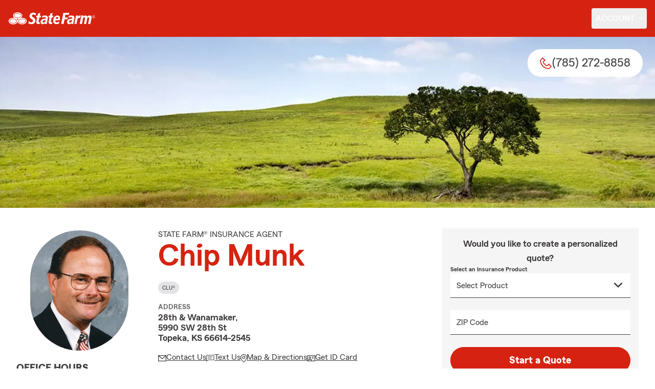

--- FILE ---
content_type: text/html
request_url: https://chipmunkinsurance.com/
body_size: 272433
content:


<!DOCTYPE html>
<html lang="en" class="font-sans antialiased leading-tight text-sf-charcoal">

<head>
    
    
    <!-- start partial: head/meta.hbs -->
    <meta charset='utf-8' />
    <meta name='viewport' content='width=device-width, initial-scale=1, minimal-ui' />
    <meta name='format-detection' content='telephone=no' />
    <meta name='siteType' content='mirus.mirus_m1' />
    <meta name='agentId' content='SMB931YS000' />
    <meta name='referrer' content='origin' />
    <meta name='peachy' content='[base64]' />
    <meta name='mobile-web-app-capable' content='yes' />
    
    <meta name='keywords' content='' />
    <meta name='description' content='Topeka KS State Farm Agent Chip Munk can provide free quotes for home, life, auto insurance and more. Call (785) 272-8858 for your insurance needs today.' />
    
    <meta property='og:title' content='KS Auto &amp; Home Insurance Agent Chip Munk - State Farm®' />
    <meta property='og:type' content='website' />
    <meta property='og:url' content='https://chipmunkinsurance.com' />
    <meta property='og:site_name' content='KS Auto &amp; Home Insurance Agent Chip Munk - State Farm®' />
    <meta property='og:description' content='Topeka KS State Farm Agent Chip Munk can provide free quotes for home, life, auto insurance and more. Call (785) 272-8858 for your insurance needs today.' />
    <meta property='og:image' content='https://ephemera.mirus.io/imgr/250x0/https://ac1.st8fm.com/associate-photos/S/SMB931YS000/formalColorFull.jpg' />
    
    <meta name='geo.position' content='39.016351;-95.761715' />
    <meta name='geo.placename' content='Topeka,KS' />
    <meta name='geo.region' content='US-KS' />
    
    <meta name='twitter:card' content='summary_large_image' />
    <meta name='twitter:title' content='KS Auto &amp; Home Insurance Agent Chip Munk - State Farm®' />
    <meta name='twitter:description' content='Topeka KS State Farm Agent Chip Munk can provide free quotes for home, life, auto insurance and more. Call (785) 272-8858 for your insurance needs today.' />
    <meta name='twitter:image' content='https://ephemera.mirus.io/imgr/250x0/https://ac1.st8fm.com/associate-photos/S/SMB931YS000/formalColorFull.jpg' />
    <meta name='twitter:domain' content='https://chipmunkinsurance.com' />
    
    <meta name='mirus:productType' content='m1' />
    <meta name='mirus:branch' content='master' />
    <meta name='mirus:engineSHA' content='3ba273c1' />
    <meta name='mirus:configId' content='' />
    <meta name='mirus:renderedAt:UTC' content='2025-12-06T11:36:10.034Z' />
    <meta name='mirus:renderedAt:MiddleWest' content='December 6, 2025 at 5:36:10 AM CST' />
    <meta name='mirus:srcTemplate' content='index.hbs' />
    
        <meta name="google-site-verification" content='google-site-verification&#x3D;INg4dpcgRY0yfNMMqmoQr5zB0Wm3Ph3Y73kDsk2ERPQ' />
    
    
        <script type="text/javascript">
            window.dataLayer = window.dataLayer || {};
            dl = window.dataLayer;
            dl.screenId = dl.screenId || 'SMB931YS000';
            dl.pageName = dl.pageName || 'agent-micro-m';
        </script>
    
    <!-- end partial: head/meta.hbs -->
    
    
    
    <!-- start partial: head/ldjson.hbs -->
    <script type='application/ld+json'>
    {
        "@context": "http://schema.org/",
        "@type":  ["InsuranceAgency"],
        "name": "Chip Munk - State Farm Agent - Topeka, KS",
        "description": "Topeka KS State Farm Agent Chip Munk can provide free quotes for home, life, auto insurance and more. Call (785) 272-8858 for your insurance needs today.",
        "telephone": ["7852728858"],
        "geo": {
            "@type": "GeoCoordinates",
            "latitude": 39.016351,
            "longitude": -95.761715
        },
        "address": {
            "addressCountry": "United States",
            "@type": "PostalAddress",
            "addressLocality": "Topeka",
            "addressRegion": "KS",
            "postalCode": "66614-2545",
            "streetAddress": "28th &amp; Wanamaker, 5990 SW 28th St"
        },
        "url": "https://chipmunkinsurance.com",
        "sameAs": [
        ],
        "founder": {
            "@type": "Person",
            "name": "Chip Munk",
            "image": "https://ephemera.mirus.io/imgr/250x0/https://ac1.st8fm.com/associate-photos/S/SMB931YS000/formalColorFull.jpg",
            "jobTitle": "State Farm Agent"
        },
        "brand": "State Farm",
        "parentOrganization": "State Farm",
        "logo": "https://ephemera.mirus.io/cache/storage.googleapis.com/tintype.mirus.io/mx-static-shared-assets/master/99098e983e3121743b05553865618eae02ea353c/img/sf-corporate-logo.webp",
        "branchOf": {
            "@type": "Organization",
            "name": "State Farm",
            "logo": "https://ephemera.mirus.io/cache/storage.googleapis.com/tintype.mirus.io/mx-static-shared-assets/master/99098e983e3121743b05553865618eae02ea353c/img/sf-corporate-logo.webp",
            "brand": "State Farm",
            "parentOrganization": "State Farm"
        },
        "hasMap": "https://www.google.com/maps/search/?api=1&z=22&query=39.016351%2C-95.761715&query_place_id=ChIJGx5l9S39vocRwhgz3vhjeaw",
            "openingHoursSpecification": [
      {
        "@type": "OpeningHoursSpecification",
        "dayOfWeek": [
          "Monday",
          "Tuesday",
          "Wednesday",
          "Thursday",
          "Friday"
        ],
        "opens": "08:30",
        "closes": "17:00"
      }
    ],
            "areaServed": ["Topeka, KS"]
    }
    </script><!-- end partial: head/ldjson.hbs -->
    
    <title>KS Auto &amp; Home Insurance Agent Chip Munk - State Farm®</title>

    <link rel="manifest" href="/manifest.webmanifest" />
    <link rel="icon" href="/favicon.ico" sizes="32x32" />
    <link rel="icon" type="image/svg+xml" href="https://ephemera.mirus.io/cache/storage.googleapis.com/tintype.mirus.io/mx-static-shared-assets/master/99098e983e3121743b05553865618eae02ea353c/img/icon.svg" />
    <link rel="apple-touch-icon" href="https://ephemera.mirus.io/cache/storage.googleapis.com/tintype.mirus.io/mx-static-shared-assets/master/99098e983e3121743b05553865618eae02ea353c/img/apple-touch-icon.webp" />

    <style>
*,:after,:before{border:0 solid #000;box-sizing:border-box}:after,:before{--tw-content:""}:host,html{line-height:1.5;-webkit-text-size-adjust:100%;font-family:ui-sans-serif,system-ui,sans-serif,Apple Color Emoji,Segoe UI Emoji,Segoe UI Symbol,Noto Color Emoji;font-feature-settings:normal;font-variation-settings:normal;-moz-tab-size:4;-o-tab-size:4;tab-size:4;-webkit-tap-highlight-color:transparent}body{line-height:inherit;margin:0}hr{border-top-width:1px;color:inherit;height:0}abbr:where([title]){-webkit-text-decoration:underline dotted;text-decoration:underline dotted}h1,h2,h3,h4,h5,h6{font-size:inherit;font-weight:inherit}a{color:inherit;text-decoration:inherit}b,strong{font-weight:bolder}code,kbd,pre,samp{font-family:ui-monospace,SFMono-Regular,Menlo,Monaco,Consolas,Liberation Mono,Courier New,monospace;font-feature-settings:normal;font-size:1em;font-variation-settings:normal}small{font-size:80%}sub,sup{font-size:75%;line-height:0;position:relative;vertical-align:baseline}sub{bottom:-.25em}sup{top:-.5em}table{border-collapse:collapse;border-color:inherit;text-indent:0}button,input,optgroup,select,textarea{color:inherit;font-family:inherit;font-feature-settings:inherit;font-size:100%;font-variation-settings:inherit;font-weight:inherit;letter-spacing:inherit;line-height:inherit;margin:0;padding:0}button,select{text-transform:none}button,input:where([type=button]),input:where([type=reset]),input:where([type=submit]){-webkit-appearance:button;background-color:transparent;background-image:none}:-moz-focusring{outline:auto}:-moz-ui-invalid{box-shadow:none}progress{vertical-align:baseline}::-webkit-inner-spin-button,::-webkit-outer-spin-button{height:auto}[type=search]{-webkit-appearance:textfield;outline-offset:-2px}::-webkit-search-decoration{-webkit-appearance:none}::-webkit-file-upload-button{-webkit-appearance:button;font:inherit}summary{display:list-item}blockquote,dd,dl,figure,h1,h2,h3,h4,h5,h6,hr,p,pre{margin:0}fieldset{margin:0}fieldset,legend{padding:0}menu,ol,ul{list-style:none;margin:0;padding:0}dialog{padding:0}textarea{resize:vertical}input::-moz-placeholder,textarea::-moz-placeholder{color:#a1a1aa;opacity:1}input::placeholder,textarea::placeholder{color:#a1a1aa;opacity:1}[role=button],button{cursor:pointer}:disabled{cursor:default}audio,canvas,embed,iframe,img,object,svg,video{display:block;vertical-align:middle}img,video{height:auto;max-width:100%}[hidden]{display:none}@font-face{font-display:swap;font-family:SourceSansPro-Reg;font-style:normal;font-weight:400;src:url("https://ephemera.mirus.io/cache/storage.googleapis.com/tintype.mirus.io/mx-static-shared-assets/master/99098e983e3121743b05553865618eae02ea353c/fonts/SourceSansPro-Regular.woff2") format("woff2"),url("https://ephemera.mirus.io/cache/storage.googleapis.com/tintype.mirus.io/mx-static-shared-assets/master/99098e983e3121743b05553865618eae02ea353c/fonts/SourceSansPro-Regular.woff") format("woff")}@font-face{font-display:swap;font-family:MecherleSans-Reg;font-style:normal;font-weight:400;src:url("https://ephemera.mirus.io/cache/storage.googleapis.com/tintype.mirus.io/mx-static-shared-assets/master/99098e983e3121743b05553865618eae02ea353c/fonts/sf/MecherleSans-Regular.woff2") format("woff2"),url("https://ephemera.mirus.io/cache/storage.googleapis.com/tintype.mirus.io/mx-static-shared-assets/master/99098e983e3121743b05553865618eae02ea353c/fonts/sf/MecherleSans-Regular.woff") format("woff"),url("https://ephemera.mirus.io/cache/storage.googleapis.com/tintype.mirus.io/mx-static-shared-assets/master/99098e983e3121743b05553865618eae02ea353c/fonts/sf/MecherleSans-Regular.ttf") format("truetype"),url("https://ephemera.mirus.io/cache/storage.googleapis.com/tintype.mirus.io/mx-static-shared-assets/master/99098e983e3121743b05553865618eae02ea353c/fonts/sf/MecherleSans-Regular.otf") format("opentype")}@font-face{font-display:swap;font-family:MecherleSans-Med;font-style:normal;font-weight:500;src:url("https://ephemera.mirus.io/cache/storage.googleapis.com/tintype.mirus.io/mx-static-shared-assets/master/99098e983e3121743b05553865618eae02ea353c/fonts/sf/MecherleSans-Medium.woff2") format("woff2"),url("https://ephemera.mirus.io/cache/storage.googleapis.com/tintype.mirus.io/mx-static-shared-assets/master/99098e983e3121743b05553865618eae02ea353c/fonts/sf/MecherleSans-Medium.woff") format("woff"),url("https://ephemera.mirus.io/cache/storage.googleapis.com/tintype.mirus.io/mx-static-shared-assets/master/99098e983e3121743b05553865618eae02ea353c/fonts/sf/MecherleSans-Medium.ttf") format("truetype"),url("https://ephemera.mirus.io/cache/storage.googleapis.com/tintype.mirus.io/mx-static-shared-assets/master/99098e983e3121743b05553865618eae02ea353c/fonts/sf/MecherleSans-Medium.otf") format("opentype")}@font-face{font-display:swap;font-family:MecherleSans-Semi;font-style:normal;font-weight:600;src:url("https://ephemera.mirus.io/cache/storage.googleapis.com/tintype.mirus.io/mx-static-shared-assets/master/99098e983e3121743b05553865618eae02ea353c/fonts/sf/MecherleSans-SemiBold.woff2") format("woff2"),url("https://ephemera.mirus.io/cache/storage.googleapis.com/tintype.mirus.io/mx-static-shared-assets/master/99098e983e3121743b05553865618eae02ea353c/fonts/sf/MecherleSans-SemiBold.woff") format("woff"),url("https://ephemera.mirus.io/cache/storage.googleapis.com/tintype.mirus.io/mx-static-shared-assets/master/99098e983e3121743b05553865618eae02ea353c/fonts/sf/MecherleSans-SemiBold.ttf") format("truetype"),url("https://ephemera.mirus.io/cache/storage.googleapis.com/tintype.mirus.io/mx-static-shared-assets/master/99098e983e3121743b05553865618eae02ea353c/fonts/sf/MecherleSans-SemiBold.otf") format("opentype")}@font-face{font-display:swap;font-family:MecherleSans-Bold;font-style:normal;font-weight:700;src:url("https://ephemera.mirus.io/cache/storage.googleapis.com/tintype.mirus.io/mx-static-shared-assets/master/99098e983e3121743b05553865618eae02ea353c/fonts/sf/MecherleSans-Bold.woff2") format("woff2"),url("https://ephemera.mirus.io/cache/storage.googleapis.com/tintype.mirus.io/mx-static-shared-assets/master/99098e983e3121743b05553865618eae02ea353c/fonts/sf/MecherleSans-Bold.woff") format("woff"),url("https://ephemera.mirus.io/cache/storage.googleapis.com/tintype.mirus.io/mx-static-shared-assets/master/99098e983e3121743b05553865618eae02ea353c/fonts/sf/MecherleSans-Bold.ttf") format("truetype"),url("https://ephemera.mirus.io/cache/storage.googleapis.com/tintype.mirus.io/mx-static-shared-assets/master/99098e983e3121743b05553865618eae02ea353c/fonts/sf/MecherleSans-Bold.otf") format("opentype")}@font-face{font-display:swap;font-family:MecherleLegal-Reg;font-style:normal;font-weight:400;src:url("https://ephemera.mirus.io/cache/storage.googleapis.com/tintype.mirus.io/mx-static-shared-assets/master/99098e983e3121743b05553865618eae02ea353c/fonts/sf/MecherleLegal-Regular.woff2") format("woff2"),url("https://ephemera.mirus.io/cache/storage.googleapis.com/tintype.mirus.io/mx-static-shared-assets/master/99098e983e3121743b05553865618eae02ea353c/fonts/sf/MecherleLegal-Regular.woff") format("woff"),url("https://ephemera.mirus.io/cache/storage.googleapis.com/tintype.mirus.io/mx-static-shared-assets/master/99098e983e3121743b05553865618eae02ea353c/fonts/sf/MecherleLegal-Regular.ttf") format("truetype"),url("https://ephemera.mirus.io/cache/storage.googleapis.com/tintype.mirus.io/mx-static-shared-assets/master/99098e983e3121743b05553865618eae02ea353c/fonts/sf/MecherleLegal-Regular.otf") format("opentype")}@font-face{font-display:swap;font-family:MecherleLegal-Med;font-style:normal;font-weight:500;src:url("https://ephemera.mirus.io/cache/storage.googleapis.com/tintype.mirus.io/mx-static-shared-assets/master/99098e983e3121743b05553865618eae02ea353c/fonts/sf/MecherleLegal-Medium.woff2") format("woff2"),url("https://ephemera.mirus.io/cache/storage.googleapis.com/tintype.mirus.io/mx-static-shared-assets/master/99098e983e3121743b05553865618eae02ea353c/fonts/sf/MecherleLegal-Medium.woff") format("woff"),url("https://ephemera.mirus.io/cache/storage.googleapis.com/tintype.mirus.io/mx-static-shared-assets/master/99098e983e3121743b05553865618eae02ea353c/fonts/sf/MecherleLegal-Medium.ttf") format("truetype"),url("https://ephemera.mirus.io/cache/storage.googleapis.com/tintype.mirus.io/mx-static-shared-assets/master/99098e983e3121743b05553865618eae02ea353c/fonts/sf/MecherleLegal-Medium.otf") format("opentype")}@font-face{font-display:swap;font-family:MecherleSlab-Reg;font-style:normal;font-weight:400;src:url("https://ephemera.mirus.io/cache/storage.googleapis.com/tintype.mirus.io/mx-static-shared-assets/master/99098e983e3121743b05553865618eae02ea353c/fonts/sf/MecherleSlab-Regular.woff2") format("woff2"),url("https://ephemera.mirus.io/cache/storage.googleapis.com/tintype.mirus.io/mx-static-shared-assets/master/99098e983e3121743b05553865618eae02ea353c/fonts/sf/MecherleSlab-Regular.woff") format("woff"),url("https://ephemera.mirus.io/cache/storage.googleapis.com/tintype.mirus.io/mx-static-shared-assets/master/99098e983e3121743b05553865618eae02ea353c/fonts/sf/MecherleSlab-Regular.ttf") format("truetype"),url("https://ephemera.mirus.io/cache/storage.googleapis.com/tintype.mirus.io/mx-static-shared-assets/master/99098e983e3121743b05553865618eae02ea353c/fonts/sf/MecherleSlab-Regular.otf") format("opentype")}*,:after,:before{--tw-border-spacing-x:0;--tw-border-spacing-y:0;--tw-translate-x:0;--tw-translate-y:0;--tw-rotate:0;--tw-skew-x:0;--tw-skew-y:0;--tw-scale-x:1;--tw-scale-y:1;--tw-pan-x: ;--tw-pan-y: ;--tw-pinch-zoom: ;--tw-scroll-snap-strictness:proximity;--tw-gradient-from-position: ;--tw-gradient-via-position: ;--tw-gradient-to-position: ;--tw-ordinal: ;--tw-slashed-zero: ;--tw-numeric-figure: ;--tw-numeric-spacing: ;--tw-numeric-fraction: ;--tw-ring-inset: ;--tw-ring-offset-width:0px;--tw-ring-offset-color:#fff;--tw-ring-color:rgba(59,130,246,.5);--tw-ring-offset-shadow:0 0 #0000;--tw-ring-shadow:0 0 #0000;--tw-shadow:0 0 #0000;--tw-shadow-colored:0 0 #0000;--tw-blur: ;--tw-brightness: ;--tw-contrast: ;--tw-grayscale: ;--tw-hue-rotate: ;--tw-invert: ;--tw-saturate: ;--tw-sepia: ;--tw-drop-shadow: ;--tw-backdrop-blur: ;--tw-backdrop-brightness: ;--tw-backdrop-contrast: ;--tw-backdrop-grayscale: ;--tw-backdrop-hue-rotate: ;--tw-backdrop-invert: ;--tw-backdrop-opacity: ;--tw-backdrop-saturate: ;--tw-backdrop-sepia: ;--tw-contain-size: ;--tw-contain-layout: ;--tw-contain-paint: ;--tw-contain-style: }::backdrop{--tw-border-spacing-x:0;--tw-border-spacing-y:0;--tw-translate-x:0;--tw-translate-y:0;--tw-rotate:0;--tw-skew-x:0;--tw-skew-y:0;--tw-scale-x:1;--tw-scale-y:1;--tw-pan-x: ;--tw-pan-y: ;--tw-pinch-zoom: ;--tw-scroll-snap-strictness:proximity;--tw-gradient-from-position: ;--tw-gradient-via-position: ;--tw-gradient-to-position: ;--tw-ordinal: ;--tw-slashed-zero: ;--tw-numeric-figure: ;--tw-numeric-spacing: ;--tw-numeric-fraction: ;--tw-ring-inset: ;--tw-ring-offset-width:0px;--tw-ring-offset-color:#fff;--tw-ring-color:rgba(59,130,246,.5);--tw-ring-offset-shadow:0 0 #0000;--tw-ring-shadow:0 0 #0000;--tw-shadow:0 0 #0000;--tw-shadow-colored:0 0 #0000;--tw-blur: ;--tw-brightness: ;--tw-contrast: ;--tw-grayscale: ;--tw-hue-rotate: ;--tw-invert: ;--tw-saturate: ;--tw-sepia: ;--tw-drop-shadow: ;--tw-backdrop-blur: ;--tw-backdrop-brightness: ;--tw-backdrop-contrast: ;--tw-backdrop-grayscale: ;--tw-backdrop-hue-rotate: ;--tw-backdrop-invert: ;--tw-backdrop-opacity: ;--tw-backdrop-saturate: ;--tw-backdrop-sepia: ;--tw-contain-size: ;--tw-contain-layout: ;--tw-contain-paint: ;--tw-contain-style: }.container{width:100%}@media (min-width:640px){.container{max-width:640px}}@media (min-width:768px){.container{max-width:768px}}@media (min-width:1024px){.container{max-width:1024px}}@media (min-width:1280px){.container{max-width:1280px}}@media (min-width:1536px){.container{max-width:1536px}}.btn{align-items:center;border-radius:9999px;cursor:pointer;display:flex;font-family:MecherleSans-Bold,SourceSansPro-Reg,Arial,sans-serif;font-size:1.125rem;font-weight:700;justify-content:center;line-height:1.75rem;padding:.75rem 1.25rem;text-align:center;transition-duration:.15s;transition-property:color,background-color,border-color,text-decoration-color,fill,stroke,opacity,box-shadow,transform,filter,backdrop-filter;transition-timing-function:cubic-bezier(.4,0,.2,1);transition-timing-function:cubic-bezier(0,0,.2,1);width:100%}.btn:focus-visible{outline:2px solid transparent;outline-offset:2px;--tw-ring-offset-shadow:var(--tw-ring-inset) 0 0 0 var(--tw-ring-offset-width) var(--tw-ring-offset-color);--tw-ring-shadow:var(--tw-ring-inset) 0 0 0 calc(3px + var(--tw-ring-offset-width)) var(--tw-ring-color);box-shadow:var(--tw-ring-offset-shadow),var(--tw-ring-shadow),var(--tw-shadow,0 0 #0000);--tw-ring-opacity:1;--tw-ring-color:rgb(170 27 13/var(--tw-ring-opacity));--tw-ring-offset-width:2px}@media (min-width:640px){.btn{font-size:1.125rem;line-height:1.75rem}}@media (min-width:768px){.btn{font-size:1.25rem;line-height:1.75rem}}.btn-primary{--tw-bg-opacity:1;background-color:rgb(214 35 17/var(--tw-bg-opacity));--tw-text-opacity:1;color:rgb(255 255 255/var(--tw-text-opacity))}.btn-primary:hover{--tw-bg-opacity:1;background-color:rgb(170 27 13/var(--tw-bg-opacity))}.btn-primary:focus-visible{--tw-bg-opacity:1;background-color:rgb(170 27 13/var(--tw-bg-opacity))}.btn-secondary{border-width:2px;--tw-border-opacity:1;border-color:rgb(214 35 17/var(--tw-border-opacity));--tw-text-opacity:1;color:rgb(214 35 17/var(--tw-text-opacity))}.btn-secondary:hover{--tw-bg-opacity:1;background-color:rgb(214 35 17/var(--tw-bg-opacity));--tw-text-opacity:1;color:rgb(255 255 255/var(--tw-text-opacity))}.btn-tab{border-top-left-radius:.5rem;border-top-right-radius:.5rem;font-size:1.125rem;line-height:1.75rem;margin-bottom:-.5rem;max-width:24rem;padding:.75rem .75rem 1.25rem;width:100%;--tw-text-opacity:1;color:rgb(0 0 0/var(--tw-text-opacity));font-family:MecherleSans-Med,SourceSansPro-Reg,Arial,sans-serif;transition-duration:.15s;transition-property:all;transition-timing-function:cubic-bezier(.4,0,.2,1);transition-timing-function:cubic-bezier(0,0,.2,1)}.btn-tab,.btn-tab:focus{outline:2px solid transparent;outline-offset:2px}.btn-tab:focus{--tw-translate-y:-0.5rem;border-top-width:2px;transform:translate(var(--tw-translate-x),var(--tw-translate-y)) rotate(var(--tw-rotate)) skewX(var(--tw-skew-x)) skewY(var(--tw-skew-y)) scaleX(var(--tw-scale-x)) scaleY(var(--tw-scale-y));--tw-border-opacity:1;border-color:rgb(214 35 17/var(--tw-border-opacity))}.career-plug-description ul{list-style-position:inside;list-style-type:disc}.career-plug-description p{margin-top:1rem}.career-plug-description .trix-content>:not([hidden])~:not([hidden]){--tw-space-y-reverse:0;margin-bottom:calc(.5rem*var(--tw-space-y-reverse));margin-top:calc(.5rem*(1 - var(--tw-space-y-reverse)))}.career-plug-description .trix-content h2,.career-plug-description .trix-content strong{display:block;font-size:1.5rem;font-weight:600;margin-bottom:1rem;margin-top:2rem!important;--tw-text-opacity:1;color:rgb(214 35 17/var(--tw-text-opacity))}.career-plug-description .job-compensation{margin-top:1rem}.sentence-case{text-transform:lowercase}.sentence-case:first-letter{text-transform:uppercase}.m2-radio-input:not(:checked):not(:focus)+label:hover:before{--tw-border-opacity:1;border-color:rgb(64 60 60/var(--tw-border-opacity))}.m2-radio-input:checked+label:before{background-size:.75rem;transition-duration:.15s;transition-property:all;transition-timing-function:cubic-bezier(.4,0,.2,1)}.m2-radio-input:checked:active+label:before,.m2-radio-input:focus+label:before{--tw-ring-offset-shadow:var(--tw-ring-inset) 0 0 0 var(--tw-ring-offset-width) var(--tw-ring-offset-color);--tw-ring-shadow:var(--tw-ring-inset) 0 0 0 calc(2px + var(--tw-ring-offset-width)) var(--tw-ring-color);box-shadow:var(--tw-ring-offset-shadow),var(--tw-ring-shadow),var(--tw-shadow,0 0 #0000);--tw-ring-opacity:1;--tw-ring-color:rgb(214 35 17/var(--tw-ring-opacity));--tw-ring-offset-width:2px}.m2-radio-label:before{background-image:url("data:image/svg+xml;charset=utf8,%3Csvg xmlns='http://www.w3.org/2000/svg' viewBox='0 0 16 16'%3E%3Cg class='nc-icon-wrapper' fill='%23f23c20'%3E%3Ccircle cx='8' cy='8' r='8' fill='%23f23c20'%3E%3C/circle%3E%3C/g%3E%3C/svg%3E");background-size:0;border-radius:9999px;border-width:2px;content:"";display:inline-block;flex-shrink:0;height:1.5rem;margin-right:.5rem;position:relative;width:1.5rem;--tw-border-opacity:1;background-position:50%;background-repeat:no-repeat;border-color:rgb(156 156 156/var(--tw-border-opacity));transition-duration:.15s;transition-property:all;transition-timing-function:cubic-bezier(.4,0,.2,1)}.m2-contact-form-checkbox{position:relative}.m2-contact-form-checkbox input:focus:not(:focus-visible){outline:none}.m2-contact-form-checkbox input:focus+.m2-checkbox-label{border-radius:.25rem;--tw-ring-offset-shadow:var(--tw-ring-inset) 0 0 0 var(--tw-ring-offset-width) var(--tw-ring-offset-color);--tw-ring-shadow:var(--tw-ring-inset) 0 0 0 calc(2px + var(--tw-ring-offset-width)) var(--tw-ring-color);box-shadow:var(--tw-ring-offset-shadow),var(--tw-ring-shadow),var(--tw-shadow,0 0 #0000);--tw-ring-opacity:1;--tw-ring-color:rgb(214 35 17/var(--tw-ring-opacity))}.m2-contact-form-checkbox input:checked+.m2-checkbox-label:before{border-style:none;--tw-bg-opacity:1;background-color:rgb(214 35 17/var(--tw-bg-opacity))}.m2-contact-form-checkbox input:checked+.m2-checkbox-label .path{stroke:#fff;stroke-dashoffset:0}.m2-checkbox-input{clip:rect(1px,1px,1px,1px)}.m2-checkbox-label{-webkit-user-select:none;-moz-user-select:none;user-select:none}.m2-checkbox-label .path{stroke-dashoffset:111.46px;stroke-dasharray:111.46px;stroke:#f20c23;transition:all .35s ease-out}.m2-checkbox-label:before{border-color:rgb(156 156 156/var(--tw-border-opacity));border-radius:.25rem;border-width:1px;content:"";display:inline-block;height:1.5rem;left:0;margin-right:.75rem;position:absolute;transition-duration:.3s;transition-property:all;transition-timing-function:cubic-bezier(.4,0,.2,1);transition-timing-function:cubic-bezier(0,0,.2,1);width:1.5rem}.m2-checkbox-label:before,.m2-form-input{--tw-border-opacity:1}.m2-form-input{border-bottom-width:1px;border-color:rgb(64 60 60/var(--tw-border-opacity));height:3rem;width:100%;--tw-bg-opacity:1;background-color:rgb(245 245 245/var(--tw-bg-opacity));padding:.75rem;--tw-text-opacity:1;color:rgb(64 60 60/var(--tw-text-opacity))}.m2-form-input::-moz-placeholder{color:transparent}.m2-form-input::placeholder{color:transparent}.m2-form-input{transition-duration:.15s;transition-property:color,background-color,border-color,text-decoration-color,fill,stroke;transition-timing-function:cubic-bezier(.4,0,.2,1)}.m2-form-input,.m2-form-input:focus{outline:2px solid transparent;outline-offset:2px}.m2-form-input:focus{border-bottom-width:2px;--tw-border-opacity:1;border-color:rgb(34 197 94/var(--tw-border-opacity))}.m2-form-input[error]{border-bottom-width:2px;--tw-border-opacity:1;border-color:rgb(170 27 13/var(--tw-border-opacity))}.more-text-message p:not(:first-child),.more-text-message ul{margin-top:.5rem}.more-text-message ul li{list-style-type:disc;margin-left:2.5rem;margin-top:.5rem;padding-left:.75rem}.more-text-message ul li li{list-style:circle}.sr-only{height:1px;margin:-1px;overflow:hidden;padding:0;position:absolute;width:1px;clip:rect(0,0,0,0);border-width:0;white-space:nowrap}.pointer-events-none{pointer-events:none}.pointer-events-auto{pointer-events:auto}.visible{visibility:visible}.collapse{visibility:collapse}.fixed{position:fixed}.\!absolute{position:absolute!important}.absolute{position:absolute}.relative{position:relative}.sticky{position:sticky}.inset-0{inset:0}.inset-x-0{left:0;right:0}.-right-6{right:-1.5rem}.-top-24{top:-6rem}.-top-4{top:-1rem}.bottom-0{bottom:0}.bottom-1{bottom:.25rem}.bottom-1\/2{bottom:50%}.bottom-28{bottom:7rem}.bottom-4{bottom:1rem}.left-0{left:0}.left-1{left:.25rem}.left-1\/2{left:50%}.left-2{left:.5rem}.left-6{left:1.5rem}.left-auto{left:auto}.right-0{right:0}.right-1{right:.25rem}.right-1\/2{right:50%}.right-2{right:.5rem}.right-4{right:1rem}.right-6{right:1.5rem}.right-8{right:2rem}.top-0{top:0}.top-1{top:.25rem}.top-1\/2{top:50%}.top-36{top:9rem}.top-6{top:1.5rem}.top-72{top:18rem}.top-\[72px\]{top:72px}.top-full{top:100%}.-z-10{z-index:-10}.z-0{z-index:0}.z-10{z-index:10}.z-30{z-index:30}.z-50{z-index:50}.col-span-1{grid-column:span 1/span 1}.col-span-2{grid-column:span 2/span 2}.col-span-3{grid-column:span 3/span 3}.col-span-5{grid-column:span 5/span 5}.col-span-6{grid-column:span 6/span 6}.col-span-9{grid-column:span 9/span 9}.col-span-full{grid-column:1/-1}.float-right{float:right}.\!m-0{margin:0!important}.m-0{margin:0}.m-2{margin:.5rem}.m-3{margin:.75rem}.m-auto{margin:auto}.-mx-6{margin-left:-1.5rem;margin-right:-1.5rem}.-my-1{margin-bottom:-.25rem;margin-top:-.25rem}.mx-2{margin-left:.5rem;margin-right:.5rem}.mx-4{margin-left:1rem;margin-right:1rem}.mx-6{margin-left:1.5rem;margin-right:1.5rem}.mx-auto{margin-left:auto;margin-right:auto}.my-12{margin-bottom:3rem;margin-top:3rem}.my-16{margin-bottom:4rem;margin-top:4rem}.my-2{margin-bottom:.5rem;margin-top:.5rem}.my-4{margin-bottom:1rem;margin-top:1rem}.my-5{margin-bottom:1.25rem;margin-top:1.25rem}.my-8{margin-bottom:2rem;margin-top:2rem}.my-auto{margin-bottom:auto;margin-top:auto}.-mb-1{margin-bottom:-.25rem}.-ml-5{margin-left:-1.25rem}.-mr-0\.5{margin-right:-.125rem}.-mr-1{margin-right:-.25rem}.-mr-1\.5{margin-right:-.375rem}.-mr-8{margin-right:-2rem}.-mt-0{margin-top:0}.-mt-0\.5{margin-top:-.125rem}.-mt-1{margin-top:-.25rem}.-mt-1\.5{margin-top:-.375rem}.-mt-16{margin-top:-4rem}.-mt-2{margin-top:-.5rem}.-mt-2\.5{margin-top:-.625rem}.-mt-3{margin-top:-.75rem}.-mt-4{margin-top:-1rem}.-mt-52{margin-top:-13rem}.mb-1{margin-bottom:.25rem}.mb-1\.5{margin-bottom:.375rem}.mb-10{margin-bottom:2.5rem}.mb-16{margin-bottom:4rem}.mb-2{margin-bottom:.5rem}.mb-3{margin-bottom:.75rem}.mb-4{margin-bottom:1rem}.mb-5{margin-bottom:1.25rem}.mb-6{margin-bottom:1.5rem}.mb-8{margin-bottom:2rem}.ml-1{margin-left:.25rem}.ml-1\.5{margin-left:.375rem}.ml-2{margin-left:.5rem}.ml-4{margin-left:1rem}.ml-8{margin-left:2rem}.ml-auto{margin-left:auto}.mr-1{margin-right:.25rem}.mr-2{margin-right:.5rem}.mr-4{margin-right:1rem}.mr-8{margin-right:2rem}.mt-0\.5{margin-top:.125rem}.mt-1{margin-top:.25rem}.mt-1\.5{margin-top:.375rem}.mt-16{margin-top:4rem}.mt-2{margin-top:.5rem}.mt-3{margin-top:.75rem}.mt-4{margin-top:1rem}.mt-5{margin-top:1.25rem}.mt-6{margin-top:1.5rem}.mt-8{margin-top:2rem}.mt-auto{margin-top:auto}.block{display:block}.inline-block{display:inline-block}.inline{display:inline}.flex{display:flex}.inline-flex{display:inline-flex}.grid{display:grid}.hidden{display:none}.aspect-1{aspect-ratio:1}.aspect-\[16\/9\]{aspect-ratio:16/9}.aspect-\[3\/2\]{aspect-ratio:3/2}.aspect-\[4\/3\]{aspect-ratio:4/3}.aspect-\[6\/1\]{aspect-ratio:6/1}.h-0{height:0}.h-0\.5{height:.125rem}.h-1{height:.25rem}.h-10{height:2.5rem}.h-11{height:2.75rem}.h-12{height:3rem}.h-16{height:4rem}.h-2{height:.5rem}.h-20{height:5rem}.h-3{height:.75rem}.h-32{height:8rem}.h-4{height:1rem}.h-44{height:11rem}.h-48{height:12rem}.h-5{height:1.25rem}.h-6{height:1.5rem}.h-8{height:2rem}.h-96{height:24rem}.h-\[172px\]{height:172px}.h-auto{height:auto}.h-fit{height:-moz-fit-content;height:fit-content}.h-full{height:100%}.h-svh{height:100svh}.max-h-100{max-height:25rem}.max-h-24{max-height:6rem}.max-h-full{max-height:100%}.w-0{width:0}.w-1{width:.25rem}.w-1\/2{width:50%}.w-1\/3{width:33.333333%}.w-1\/4{width:25%}.w-10{width:2.5rem}.w-11{width:2.75rem}.w-11\/12{width:91.666667%}.w-12{width:3rem}.w-16{width:4rem}.w-2{width:.5rem}.w-2\/3{width:66.666667%}.w-20{width:5rem}.w-4{width:1rem}.w-4\/5{width:80%}.w-44{width:11rem}.w-5{width:1.25rem}.w-5\/6{width:83.333333%}.w-56{width:14rem}.w-6{width:1.5rem}.w-8{width:2rem}.w-auto{width:auto}.w-fit{width:-moz-fit-content;width:fit-content}.w-full{width:100%}.w-max{width:-moz-max-content;width:max-content}.w-screen{width:100vw}.min-w-0{min-width:0}.min-w-\[300px\]{min-width:300px}.min-w-\[4rem\]{min-width:4rem}.max-w-44{max-width:11rem}.max-w-\[10rem\]{max-width:10rem}.max-w-\[12rem\]{max-width:12rem}.max-w-\[164px\]{max-width:164px}.max-w-\[200px\]{max-width:200px}.max-w-\[50\%\]{max-width:50%}.max-w-full{max-width:100%}.max-w-lg{max-width:32rem}.max-w-md{max-width:28rem}.max-w-screen-2xl{max-width:1536px}.max-w-screen-lg{max-width:1024px}.max-w-screen-md{max-width:768px}.max-w-screen-sm{max-width:640px}.max-w-screen-xl{max-width:1280px}.max-w-sm{max-width:24rem}.max-w-xs{max-width:20rem}.flex-1{flex:1 1 0%}.shrink-0{flex-shrink:0}.flex-grow,.grow{flex-grow:1}.\!-translate-y-5{--tw-translate-y:-1.25rem!important;transform:translate(var(--tw-translate-x),var(--tw-translate-y)) rotate(var(--tw-rotate)) skewX(var(--tw-skew-x)) skewY(var(--tw-skew-y)) scaleX(var(--tw-scale-x)) scaleY(var(--tw-scale-y))!important}.-translate-x-full{--tw-translate-x:-100%}.-translate-x-full,.-translate-y-1\/2{transform:translate(var(--tw-translate-x),var(--tw-translate-y)) rotate(var(--tw-rotate)) skewX(var(--tw-skew-x)) skewY(var(--tw-skew-y)) scaleX(var(--tw-scale-x)) scaleY(var(--tw-scale-y))}.-translate-y-1\/2{--tw-translate-y:-50%}.-translate-y-2{--tw-translate-y:-0.5rem}.-translate-y-2,.-translate-y-full{transform:translate(var(--tw-translate-x),var(--tw-translate-y)) rotate(var(--tw-rotate)) skewX(var(--tw-skew-x)) skewY(var(--tw-skew-y)) scaleX(var(--tw-scale-x)) scaleY(var(--tw-scale-y))}.-translate-y-full{--tw-translate-y:-100%}.translate-x-0{--tw-translate-x:0px}.translate-x-0,.translate-x-1\/2{transform:translate(var(--tw-translate-x),var(--tw-translate-y)) rotate(var(--tw-rotate)) skewX(var(--tw-skew-x)) skewY(var(--tw-skew-y)) scaleX(var(--tw-scale-x)) scaleY(var(--tw-scale-y))}.translate-x-1\/2{--tw-translate-x:50%}.translate-x-4{--tw-translate-x:1rem}.translate-x-4,.translate-x-full{transform:translate(var(--tw-translate-x),var(--tw-translate-y)) rotate(var(--tw-rotate)) skewX(var(--tw-skew-x)) skewY(var(--tw-skew-y)) scaleX(var(--tw-scale-x)) scaleY(var(--tw-scale-y))}.translate-x-full{--tw-translate-x:100%}.translate-y-0{--tw-translate-y:0px}.translate-y-0,.translate-y-1\/2{transform:translate(var(--tw-translate-x),var(--tw-translate-y)) rotate(var(--tw-rotate)) skewX(var(--tw-skew-x)) skewY(var(--tw-skew-y)) scaleX(var(--tw-scale-x)) scaleY(var(--tw-scale-y))}.translate-y-1\/2{--tw-translate-y:50%}.-rotate-45{--tw-rotate:-45deg}.-rotate-45,.rotate-0{transform:translate(var(--tw-translate-x),var(--tw-translate-y)) rotate(var(--tw-rotate)) skewX(var(--tw-skew-x)) skewY(var(--tw-skew-y)) scaleX(var(--tw-scale-x)) scaleY(var(--tw-scale-y))}.rotate-0{--tw-rotate:0deg}.rotate-180{--tw-rotate:180deg}.rotate-180,.rotate-45{transform:translate(var(--tw-translate-x),var(--tw-translate-y)) rotate(var(--tw-rotate)) skewX(var(--tw-skew-x)) skewY(var(--tw-skew-y)) scaleX(var(--tw-scale-x)) scaleY(var(--tw-scale-y))}.rotate-45{--tw-rotate:45deg}.-scale-y-100{--tw-scale-y:-1}.-scale-y-100,.transform{transform:translate(var(--tw-translate-x),var(--tw-translate-y)) rotate(var(--tw-rotate)) skewX(var(--tw-skew-x)) skewY(var(--tw-skew-y)) scaleX(var(--tw-scale-x)) scaleY(var(--tw-scale-y))}.cursor-default{cursor:default}.cursor-pointer{cursor:pointer}.select-none{-webkit-user-select:none;-moz-user-select:none;user-select:none}.resize{resize:both}.scroll-mt-16{scroll-margin-top:4rem}.list-inside{list-style-position:inside}.list-outside{list-style-position:outside}.list-disc{list-style-type:disc}.list-none{list-style-type:none}.break-inside-avoid-column{-moz-column-break-inside:avoid;break-inside:avoid-column}.grid-cols-1{grid-template-columns:repeat(1,minmax(0,1fr))}.grid-cols-2{grid-template-columns:repeat(2,minmax(0,1fr))}.grid-cols-3{grid-template-columns:repeat(3,minmax(0,1fr))}.grid-cols-4{grid-template-columns:repeat(4,minmax(0,1fr))}.grid-cols-9{grid-template-columns:repeat(9,minmax(0,1fr))}.grid-cols-\[auto_1fr\]{grid-template-columns:auto 1fr}.grid-cols-\[repeat\(2\2c _fit-content\(50\%\)\)\]{grid-template-columns:repeat(2,fit-content(50%))}.grid-rows-3{grid-template-rows:repeat(3,minmax(0,1fr))}.flex-row{flex-direction:row}.flex-col{flex-direction:column}.flex-wrap{flex-wrap:wrap}.flex-nowrap{flex-wrap:nowrap}.place-content-between{place-content:space-between}.place-items-start{place-items:start}.place-items-center{place-items:center}.content-center{align-content:center}.content-between{align-content:space-between}.items-start{align-items:flex-start}.items-center{align-items:center}.justify-start{justify-content:flex-start}.justify-end{justify-content:flex-end}.justify-center{justify-content:center}.justify-between{justify-content:space-between}.justify-around{justify-content:space-around}.justify-evenly{justify-content:space-evenly}.gap-0\.5{gap:.125rem}.gap-1{gap:.25rem}.gap-2{gap:.5rem}.gap-2\.5{gap:.625rem}.gap-3{gap:.75rem}.gap-4{gap:1rem}.gap-6{gap:1.5rem}.gap-8{gap:2rem}.gap-x-0{-moz-column-gap:0;column-gap:0}.gap-x-1{-moz-column-gap:.25rem;column-gap:.25rem}.gap-x-2{-moz-column-gap:.5rem;column-gap:.5rem}.gap-x-4{-moz-column-gap:1rem;column-gap:1rem}.space-x-2>:not([hidden])~:not([hidden]){--tw-space-x-reverse:0;margin-left:calc(.5rem*(1 - var(--tw-space-x-reverse)));margin-right:calc(.5rem*var(--tw-space-x-reverse))}.space-x-4>:not([hidden])~:not([hidden]){--tw-space-x-reverse:0;margin-left:calc(1rem*(1 - var(--tw-space-x-reverse)));margin-right:calc(1rem*var(--tw-space-x-reverse))}.space-y-2>:not([hidden])~:not([hidden]){--tw-space-y-reverse:0;margin-bottom:calc(.5rem*var(--tw-space-y-reverse));margin-top:calc(.5rem*(1 - var(--tw-space-y-reverse)))}.space-y-3>:not([hidden])~:not([hidden]){--tw-space-y-reverse:0;margin-bottom:calc(.75rem*var(--tw-space-y-reverse));margin-top:calc(.75rem*(1 - var(--tw-space-y-reverse)))}.space-y-4>:not([hidden])~:not([hidden]){--tw-space-y-reverse:0;margin-bottom:calc(1rem*var(--tw-space-y-reverse));margin-top:calc(1rem*(1 - var(--tw-space-y-reverse)))}.space-y-5>:not([hidden])~:not([hidden]){--tw-space-y-reverse:0;margin-bottom:calc(1.25rem*var(--tw-space-y-reverse));margin-top:calc(1.25rem*(1 - var(--tw-space-y-reverse)))}.space-y-6>:not([hidden])~:not([hidden]){--tw-space-y-reverse:0;margin-bottom:calc(1.5rem*var(--tw-space-y-reverse));margin-top:calc(1.5rem*(1 - var(--tw-space-y-reverse)))}.space-y-8>:not([hidden])~:not([hidden]){--tw-space-y-reverse:0;margin-bottom:calc(2rem*var(--tw-space-y-reverse));margin-top:calc(2rem*(1 - var(--tw-space-y-reverse)))}.divide-x>:not([hidden])~:not([hidden]){--tw-divide-x-reverse:0;border-left-width:calc(1px*(1 - var(--tw-divide-x-reverse)));border-right-width:calc(1px*var(--tw-divide-x-reverse))}.divide-y>:not([hidden])~:not([hidden]){--tw-divide-y-reverse:0;border-bottom-width:calc(1px*var(--tw-divide-y-reverse));border-top-width:calc(1px*(1 - var(--tw-divide-y-reverse)))}.divide-y-2>:not([hidden])~:not([hidden]){--tw-divide-y-reverse:0;border-bottom-width:calc(2px*var(--tw-divide-y-reverse));border-top-width:calc(2px*(1 - var(--tw-divide-y-reverse)))}.divide-sf-charcoal-200>:not([hidden])~:not([hidden]){--tw-divide-opacity:1;border-color:rgb(220 220 220/var(--tw-divide-opacity))}.divide-sf-charcoal\/10>:not([hidden])~:not([hidden]){border-color:rgba(64,60,60,.1)}.self-center{align-self:center}.overflow-hidden{overflow:hidden}.overflow-clip{overflow:clip}.overflow-visible{overflow:visible}.overflow-y-auto{overflow-y:auto}.overflow-x-scroll{overflow-x:scroll}.overflow-y-scroll{overflow-y:scroll}.truncate{overflow:hidden;text-overflow:ellipsis}.truncate,.whitespace-nowrap{white-space:nowrap}.whitespace-pre{white-space:pre}.text-nowrap{text-wrap:nowrap}.\!rounded-none{border-radius:0!important}.rounded{border-radius:.25rem}.rounded-2xl{border-radius:1rem}.rounded-3xl{border-radius:1.5rem}.rounded-full{border-radius:9999px}.rounded-lg{border-radius:.5rem}.rounded-md{border-radius:.375rem}.rounded-xl{border-radius:.75rem}.rounded-b{border-bottom-left-radius:.25rem;border-bottom-right-radius:.25rem}.rounded-b-md{border-bottom-left-radius:.375rem;border-bottom-right-radius:.375rem}.rounded-br-lg{border-bottom-right-radius:.5rem}.border{border-width:1px}.border-2{border-width:2px}.border-4{border-width:4px}.border-8{border-width:8px}.border-b{border-bottom-width:1px}.border-b-2{border-bottom-width:2px}.border-l-2{border-left-width:2px}.border-l-4{border-left-width:4px}.border-t{border-top-width:1px}.border-t-2{border-top-width:2px}.border-dashed{border-style:dashed}.border-none{border-style:none}.border-black{--tw-border-opacity:1;border-color:rgb(0 0 0/var(--tw-border-opacity))}.border-gray-400{--tw-border-opacity:1;border-color:rgb(161 161 170/var(--tw-border-opacity))}.border-green-400{--tw-border-opacity:1;border-color:rgb(74 222 128/var(--tw-border-opacity))}.border-sf-charcoal{--tw-border-opacity:1;border-color:rgb(64 60 60/var(--tw-border-opacity))}.border-sf-charcoal-200{--tw-border-opacity:1;border-color:rgb(220 220 220/var(--tw-border-opacity))}.border-sf-charcoal-400{--tw-border-opacity:1;border-color:rgb(108 108 108/var(--tw-border-opacity))}.border-sf-charcoal-500\/10{border-color:rgba(64,60,60,.1)}.border-sf-red,.border-sf-red-500{--tw-border-opacity:1;border-color:rgb(214 35 17/var(--tw-border-opacity))}.border-sf-red-600{--tw-border-opacity:1;border-color:rgb(170 27 13/var(--tw-border-opacity))}.border-sf-red-700{--tw-border-opacity:1;border-color:rgb(128 20 10/var(--tw-border-opacity))}.border-white{--tw-border-opacity:1;border-color:rgb(255 255 255/var(--tw-border-opacity))}.\!bg-sf-charcoal-100{--tw-bg-opacity:1!important;background-color:rgb(245 245 245/var(--tw-bg-opacity))!important}.bg-black{--tw-bg-opacity:1;background-color:rgb(0 0 0/var(--tw-bg-opacity))}.bg-black\/50{background-color:rgba(0,0,0,.5)}.bg-black\/70{background-color:rgba(0,0,0,.7)}.bg-black\/75{background-color:rgba(0,0,0,.75)}.bg-current{background-color:currentColor}.bg-gray-200{--tw-bg-opacity:1;background-color:rgb(228 228 231/var(--tw-bg-opacity))}.bg-sf-charcoal-100{--tw-bg-opacity:1;background-color:rgb(245 245 245/var(--tw-bg-opacity))}.bg-sf-charcoal-200{--tw-bg-opacity:1;background-color:rgb(220 220 220/var(--tw-bg-opacity))}.bg-sf-charcoal-500{--tw-bg-opacity:1;background-color:rgb(64 60 60/var(--tw-bg-opacity))}.bg-sf-charcoal-500\/15{background-color:rgba(64,60,60,.15)}.bg-sf-charcoal\/20{background-color:rgba(64,60,60,.2)}.bg-sf-khaki{--tw-bg-opacity:1;background-color:rgb(247 240 228/var(--tw-bg-opacity))}.bg-sf-red{--tw-bg-opacity:1;background-color:rgb(214 35 17/var(--tw-bg-opacity))}.bg-sf-red-100{--tw-bg-opacity:1;background-color:rgb(251 207 203/var(--tw-bg-opacity))}.bg-sf-red-50{--tw-bg-opacity:1;background-color:rgb(253 233 231/var(--tw-bg-opacity))}.bg-sf-red-500{--tw-bg-opacity:1;background-color:rgb(214 35 17/var(--tw-bg-opacity))}.bg-white{--tw-bg-opacity:1;background-color:rgb(255 255 255/var(--tw-bg-opacity))}.bg-opacity-30{--tw-bg-opacity:0.3}.bg-gradient-to-t{background-image:linear-gradient(to top,var(--tw-gradient-stops))}.from-sf-charcoal-100{--tw-gradient-from:#f5f5f5 var(--tw-gradient-from-position);--tw-gradient-to:hsla(0,0%,96%,0) var(--tw-gradient-to-position);--tw-gradient-stops:var(--tw-gradient-from),var(--tw-gradient-to)}.object-contain{-o-object-fit:contain;object-fit:contain}.object-cover{-o-object-fit:cover;object-fit:cover}.object-bottom{-o-object-position:bottom;object-position:bottom}.object-center{-o-object-position:center;object-position:center}.object-right{-o-object-position:right;object-position:right}.object-top{-o-object-position:top;object-position:top}.\!p-2{padding:.5rem!important}.p-0{padding:0}.p-2{padding:.5rem}.p-3{padding:.75rem}.p-4{padding:1rem}.p-5{padding:1.25rem}.p-6{padding:1.5rem}.p-8{padding:2rem}.px-1{padding-left:.25rem;padding-right:.25rem}.px-1\.5{padding-left:.375rem;padding-right:.375rem}.px-2{padding-left:.5rem;padding-right:.5rem}.px-4{padding-left:1rem;padding-right:1rem}.px-5{padding-left:1.25rem;padding-right:1.25rem}.px-6{padding-left:1.5rem;padding-right:1.5rem}.px-8{padding-left:2rem;padding-right:2rem}.py-0\.5{padding-bottom:.125rem;padding-top:.125rem}.py-1{padding-bottom:.25rem;padding-top:.25rem}.py-1\.5{padding-bottom:.375rem;padding-top:.375rem}.py-10{padding-bottom:2.5rem;padding-top:2.5rem}.py-16{padding-bottom:4rem;padding-top:4rem}.py-2{padding-bottom:.5rem;padding-top:.5rem}.py-3{padding-bottom:.75rem;padding-top:.75rem}.py-4{padding-bottom:1rem;padding-top:1rem}.py-5{padding-bottom:1.25rem;padding-top:1.25rem}.py-8{padding-bottom:2rem;padding-top:2rem}.\!pl-0{padding-left:0!important}.\!pr-0{padding-right:0!important}.pb-0{padding-bottom:0}.pb-1{padding-bottom:.25rem}.pb-1\.5{padding-bottom:.375rem}.pb-10{padding-bottom:2.5rem}.pb-2{padding-bottom:.5rem}.pb-3{padding-bottom:.75rem}.pb-36{padding-bottom:9rem}.pb-4{padding-bottom:1rem}.pb-5{padding-bottom:1.25rem}.pb-8{padding-bottom:2rem}.pl-0\.5{padding-left:.125rem}.pl-1{padding-left:.25rem}.pl-1\.5{padding-left:.375rem}.pl-2{padding-left:.5rem}.pl-4{padding-left:1rem}.pl-8{padding-left:2rem}.pr-1{padding-right:.25rem}.pr-2{padding-right:.5rem}.pr-4{padding-right:1rem}.pt-0\.5{padding-top:.125rem}.pt-1{padding-top:.25rem}.pt-2{padding-top:.5rem}.pt-3{padding-top:.75rem}.pt-32{padding-top:8rem}.pt-4{padding-top:1rem}.pt-5{padding-top:1.25rem}.pt-8{padding-top:2rem}.text-left{text-align:left}.text-center{text-align:center}.text-right{text-align:right}.font-mono{font-family:ui-monospace,SFMono-Regular,Menlo,Monaco,Consolas,Liberation Mono,Courier New,monospace}.font-sans{font-family:ui-sans-serif,system-ui,sans-serif,Apple Color Emoji,Segoe UI Emoji,Segoe UI Symbol,Noto Color Emoji}.text-2xl{font-size:1.5rem}.text-3xl{font-size:1.875rem;line-height:2.25rem}.text-3xl\/5{font-size:1.875rem;line-height:1.25rem}.text-4xl{font-size:2.25rem;line-height:2.5rem}.text-base{font-size:1rem;line-height:1.5rem}.text-lg{font-size:1.125rem;line-height:1.75rem}.text-lg\/4{font-size:1.125rem;line-height:1rem}.text-lg\/5{font-size:1.125rem;line-height:1.25rem}.text-sm{font-size:.875rem;line-height:1.25rem}.text-sm\/4{font-size:.875rem;line-height:1rem}.text-xl{font-size:1.25rem;line-height:1.75rem}.text-xl\/5{font-size:1.25rem;line-height:1.25rem}.text-xl\/6{font-size:1.25rem;line-height:1.5rem}.text-xs{font-size:.75rem;line-height:1rem}.font-bold{font-weight:700}.font-semibold{font-weight:600}.uppercase{text-transform:uppercase}.lowercase{text-transform:lowercase}.capitalize{text-transform:capitalize}.normal-case{text-transform:none}.italic{font-style:italic}.not-italic{font-style:normal}.leading-3{line-height:.75rem}.leading-4{line-height:1rem}.leading-5{line-height:1.25rem}.leading-6{line-height:1.5rem}.leading-none{line-height:1}.leading-tight{line-height:1.25}.tracking-tight{letter-spacing:-.025em}.tracking-wide{letter-spacing:.025em}.tracking-wider{letter-spacing:.05em}.\!text-sf-red-600{--tw-text-opacity:1!important;color:rgb(170 27 13/var(--tw-text-opacity))!important}.text-black{--tw-text-opacity:1;color:rgb(0 0 0/var(--tw-text-opacity))}.text-sf-charcoal{--tw-text-opacity:1;color:rgb(64 60 60/var(--tw-text-opacity))}.text-sf-charcoal-300{--tw-text-opacity:1;color:rgb(156 156 156/var(--tw-text-opacity))}.text-sf-charcoal-400{--tw-text-opacity:1;color:rgb(108 108 108/var(--tw-text-opacity))}.text-sf-charcoal-500{--tw-text-opacity:1;color:rgb(64 60 60/var(--tw-text-opacity))}.text-sf-red,.text-sf-red-500{--tw-text-opacity:1;color:rgb(214 35 17/var(--tw-text-opacity))}.text-sf-red-600{--tw-text-opacity:1;color:rgb(170 27 13/var(--tw-text-opacity))}.text-sf-red-700{--tw-text-opacity:1;color:rgb(128 20 10/var(--tw-text-opacity))}.text-sf-red-900{--tw-text-opacity:1;color:rgb(43 7 3/var(--tw-text-opacity))}.text-transparent{color:transparent}.text-white{--tw-text-opacity:1;color:rgb(255 255 255/var(--tw-text-opacity))}.text-opacity-0{--tw-text-opacity:0}.text-opacity-100{--tw-text-opacity:1}.text-opacity-75{--tw-text-opacity:0.75}.underline{text-decoration-line:underline}.decoration-\[10\%\]{text-decoration-thickness:10%}.antialiased{-webkit-font-smoothing:antialiased;-moz-osx-font-smoothing:grayscale}.placeholder-current::-moz-placeholder{color:currentColor}.placeholder-current::placeholder{color:currentColor}.\!opacity-0{opacity:0!important}.opacity-0{opacity:0}.opacity-100{opacity:1}.opacity-50{opacity:.5}.mix-blend-multiply{mix-blend-mode:multiply}.shadow-md{--tw-shadow:0 4px 6px -1px rgba(0,0,0,.1),0 2px 4px -2px rgba(0,0,0,.1);--tw-shadow-colored:0 4px 6px -1px var(--tw-shadow-color),0 2px 4px -2px var(--tw-shadow-color);box-shadow:var(--tw-ring-offset-shadow,0 0 #0000),var(--tw-ring-shadow,0 0 #0000),var(--tw-shadow)}.outline-none{outline:2px solid transparent;outline-offset:2px}.-outline-offset-8{outline-offset:-8px}.ring{--tw-ring-offset-shadow:var(--tw-ring-inset) 0 0 0 var(--tw-ring-offset-width) var(--tw-ring-offset-color);--tw-ring-shadow:var(--tw-ring-inset) 0 0 0 calc(3px + var(--tw-ring-offset-width)) var(--tw-ring-color)}.ring,.ring-1{box-shadow:var(--tw-ring-offset-shadow),var(--tw-ring-shadow),var(--tw-shadow,0 0 #0000)}.ring-1{--tw-ring-offset-shadow:var(--tw-ring-inset) 0 0 0 var(--tw-ring-offset-width) var(--tw-ring-offset-color);--tw-ring-shadow:var(--tw-ring-inset) 0 0 0 calc(1px + var(--tw-ring-offset-width)) var(--tw-ring-color)}.ring-inset{--tw-ring-inset:inset}.ring-sf-charcoal-200{--tw-ring-opacity:1;--tw-ring-color:rgb(220 220 220/var(--tw-ring-opacity))}.ring-sf-red-500{--tw-ring-opacity:1;--tw-ring-color:rgb(214 35 17/var(--tw-ring-opacity))}.ring-offset-2{--tw-ring-offset-width:2px}.filter{filter:var(--tw-blur) var(--tw-brightness) var(--tw-contrast) var(--tw-grayscale) var(--tw-hue-rotate) var(--tw-invert) var(--tw-saturate) var(--tw-sepia) var(--tw-drop-shadow)}.backdrop-blur{--tw-backdrop-blur:blur(8px);backdrop-filter:var(--tw-backdrop-blur) var(--tw-backdrop-brightness) var(--tw-backdrop-contrast) var(--tw-backdrop-grayscale) var(--tw-backdrop-hue-rotate) var(--tw-backdrop-invert) var(--tw-backdrop-opacity) var(--tw-backdrop-saturate) var(--tw-backdrop-sepia)}.transition{transition-duration:.15s;transition-property:color,background-color,border-color,text-decoration-color,fill,stroke,opacity,box-shadow,transform,filter,backdrop-filter;transition-timing-function:cubic-bezier(.4,0,.2,1)}.transition-all{transition-duration:.15s;transition-property:all;transition-timing-function:cubic-bezier(.4,0,.2,1)}.transition-colors{transition-duration:.15s;transition-property:color,background-color,border-color,text-decoration-color,fill,stroke;transition-timing-function:cubic-bezier(.4,0,.2,1)}.transition-opacity{transition-duration:.15s;transition-property:opacity;transition-timing-function:cubic-bezier(.4,0,.2,1)}.transition-shadow{transition-duration:.15s;transition-property:box-shadow;transition-timing-function:cubic-bezier(.4,0,.2,1)}.transition-transform{transition-duration:.15s;transition-property:transform;transition-timing-function:cubic-bezier(.4,0,.2,1)}.delay-100{transition-delay:.1s}.delay-500{transition-delay:.5s}.delay-75{transition-delay:75ms}.duration-1000{transition-duration:1s}.duration-300{transition-duration:.3s}.duration-500{transition-duration:.5s}.ease-in{transition-timing-function:cubic-bezier(.4,0,1,1)}.ease-in-out{transition-timing-function:cubic-bezier(.4,0,.2,1)}.ease-out{transition-timing-function:cubic-bezier(0,0,.2,1)}.\@container{container-type:inline-size}.font-sans{font-family:MecherleSans-Reg,Arial,sans-serif}.font-reg{font-family:MecherleSans-Reg,SourceSansPro-Reg,Arial,sans-serif}.font-med{font-family:MecherleSans-Med,SourceSansPro-Reg,Arial,sans-serif}.font-semi{font-family:MecherleSans-Semi,SourceSansPro-Reg,Arial,sans-serif}.font-bold{font-family:MecherleSans-Bold,SourceSansPro-Reg,Arial,sans-serif}.font-mecherlelegal-reg{font-family:MecherleLegal-Reg,SourceSansPro-Reg,Arial,sans-serif}.font-mecherlelegal-med{font-family:MecherleLegal-Med,SourceSansPro-Reg,Arial,sans-serif}.font-mecherleslab-reg{font-family:MecherleSlab-Reg,SourceSansPro-Reg,Arial,sans-serif}.charcoal-link,.red-link,.white-link{border-radius:.25rem;outline:2px solid transparent;outline-offset:2px;text-decoration-line:underline;text-decoration-thickness:10%;text-underline-offset:2px;transition-duration:.15s;transition-property:color,background-color,border-color,text-decoration-color,fill,stroke,opacity,box-shadow,transform,filter,backdrop-filter;transition-timing-function:cubic-bezier(.4,0,.2,1)}.charcoal-link:hover,.red-link:hover,.white-link:hover{text-decoration-line:none}.charcoal-link:focus-visible,.red-link:focus-visible,.white-link:focus-visible{--tw-ring-offset-shadow:var(--tw-ring-inset) 0 0 0 var(--tw-ring-offset-width) var(--tw-ring-offset-color);--tw-ring-shadow:var(--tw-ring-inset) 0 0 0 calc(2px + var(--tw-ring-offset-width)) var(--tw-ring-color);box-shadow:var(--tw-ring-offset-shadow),var(--tw-ring-shadow),var(--tw-shadow,0 0 #0000);--tw-ring-opacity:1;--tw-ring-color:rgb(170 27 13/var(--tw-ring-opacity));--tw-ring-offset-width:2px}.white-link{--tw-text-opacity:1;color:rgb(255 255 255/var(--tw-text-opacity))}.white-link:hover{--tw-text-opacity:1;color:rgb(220 220 220/var(--tw-text-opacity))}.white-link:focus-visible{--tw-ring-opacity:1;--tw-ring-color:rgb(255 255 255/var(--tw-ring-opacity))}.charcoal-link{--tw-text-opacity:1;color:rgb(64 60 60/var(--tw-text-opacity))}.charcoal-link:hover{--tw-text-opacity:1;color:rgb(0 0 0/var(--tw-text-opacity))}.charcoal-link:focus-visible{--tw-ring-opacity:1;--tw-ring-color:rgb(64 60 60/var(--tw-ring-opacity))}.red-link{--tw-text-opacity:1;color:rgb(214 35 17/var(--tw-text-opacity));font-family:MecherleSans-Semi,SourceSansPro-Reg,Arial,sans-serif}.red-link:hover{--tw-text-opacity:1;color:rgb(170 27 13/var(--tw-text-opacity))}.red-link:focus-visible{--tw-ring-opacity:1;--tw-ring-color:rgb(214 35 17/var(--tw-ring-opacity))}.disabled,[aria-disabled=true]{cursor:not-allowed;opacity:.5}#twitter-widget-0{width:100%!important}[x-cloak]{display:none!important}:root [role~=tooltip]:after,_:-ms-fullscreen{white-space:pre-line}[aria-label][role~=tooltip]{position:relative}[aria-label][role~=tooltip]:after,[aria-label][role~=tooltip]:before{backface-visibility:hidden;box-sizing:border-box;opacity:0;pointer-events:none;position:absolute;transform:translateZ(0);transform-origin:top;transition:all .18s ease-in-out 0s;will-change:transform;z-index:10}[aria-label][role~=tooltip]:before{background-size:100% auto!important;content:""}[aria-label][role~=tooltip]:after{background:hsla(0,0%,7%,.9);border-radius:4px;box-sizing:content-box;color:#fff;content:attr(aria-label);font-size:13px;font-weight:400;padding:.5em 1em;text-transform:none;white-space:nowrap}[aria-label][role~=tooltip]:focus:after,[aria-label][role~=tooltip]:focus:before,[aria-label][role~=tooltip]:hover:after,[aria-label][role~=tooltip]:hover:before{opacity:1;pointer-events:auto}[role~=tooltip][data-microtip-position|=top]:before{background:url("data:image/svg+xml;charset=utf-8,%3Csvg xmlns='http://www.w3.org/2000/svg' width='36' height='12'%3E%3Cpath fill='rgba(17, 17, 17, 0.9)' d='M2.658 0h32.004c-6 0-11.627 12.002-16.002 12.002S8.594 0 2.658 0'/%3E%3C/svg%3E") no-repeat;height:6px;margin-bottom:5px;width:18px}[role~=tooltip][data-microtip-position|=top]:after{margin-bottom:11px}[role~=tooltip][data-microtip-position|=top]:before{bottom:100%;left:50%;transform:translate3d(-50%,0,0)}[role~=tooltip][data-microtip-position|=top]:hover:before{transform:translate3d(-50%,-5px,0)}[role~=tooltip][data-microtip-position|=top]:after{bottom:100%;left:50%;transform:translate3d(-50%,0,0)}[role~=tooltip][data-microtip-position=top]:hover:after{transform:translate3d(-50%,-5px,0)}[role~=tooltip][data-microtip-position=top-left]:after{bottom:100%;transform:translate3d(calc(-100% + 16px),0,0)}[role~=tooltip][data-microtip-position=top-left]:hover:after{transform:translate3d(calc(-100% + 16px),-5px,0)}[role~=tooltip][data-microtip-position=top-right]:after{bottom:100%;transform:translate3d(-16px,0,0)}[role~=tooltip][data-microtip-position=top-right]:hover:after{transform:translate3d(-16px,-5px,0)}[role~=tooltip][data-microtip-position|=bottom]:before{background:url("data:image/svg+xml;charset=utf-8,%3Csvg xmlns='http://www.w3.org/2000/svg' width='36' height='12'%3E%3Cpath fill='rgba(17, 17, 17, 0.9)' d='M33.342 12H1.338c6 0 11.627-12.002 16.002-12.002S27.406 12 33.342 12'/%3E%3C/svg%3E") no-repeat;height:6px;margin-bottom:0;margin-top:5px;width:18px}[role~=tooltip][data-microtip-position|=bottom]:after{margin-top:11px}[role~=tooltip][data-microtip-position|=bottom]:before{bottom:auto;left:50%;top:100%;transform:translate3d(-50%,-10px,0)}[role~=tooltip][data-microtip-position|=bottom]:hover:before{transform:translate3d(-50%,0,0)}[role~=tooltip][data-microtip-position|=bottom]:after{left:50%;top:100%;transform:translate3d(-50%,-10px,0)}[role~=tooltip][data-microtip-position=bottom]:hover:after{transform:translate3d(-50%,0,0)}[role~=tooltip][data-microtip-position=bottom-left]:after{top:100%;transform:translate3d(calc(-100% + 16px),-10px,0)}[role~=tooltip][data-microtip-position=bottom-left]:hover:after{transform:translate3d(calc(-100% + 16px),0,0)}[role~=tooltip][data-microtip-position=bottom-right]:after{top:100%;transform:translate3d(-16px,-10px,0)}[role~=tooltip][data-microtip-position=bottom-right]:hover:after{transform:translate3d(-16px,0,0)}[role~=tooltip][data-microtip-position=left]:after,[role~=tooltip][data-microtip-position=left]:before{bottom:auto;left:auto;right:100%;top:50%;transform:translate3d(10px,-50%,0)}[role~=tooltip][data-microtip-position=left]:before{background:url("data:image/svg+xml;charset=utf-8,%3Csvg xmlns='http://www.w3.org/2000/svg' width='12' height='36'%3E%3Cpath fill='rgba(17, 17, 17, 0.9)' d='M0 33.342V1.338c0 6 12.002 11.627 12.002 16.002S0 27.406 0 33.342'/%3E%3C/svg%3E") no-repeat;height:18px;margin-bottom:0;margin-right:5px;width:6px}[role~=tooltip][data-microtip-position=left]:after{margin-right:11px}[role~=tooltip][data-microtip-position=left]:hover:after,[role~=tooltip][data-microtip-position=left]:hover:before{transform:translate3d(0,-50%,0)}[role~=tooltip][data-microtip-position=right]:after,[role~=tooltip][data-microtip-position=right]:before{bottom:auto;left:100%;top:50%;transform:translate3d(-10px,-50%,0)}[role~=tooltip][data-microtip-position=right]:before{background:url("data:image/svg+xml;charset=utf-8,%3Csvg xmlns='http://www.w3.org/2000/svg' width='12' height='36'%3E%3Cpath fill='rgba(17, 17, 17, 0.9)' d='M12 2.658v32.004c0-6-12.002-11.627-12.002-16.002S12 8.594 12 2.658'/%3E%3C/svg%3E") no-repeat;height:18px;margin-bottom:0;margin-left:5px;width:6px}[role~=tooltip][data-microtip-position=right]:after{margin-left:11px}[role~=tooltip][data-microtip-position=right]:hover:after,[role~=tooltip][data-microtip-position=right]:hover:before{transform:translate3d(0,-50%,0)}[role~=tooltip][data-microtip-size=small]:after{white-space:normal;width:80px}[role~=tooltip][data-microtip-size=medium]:after{white-space:normal;width:150px}[role~=tooltip][data-microtip-size=large]:after{white-space:normal;width:260px}.bg-social-facebook{background:#1961f7;background:linear-gradient(0deg,#1961f7,#36adff)}.bg-social-facebook:focus{--tw-ring-opacity:1;--tw-ring-color:rgb(25 97 247/var(--tw-ring-opacity))}.bg-social-facebook:focus,.bg-social-facebook:hover{opacity:.8}.bg-social-instagram{background:#4c63d2;background:linear-gradient(135deg,#4c63d2,#bc3081 26%,#f47133 61%,#fed576)}.bg-social-instagram:focus{--tw-ring-opacity:1;--tw-ring-color:rgb(188 48 129/var(--tw-ring-opacity))}.bg-social-instagram:focus,.bg-social-instagram:hover{opacity:.8}.bg-social-twitter{background-color:#000}.bg-social-twitter:focus{--tw-ring-color:rgba(0,0,0,.75)}.bg-social-twitter:focus,.bg-social-twitter:hover{background-color:#404040}.bg-social-linkedin{background-color:#0077b5}.bg-social-linkedin:focus{--tw-ring-color:rgba(0,119,181,.75)}.bg-social-linkedin:focus,.bg-social-linkedin:hover{background-color:#069}.bg-social-yelp{background-color:#ff191a}.bg-social-yelp:focus{--tw-ring-color:rgba(255,25,26,.75)}.bg-social-yelp:focus,.bg-social-yelp:hover{background-color:#da0b0f}.bg-social-googlemybusiness,.bg-social-googlereviews{background-color:#f2f2f2}.bg-social-googlemybusiness:focus,.bg-social-googlereviews:focus{--tw-ring-color:rgba(64,60,60,.75)}.bg-social-googlemybusiness:focus,.bg-social-googlemybusiness:hover,.bg-social-googlereviews:focus,.bg-social-googlereviews:hover{background-color:#e6e6e6}.text-social-facebook{color:#3b5998}.text-social-facebook:focus,.text-social-facebook:hover{color:#3b5998c0}.text-social-twitter{color:#36adff}.text-social-twitter:focus,.text-social-twitter:hover{color:#09f}.text-social-linkedin{color:#0077b5}.text-social-linkedin:focus,.text-social-linkedin:hover{color:#069}.text-social-yelp{color:#ff191a}.text-social-yelp:focus,.text-social-yelp:hover{color:#da0b0f}.svg-outer{display:inline-block}.svg-inner{height:1em;position:relative;top:.16em;width:1em}.svg-outer-instagram{height:0;padding:0 0 100%;position:relative;width:100%}.svg-inner-instagram{height:100%;left:0;position:absolute;top:0;width:100%}.before\:absolute:before{content:var(--tw-content);position:absolute}.before\:inset-0:before{content:var(--tw-content);inset:0}.before\:block:before{content:var(--tw-content);display:block}.before\:hidden:before{content:var(--tw-content);display:none}.before\:ring-sf-red-500:before{content:var(--tw-content);--tw-ring-opacity:1;--tw-ring-color:rgb(214 35 17/var(--tw-ring-opacity))}.after\:hidden:after{content:var(--tw-content);display:none}.first\:justify-start:first-child{justify-content:flex-start}.focus-within\:not-sr-only:focus-within{height:auto;margin:0;overflow:visible;padding:0;position:static;width:auto;clip:auto;white-space:normal}.hover\:-translate-y-2:hover{--tw-translate-y:-0.5rem;transform:translate(var(--tw-translate-x),var(--tw-translate-y)) rotate(var(--tw-rotate)) skewX(var(--tw-skew-x)) skewY(var(--tw-skew-y)) scaleX(var(--tw-scale-x)) scaleY(var(--tw-scale-y))}.hover\:bg-black\/75:hover{background-color:rgba(0,0,0,.75)}.hover\:bg-sf-charcoal-100:hover{--tw-bg-opacity:1;background-color:rgb(245 245 245/var(--tw-bg-opacity))}.hover\:bg-sf-charcoal-400:hover{--tw-bg-opacity:1;background-color:rgb(108 108 108/var(--tw-bg-opacity))}.hover\:bg-sf-charcoal-500\/15:hover{background-color:rgba(64,60,60,.15)}.hover\:bg-sf-charcoal\/20:hover{background-color:rgba(64,60,60,.2)}.hover\:bg-sf-red-500:hover{--tw-bg-opacity:1;background-color:rgb(214 35 17/var(--tw-bg-opacity))}.hover\:bg-sf-red-600:hover{--tw-bg-opacity:1;background-color:rgb(170 27 13/var(--tw-bg-opacity))}.hover\:bg-white:hover{--tw-bg-opacity:1;background-color:rgb(255 255 255/var(--tw-bg-opacity))}.hover\:text-sf-charcoal-500:hover,.hover\:text-sf-charcoal:hover{--tw-text-opacity:1;color:rgb(64 60 60/var(--tw-text-opacity))}.hover\:text-sf-red:hover{--tw-text-opacity:1;color:rgb(214 35 17/var(--tw-text-opacity))}.hover\:text-white:hover{--tw-text-opacity:1;color:rgb(255 255 255/var(--tw-text-opacity))}.hover\:ring-2:hover{--tw-ring-offset-shadow:var(--tw-ring-inset) 0 0 0 var(--tw-ring-offset-width) var(--tw-ring-offset-color);--tw-ring-shadow:var(--tw-ring-inset) 0 0 0 calc(2px + var(--tw-ring-offset-width)) var(--tw-ring-color);box-shadow:var(--tw-ring-offset-shadow),var(--tw-ring-shadow),var(--tw-shadow,0 0 #0000)}.hover\:ring-sf-red-500:hover{--tw-ring-opacity:1;--tw-ring-color:rgb(214 35 17/var(--tw-ring-opacity))}.focus\:not-sr-only:focus{height:auto;margin:0;overflow:visible;padding:0;position:static;width:auto;clip:auto;white-space:normal}.focus\:static:focus{position:static}.focus\:\!w-full:focus{width:100%!important}.focus\:translate-y-0:focus{--tw-translate-y:0px;transform:translate(var(--tw-translate-x),var(--tw-translate-y)) rotate(var(--tw-rotate)) skewX(var(--tw-skew-x)) skewY(var(--tw-skew-y)) scaleX(var(--tw-scale-x)) scaleY(var(--tw-scale-y))}.focus\:border-0:focus{border-width:0}.focus\:border-2:focus{border-width:2px}.focus\:border-sf-red:focus{--tw-border-opacity:1;border-color:rgb(214 35 17/var(--tw-border-opacity))}.focus\:bg-sf-charcoal-400:focus{--tw-bg-opacity:1;background-color:rgb(108 108 108/var(--tw-bg-opacity))}.focus\:bg-sf-charcoal\/20:focus{background-color:rgba(64,60,60,.2)}.focus\:bg-sf-red-500:focus{--tw-bg-opacity:1;background-color:rgb(214 35 17/var(--tw-bg-opacity))}.focus\:bg-white:focus{--tw-bg-opacity:1;background-color:rgb(255 255 255/var(--tw-bg-opacity))}.focus\:text-sf-charcoal-500:focus{--tw-text-opacity:1;color:rgb(64 60 60/var(--tw-text-opacity))}.focus\:text-sf-red:focus{--tw-text-opacity:1;color:rgb(214 35 17/var(--tw-text-opacity))}.focus\:text-white:focus{--tw-text-opacity:1;color:rgb(255 255 255/var(--tw-text-opacity))}.focus\:underline:focus{text-decoration-line:underline}.focus\:opacity-100:focus{opacity:1}.focus\:shadow:focus{--tw-shadow:0 1px 3px 0 rgba(0,0,0,.1),0 1px 2px -1px rgba(0,0,0,.1);--tw-shadow-colored:0 1px 3px 0 var(--tw-shadow-color),0 1px 2px -1px var(--tw-shadow-color);box-shadow:var(--tw-ring-offset-shadow,0 0 #0000),var(--tw-ring-shadow,0 0 #0000),var(--tw-shadow)}.focus\:outline-none:focus{outline:2px solid transparent;outline-offset:2px}.focus\:outline-white:focus{outline-color:#fff}.focus\:ring:focus{--tw-ring-offset-shadow:var(--tw-ring-inset) 0 0 0 var(--tw-ring-offset-width) var(--tw-ring-offset-color);--tw-ring-shadow:var(--tw-ring-inset) 0 0 0 calc(3px + var(--tw-ring-offset-width)) var(--tw-ring-color);box-shadow:var(--tw-ring-offset-shadow),var(--tw-ring-shadow),var(--tw-shadow,0 0 #0000)}.focus\:ring-inset:focus{--tw-ring-inset:inset}.focus\:ring-current:focus{--tw-ring-color:currentColor}.focus\:ring-sf-charcoal-300:focus{--tw-ring-opacity:1;--tw-ring-color:rgb(156 156 156/var(--tw-ring-opacity))}.focus\:ring-sf-charcoal-500:focus{--tw-ring-opacity:1;--tw-ring-color:rgb(64 60 60/var(--tw-ring-opacity))}.focus\:ring-sf-charcoal\/20:focus{--tw-ring-color:rgba(64,60,60,.2)}.focus\:ring-sf-red-500\/75:focus{--tw-ring-color:rgba(214,35,17,.75)}.focus\:ring-sf-red-900:focus{--tw-ring-opacity:1;--tw-ring-color:rgb(43 7 3/var(--tw-ring-opacity))}.focus\:ring-sf-red\/75:focus{--tw-ring-color:rgba(214,35,17,.75)}.focus\:ring-offset-2:focus{--tw-ring-offset-width:2px}.focus\:ring-offset-sf-khaki:focus{--tw-ring-offset-color:#f7f0e4}.focus\:ring-offset-white:focus{--tw-ring-offset-color:#fff}.focus-visible\:bg-black:focus-visible{--tw-bg-opacity:1;background-color:rgb(0 0 0/var(--tw-bg-opacity))}.focus-visible\:bg-black\/20:focus-visible{background-color:rgba(0,0,0,.2)}.focus-visible\:outline-none:focus-visible{outline:2px solid transparent;outline-offset:2px}.focus-visible\:ring:focus-visible{--tw-ring-offset-shadow:var(--tw-ring-inset) 0 0 0 var(--tw-ring-offset-width) var(--tw-ring-offset-color);--tw-ring-shadow:var(--tw-ring-inset) 0 0 0 calc(3px + var(--tw-ring-offset-width)) var(--tw-ring-color);box-shadow:var(--tw-ring-offset-shadow),var(--tw-ring-shadow),var(--tw-shadow,0 0 #0000)}.focus-visible\:ring-2:focus-visible{--tw-ring-offset-shadow:var(--tw-ring-inset) 0 0 0 var(--tw-ring-offset-width) var(--tw-ring-offset-color);--tw-ring-shadow:var(--tw-ring-inset) 0 0 0 calc(2px + var(--tw-ring-offset-width)) var(--tw-ring-color);box-shadow:var(--tw-ring-offset-shadow),var(--tw-ring-shadow),var(--tw-shadow,0 0 #0000)}.focus-visible\:ring-4:focus-visible{--tw-ring-offset-shadow:var(--tw-ring-inset) 0 0 0 var(--tw-ring-offset-width) var(--tw-ring-offset-color);--tw-ring-shadow:var(--tw-ring-inset) 0 0 0 calc(4px + var(--tw-ring-offset-width)) var(--tw-ring-color);box-shadow:var(--tw-ring-offset-shadow),var(--tw-ring-shadow),var(--tw-shadow,0 0 #0000)}.focus-visible\:ring-inset:focus-visible{--tw-ring-inset:inset}.focus-visible\:ring-black:focus-visible{--tw-ring-opacity:1;--tw-ring-color:rgb(0 0 0/var(--tw-ring-opacity))}.focus-visible\:ring-sf-red:focus-visible{--tw-ring-opacity:1;--tw-ring-color:rgb(214 35 17/var(--tw-ring-opacity))}.focus-visible\:ring-sf-red-500:focus-visible{--tw-ring-opacity:1;--tw-ring-color:rgb(214 35 17/var(--tw-ring-opacity))}.focus-visible\:ring-sf-red\/75:focus-visible{--tw-ring-color:rgba(214,35,17,.75)}.focus-visible\:ring-white:focus-visible{--tw-ring-opacity:1;--tw-ring-color:rgb(255 255 255/var(--tw-ring-opacity))}.focus-visible\:ring-offset-2:focus-visible{--tw-ring-offset-width:2px}.focus-visible\:ring-offset-white:focus-visible{--tw-ring-offset-color:#fff}.before\:focus-visible\:ring:focus-visible:before{content:var(--tw-content);--tw-ring-offset-shadow:var(--tw-ring-inset) 0 0 0 var(--tw-ring-offset-width) var(--tw-ring-offset-color);--tw-ring-shadow:var(--tw-ring-inset) 0 0 0 calc(3px + var(--tw-ring-offset-width)) var(--tw-ring-color);box-shadow:var(--tw-ring-offset-shadow),var(--tw-ring-shadow),var(--tw-shadow,0 0 #0000)}.active\:bg-black:active{--tw-bg-opacity:1;background-color:rgb(0 0 0/var(--tw-bg-opacity))}.group:hover .group-hover\:text-sf-red{--tw-text-opacity:1;color:rgb(214 35 17/var(--tw-text-opacity))}.group:hover .group-hover\:text-white{--tw-text-opacity:1;color:rgb(255 255 255/var(--tw-text-opacity))}.group:hover .group-hover\:underline{text-decoration-line:underline}.group:hover .group-hover\:no-underline{text-decoration-line:none}.peer:-moz-placeholder~.peer-placeholder-shown\:left-3{left:.75rem}.peer:placeholder-shown~.peer-placeholder-shown\:left-3{left:.75rem}.peer:-moz-placeholder~.peer-placeholder-shown\:top-3{top:.75rem}.peer:placeholder-shown~.peer-placeholder-shown\:top-3{top:.75rem}.peer:-moz-placeholder~.peer-placeholder-shown\:cursor-text{cursor:text}.peer:placeholder-shown~.peer-placeholder-shown\:cursor-text{cursor:text}.peer:-moz-placeholder~.peer-placeholder-shown\:select-none{-moz-user-select:none;user-select:none}.peer:placeholder-shown~.peer-placeholder-shown\:select-none{-webkit-user-select:none;-moz-user-select:none;user-select:none}.peer:-moz-placeholder~.peer-placeholder-shown\:text-base{font-size:1rem;line-height:1.5rem}.peer:placeholder-shown~.peer-placeholder-shown\:text-base{font-size:1rem;line-height:1.5rem}.peer:-moz-placeholder~.peer-placeholder-shown\:font-reg{font-family:MecherleSans-Reg,SourceSansPro-Reg,Arial,sans-serif}.peer:placeholder-shown~.peer-placeholder-shown\:font-reg{font-family:MecherleSans-Reg,SourceSansPro-Reg,Arial,sans-serif}.peer:focus~.peer-focus\:-top-4{top:-1rem}.peer:focus~.peer-focus\:left-0{left:0}.peer:focus~.peer-focus\:cursor-default{cursor:default}.peer:focus~.peer-focus\:text-xs{font-size:.75rem;line-height:1rem}.peer:focus~.peer-focus\:text-sf-charcoal{--tw-text-opacity:1;color:rgb(64 60 60/var(--tw-text-opacity))}.peer:focus~.peer-focus\:font-semi{font-family:MecherleSans-Semi,SourceSansPro-Reg,Arial,sans-serif}@container (min-width: 20rem){.\@xs\:-mb-0\.5{margin-bottom:-.125rem}.\@xs\:h-10{height:2.5rem}.\@xs\:h-28{height:7rem}.\@xs\:h-6{height:1.5rem}.\@xs\:w-28{width:7rem}.\@xs\:w-6{width:1.5rem}.\@xs\:flex-row{flex-direction:row}.\@xs\:flex-col{flex-direction:column}.\@xs\:items-end{align-items:flex-end}.\@xs\:justify-center{justify-content:center}.\@xs\:justify-between{justify-content:space-between}.\@xs\:gap-4{gap:1rem}.\@xs\:p-8{padding:2rem}.\@xs\:px-4{padding-left:1rem;padding-right:1rem}.\@xs\:py-3{padding-bottom:.75rem;padding-top:.75rem}.\@xs\:py-4{padding-top:1rem}.\@xs\:pb-4,.\@xs\:py-4{padding-bottom:1rem}.\@xs\:pt-0\.5{padding-top:.125rem}.\@xs\:text-left{text-align:left}}@container (min-width: 28rem){.\@md\:float-none{float:none}.\@md\:m-0{margin:0}.\@md\:block{display:block}.\@md\:flex{display:flex}.\@md\:hidden{display:none}.\@md\:h-4{height:1rem}.\@md\:h-full{height:100%}.\@md\:max-h-none{max-height:none}.\@md\:w-1\/3{width:33.333333%}.\@md\:w-2\/3{width:66.666667%}.\@md\:w-4{width:1rem}.\@md\:grid-cols-2{grid-template-columns:repeat(2,minmax(0,1fr))}.\@md\:gap-2{gap:.5rem}}@container (min-width: 32rem){.\@lg\:col-span-2{grid-column:span 2/span 2}.\@lg\:mt-0{margin-top:0}.\@lg\:h-10{height:2.5rem}.\@lg\:h-4{height:1rem}.\@lg\:w-10{width:2.5rem}.\@lg\:w-4{width:1rem}.\@lg\:grid-cols-1{grid-template-columns:repeat(1,minmax(0,1fr))}.\@lg\:grid-cols-2{grid-template-columns:repeat(2,minmax(0,1fr))}.\@lg\:flex-row{flex-direction:row}.\@lg\:items-center{align-items:center}.\@lg\:gap-4{gap:1rem}.\@lg\:gap-y-4{row-gap:1rem}.\@lg\:p-6{padding:1.5rem}.\@lg\:text-xl\/5{font-size:1.25rem;line-height:1.25rem}}@container (min-width: 36rem){.\@xl\:my-auto{margin-bottom:auto;margin-top:auto}.\@xl\:block{display:block}.\@xl\:hidden{display:none}.\@xl\:w-1\/2{width:50%}.\@xl\:gap-4{gap:1rem}.\@xl\:px-6{padding-left:1.5rem;padding-right:1.5rem}.\@xl\:text-xl\/6{font-size:1.25rem;line-height:1.5rem}}@container (min-width: 42rem){.\@2xl\:col-span-1{grid-column:span 1/span 1}.\@2xl\:col-span-2{grid-column:span 2/span 2}.\@2xl\:mt-0{margin-top:0}.\@2xl\:inline{display:inline}.\@2xl\:w-1\/3{width:33.333333%}.\@2xl\:w-2\/3{width:66.666667%}.\@2xl\:grid-cols-3{grid-template-columns:repeat(3,minmax(0,1fr))}.\@2xl\:flex-row{flex-direction:row}.\@2xl\:items-start{align-items:flex-start}.\@2xl\:items-center{align-items:center}.\@2xl\:gap-2{gap:.5rem}.\@2xl\:gap-x-4{-moz-column-gap:1rem;column-gap:1rem}.\@2xl\:bg-sf-charcoal-100{--tw-bg-opacity:1;background-color:rgb(245 245 245/var(--tw-bg-opacity))}.\@2xl\:bg-transparent{background-color:transparent}.\@2xl\:p-0{padding:0}.\@2xl\:p-6{padding:1.5rem}.\@2xl\:px-2{padding-left:.5rem;padding-right:.5rem}.\@2xl\:px-8{padding-left:2rem;padding-right:2rem}.\@2xl\:text-start{text-align:start}.\@2xl\:text-2xl{font-size:1.5rem}.\@2xl\:font-med{font-family:MecherleSans-Med,SourceSansPro-Reg,Arial,sans-serif}}@container (min-width: 48rem){.\@3xl\:items-center{align-items:center}}@container (min-width: 56rem){.\@4xl\:mb-3{margin-bottom:.75rem}.\@4xl\:w-1\/4{width:25%}.\@4xl\:w-3\/4{width:75%}.\@4xl\:grid-cols-3{grid-template-columns:repeat(3,minmax(0,1fr))}.\@4xl\:gap-8{gap:2rem}}@container (min-width: 64rem){.\@5xl\:gap-4{gap:1rem}.\@5xl\:gap-6{gap:1.5rem}.\@5xl\:p-8{padding:2rem}}@media not all and (min-width:1280px){.max-xl\:text-sm{font-size:.875rem;line-height:1.25rem}}@media not all and (min-width:1024px){.max-lg\:hidden{display:none}}@media not all and (min-width:768px){.max-md\:mx-auto{margin-left:auto;margin-right:auto}.max-md\:my-4{margin-bottom:1rem;margin-top:1rem}.max-md\:hidden{display:none}.max-md\:h-18{height:4.5rem}.max-md\:max-w-xs{max-width:20rem}.max-md\:grow{flex-grow:1}.max-md\:basis-1\/3{flex-basis:33.333333%}.max-md\:space-y-6>:not([hidden])~:not([hidden]){--tw-space-y-reverse:0;margin-bottom:calc(1.5rem*var(--tw-space-y-reverse));margin-top:calc(1.5rem*(1 - var(--tw-space-y-reverse)))}.max-md\:p-8{padding:2rem}}@media not all and (min-width:640px){.max-sm\:hidden{display:none}.max-sm\:p-4{padding:1rem}.max-sm\:pb-\[60\%\]{padding-bottom:60%}.max-sm\:text-center{text-align:center}}@media (min-width:640px){.sm\:absolute{position:absolute}.sm\:bottom-24{bottom:6rem}.sm\:bottom-auto{bottom:auto}.sm\:right-2{right:.5rem}.sm\:top-2{top:.5rem}.sm\:col-span-6{grid-column:span 6/span 6}.sm\:row-span-2{grid-row:span 2/span 2}.sm\:mb-0{margin-bottom:0}.sm\:ml-0{margin-left:0}.sm\:mr-8{margin-right:2rem}.sm\:mt-4{margin-top:1rem}.sm\:mt-6{margin-top:1.5rem}.sm\:mt-8{margin-top:2rem}.sm\:block{display:block}.sm\:inline-block{display:inline-block}.sm\:flex{display:flex}.sm\:hidden{display:none}.sm\:h-16{height:4rem}.sm\:h-40{height:10rem}.sm\:h-full{height:100%}.sm\:w-1\/2{width:50%}.sm\:w-2\/3{width:66.666667%}.sm\:w-3\/4{width:75%}.sm\:w-64{width:16rem}.sm\:w-80{width:20rem}.sm\:w-auto{width:auto}.sm\:max-w-none{max-width:none}.sm\:grid-flow-col{grid-auto-flow:column}.sm\:grid-cols-2{grid-template-columns:repeat(2,minmax(0,1fr))}.sm\:grid-cols-3{grid-template-columns:repeat(3,minmax(0,1fr))}.sm\:grid-cols-4{grid-template-columns:repeat(4,minmax(0,1fr))}.sm\:grid-cols-\[repeat\(2\2c auto\)\]{grid-template-columns:repeat(2,auto)}.sm\:grid-rows-1{grid-template-rows:repeat(1,minmax(0,1fr))}.sm\:grid-rows-3{grid-template-rows:repeat(3,minmax(0,1fr))}.sm\:grid-rows-\[auto_1fr\]{grid-template-rows:auto 1fr}.sm\:flex-row{flex-direction:row}.sm\:flex-row-reverse{flex-direction:row-reverse}.sm\:flex-col{flex-direction:column}.sm\:items-center{align-items:center}.sm\:justify-end{justify-content:flex-end}.sm\:justify-center{justify-content:center}.sm\:justify-between{justify-content:space-between}.sm\:gap-12{gap:3rem}.sm\:gap-4{gap:1rem}.sm\:gap-6{gap:1.5rem}.sm\:gap-8{gap:2rem}.sm\:space-y-0>:not([hidden])~:not([hidden]){--tw-space-y-reverse:0;margin-bottom:calc(0px*var(--tw-space-y-reverse));margin-top:calc(0px*(1 - var(--tw-space-y-reverse)))}.sm\:divide-x>:not([hidden])~:not([hidden]){--tw-divide-x-reverse:0;border-left-width:calc(1px*(1 - var(--tw-divide-x-reverse)));border-right-width:calc(1px*var(--tw-divide-x-reverse))}.sm\:divide-sf-charcoal-200>:not([hidden])~:not([hidden]){--tw-divide-opacity:1;border-color:rgb(220 220 220/var(--tw-divide-opacity))}.sm\:rounded-lg{border-radius:.5rem}.sm\:rounded-xl{border-radius:.75rem}.sm\:border-l-4{border-left-width:4px}.sm\:border-none{border-style:none}.sm\:border-sf-red{--tw-border-opacity:1;border-color:rgb(214 35 17/var(--tw-border-opacity))}.sm\:bg-sf-charcoal-100{--tw-bg-opacity:1;background-color:rgb(245 245 245/var(--tw-bg-opacity))}.sm\:p-0{padding:0}.sm\:p-3{padding:.75rem}.sm\:p-4{padding:1rem}.sm\:p-8{padding:2rem}.sm\:px-4{padding-left:1rem;padding-right:1rem}.sm\:px-5{padding-left:1.25rem;padding-right:1.25rem}.sm\:px-6{padding-left:1.5rem;padding-right:1.5rem}.sm\:py-8{padding-bottom:2rem;padding-top:2rem}.sm\:pb-0\.5{padding-bottom:.125rem}.sm\:pb-12{padding-bottom:3rem}.sm\:pl-1{padding-left:.25rem}.sm\:pl-2{padding-left:.5rem}.sm\:pl-6{padding-left:1.5rem}.sm\:pr-2{padding-right:.5rem}.sm\:pt-0{padding-top:0}.sm\:text-center{text-align:center}.sm\:text-2xl{font-size:1.5rem}.sm\:text-3xl{font-size:1.875rem;line-height:2.25rem}.sm\:text-base{font-size:1rem;line-height:1.5rem}.sm\:text-lg{font-size:1.125rem;line-height:1.75rem}.sm\:text-xl{font-size:1.25rem;line-height:1.75rem}.sm\:leading-5{line-height:1.25rem}.sm\:leading-6{line-height:1.5rem}.sm\:ring-offset-2{--tw-ring-offset-width:2px}.sm\:focus\:ring:focus{--tw-ring-offset-shadow:var(--tw-ring-inset) 0 0 0 var(--tw-ring-offset-width) var(--tw-ring-offset-color);--tw-ring-shadow:var(--tw-ring-inset) 0 0 0 calc(3px + var(--tw-ring-offset-width)) var(--tw-ring-color);box-shadow:var(--tw-ring-offset-shadow),var(--tw-ring-shadow),var(--tw-shadow,0 0 #0000)}.sm\:focus\:ring-sf-red-500\/50:focus{--tw-ring-color:rgba(214,35,17,.5)}}@media not all and (min-width:768px){@media (min-width:640px){.max-md\:sm\:row-span-2{grid-row:span 2/span 2}}}@media (min-width:640px){@media not all and (min-width:768px){.sm\:max-md\:p-8{padding:2rem}}}@media (min-width:768px){.md\:-bottom-12{bottom:-3rem}.md\:-right-12{right:-3rem}.md\:bottom-16{bottom:4rem}.md\:col-span-2{grid-column:span 2/span 2}.md\:col-span-3{grid-column:span 3/span 3}.md\:col-span-5{grid-column:span 5/span 5}.md\:col-span-6{grid-column:span 6/span 6}.md\:col-span-9{grid-column:span 9/span 9}.md\:row-span-1{grid-row:span 1/span 1}.md\:m-0{margin:0}.md\:m-auto{margin:auto}.md\:mx-0{margin-left:0;margin-right:0}.md\:mx-4{margin-left:1rem;margin-right:1rem}.md\:mx-5{margin-left:1.25rem;margin-right:1.25rem}.md\:mx-8{margin-left:2rem;margin-right:2rem}.md\:mx-auto{margin-left:auto;margin-right:auto}.md\:my-0{margin-bottom:0;margin-top:0}.md\:my-12{margin-bottom:3rem;margin-top:3rem}.md\:my-16{margin-bottom:4rem;margin-top:4rem}.md\:my-5{margin-bottom:1.25rem;margin-top:1.25rem}.md\:my-8{margin-bottom:2rem;margin-top:2rem}.md\:-ml-5{margin-left:-1.25rem}.md\:-mt-14{margin-top:-3.5rem}.md\:-mt-6{margin-top:-1.5rem}.md\:mb-0{margin-bottom:0}.md\:mb-12{margin-bottom:3rem}.md\:mb-3{margin-bottom:.75rem}.md\:mb-4{margin-bottom:1rem}.md\:mb-8{margin-bottom:2rem}.md\:ml-0{margin-left:0}.md\:mr-4{margin-right:1rem}.md\:mr-8{margin-right:2rem}.md\:mt-0{margin-top:0}.md\:mt-16{margin-top:4rem}.md\:mt-2{margin-top:.5rem}.md\:mt-4{margin-top:1rem}.md\:mt-8{margin-top:2rem}.md\:block{display:block}.md\:inline-block{display:inline-block}.md\:\!flex{display:flex!important}.md\:flex{display:flex}.md\:hidden{display:none}.md\:h-24{height:6rem}.md\:h-5{height:1.25rem}.md\:w-1\/2{width:50%}.md\:w-1\/3{width:33.333333%}.md\:w-1\/4{width:25%}.md\:w-2\/3{width:66.666667%}.md\:w-24{width:6rem}.md\:w-3\/4{width:75%}.md\:w-4\/5{width:80%}.md\:w-5{width:1.25rem}.md\:w-full{width:100%}.md\:w-screen{width:100vw}.md\:max-w-lg{max-width:32rem}.md\:shrink-0{flex-shrink:0}.md\:grid-cols-1{grid-template-columns:repeat(1,minmax(0,1fr))}.md\:grid-cols-2{grid-template-columns:repeat(2,minmax(0,1fr))}.md\:grid-cols-5{grid-template-columns:repeat(5,minmax(0,1fr))}.md\:grid-cols-\[repeat\(3\2c auto\)\]{grid-template-columns:repeat(3,auto)}.md\:grid-rows-6{grid-template-rows:repeat(6,minmax(0,1fr))}.md\:flex-row{flex-direction:row}.md\:flex-row-reverse{flex-direction:row-reverse}.md\:flex-col{flex-direction:column}.md\:flex-nowrap{flex-wrap:nowrap}.md\:items-center{align-items:center}.md\:justify-between{justify-content:space-between}.md\:gap-16{gap:4rem}.md\:gap-2{gap:.5rem}.md\:gap-5{gap:1.25rem}.md\:gap-8{gap:2rem}.md\:space-x-2>:not([hidden])~:not([hidden]){--tw-space-x-reverse:0;margin-left:calc(.5rem*(1 - var(--tw-space-x-reverse)));margin-right:calc(.5rem*var(--tw-space-x-reverse))}.md\:space-y-0>:not([hidden])~:not([hidden]){--tw-space-y-reverse:0;margin-bottom:calc(0px*var(--tw-space-y-reverse));margin-top:calc(0px*(1 - var(--tw-space-y-reverse)))}.md\:space-y-4>:not([hidden])~:not([hidden]){--tw-space-y-reverse:0;margin-bottom:calc(1rem*var(--tw-space-y-reverse));margin-top:calc(1rem*(1 - var(--tw-space-y-reverse)))}.md\:rounded-lg{border-radius:.5rem}.md\:rounded-none{border-radius:0}.md\:border-0{border-width:0}.md\:border-b-2{border-bottom-width:2px}.md\:border-l-4{border-left-width:4px}.md\:border-none{border-style:none}.md\:border-sf-red,.md\:border-sf-red-500{--tw-border-opacity:1;border-color:rgb(214 35 17/var(--tw-border-opacity))}.md\:bg-sf-charcoal-100{--tw-bg-opacity:1;background-color:rgb(245 245 245/var(--tw-bg-opacity))}.md\:bg-transparent{background-color:transparent}.md\:bg-white{--tw-bg-opacity:1;background-color:rgb(255 255 255/var(--tw-bg-opacity))}.md\:\!p-4{padding:1rem!important}.md\:\!p-8{padding:2rem!important}.md\:p-0{padding:0}.md\:p-16{padding:4rem}.md\:p-4{padding:1rem}.md\:p-5{padding:1.25rem}.md\:p-6{padding:1.5rem}.md\:p-8{padding:2rem}.md\:px-0{padding-left:0;padding-right:0}.md\:px-12{padding-left:3rem;padding-right:3rem}.md\:px-2{padding-left:.5rem;padding-right:.5rem}.md\:px-4{padding-left:1rem;padding-right:1rem}.md\:px-6{padding-left:1.5rem;padding-right:1.5rem}.md\:px-8{padding-left:2rem;padding-right:2rem}.md\:py-12{padding-bottom:3rem;padding-top:3rem}.md\:py-16{padding-bottom:4rem;padding-top:4rem}.md\:py-2{padding-bottom:.5rem;padding-top:.5rem}.md\:py-24{padding-bottom:6rem;padding-top:6rem}.md\:pb-0{padding-bottom:0}.md\:pb-2{padding-bottom:.5rem}.md\:pb-28{padding-bottom:7rem}.md\:pb-4{padding-bottom:1rem}.md\:pl-4{padding-left:1rem}.md\:pl-8{padding-left:2rem}.md\:pr-4{padding-right:1rem}.md\:pt-0{padding-top:0}.md\:pt-12{padding-top:3rem}.md\:pt-16{padding-top:4rem}.md\:pt-2{padding-top:.5rem}.md\:pt-6{padding-top:1.5rem}.md\:pt-8{padding-top:2rem}.md\:text-2xl{font-size:1.5rem}.md\:text-3xl{font-size:1.875rem;line-height:2.25rem}.md\:text-4xl{font-size:2.25rem;line-height:2.5rem}.md\:text-5xl{font-size:3rem;line-height:1}.md\:text-base{font-size:1rem;line-height:1.5rem}.md\:text-lg{font-size:1.125rem;line-height:1.75rem}.md\:text-sm{font-size:.875rem;line-height:1.25rem}.md\:text-xl{font-size:1.25rem;line-height:1.75rem}.md\:text-xs{font-size:.75rem;line-height:1rem}.md\:uppercase{text-transform:uppercase}.md\:tracking-normal{letter-spacing:0}.md\:text-sf-charcoal{--tw-text-opacity:1;color:rgb(64 60 60/var(--tw-text-opacity))}.md\:red-link{border-radius:.25rem;outline:2px solid transparent;outline-offset:2px;text-decoration-line:underline;text-decoration-thickness:10%;text-underline-offset:2px;transition-duration:.15s;transition-property:color,background-color,border-color,text-decoration-color,fill,stroke,opacity,box-shadow,transform,filter,backdrop-filter;transition-timing-function:cubic-bezier(.4,0,.2,1)}.md\:red-link:hover{text-decoration-line:none}.md\:red-link:focus-visible{--tw-ring-offset-shadow:var(--tw-ring-inset) 0 0 0 var(--tw-ring-offset-width) var(--tw-ring-offset-color);--tw-ring-shadow:var(--tw-ring-inset) 0 0 0 calc(2px + var(--tw-ring-offset-width)) var(--tw-ring-color);box-shadow:var(--tw-ring-offset-shadow),var(--tw-ring-shadow),var(--tw-shadow,0 0 #0000);--tw-ring-color:rgb(170 27 13/var(--tw-ring-opacity));--tw-ring-offset-width:2px}.md\:red-link{--tw-text-opacity:1;color:rgb(214 35 17/var(--tw-text-opacity));font-family:MecherleSans-Semi,SourceSansPro-Reg,Arial,sans-serif}.md\:red-link:hover{--tw-text-opacity:1;color:rgb(170 27 13/var(--tw-text-opacity))}.md\:red-link:focus-visible{--tw-ring-opacity:1;--tw-ring-color:rgb(214 35 17/var(--tw-ring-opacity))}@media not all and (min-width:1024px){.md\:max-lg\:bg-white{--tw-bg-opacity:1;background-color:rgb(255 255 255/var(--tw-bg-opacity))}}}@media (min-width:1024px){.lg\:relative{position:relative}.lg\:col-span-2{grid-column:span 2/span 2}.lg\:col-span-3{grid-column:span 3/span 3}.lg\:col-span-4{grid-column:span 4/span 4}.lg\:m-4{margin:1rem}.lg\:mx-10{margin-left:2.5rem;margin-right:2.5rem}.lg\:my-24{margin-bottom:6rem;margin-top:6rem}.lg\:my-4{margin-bottom:1rem;margin-top:1rem}.lg\:my-8{margin-bottom:2rem;margin-top:2rem}.lg\:-mt-2{margin-top:-.5rem}.lg\:-mt-20{margin-top:-5rem}.lg\:mb-0{margin-bottom:0}.lg\:mb-4{margin-bottom:1rem}.lg\:mb-6{margin-bottom:1.5rem}.lg\:ml-0{margin-left:0}.lg\:ml-8{margin-left:2rem}.lg\:mt-0{margin-top:0}.lg\:mt-8{margin-top:2rem}.lg\:block{display:block}.lg\:inline-block{display:inline-block}.lg\:flex{display:flex}.lg\:grid{display:grid}.lg\:hidden{display:none}.lg\:\!h-6{height:1.5rem!important}.lg\:h-20{height:5rem}.lg\:h-6{height:1.5rem}.lg\:h-full{height:100%}.lg\:w-1\/2{width:50%}.lg\:w-1\/3{width:33.333333%}.lg\:w-1\/4{width:25%}.lg\:w-2\/3{width:66.666667%}.lg\:w-20{width:5rem}.lg\:w-3\/4{width:75%}.lg\:w-32{width:8rem}.lg\:w-6{width:1.5rem}.lg\:w-\[30rem\]{width:30rem}.lg\:w-auto{width:auto}.lg\:w-full{width:100%}.lg\:max-w-none{max-width:none}.lg\:grid-flow-col-dense{grid-auto-flow:column dense}.lg\:grid-cols-2{grid-template-columns:repeat(2,minmax(0,1fr))}.lg\:grid-cols-3{grid-template-columns:repeat(3,minmax(0,1fr))}.lg\:grid-cols-4{grid-template-columns:repeat(4,minmax(0,1fr))}.lg\:grid-cols-7{grid-template-columns:repeat(7,minmax(0,1fr))}.lg\:grid-rows-1{grid-template-rows:repeat(1,minmax(0,1fr))}.lg\:flex-row{flex-direction:row}.lg\:flex-col{flex-direction:column}.lg\:items-start{align-items:flex-start}.lg\:items-center{align-items:center}.lg\:items-stretch{align-items:stretch}.lg\:justify-start{justify-content:flex-start}.lg\:justify-center{justify-content:center}.lg\:gap-16{gap:4rem}.lg\:gap-8{gap:2rem}.lg\:gap-x-16{-moz-column-gap:4rem;column-gap:4rem}.lg\:gap-x-4{-moz-column-gap:1rem;column-gap:1rem}.lg\:gap-y-8{row-gap:2rem}.lg\:space-x-4>:not([hidden])~:not([hidden]){--tw-space-x-reverse:0;margin-left:calc(1rem*(1 - var(--tw-space-x-reverse)));margin-right:calc(1rem*var(--tw-space-x-reverse))}.lg\:space-x-8>:not([hidden])~:not([hidden]){--tw-space-x-reverse:0;margin-left:calc(2rem*(1 - var(--tw-space-x-reverse)));margin-right:calc(2rem*var(--tw-space-x-reverse))}.lg\:space-y-8>:not([hidden])~:not([hidden]){--tw-space-y-reverse:0;margin-bottom:calc(2rem*var(--tw-space-y-reverse));margin-top:calc(2rem*(1 - var(--tw-space-y-reverse)))}.lg\:divide-x-0>:not([hidden])~:not([hidden]){--tw-divide-x-reverse:0;border-left-width:calc(0px*(1 - var(--tw-divide-x-reverse)));border-right-width:calc(0px*var(--tw-divide-x-reverse))}.lg\:rounded-md{border-radius:.375rem}.lg\:border-r{border-right-width:1px}.lg\:border-sf-charcoal-200{--tw-border-opacity:1;border-color:rgb(220 220 220/var(--tw-border-opacity))}.lg\:bg-sf-charcoal-100{--tw-bg-opacity:1;background-color:rgb(245 245 245/var(--tw-bg-opacity))}.lg\:bg-white{--tw-bg-opacity:1;background-color:rgb(255 255 255/var(--tw-bg-opacity))}.lg\:\!p-4{padding:1rem!important}.lg\:p-0{padding:0}.lg\:p-10{padding:2.5rem}.lg\:p-4{padding:1rem}.lg\:p-8{padding:2rem}.lg\:\!px-4{padding-left:1rem!important;padding-right:1rem!important}.lg\:px-16{padding-left:4rem;padding-right:4rem}.lg\:px-3{padding-left:.75rem;padding-right:.75rem}.lg\:px-8{padding-left:2rem;padding-right:2rem}.lg\:py-16{padding-bottom:4rem;padding-top:4rem}.lg\:py-6{padding-bottom:1.5rem;padding-top:1.5rem}.lg\:py-8{padding-bottom:2rem;padding-top:2rem}.lg\:pb-6{padding-bottom:1.5rem}.lg\:pb-8{padding-bottom:2rem}.lg\:pl-8{padding-left:2rem}.lg\:pr-4{padding-right:1rem}.lg\:pt-0{padding-top:0}.lg\:pt-16{padding-top:4rem}.lg\:text-left{text-align:left}.lg\:\!text-base{font-size:1rem!important;line-height:1.5rem!important}.lg\:text-2xl,.lg\:text-2xl\/7{font-size:1.5rem}.lg\:text-2xl\/7{line-height:1.75rem}.lg\:text-3xl{font-size:1.875rem;line-height:2.25rem}.lg\:text-4xl{font-size:2.25rem;line-height:2.5rem}.lg\:text-5xl{font-size:3rem;line-height:1}.lg\:text-base{font-size:1rem;line-height:1.5rem}.lg\:text-lg{font-size:1.125rem;line-height:1.75rem}.lg\:text-xl{font-size:1.25rem;line-height:1.75rem}.lg\:leading-5{line-height:1.25rem}}@media (min-width:1280px){.xl\:invisible{visibility:hidden}.xl\:-top-32{top:-8rem}.xl\:m-0{margin:0}.xl\:mx-20{margin-left:5rem;margin-right:5rem}.xl\:my-0{margin-bottom:0;margin-top:0}.xl\:my-16{margin-bottom:4rem;margin-top:4rem}.xl\:my-24{margin-bottom:6rem;margin-top:6rem}.xl\:mb-0{margin-bottom:0}.xl\:mt-12{margin-top:3rem}.xl\:mt-6{margin-top:1.5rem}.xl\:block{display:block}.xl\:inline-block{display:inline-block}.xl\:flex{display:flex}.xl\:hidden{display:none}.xl\:h-8{height:2rem}.xl\:h-96{height:24rem}.xl\:h-full{height:100%}.xl\:max-h-screen-3\/5{max-height:60vh}.xl\:w-1\/2{width:50%}.xl\:w-1\/3{width:33.333333%}.xl\:w-1\/4{width:25%}.xl\:w-1\/6{width:16.666667%}.xl\:w-2\/3{width:66.666667%}.xl\:w-2\/5{width:40%}.xl\:w-3\/4{width:75%}.xl\:w-3\/5{width:60%}.xl\:w-44{width:11rem}.xl\:w-8{width:2rem}.xl\:w-auto{width:auto}.xl\:w-max{width:-moz-max-content;width:max-content}.xl\:grid-cols-9{grid-template-columns:repeat(9,minmax(0,1fr))}.xl\:grid-cols-\[repeat\(3\2c auto\)\]{grid-template-columns:repeat(3,auto)}.xl\:flex-row{flex-direction:row}.xl\:flex-col-reverse{flex-direction:column-reverse}.xl\:flex-wrap{flex-wrap:wrap}.xl\:justify-start{justify-content:flex-start}.xl\:justify-end{justify-content:flex-end}.xl\:justify-center{justify-content:center}.xl\:justify-between{justify-content:space-between}.xl\:gap-16{gap:4rem}.xl\:gap-2{gap:.5rem}.xl\:gap-32{gap:8rem}.xl\:gap-8{gap:2rem}.xl\:gap-x-24{-moz-column-gap:6rem;column-gap:6rem}.xl\:gap-x-32{-moz-column-gap:8rem;column-gap:8rem}.xl\:gap-x-8{-moz-column-gap:2rem;column-gap:2rem}.xl\:space-x-12>:not([hidden])~:not([hidden]){--tw-space-x-reverse:0;margin-left:calc(3rem*(1 - var(--tw-space-x-reverse)));margin-right:calc(3rem*var(--tw-space-x-reverse))}.xl\:space-y-0>:not([hidden])~:not([hidden]){--tw-space-y-reverse:0;margin-bottom:calc(0px*var(--tw-space-y-reverse));margin-top:calc(0px*(1 - var(--tw-space-y-reverse)))}.xl\:divide-x>:not([hidden])~:not([hidden]){--tw-divide-x-reverse:0;border-left-width:calc(1px*(1 - var(--tw-divide-x-reverse)));border-right-width:calc(1px*var(--tw-divide-x-reverse))}.xl\:p-0{padding:0}.xl\:p-12{padding:3rem}.xl\:px-6{padding-left:1.5rem;padding-right:1.5rem}.xl\:pb-16{padding-bottom:4rem}.xl\:pl-8{padding-left:2rem}.xl\:pr-8{padding-right:2rem}.xl\:pt-8{padding-top:2rem}.xl\:text-3xl{font-size:1.875rem;line-height:2.25rem}.xl\:text-4xl{font-size:2.25rem;line-height:2.5rem}.xl\:text-6xl{font-size:3.75rem;line-height:1}.xl\:text-base{font-size:1rem;line-height:1.5rem}.xl\:text-lg{font-size:1.125rem;line-height:1.75rem}.xl\:text-xl{font-size:1.25rem;line-height:1.75rem}}@media (min-width:1536px){.\32xl\:w-full{width:100%}}.\[\&_select\]\:h-full select{height:100%}.\[\&_select\]\:w-full select{width:100%}.\[\&_select\]\:cursor-pointer select{cursor:pointer}.\[\&_select\]\:appearance-none select{-webkit-appearance:none;-moz-appearance:none;appearance:none}.\[\&_select\]\:px-3 select{padding-left:.75rem;padding-right:.75rem}.\[\&_select\]\:transition-shadow select{transition-duration:.15s;transition-property:box-shadow;transition-timing-function:cubic-bezier(.4,0,.2,1)}.\[\&_select\]\:focus-within\:outline-none:focus-within select{outline:2px solid transparent;outline-offset:2px}.\[\&_select\]\:focus-within\:ring:focus-within select{--tw-ring-offset-shadow:var(--tw-ring-inset) 0 0 0 var(--tw-ring-offset-width) var(--tw-ring-offset-color);--tw-ring-shadow:var(--tw-ring-inset) 0 0 0 calc(3px + var(--tw-ring-offset-width)) var(--tw-ring-color);box-shadow:var(--tw-ring-offset-shadow),var(--tw-ring-shadow),var(--tw-shadow,0 0 #0000)}.\[\&_select\]\:focus-within\:ring-inset:focus-within select{--tw-ring-inset:inset}.\[\&_select\]\:focus-within\:ring-sf-red-500:focus-within select{--tw-ring-opacity:1;--tw-ring-color:rgb(214 35 17/var(--tw-ring-opacity))}
</style>
    <link rel="preload" as="image"
        href="https://storage.googleapis.com/static.mirus.io/images/banners/mx-pre-approved/m1_web_149838275_mftmlm.jpg"
        imagesrcset="https://ephemera.mirus.io/imgr/600x0/https://storage.googleapis.com/static.mirus.io/images/banners/mx-pre-approved/m1_web_149838275_mftmlm.jpg 600w, https://ephemera.mirus.io/imgr/780x0/https://storage.googleapis.com/static.mirus.io/images/banners/mx-pre-approved/m1_web_149838275_mftmlm.jpg 780w, https://ephemera.mirus.io/imgr/900x0/https://storage.googleapis.com/static.mirus.io/images/banners/mx-pre-approved/m1_web_149838275_mftmlm.jpg 900w, https://ephemera.mirus.io/imgr/1200x0/https://storage.googleapis.com/static.mirus.io/images/banners/mx-pre-approved/m1_web_149838275_mftmlm.jpg 1200w"
        imagesizes="100vw" />

    <link itemprop="url" rel="canonical" href="https://chipmunkinsurance.com/" />

    <script async src="https://invocation.deel.c1.statefarm/deel.js?prop=agent&optOut=abtesting,survey"
        referrerpolicy="no-referrer-when-downgrade"></script>

</head>

<body>
        <script async defer crossorigin="anonymous"
            src="https://connect.facebook.net/en_US/sdk.js#xfbml=1&version=v15.0"></script>

        <header class="sticky top-0 z-50">
                
                
                <!-- start partial: shared/components/header/header.hbs -->
                
                
                <a href='#main'
                   class='z-50 absolute top-0 left-0 p-2 transition-transform -translate-y-full bg-white rounded-br-lg focus:shadow red-link focus:translate-y-0'>
                    Skip to content
                </a>
                
                <div class='relative z-30 flex w-full min-w-[300px] justify-center bg-sf-red-500 max-md:h-18 '>
                    <div class='flex items-center justify-between w-full max-w-screen-2xl'>
                
                
                        <a class='flex items-center justify-center first:justify-start p-2 md:!p-4 cursor-pointer white-link max-md:grow max-md:basis-1/3
                '
                           role='link'
                           aria-label='state farm logo'
                           href='../../'>
                            <div class="svg-outer"><svg xmlns="http://www.w3.org/2000/svg" xml:space="preserve" fill-rule="evenodd" stroke-miterlimit="2" clip-rule="evenodd" viewBox="0 0 493 69" class="h-5 lg:!h-6" aria-hidden="true" style="fill: currentColor; " preserveAspectRatio="xMinYMid meet"><path d="m156.636 6.875-2.17 11.245-.493.198c-.888-1.184-1.381-1.677-2.565-2.664-2.663-2.071-5.92-3.255-9.174-3.255-2.565 0-4.636.789-6.116 2.071s-2.27 3.256-2.27 5.327c0 3.946 2.763 5.919 7.498 8.78l1.875 1.085c4.044 2.663 10.357 6.708 10.357 15.98 0 10.456-6.708 21.011-22.885 21.011a33.1 33.1 0 0 1-11.542-2.071c-2.564-.987-3.748-1.776-5.228-2.96l-.1-.69 2.172-10.95.493-.197c.986 1.283 2.17 2.269 4.044 3.453 3.847 2.564 7.596 2.86 9.174 2.86 5.722 0 10.16-3.255 10.16-8.286 0-4.537-3.551-6.806-7.3-8.976l-2.564-1.579c-4.044-2.663-9.667-6.313-9.667-15.29 0-3.452.986-8.483 4.044-12.527 4.045-5.426 10.457-7.3 16.869-7.3 8.286 0 13.02 2.959 15.29 4.34zm96.474 21.307-.493.493-7.201-.197-3.354 15.684c-.493 1.973-1.48 6.906-1.48 8.484 0 1.48.494 2.466 1.283 3.058s1.776.789 2.565.789c1.973 0 2.663-.592 4.044-1.085l.198.197-1.776 8.977-.592.592c-2.466.493-4.34.986-6.905.986-6.708 0-11.541-2.269-11.541-10.062 0-3.649 1.479-10.259 2.564-15.191l2.664-12.429-5.623.197-.296-.493 1.677-8.779.493-.296h5.722l2.268-11.542.494-.493c5.72-1.48 7.398-2.17 12.626-3.946l.296.296-1.776 7.497-1.775 8.385 7.398-.197.197.394zm-69.544 0-.493.493-7.201-.197-3.354 15.684c-.493 1.973-1.48 6.906-1.48 8.484 0 1.48.494 2.466 1.283 3.058s1.775.789 2.564.789c1.973 0 2.664-.592 4.045-1.085l.197.197-1.775 8.977-.592.592c-2.466.493-4.341.986-6.905.986-6.708 0-11.542-2.269-11.542-10.062 0-3.649 1.48-10.259 2.565-15.191l2.663-12.429-5.622.197-.296-.493 1.677-8.779.493-.296h5.72l2.27-11.542.493-.493c5.722-1.48 7.399-2.17 12.627-3.946l.296.296-1.776 7.497-1.776 8.385 7.399-.197.197.394zm286.168 1.085c0 2.762-.592 5.721-1.283 8.484l-5.326 27.127-.395.296-11.936.394-.296-.394s6.116-29.988 6.116-31.468c0-1.381-.69-5.031-4.538-5.031-2.96 0-6.115 3.058-6.115 3.058l-6.511 33.145-.395.296-5.13.197-4.635.197-2.27.099-.197-.395s.888-4.537 2.072-10.259c1.776-8.878 4.044-20.32 4.044-21.307 0-1.381-.69-5.031-4.537-5.031-2.96 0-6.116 3.058-6.116 3.058l-6.511 33.145-.394.296-1.875.098-10.16.296-.296-.394 8.977-46.166.493-.493 11.936-1.085.493.493-1.282 6.511s5.72-6.314 13.12-6.511c6.905-.099 8.286 6.511 8.286 6.511s6.806-6.61 14.106-6.511c3.748.197 10.555 1.776 10.555 11.344M341.792 13.385l-.395.395h-18.94L319.4 29.563l16.572-.493.296.394c-1.381 4.538-1.677 5.82-2.565 9.766l-.394.395h-15.784l-2.071 10.949-2.664 14.304-.295.296-13.811.394-.197-.394 2.367-12.134 3.552-17.164c2.762-13.317 3.55-17.558 6.116-32.059l.394-.395h19.926l12.627-.296.197.296zm66.684 4.242-2.565 13.218-.493.494a20 20 0 0 0-2.762-.198c-3.453 0-8.385 1.085-12.134 6.215l-5.425 27.62-.395.296-11.344.296-.296-.296 8.977-46.165.493-.494 11.344-1.085.493.494-1.282 6.707.592-.493c2.367-2.17 4.439-3.65 6.806-4.932s4.637-1.973 7.004-1.973h.69zM97.154 49.489c0 3.058-2.072 5.82-5.426 7.892s-8.09 3.354-13.317 3.354-9.864-1.283-13.218-3.354-5.327-4.834-5.327-7.892 1.973-5.82 5.327-7.891c3.354-2.072 7.99-3.256 13.218-3.256s9.865 1.283 13.317 3.256 5.426 4.735 5.426 7.891m-50.21 0c0 3.058-2.072 5.82-5.426 7.892s-8.09 3.354-13.317 3.354-9.864-1.283-13.218-3.354-5.327-4.834-5.327-7.892 1.973-5.82 5.327-7.891c3.354-2.072 7.99-3.256 13.218-3.256s9.865 1.283 13.317 3.256c3.354 1.973 5.426 4.735 5.426 7.891m143.831 17.196.182.036c.089.017.168.031.205.031 9.272 1.48 15.98-6.609 15.98-6.609l-.986 5.031.394.394 10.457-.394.394-.395 6.116-30.777c.099-.69.197-1.381.296-2.269s.099-1.578.099-2.17c0-3.847-1.776-6.609-4.44-8.483-2.663-1.875-6.806-2.861-12.626-2.861-2.86 0-5.721.296-8.582.789-2.565.493-4.143.888-5.524 1.282l-.394.395-1.875 9.569.592.394q1.776-.888 5.327-2.071c2.367-.888 4.538-1.283 6.51-1.283 2.86 0 5.13.395 6.61 1.184 1.578.789 2.663 2.663 2.663 4.636 0 .493 0 .888-.1 1.283-.097.394-.097.591-.097.789v.197l-1.973.197c-.691.099-1.48.198-2.466.296-1.58.198-3.453.395-5.031.691-3.847.592-14.501 2.269-17.756 9.47-3.354 5.918-2.762 13.711.493 17.558 1.184 1.381 2.959 2.565 5.327 3.058.037 0 .116.014.205.032m17.946-14.73s-2.467 3.946-6.116 5.327c-3.65 1.381-6.215.296-7.202-1.085-.79-1.085-2.564-4.538.69-8.385 3.256-3.946 14.206-4.143 14.206-4.143zM368.525 21.08c-2.664-1.875-6.807-2.861-12.627-2.861-2.861 0-5.721.296-8.582.789-2.565.493-4.143.888-5.524 1.282l-.395.395-1.874 9.569.592.394q1.775-.888 5.327-2.071c2.367-.888 4.537-1.283 6.51-1.283 2.86 0 5.13.395 6.609 1.184 1.579.789 2.664 2.663 2.664 4.636 0 .493 0 .888-.1 1.283-.097.394-.097.591-.097.789v.197s-.888.099-1.973.197c-.691.099-1.48.198-2.466.296-1.58.198-3.453.395-5.031.691-3.847.592-14.6 2.269-17.756 9.47-3.354 5.918-2.762 13.711.493 17.558 1.184 1.381 2.959 2.565 5.327 3.058.098 0 .493.099.592.099 9.272 1.48 15.98-6.609 15.98-6.609l-.986 5.031.394.394 10.456-.394.395-.395 6.116-30.777c.099-.69.197-1.381.296-2.269s.099-1.578.099-2.17c0-3.847-1.776-6.609-4.44-8.483ZM357.87 51.955s-2.466 3.946-6.116 5.327-6.215.296-7.201-1.085c-.79-1.085-2.565-4.538.69-8.385 3.256-3.946 14.205-4.143 14.205-4.143z"/><path d="M78.51 31.141c-2.368 0-4.538.198-6.708.592 4.636-3.354 7.497-7.891 7.497-13.021C79.299 8.552 67.758.463 53.355.463 39.052.463 27.51 8.552 27.51 18.712c0 5.031 2.86 9.667 7.497 13.021a38 38 0 0 0-6.807-.592c-14.402 0-25.845 8.089-25.845 18.25s11.443 18.446 25.746 18.446c12.232 0 22.49-6.017 25.253-14.007 2.762 8.088 12.824 14.007 25.056 14.007 14.402 0 26.042-8.286 26.042-18.446s-11.64-18.25-25.943-18.25Zm-.1 31.863c-5.918 0-11.343-1.579-15.387-4.439-3.453-2.467-5.426-5.722-5.426-9.076 0-4.439 3.453-7.497 5.426-8.976 4.044-2.861 9.568-4.439 15.487-4.439 5.918 0 11.443 1.578 15.586 4.439 2.07 1.479 5.524 4.537 5.524 8.976-.1 7.399-9.865 13.515-21.21 13.515m-50.308 0c-5.918 0-11.344-1.579-15.388-4.439C9.163 56 7.288 52.744 7.288 49.391c0-4.439 3.453-7.497 5.426-8.977 4.044-2.861 9.568-4.439 15.487-4.439s11.443 1.578 15.586 4.439c2.07 1.48 5.524 4.538 5.524 8.977-.1 7.497-9.766 13.613-21.21 13.613Zm18.644-26.437c2.072.394 4.34.592 6.609.592 2.368 0 4.538-.198 6.708-.592-3.156 2.269-5.524 5.228-6.61 8.483-1.183-3.255-3.55-6.116-6.707-8.483M32.443 18.712c0-4.439 3.452-7.595 5.425-8.977 4.045-2.86 9.569-4.34 15.487-4.34 5.919 0 11.443 1.578 15.586 4.439 2.072 1.48 5.524 4.538 5.524 8.977 0 7.497-9.765 13.514-21.11 13.514-5.918 0-11.344-1.578-15.388-4.439-3.551-2.565-5.524-5.82-5.524-9.174m253.911 1.874c-2.565-1.677-6.116-2.564-9.667-2.564-8.09 0-13.811 4.044-17.658 9.568-3.748 5.623-5.524 12.824-5.524 19.334 0 4.637.69 8.977 3.55 12.923 1.382 1.874 4.835 6.51 15.784 6.51 7.596 0 11.246-1.972 13.219-3.156l.296-.493c.394-1.677 1.677-9.273 2.17-11.147l-.395-.296c-3.847 3.058-7.99 5.327-12.823 5.327-3.157 0-5.623-.79-7.3-2.171-1.677-1.479-2.466-3.649-2.466-6.214 0-.987.098-1.874.197-2.861v-.197h.197c7.497-.197 11.246-.296 17.46-.296h7.103l.493-.296c.592-2.861 1.282-6.215 1.282-10.259.099-3.65-.296-10.062-5.918-13.712M281.42 36.37v.197l-7.3.098-7.2.099.098-.197v-.099c.099-.493.296-1.085.494-1.677.493-1.578 1.183-3.354 2.466-4.932.197-.296.493-.592.69-.789 2.269-2.466 4.34-2.861 5.722-2.861 1.973 0 3.354.789 4.24 1.973.199.197.297.395.396.592.493.789.69 1.677.789 2.565.099.296.099.69.099.986 0 1.381-.198 2.762-.494 4.045"/><path stroke-width=".85" d="M489.744 25.04c0 5.115-3.709 8.952-8.568 8.952-4.86 0-8.568-3.837-8.568-8.952 0-5.243 3.58-9.079 8.568-9.079 4.859 0 8.568 3.964 8.568 9.079Zm-15.985-.128c0 4.348 3.324 7.929 7.417 7.929 4.092 0 7.417-3.581 7.417-7.929 0-2.046-.768-4.22-2.174-5.627-1.279-1.406-3.325-2.301-5.243-2.301-4.22.127-7.417 3.452-7.417 7.928Z"/><path stroke-width=".85" d="M480.792 19.925c1.023 0 1.535 0 2.174.256 1.023.383 1.79 1.406 1.79 2.557 0 1.279-.767 2.174-2.046 2.558l2.046 4.859h-1.406l-1.919-4.603h-2.174v4.603h-1.278v-10.23zm-.128 4.476c1.279 0 1.79-.128 2.174-.384s.639-.767.639-1.407c0-.767-.383-1.278-1.023-1.534-.383-.128-.895-.256-2.046-.256h-1.023v3.579z"/><path d="M34.81 18.811c0-3.058 1.973-5.82 5.327-7.892s7.99-3.255 13.218-3.255c5.229 0 9.865 1.282 13.317 3.255 3.354 2.072 5.426 4.834 5.426 7.892s-2.072 5.82-5.426 7.891c-3.452 2.072-8.088 3.354-13.317 3.354-5.228 0-9.864-1.282-13.218-3.354s-5.327-4.833-5.327-7.891"/></svg></div>
                        </a>
                
                        <div class="text-right max-md:grow max-md:basis-1/3">
                                <span class="md:hidden">
                                    
                                    
                                    <!-- start partial: shared/components/header/nav-mobile.hbs -->
                                    <nav
                                        aria-label='Main menu'
                                        x-data='{ menuOpen:false, toggleMenu() { this.menuOpen = ! this.menuOpen } }'
                                        class='p-2 !pl-0 text-sf-charcoal'
                                    >
                                        <button
                                            aria-label='menu toggle'
                                            @click.prevent='toggleMenu'
                                            class='rounded p-3 text-white focus-visible:bg-black/20 focus-visible:outline-none focus-visible:ring focus-visible:ring-white'
                                            aria-controls='mobile-nav'
                                            :aria-expanded='menuOpen'
                                        >
                                            <div class="relative h-6 w-6">
                                                <span
                                                    class="absolute left-0 h-0.5 w-6 bg-current transition-all duration-300 ease-in-out"
                                                    :class="menuOpen ? 'delay-100 top-1/2 -translate-y-1/2 rotate-45' : 'top-1 translate-y-0 rotate-0'"
                                                ></span>
                                                <span
                                                    class="absolute top-1/2 left-0 h-0.5 w-6 bg-current -translate-y-1/2 transition-all duration-300 ease-in-out"
                                                    :class="menuOpen ? 'opacity-0 translate-x-4' : 'opacity-100 delay-100'"
                                                ></span>
                                                <span
                                                    class="absolute left-0 h-0.5 w-6 bg-current transition-all duration-300 ease-in-out"
                                                    :class="menuOpen ? 'delay-100 bottom-1/2 translate-y-1/2 -rotate-45' : 'bottom-1 translate-y-0 rotate-0'"
                                                ></span>
                                            </div>
                                        </button>
                                        <ul
                                            id='mobile-nav'
                                            x-show='menuOpen'
                                            class='font-med fixed bottom-0 left-0 right-0 top-[72px] z-30 flex flex-col divide-y-2 divide-sf-charcoal/10 overflow-y-scroll bg-white uppercase'
                                            @keydown.escape='menuOpen = false'
                                            x-transition:enter='transition-transform ease-in-out duration-300'
                                            x-transition:enter-start='translate-x-full'
                                            x-transition:enter-end='translate-x-0'
                                            x-transition:leave='transition-transform ease-in-out duration-300'
                                            x-transition:leave-start='translate-x-0'
                                            x-transition:leave-end='translate-x-full'
                                            x-trap.inert.noscroll="menuOpen"
                                            x-cloak
                                        >
                                            <li class='w-full' title='Account Options'>
                                                <span
                                                    class='flex w-full items-center justify-start p-4 uppercase focus:bg-sf-charcoal/20 focus:outline-none'
                                                >
                                                    Account
                                                </span>
                                                <ul
                                                    id='account-options'
                                                    class='font-reg -z-10 -mt-1.5 mb-4 ml-4 flex flex-col items-start border-l-2 border-sf-red-600 bg-white pl-1 text-sm normal-case text-sf-charcoal'
                                                >
                                                    <li class='w-full'>
                                                        <a
                                                            href='https://customer-registration.statefarm.com/'
                                                            target='_blank'
                                                            class='flex w-full items-center justify-start rounded p-2 transition hover:bg-sf-charcoal/20 focus:bg-sf-charcoal/20 focus:outline-none focus:ring focus:ring-sf-charcoal/20 focus:ring-offset-2'
                                                        >
                                                            Create an account<div class="svg-outer"><svg xmlns="http://www.w3.org/2000/svg" xml:space="preserve" fill-rule="evenodd" stroke-linejoin="round" stroke-miterlimit="2" clip-rule="evenodd" viewBox="0 0 16 16" class="ml-1 h-4" aria-hidden="true" style="fill: currentColor; " preserveAspectRatio="xMinYMid meet"><path d="M6.522 3.199H1.883a1 1 0 0 0-1 1v9.278a1 1 0 0 0 1 1h9.278a1 1 0 0 0 1-1V8.838a1 1 0 0 0-2 0v3.639H2.883V5.199h3.639a1 1 0 0 0 0-2"/><path d="M11.062 2.883 6.815 7.131a1 1 0 0 0 1.414 1.414l4.248-4.247v1.828a1 1 0 0 0 2 0V.883H9.234a1.001 1.001 0 0 0 0 2z"/></svg></div>
                                                        </a>
                                                    </li>
                                                    <li class='w-full'>
                                                        <a
                                                            href='https://auth.proofing.statefarm.com/login-ui/login'
                                                            target='_blank'
                                                            class='flex w-full items-center justify-start rounded p-2 transition hover:bg-sf-charcoal/20 focus:bg-sf-charcoal/20 focus:outline-none focus:ring focus:ring-sf-charcoal/20 focus:ring-offset-2'
                                                        >
                                                            Log in<div class="svg-outer"><svg xmlns="http://www.w3.org/2000/svg" xml:space="preserve" fill-rule="evenodd" stroke-linejoin="round" stroke-miterlimit="2" clip-rule="evenodd" viewBox="0 0 16 16" class="ml-1 h-4" aria-hidden="true" style="fill: currentColor; " preserveAspectRatio="xMinYMid meet"><path d="M6.522 3.199H1.883a1 1 0 0 0-1 1v9.278a1 1 0 0 0 1 1h9.278a1 1 0 0 0 1-1V8.838a1 1 0 0 0-2 0v3.639H2.883V5.199h3.639a1 1 0 0 0 0-2"/><path d="M11.062 2.883 6.815 7.131a1 1 0 0 0 1.414 1.414l4.248-4.247v1.828a1 1 0 0 0 2 0V.883H9.234a1.001 1.001 0 0 0 0 2z"/></svg></div>
                                                        </a>
                                                    </li>
                                                </ul>
                                            </li>
                                    
                                    
                                    
                                            <li class='w-full p-4'>
                                                <button
                                                    @click.prevent='toggleMenu'
                                                    class='flex w-full items-center justify-center space-x-2 rounded-lg bg-sf-charcoal/20 p-4 py-2 font-bold text-sf-charcoal transition-shadow focus:outline-none focus:ring focus:ring-sf-charcoal/20 focus:ring-offset-2'
                                                    aria-controls='mobile-nav'
                                                    :aria-expanded='menuOpen'
                                                >
                                                    <span>
                                                        Close Navigation Menu
                                                    </span>
                                                    <div class="pb-1.5 "><svg xmlns="http://www.w3.org/2000/svg" viewBox="0 0 11 14" class="svg-inner" aria-hidden="true" style="fill: currentColor; " preserveAspectRatio="xMinYMid meet"><path d="M10.141 10.328a.76.76 0 0 1-.219.531L8.86 11.921a.757.757 0 0 1-1.062 0L5.501 9.624l-2.297 2.297a.757.757 0 0 1-1.062 0L1.08 10.859a.757.757 0 0 1 0-1.062L3.377 7.5 1.08 5.203a.757.757 0 0 1 0-1.062l1.062-1.062a.757.757 0 0 1 1.062 0l2.297 2.297 2.297-2.297a.757.757 0 0 1 1.062 0l1.062 1.062a.757.757 0 0 1 0 1.062L7.625 7.5l2.297 2.297a.76.76 0 0 1 .219.531"/></svg></div>
                                                </button>
                                            </li>
                                        </ul>
                                    </nav>
                                    <!-- end partial: shared/components/header/nav-mobile.hbs -->
                                    
                                </span>
                                <span class="max-md:hidden">
                                    
                                    
                                    <!-- start partial: shared/components/header/nav-desktop.hbs -->
                                    
                                    
                                    <nav
                                        aria-label="Main menu"
                                        class="text-white"
                                    >
                                        <ul
                                            class='flex items-center uppercase font-med'
                                        >
                                    
                                    
                                    
                                    
                                    <!-- start partial: shared/components/header/nav-submenu.hbs -->
                                    <li
                                        class="overflow-visible relative w-auto"
                                        aria-haspopup="true"
                                        x-data='initSubmenu()'
                                    >
                                            <button
                                                class="p-2 my-5 rounded text-sm flex uppercase lg:!text-base lg:m-4     focus:outline-none focus:ring transition focus:ring-offset-2
                                             focus:bg-white focus:text-sf-charcoal-500 focus:ring-sf-red-900
                                    "
                                                :aria-expanded="submenuOpen"
                                                aria-controls="submenu-items"
                                                :aria-label='(submenuOpen ? "hide" : "show") + " Account submenu"'
                                                title="Account Options"
                                                @click="toggle()"
                                                @click.outside="close(false)"
                                                @mouseover="if(!usingTouchDevice){open()}"
                                                @mouseleave="if(!usingTouchDevice){close(true)}"
                                            >
                                                Account<div class="inline pl-2 my-auto"><svg xmlns="http://www.w3.org/2000/svg" fill="none" viewBox="0 0 12 7" class="w-2" aria-hidden="true" style="fill: currentColor; " preserveAspectRatio="xMinYMid meet"><path fill="currentColor" fill-rule="evenodd" d="M.293.293a1 1 0 0 1 1.414 0L6 4.586 10.293.293a1 1 0 1 1 1.414 1.414l-5 5a1 1 0 0 1-1.414 0l-5-5a1 1 0 0 1 0-1.414" clip-rule="evenodd"/></svg></div>
                                            </button>
                                    
                                        <template x-if="submenuWrapperOpen">
                                            <ul
                                                id="Account-submenu-items"
                                                class="font-reg absolute top-full -z-10 grid translate-y-0 grid-cols-[repeat(2,_fit-content(50%))] gap-2 overflow-clip rounded-b-md border-b-2 border-sf-red-500 bg-white p-3 text-left text-sm normal-case text-sf-charcoal opacity-100 shadow-md transition ease-out  right-2 "
                                                x-show="submenuOpen"
                                                x-trap.inert="trapFocus"
                                                @mouseover="if(!usingTouchDevice){open()}"
                                                @mouseleave="if(!usingTouchDevice){close(true)}"
                                                x-transition:enter="delay-75"
                                                x-transition:enter-start="!opacity-0 !-translate-y-5"
                                                x-transition:leave="delay-500"
                                                x-transition:leave-end="!opacity-0 !-translate-y-5"
                                                x-cloak
                                            >
                                    
                                                        
                                                        
                                                        <!-- start partial: shared/components/header/nav-sub-item.hbs -->
                                                        <li>
                                                            <a
                                                                href='https://customer-registration.statefarm.com/'
                                                                target="_blank"
                                                                class="flex w-max items-center rounded p-2 transition     focus:outline-none focus:ring transition focus:ring-offset-2
                                                                 hover:text-white hover:bg-sf-charcoal-400
                                                                 focus:text-white focus:bg-sf-charcoal-400 focus:ring-sf-charcoal-500
                                                        "
                                                                :aria-current="window.location.pathname === 'https://customer-registration.statefarm.com//' ? 'page' : false"
                                                            >
                                                                Create an account <div class="svg-outer"><svg xmlns="http://www.w3.org/2000/svg" xml:space="preserve" fill-rule="evenodd" stroke-linejoin="round" stroke-miterlimit="2" clip-rule="evenodd" viewBox="0 0 16 16" class="h-4 ml-1" aria-hidden="true" style="fill: currentColor; " preserveAspectRatio="xMinYMid meet"><path d="M6.522 3.199H1.883a1 1 0 0 0-1 1v9.278a1 1 0 0 0 1 1h9.278a1 1 0 0 0 1-1V8.838a1 1 0 0 0-2 0v3.639H2.883V5.199h3.639a1 1 0 0 0 0-2"/><path d="M11.062 2.883 6.815 7.131a1 1 0 0 0 1.414 1.414l4.248-4.247v1.828a1 1 0 0 0 2 0V.883H9.234a1.001 1.001 0 0 0 0 2z"/></svg></div>
                                                            </a>
                                                        </li><!-- end partial: shared/components/header/nav-sub-item.hbs -->
                                                        
                                    
                                                        
                                                        
                                                        <!-- start partial: shared/components/header/nav-sub-item.hbs -->
                                                        <li>
                                                            <a
                                                                href='https://auth.proofing.statefarm.com/login-ui/login'
                                                                target="_blank"
                                                                class="flex w-max items-center rounded p-2 transition     focus:outline-none focus:ring transition focus:ring-offset-2
                                                                 hover:text-white hover:bg-sf-charcoal-400
                                                                 focus:text-white focus:bg-sf-charcoal-400 focus:ring-sf-charcoal-500
                                                        "
                                                                :aria-current="window.location.pathname === 'https://auth.proofing.statefarm.com/login-ui/login/' ? 'page' : false"
                                                            >
                                                                Log in <div class="svg-outer"><svg xmlns="http://www.w3.org/2000/svg" xml:space="preserve" fill-rule="evenodd" stroke-linejoin="round" stroke-miterlimit="2" clip-rule="evenodd" viewBox="0 0 16 16" class="h-4 ml-1" aria-hidden="true" style="fill: currentColor; " preserveAspectRatio="xMinYMid meet"><path d="M6.522 3.199H1.883a1 1 0 0 0-1 1v9.278a1 1 0 0 0 1 1h9.278a1 1 0 0 0 1-1V8.838a1 1 0 0 0-2 0v3.639H2.883V5.199h3.639a1 1 0 0 0 0-2"/><path d="M11.062 2.883 6.815 7.131a1 1 0 0 0 1.414 1.414l4.248-4.247v1.828a1 1 0 0 0 2 0V.883H9.234a1.001 1.001 0 0 0 0 2z"/></svg></div>
                                                            </a>
                                                        </li><!-- end partial: shared/components/header/nav-sub-item.hbs -->
                                                        
                                    
                                                <li class="flex col-span-2 justify-center items-center sr-only focus-within:not-sr-only">
                                                    <button
                                                        class="w-max flex items-center font-bold tracking-wider rounded p-2     focus:outline-none focus:ring transition focus:ring-offset-2
                                             hover:text-white hover:bg-sf-charcoal-400
                                             focus:text-white focus:bg-sf-charcoal-400 focus:ring-sf-charcoal-500
                                    "
                                                        @click="close(false)">
                                                        EXIT SUBMENU<div class="svg-outer"><svg xmlns="http://www.w3.org/2000/svg" viewBox="0 0 448 512" class="ml-2 h-3" aria-hidden="true" style="fill: currentColor; " preserveAspectRatio="xMinYMid meet"><path d="m190.5 66.9 22.2-22.2c9.4-9.4 24.6-9.4 33.9 0L441 239c9.4 9.4 9.4 24.6 0 33.9L246.6 467.3c-9.4 9.4-24.6 9.4-33.9 0l-22.2-22.2c-9.5-9.5-9.3-25 .4-34.3L311.4 296H24c-13.3 0-24-10.7-24-24v-32c0-13.3 10.7-24 24-24h287.4L190.9 101.2c-9.8-9.3-10-24.8-.4-34.3"/></svg></div>
                                                    </button>
                                                </li>
                                            </ul>
                                        </template>
                                    </li>
                                    <!-- end partial: shared/components/header/nav-submenu.hbs -->
                                    
                                        </ul>
                                    </nav>
                                    <!-- end partial: shared/components/header/nav-desktop.hbs -->
                                    
                                </span>
                                <script>
                (()=>{window.initSubmenu=function(){return{submenuWrapperOpen:!0,submenuOpen:!1,trapFocus:!1,usingTouchDevice:"ontouchstart"in document.documentElement,open(){this.submenuOpen||(this.submenuWrapperOpen=!0,this.submenuOpen=!0)},async close(e=!0){this.trapFocus=!1,this.submenuOpen&&(e||(this.submenuWrapperOpen=!1),this.submenuOpen=!1,await this.$nextTick(),this.submenuWrapperOpen=!0)},toggle(){this.submenuOpen?this.close(!1):(this.open(),this.trapFocus=!0)}}};})();
                
                </script>
                        </div>
                    </div>
                </div>
                <!-- end partial: shared/components/header/header.hbs -->
                
        </header>

        <main class="scroll-mt-16" id="main">
        

<!-- start partial: shared/components/header/banner.hbs -->
    
<div class=' w-full'>
    <div
        class='flex h-16 divide-x divide-sf-charcoal-200  border-b border-sf-charcoal-200 bg-white text-sm md:hidden'
    >
            <a
                class='flex flex-1 items-center justify-center'
                href='tel:7852728858'
                id="call-link"
            >
                <div class="svg-outer"><svg xmlns="http://www.w3.org/2000/svg" fill="none" viewBox="0 0 21 21" class="h-6" aria-hidden="true" style="fill: currentColor; " preserveAspectRatio="xMinYMid meet"><path d="M.513 5.198 4.771.939 9.62 5.787l-2.16 2.16a1.977 1.977 0 0 0 0 2.796l2.915 2.915a1.977 1.977 0 0 0 2.796 0l2.16-2.16 4.963 4.963-4.272 4.272-.257.03c-2.096.252-7.13-.297-11.179-4.346C.532 12.364.135 7.473.474 5.436l.04-.237Zm1.408.713c-.207 1.787.225 5.946 3.725 9.446s7.802 4.077 9.689 3.941l2.837-2.837-2.842-2.841-1.099 1.099a3.477 3.477 0 0 1-4.917 0l-2.915-2.915a3.477 3.477 0 0 1 0-4.917l1.1-1.1L4.77 3.061l-2.85 2.85Z" clip-rule="evenodd"/></svg></div>
                <span class='pl-1 text-lg'>
                    Call
                </span>
            </a>
            <a class='flex flex-1 items-center justify-center' href='sms:7852728858' data-calltrk-noswap>
                <div class="svg-outer"><svg xmlns="http://www.w3.org/2000/svg" fill="none" viewBox="0 0 24 20" class="h-5" aria-hidden="true" style="fill: currentColor; " preserveAspectRatio="xMinYMid meet"><path d="M.25.158h23V15.34H6.619L.25 19.972zm1.5 1.5v15.368l4.381-3.186H21.75V1.658z" clip-rule="evenodd"/><path d="M18.52 6.432H5v-1.5h13.52zm-3.52 4H5v-1.5h10z" clip-rule="evenodd"/></svg></div>
                <span class='pl-2 text-lg'>
                    Text
                </span>
            </a>
    </div>
        <section class='max-md:hidden'>
            <div class="relative mx-auto max-w-screen-xl">
                    <a
                        class='absolute right-6 top-6 z-10 flex items-center justify-center gap-3 rounded-full bg-white px-6 py-3 text-2xl focus:underline focus:outline-none focus:ring focus:ring-sf-red/75'
                        href='tel:7852728858'
                    >
                        <div class="svg-outer text-sf-red"><svg xmlns="http://www.w3.org/2000/svg" fill="none" viewBox="0 0 21 21" class="h-6" aria-hidden="true" style="fill: currentColor; " preserveAspectRatio="xMinYMid meet"><path d="M.513 5.198 4.771.939 9.62 5.787l-2.16 2.16a1.977 1.977 0 0 0 0 2.796l2.915 2.915a1.977 1.977 0 0 0 2.796 0l2.16-2.16 4.963 4.963-4.272 4.272-.257.03c-2.096.252-7.13-.297-11.179-4.346C.532 12.364.135 7.473.474 5.436l.04-.237Zm1.408.713c-.207 1.787.225 5.946 3.725 9.446s7.802 4.077 9.689 3.941l2.837-2.837-2.842-2.841-1.099 1.099a3.477 3.477 0 0 1-4.917 0l-2.915-2.915a3.477 3.477 0 0 1 0-4.917l1.1-1.1L4.77 3.061l-2.85 2.85Z" clip-rule="evenodd"/></svg></div>
                        <span class='-mt-0'>
                            (785) 272-8858
                        </span>
                    </a>
            </div>
            <img
                class='lazyload aspect-[6/1] w-full object-cover'
                alt=''
                sizes='auto'
                src='https://ephemera.mirus.io/imgr/600x0/https://storage.googleapis.com/static.mirus.io/images/banners/mx-pre-approved/m1_web_149838275_mftmlm.jpg'
                data-srcset='https://ephemera.mirus.io/imgr/600x0/https://storage.googleapis.com/static.mirus.io/images/banners/mx-pre-approved/m1_web_149838275_mftmlm.jpg 600w, https://ephemera.mirus.io/imgr/780x0/https://storage.googleapis.com/static.mirus.io/images/banners/mx-pre-approved/m1_web_149838275_mftmlm.jpg 780w, https://ephemera.mirus.io/imgr/1030x0/https://storage.googleapis.com/static.mirus.io/images/banners/mx-pre-approved/m1_web_149838275_mftmlm.jpg 1030w, https://ephemera.mirus.io/imgr/1200x0/https://storage.googleapis.com/static.mirus.io/images/banners/mx-pre-approved/m1_web_149838275_mftmlm.jpg 1200w, https://ephemera.mirus.io/imgr/1440x0/https://storage.googleapis.com/static.mirus.io/images/banners/mx-pre-approved/m1_web_149838275_mftmlm.jpg 1440w, https://ephemera.mirus.io/imgr/1920x0/https://storage.googleapis.com/static.mirus.io/images/banners/mx-pre-approved/m1_web_149838275_mftmlm.jpg 1920w, https://ephemera.mirus.io/imgr/2560x0/https://storage.googleapis.com/static.mirus.io/images/banners/mx-pre-approved/m1_web_149838275_mftmlm.jpg 2560w'
            />
        </section>
</div>
<!-- end partial: shared/components/header/banner.hbs -->

        
        

<!-- start partial: m1/m1-hero-section.hbs -->
<section class="flex flex-col items-center w-full px-5 mt-6 font-reg md:sp md:px-8">
    <div
        class="max-w-screen-2xl pt-4 grid grid-cols-9 gap-4 mx-auto sm:grid-rows-[auto_1fr] sm:gap-4 lg:grid-rows-1 xl:gap-8">
        <div class="col-span-3 sm:row-span-2 md:col-span-3 md:row-span-1 lg:col-span-2">
            <div class="max-w-[200px] mx-auto">

<!-- start partial: shared/components/agent/avatar.hbs -->
<img
    class='object-cover object-top w-full text-opacity-0 lazyload aspect-1 bg-sf-charcoal-100 rounded-full border-4 border-white'
    width='1'
    height='1'
    src='https://ephemera.mirus.io/imgr/100x0/https://ac1.st8fm.com/associate-photos/S/SMB931YS000/formalColorFull.jpg'
    data-src='https://ephemera.mirus.io/imgr/450x0/https://ac1.st8fm.com/associate-photos/S/SMB931YS000/formalColorFull.jpg'
    alt='Profile photo of a State Farm Agent named: Chip Munk'
/>
<!-- end partial: shared/components/agent/avatar.hbs -->

</div>
            <div class="max-md:hidden">

<!-- start partial: shared/homepage/hero-section/sidebar-details.hbs -->
<section x-data class="mt-8 space-y-6 text-left md:mt-4">


    

<!-- start partial: shared/components/office/hours.hbs -->


<section class="@container">
        <h3 class='font-bold text-xl mb-2 uppercase'>
            Office Hours
        </h3>

        <section
            class='bg-sf-charcoal-100'
            x-data='initOfficeHours([{&quot;times&quot;:[{&quot;close&quot;:{&quot;hour&quot;:17,&quot;minutes&quot;:0},&quot;start&quot;:{&quot;hour&quot;:8,&quot;minutes&quot;:30}}],&quot;name&quot;:&quot;Monday&quot;,&quot;openForBusiness&quot;:true},{&quot;times&quot;:[{&quot;close&quot;:{&quot;hour&quot;:17,&quot;minutes&quot;:0},&quot;start&quot;:{&quot;hour&quot;:8,&quot;minutes&quot;:30}}],&quot;name&quot;:&quot;Tuesday&quot;,&quot;openForBusiness&quot;:true},{&quot;times&quot;:[{&quot;close&quot;:{&quot;hour&quot;:17,&quot;minutes&quot;:0},&quot;start&quot;:{&quot;hour&quot;:8,&quot;minutes&quot;:30}}],&quot;name&quot;:&quot;Wednesday&quot;,&quot;openForBusiness&quot;:true},{&quot;times&quot;:[{&quot;close&quot;:{&quot;hour&quot;:17,&quot;minutes&quot;:0},&quot;start&quot;:{&quot;hour&quot;:8,&quot;minutes&quot;:30}}],&quot;name&quot;:&quot;Thursday&quot;,&quot;openForBusiness&quot;:true},{&quot;times&quot;:[{&quot;close&quot;:{&quot;hour&quot;:17,&quot;minutes&quot;:0},&quot;start&quot;:{&quot;hour&quot;:8,&quot;minutes&quot;:30}}],&quot;name&quot;:&quot;Friday&quot;,&quot;openForBusiness&quot;:true},{&quot;times&quot;:[{&quot;close&quot;:{&quot;hour&quot;:17,&quot;minutes&quot;:0},&quot;start&quot;:{&quot;hour&quot;:9,&quot;minutes&quot;:0}}],&quot;name&quot;:&quot;Saturday&quot;,&quot;openForBusiness&quot;:false},{&quot;times&quot;:[{&quot;close&quot;:{&quot;hour&quot;:17,&quot;minutes&quot;:0},&quot;start&quot;:{&quot;hour&quot;:9,&quot;minutes&quot;:0}}],&quot;name&quot;:&quot;Sunday&quot;,&quot;openForBusiness&quot;:false}], &quot;America/Chicago&quot;, "en", null)'
        >
            <button
                class='flex w-full flex-wrap items-center justify-between gap-x-2 p-2 py-1.5 transition-shadow focus-visible:outline-none focus-visible:ring-2 focus-visible:ring-inset focus-visible:ring-sf-red @xs:px-4 @xs:py-3'
                @click.prevent='expanded=!expanded'
                id="office-hours-toggle-1c73xin"
                aria-controls="office-hours-panel-1c73xin"
                :aria-expanded="expanded ? 'true' : 'false'"
            >
                <div class='flex items-center gap-2'>
                    <div
                        class='grid place-items-center transition-transform'
                        :class="{'-scale-y-100': expanded}"
                    >
                        <div class="svg-outer"><svg xmlns="http://www.w3.org/2000/svg" viewBox="0 0 8 14" class="h-4 w-4 -mr-1.5" aria-hidden="true" style="fill: currentColor; " preserveAspectRatio="xMinYMid meet"><path d="M8 5.5a.5.5 0 0 1-.148.352l-3.5 3.5c-.094.094-.219.148-.352.148s-.258-.055-.352-.148l-3.5-3.5A.497.497 0 0 1 .5 5h7c.273 0 .5.227.5.5"/></svg></div>
                    </div>
                    <span class='font-bold' x-text='todayHours.message'></span>
                </div>

                <template x-if='todayHours.times'>
                    <div class='red-link flex flex-wrap gap-x-1 whitespace-nowrap text-sm'>
                        <template x-for="time in todayHours.times">
                            <span x-text='time.formatted' class="whitespace-nowrap"></span>
                        </template>
                        <span x-text="'(' + timezoneName + ')'"></span>
                    </div>
                </template>
            </button>

            <div
                x-show='expanded'
                x-collapse
                x-cloak
                id="office-hours-panel-1c73xin"
                aria-labelledby="office-hours-toggle-1c73xin"
            >
                <div class="px-2 pb-2 @xs:px-4 @xs:pb-4">
                    <template x-for="(day, i) in structuredHours">
                        <div
                            class="flex items-center justify-between border-sf-charcoal-200 bg-white px-1.5 py-0.5"
                            :class="{'border-t': i != 0 }"
                        >
                            <span x-text="day.name" class="text-sm font-bold leading-4 lg:text-base"></span>
                            <div class="grid text-sm text-right">
                                <template x-if="!day.closedMessage">
                                    <template x-for="time in day.times">
                                        <span class="whitespace-nowrap" x-text="time.formatted"></span>
                                    </template>
                                </template>
                                <template x-if="day.closedMessage">
                                    <span class="whitespace-nowrap" x-text="day.closedMessage"></span>
                                </template>
                            </div>
                        </div>
                    </template>
                </div>
            </div>
        </section>
                <div class="mt-2">
                    <a class='red-link' href='tel:7852728858'>Call</a>
                        <span>or</span>
                        <a class="red-link" href="sms:7852728858" data-calltrk-noswap>text</a>
                    <span>us 24 hours a day!</span>
                </div>
        <script>
(()=>{var rg=Object.create;var Ko=Object.defineProperty;var ng=Object.getOwnPropertyDescriptor;var ig=Object.getOwnPropertyNames;var ag=Object.getPrototypeOf,ug=Object.prototype.hasOwnProperty;var og=(i,s)=>()=>(s||i((s={exports:{}}).exports,s),s.exports);var fg=(i,s,f,d)=>{if(s&&typeof s=="object"||typeof s=="function")for(let p of ig(s))!ug.call(i,p)&&p!==f&&Ko(i,p,{get:()=>s[p],enumerable:!(d=ng(s,p))||d.enumerable});return i};var sg=(i,s,f)=>(f=i!=null?rg(ag(i)):{},fg(s||!i||!i.__esModule?Ko(f,"default",{value:i,enumerable:!0}):f,i));var cf=og((nr,Pr)=>{(function(){var i,s="4.17.21",f=200,d="Unsupported core-js use. Try https://npms.io/search?q=ponyfill.",p="Expected a function",w="Invalid `variable` option passed into `_.template`",T="__lodash_hash_undefined__",L=500,$="__lodash_placeholder__",B=1,ue=2,Q=4,k=1,z=2,K=1,de=2,Pe=4,oe=8,Te=16,me=32,Re=64,_e=128,qe=256,et=512,ir=30,ar="...",Yt=800,En=16,Rr=1,Pn=2,Rn=3,ne=1/0,he=9007199254740991,Nt=17976931348623157e292,Lr=0/0,Ze=4294967295,pf=Ze-1,mf=Ze>>>1,gf=[["ary",_e],["bind",K],["bindKey",de],["curry",oe],["curryRight",Te],["flip",et],["partial",me],["partialRight",Re],["rearg",qe]],Bt="[object Arguments]",Ur="[object Array]",vf="[object AsyncFunction]",ur="[object Boolean]",or="[object Date]",_f="[object DOMException]",Fr="[object Error]",Yr="[object Function]",ga="[object GeneratorFunction]",Ge="[object Map]",fr="[object Number]",xf="[object Null]",tt="[object Object]",va="[object Promise]",wf="[object Proxy]",sr="[object RegExp]",$e="[object Set]",lr="[object String]",Nr="[object Symbol]",yf="[object Undefined]",cr="[object WeakMap]",Tf="[object WeakSet]",dr="[object ArrayBuffer]",kt="[object DataView]",Ln="[object Float32Array]",Un="[object Float64Array]",Fn="[object Int8Array]",Yn="[object Int16Array]",Nn="[object Int32Array]",Bn="[object Uint8Array]",kn="[object Uint8ClampedArray]",Hn="[object Uint16Array]",qn="[object Uint32Array]",Of=/\b__p \+= '';/g,Sf=/\b(__p \+=) '' \+/g,bf=/(__e\(.*?\)|\b__t\)) \+\n'';/g,_a=/&(?:amp|lt|gt|quot|#39);/g,xa=/[&<>"']/g,Df=RegExp(_a.source),Cf=RegExp(xa.source),Af=/<%-([\s\S]+?)%>/g,If=/<%([\s\S]+?)%>/g,wa=/<%=([\s\S]+?)%>/g,Mf=/\.|\[(?:[^[\]]*|(["'])(?:(?!\1)[^\\]|\\.)*?\1)\]/,Wf=/^\w*$/,Ef=/[^.[\]]+|\[(?:(-?\d+(?:\.\d+)?)|(["'])((?:(?!\2)[^\\]|\\.)*?)\2)\]|(?=(?:\.|\[\])(?:\.|\[\]|$))/g,Gn=/[\\^$.*+?()[\]{}|]/g,Pf=RegExp(Gn.source),$n=/^\s+/,Rf=/\s/,Lf=/\{(?:\n\/\* \[wrapped with .+\] \*\/)?\n?/,Uf=/\{\n\/\* \[wrapped with (.+)\] \*/,Ff=/,? & /,Yf=/[^\x00-\x2f\x3a-\x40\x5b-\x60\x7b-\x7f]+/g,Nf=/[()=,{}\[\]\/\s]/,Bf=/\\(\\)?/g,kf=/\$\{([^\\}]*(?:\\.[^\\}]*)*)\}/g,ya=/\w*$/,Hf=/^[-+]0x[0-9a-f]+$/i,qf=/^0b[01]+$/i,Gf=/^\[object .+?Constructor\]$/,$f=/^0o[0-7]+$/i,Qf=/^(?:0|[1-9]\d*)$/,Xf=/[\xc0-\xd6\xd8-\xf6\xf8-\xff\u0100-\u017f]/g,Br=/($^)/,Kf=/['\n\r\u2028\u2029\\]/g,kr="\\ud800-\\udfff",zf="\\u0300-\\u036f",Zf="\\ufe20-\\ufe2f",Jf="\\u20d0-\\u20ff",Ta=zf+Zf+Jf,Oa="\\u2700-\\u27bf",Sa="a-z\\xdf-\\xf6\\xf8-\\xff",Vf="\\xac\\xb1\\xd7\\xf7",jf="\\x00-\\x2f\\x3a-\\x40\\x5b-\\x60\\x7b-\\xbf",es="\\u2000-\\u206f",ts=" \\t\\x0b\\f\\xa0\\ufeff\\n\\r\\u2028\\u2029\\u1680\\u180e\\u2000\\u2001\\u2002\\u2003\\u2004\\u2005\\u2006\\u2007\\u2008\\u2009\\u200a\\u202f\\u205f\\u3000",ba="A-Z\\xc0-\\xd6\\xd8-\\xde",Da="\\ufe0e\\ufe0f",Ca=Vf+jf+es+ts,Qn="['\u2019]",rs="["+kr+"]",Aa="["+Ca+"]",Hr="["+Ta+"]",Ia="\\d+",ns="["+Oa+"]",Ma="["+Sa+"]",Wa="[^"+kr+Ca+Ia+Oa+Sa+ba+"]",Xn="\\ud83c[\\udffb-\\udfff]",is="(?:"+Hr+"|"+Xn+")",Ea="[^"+kr+"]",Kn="(?:\\ud83c[\\udde6-\\uddff]){2}",zn="[\\ud800-\\udbff][\\udc00-\\udfff]",Ht="["+ba+"]",Pa="\\u200d",Ra="(?:"+Ma+"|"+Wa+")",as="(?:"+Ht+"|"+Wa+")",La="(?:"+Qn+"(?:d|ll|m|re|s|t|ve))?",Ua="(?:"+Qn+"(?:D|LL|M|RE|S|T|VE))?",Fa=is+"?",Ya="["+Da+"]?",us="(?:"+Pa+"(?:"+[Ea,Kn,zn].join("|")+")"+Ya+Fa+")*",os="\\d*(?:1st|2nd|3rd|(?![123])\\dth)(?=\\b|[A-Z_])",fs="\\d*(?:1ST|2ND|3RD|(?![123])\\dTH)(?=\\b|[a-z_])",Na=Ya+Fa+us,ss="(?:"+[ns,Kn,zn].join("|")+")"+Na,ls="(?:"+[Ea+Hr+"?",Hr,Kn,zn,rs].join("|")+")",cs=RegExp(Qn,"g"),ds=RegExp(Hr,"g"),Zn=RegExp(Xn+"(?="+Xn+")|"+ls+Na,"g"),hs=RegExp([Ht+"?"+Ma+"+"+La+"(?="+[Aa,Ht,"$"].join("|")+")",as+"+"+Ua+"(?="+[Aa,Ht+Ra,"$"].join("|")+")",Ht+"?"+Ra+"+"+La,Ht+"+"+Ua,fs,os,Ia,ss].join("|"),"g"),ps=RegExp("["+Pa+kr+Ta+Da+"]"),ms=/[a-z][A-Z]|[A-Z]{2}[a-z]|[0-9][a-zA-Z]|[a-zA-Z][0-9]|[^a-zA-Z0-9 ]/,gs=["Array","Buffer","DataView","Date","Error","Float32Array","Float64Array","Function","Int8Array","Int16Array","Int32Array","Map","Math","Object","Promise","RegExp","Set","String","Symbol","TypeError","Uint8Array","Uint8ClampedArray","Uint16Array","Uint32Array","WeakMap","_","clearTimeout","isFinite","parseInt","setTimeout"],vs=-1,V={};V[Ln]=V[Un]=V[Fn]=V[Yn]=V[Nn]=V[Bn]=V[kn]=V[Hn]=V[qn]=!0,V[Bt]=V[Ur]=V[dr]=V[ur]=V[kt]=V[or]=V[Fr]=V[Yr]=V[Ge]=V[fr]=V[tt]=V[sr]=V[$e]=V[lr]=V[cr]=!1;var J={};J[Bt]=J[Ur]=J[dr]=J[kt]=J[ur]=J[or]=J[Ln]=J[Un]=J[Fn]=J[Yn]=J[Nn]=J[Ge]=J[fr]=J[tt]=J[sr]=J[$e]=J[lr]=J[Nr]=J[Bn]=J[kn]=J[Hn]=J[qn]=!0,J[Fr]=J[Yr]=J[cr]=!1;var _s={\u00C0:"A",\u00C1:"A",\u00C2:"A",\u00C3:"A",\u00C4:"A",\u00C5:"A",\u00E0:"a",\u00E1:"a",\u00E2:"a",\u00E3:"a",\u00E4:"a",\u00E5:"a",\u00C7:"C",\u00E7:"c",\u00D0:"D",\u00F0:"d",\u00C8:"E",\u00C9:"E",\u00CA:"E",\u00CB:"E",\u00E8:"e",\u00E9:"e",\u00EA:"e",\u00EB:"e",\u00CC:"I",\u00CD:"I",\u00CE:"I",\u00CF:"I",\u00EC:"i",\u00ED:"i",\u00EE:"i",\u00EF:"i",\u00D1:"N",\u00F1:"n",\u00D2:"O",\u00D3:"O",\u00D4:"O",\u00D5:"O",\u00D6:"O",\u00D8:"O",\u00F2:"o",\u00F3:"o",\u00F4:"o",\u00F5:"o",\u00F6:"o",\u00F8:"o",\u00D9:"U",\u00DA:"U",\u00DB:"U",\u00DC:"U",\u00F9:"u",\u00FA:"u",\u00FB:"u",\u00FC:"u",\u00DD:"Y",\u00FD:"y",\u00FF:"y",\u00C6:"Ae",\u00E6:"ae",\u00DE:"Th",\u00FE:"th",\u00DF:"ss",\u0100:"A",\u0102:"A",\u0104:"A",\u0101:"a",\u0103:"a",\u0105:"a",\u0106:"C",\u0108:"C",\u010A:"C",\u010C:"C",\u0107:"c",\u0109:"c",\u010B:"c",\u010D:"c",\u010E:"D",\u0110:"D",\u010F:"d",\u0111:"d",\u0112:"E",\u0114:"E",\u0116:"E",\u0118:"E",\u011A:"E",\u0113:"e",\u0115:"e",\u0117:"e",\u0119:"e",\u011B:"e",\u011C:"G",\u011E:"G",\u0120:"G",\u0122:"G",\u011D:"g",\u011F:"g",\u0121:"g",\u0123:"g",\u0124:"H",\u0126:"H",\u0125:"h",\u0127:"h",\u0128:"I",\u012A:"I",\u012C:"I",\u012E:"I",\u0130:"I",\u0129:"i",\u012B:"i",\u012D:"i",\u012F:"i",\u0131:"i",\u0134:"J",\u0135:"j",\u0136:"K",\u0137:"k",\u0138:"k",\u0139:"L",\u013B:"L",\u013D:"L",\u013F:"L",\u0141:"L",\u013A:"l",\u013C:"l",\u013E:"l",\u0140:"l",\u0142:"l",\u0143:"N",\u0145:"N",\u0147:"N",\u014A:"N",\u0144:"n",\u0146:"n",\u0148:"n",\u014B:"n",\u014C:"O",\u014E:"O",\u0150:"O",\u014D:"o",\u014F:"o",\u0151:"o",\u0154:"R",\u0156:"R",\u0158:"R",\u0155:"r",\u0157:"r",\u0159:"r",\u015A:"S",\u015C:"S",\u015E:"S",\u0160:"S",\u015B:"s",\u015D:"s",\u015F:"s",\u0161:"s",\u0162:"T",\u0164:"T",\u0166:"T",\u0163:"t",\u0165:"t",\u0167:"t",\u0168:"U",\u016A:"U",\u016C:"U",\u016E:"U",\u0170:"U",\u0172:"U",\u0169:"u",\u016B:"u",\u016D:"u",\u016F:"u",\u0171:"u",\u0173:"u",\u0174:"W",\u0175:"w",\u0176:"Y",\u0177:"y",\u0178:"Y",\u0179:"Z",\u017B:"Z",\u017D:"Z",\u017A:"z",\u017C:"z",\u017E:"z",\u0132:"IJ",\u0133:"ij",\u0152:"Oe",\u0153:"oe",\u0149:"'n",\u017F:"s"},xs={"&":"&amp;","<":"&lt;",">":"&gt;",'"':"&quot;","'":"&#39;"},ws={"&amp;":"&","&lt;":"<","&gt;":">","&quot;":'"',"&#39;":"'"},ys={"\\":"\\","'":"'","\n":"n","\r":"r","\u2028":"u2028","\u2029":"u2029"},Ts=parseFloat,Os=parseInt,Ba=typeof global=="object"&&global&&global.Object===Object&&global,Ss=typeof self=="object"&&self&&self.Object===Object&&self,le=Ba||Ss||Function("return this")(),Jn=typeof nr=="object"&&nr&&!nr.nodeType&&nr,Dt=Jn&&typeof Pr=="object"&&Pr&&!Pr.nodeType&&Pr,ka=Dt&&Dt.exports===Jn,Vn=ka&&Ba.process,Le=function(){try{var h=Dt&&Dt.require&&Dt.require("util").types;return h||Vn&&Vn.binding&&Vn.binding("util")}catch{}}(),Ha=Le&&Le.isArrayBuffer,qa=Le&&Le.isDate,Ga=Le&&Le.isMap,$a=Le&&Le.isRegExp,Qa=Le&&Le.isSet,Xa=Le&&Le.isTypedArray;function Ce(h,v,g){switch(g.length){case 0:return h.call(v);case 1:return h.call(v,g[0]);case 2:return h.call(v,g[0],g[1]);case 3:return h.call(v,g[0],g[1],g[2])}return h.apply(v,g)}function bs(h,v,g,S){for(var M=-1,q=h==null?0:h.length;++M<q;){var fe=h[M];v(S,fe,g(fe),h)}return S}function Ue(h,v){for(var g=-1,S=h==null?0:h.length;++g<S&&v(h[g],g,h)!==!1;);return h}function Ds(h,v){for(var g=h==null?0:h.length;g--&&v(h[g],g,h)!==!1;);return h}function Ka(h,v){for(var g=-1,S=h==null?0:h.length;++g<S;)if(!v(h[g],g,h))return!1;return!0}function ht(h,v){for(var g=-1,S=h==null?0:h.length,M=0,q=[];++g<S;){var fe=h[g];v(fe,g,h)&&(q[M++]=fe)}return q}function qr(h,v){var g=h==null?0:h.length;return!!g&&qt(h,v,0)>-1}function jn(h,v,g){for(var S=-1,M=h==null?0:h.length;++S<M;)if(g(v,h[S]))return!0;return!1}function j(h,v){for(var g=-1,S=h==null?0:h.length,M=Array(S);++g<S;)M[g]=v(h[g],g,h);return M}function pt(h,v){for(var g=-1,S=v.length,M=h.length;++g<S;)h[M+g]=v[g];return h}function ei(h,v,g,S){var M=-1,q=h==null?0:h.length;for(S&&q&&(g=h[++M]);++M<q;)g=v(g,h[M],M,h);return g}function Cs(h,v,g,S){var M=h==null?0:h.length;for(S&&M&&(g=h[--M]);M--;)g=v(g,h[M],M,h);return g}function ti(h,v){for(var g=-1,S=h==null?0:h.length;++g<S;)if(v(h[g],g,h))return!0;return!1}var As=ri("length");function Is(h){return h.split("")}function Ms(h){return h.match(Yf)||[]}function za(h,v,g){var S;return g(h,function(M,q,fe){if(v(M,q,fe))return S=q,!1}),S}function Gr(h,v,g,S){for(var M=h.length,q=g+(S?1:-1);S?q--:++q<M;)if(v(h[q],q,h))return q;return-1}function qt(h,v,g){return v===v?Hs(h,v,g):Gr(h,Za,g)}function Ws(h,v,g,S){for(var M=g-1,q=h.length;++M<q;)if(S(h[M],v))return M;return-1}function Za(h){return h!==h}function Ja(h,v){var g=h==null?0:h.length;return g?ii(h,v)/g:Lr}function ri(h){return function(v){return v==null?i:v[h]}}function ni(h){return function(v){return h==null?i:h[v]}}function Va(h,v,g,S,M){return M(h,function(q,fe,Z){g=S?(S=!1,q):v(g,q,fe,Z)}),g}function Es(h,v){var g=h.length;for(h.sort(v);g--;)h[g]=h[g].value;return h}function ii(h,v){for(var g,S=-1,M=h.length;++S<M;){var q=v(h[S]);q!==i&&(g=g===i?q:g+q)}return g}function ai(h,v){for(var g=-1,S=Array(h);++g<h;)S[g]=v(g);return S}function Ps(h,v){return j(v,function(g){return[g,h[g]]})}function ja(h){return h&&h.slice(0,nu(h)+1).replace($n,"")}function Ae(h){return function(v){return h(v)}}function ui(h,v){return j(v,function(g){return h[g]})}function hr(h,v){return h.has(v)}function eu(h,v){for(var g=-1,S=h.length;++g<S&&qt(v,h[g],0)>-1;);return g}function tu(h,v){for(var g=h.length;g--&&qt(v,h[g],0)>-1;);return g}function Rs(h,v){for(var g=h.length,S=0;g--;)h[g]===v&&++S;return S}var Ls=ni(_s),Us=ni(xs);function Fs(h){return"\\"+ys[h]}function Ys(h,v){return h==null?i:h[v]}function Gt(h){return ps.test(h)}function Ns(h){return ms.test(h)}function Bs(h){for(var v,g=[];!(v=h.next()).done;)g.push(v.value);return g}function oi(h){var v=-1,g=Array(h.size);return h.forEach(function(S,M){g[++v]=[M,S]}),g}function ru(h,v){return function(g){return h(v(g))}}function mt(h,v){for(var g=-1,S=h.length,M=0,q=[];++g<S;){var fe=h[g];(fe===v||fe===$)&&(h[g]=$,q[M++]=g)}return q}function $r(h){var v=-1,g=Array(h.size);return h.forEach(function(S){g[++v]=S}),g}function ks(h){var v=-1,g=Array(h.size);return h.forEach(function(S){g[++v]=[S,S]}),g}function Hs(h,v,g){for(var S=g-1,M=h.length;++S<M;)if(h[S]===v)return S;return-1}function qs(h,v,g){for(var S=g+1;S--;)if(h[S]===v)return S;return S}function $t(h){return Gt(h)?$s(h):As(h)}function Qe(h){return Gt(h)?Qs(h):Is(h)}function nu(h){for(var v=h.length;v--&&Rf.test(h.charAt(v)););return v}var Gs=ni(ws);function $s(h){for(var v=Zn.lastIndex=0;Zn.test(h);)++v;return v}function Qs(h){return h.match(Zn)||[]}function Xs(h){return h.match(hs)||[]}var Ks=function h(v){v=v==null?le:gt.defaults(le.Object(),v,gt.pick(le,gs));var g=v.Array,S=v.Date,M=v.Error,q=v.Function,fe=v.Math,Z=v.Object,fi=v.RegExp,zs=v.String,Fe=v.TypeError,Qr=g.prototype,Zs=q.prototype,Qt=Z.prototype,Xr=v["__core-js_shared__"],Kr=Zs.toString,X=Qt.hasOwnProperty,Js=0,iu=function(){var e=/[^.]+$/.exec(Xr&&Xr.keys&&Xr.keys.IE_PROTO||"");return e?"Symbol(src)_1."+e:""}(),zr=Qt.toString,Vs=Kr.call(Z),js=le._,el=fi("^"+Kr.call(X).replace(Gn,"\\$&").replace(/hasOwnProperty|(function).*?(?=\\\()| for .+?(?=\\\])/g,"$1.*?")+"$"),Zr=ka?v.Buffer:i,vt=v.Symbol,Jr=v.Uint8Array,au=Zr?Zr.allocUnsafe:i,Vr=ru(Z.getPrototypeOf,Z),uu=Z.create,ou=Qt.propertyIsEnumerable,jr=Qr.splice,fu=vt?vt.isConcatSpreadable:i,pr=vt?vt.iterator:i,Ct=vt?vt.toStringTag:i,en=function(){try{var e=Et(Z,"defineProperty");return e({},"",{}),e}catch{}}(),tl=v.clearTimeout!==le.clearTimeout&&v.clearTimeout,rl=S&&S.now!==le.Date.now&&S.now,nl=v.setTimeout!==le.setTimeout&&v.setTimeout,tn=fe.ceil,rn=fe.floor,si=Z.getOwnPropertySymbols,il=Zr?Zr.isBuffer:i,su=v.isFinite,al=Qr.join,ul=ru(Z.keys,Z),se=fe.max,ge=fe.min,ol=S.now,fl=v.parseInt,lu=fe.random,sl=Qr.reverse,li=Et(v,"DataView"),mr=Et(v,"Map"),ci=Et(v,"Promise"),Xt=Et(v,"Set"),gr=Et(v,"WeakMap"),vr=Et(Z,"create"),nn=gr&&new gr,Kt={},ll=Pt(li),cl=Pt(mr),dl=Pt(ci),hl=Pt(Xt),pl=Pt(gr),an=vt?vt.prototype:i,_r=an?an.valueOf:i,cu=an?an.toString:i;function u(e){if(re(e)&&!W(e)&&!(e instanceof Y)){if(e instanceof Ye)return e;if(X.call(e,"__wrapped__"))return ho(e)}return new Ye(e)}var zt=function(){function e(){}return function(t){if(!te(t))return{};if(uu)return uu(t);e.prototype=t;var r=new e;return e.prototype=i,r}}();function un(){}function Ye(e,t){this.__wrapped__=e,this.__actions__=[],this.__chain__=!!t,this.__index__=0,this.__values__=i}u.templateSettings={escape:Af,evaluate:If,interpolate:wa,variable:"",imports:{_:u}},u.prototype=un.prototype,u.prototype.constructor=u,Ye.prototype=zt(un.prototype),Ye.prototype.constructor=Ye;function Y(e){this.__wrapped__=e,this.__actions__=[],this.__dir__=1,this.__filtered__=!1,this.__iteratees__=[],this.__takeCount__=Ze,this.__views__=[]}function ml(){var e=new Y(this.__wrapped__);return e.__actions__=Oe(this.__actions__),e.__dir__=this.__dir__,e.__filtered__=this.__filtered__,e.__iteratees__=Oe(this.__iteratees__),e.__takeCount__=this.__takeCount__,e.__views__=Oe(this.__views__),e}function gl(){if(this.__filtered__){var e=new Y(this);e.__dir__=-1,e.__filtered__=!0}else e=this.clone(),e.__dir__*=-1;return e}function vl(){var e=this.__wrapped__.value(),t=this.__dir__,r=W(e),n=t<0,a=r?e.length:0,o=Ic(0,a,this.__views__),l=o.start,c=o.end,m=c-l,_=n?c:l-1,x=this.__iteratees__,y=x.length,O=0,b=ge(m,this.__takeCount__);if(!r||!n&&a==m&&b==m)return Lu(e,this.__actions__);var C=[];e:for(;m--&&O<b;){_+=t;for(var P=-1,A=e[_];++P<y;){var U=x[P],N=U.iteratee,We=U.type,ye=N(A);if(We==Pn)A=ye;else if(!ye){if(We==Rr)continue e;break e}}C[O++]=A}return C}Y.prototype=zt(un.prototype),Y.prototype.constructor=Y;function At(e){var t=-1,r=e==null?0:e.length;for(this.clear();++t<r;){var n=e[t];this.set(n[0],n[1])}}function _l(){this.__data__=vr?vr(null):{},this.size=0}function xl(e){var t=this.has(e)&&delete this.__data__[e];return this.size-=t?1:0,t}function wl(e){var t=this.__data__;if(vr){var r=t[e];return r===T?i:r}return X.call(t,e)?t[e]:i}function yl(e){var t=this.__data__;return vr?t[e]!==i:X.call(t,e)}function Tl(e,t){var r=this.__data__;return this.size+=this.has(e)?0:1,r[e]=vr&&t===i?T:t,this}At.prototype.clear=_l,At.prototype.delete=xl,At.prototype.get=wl,At.prototype.has=yl,At.prototype.set=Tl;function rt(e){var t=-1,r=e==null?0:e.length;for(this.clear();++t<r;){var n=e[t];this.set(n[0],n[1])}}function Ol(){this.__data__=[],this.size=0}function Sl(e){var t=this.__data__,r=on(t,e);if(r<0)return!1;var n=t.length-1;return r==n?t.pop():jr.call(t,r,1),--this.size,!0}function bl(e){var t=this.__data__,r=on(t,e);return r<0?i:t[r][1]}function Dl(e){return on(this.__data__,e)>-1}function Cl(e,t){var r=this.__data__,n=on(r,e);return n<0?(++this.size,r.push([e,t])):r[n][1]=t,this}rt.prototype.clear=Ol,rt.prototype.delete=Sl,rt.prototype.get=bl,rt.prototype.has=Dl,rt.prototype.set=Cl;function nt(e){var t=-1,r=e==null?0:e.length;for(this.clear();++t<r;){var n=e[t];this.set(n[0],n[1])}}function Al(){this.size=0,this.__data__={hash:new At,map:new(mr||rt),string:new At}}function Il(e){var t=xn(this,e).delete(e);return this.size-=t?1:0,t}function Ml(e){return xn(this,e).get(e)}function Wl(e){return xn(this,e).has(e)}function El(e,t){var r=xn(this,e),n=r.size;return r.set(e,t),this.size+=r.size==n?0:1,this}nt.prototype.clear=Al,nt.prototype.delete=Il,nt.prototype.get=Ml,nt.prototype.has=Wl,nt.prototype.set=El;function It(e){var t=-1,r=e==null?0:e.length;for(this.__data__=new nt;++t<r;)this.add(e[t])}function Pl(e){return this.__data__.set(e,T),this}function Rl(e){return this.__data__.has(e)}It.prototype.add=It.prototype.push=Pl,It.prototype.has=Rl;function Xe(e){var t=this.__data__=new rt(e);this.size=t.size}function Ll(){this.__data__=new rt,this.size=0}function Ul(e){var t=this.__data__,r=t.delete(e);return this.size=t.size,r}function Fl(e){return this.__data__.get(e)}function Yl(e){return this.__data__.has(e)}function Nl(e,t){var r=this.__data__;if(r instanceof rt){var n=r.__data__;if(!mr||n.length<f-1)return n.push([e,t]),this.size=++r.size,this;r=this.__data__=new nt(n)}return r.set(e,t),this.size=r.size,this}Xe.prototype.clear=Ll,Xe.prototype.delete=Ul,Xe.prototype.get=Fl,Xe.prototype.has=Yl,Xe.prototype.set=Nl;function du(e,t){var r=W(e),n=!r&&Rt(e),a=!r&&!n&&Tt(e),o=!r&&!n&&!a&&jt(e),l=r||n||a||o,c=l?ai(e.length,zs):[],m=c.length;for(var _ in e)(t||X.call(e,_))&&!(l&&(_=="length"||a&&(_=="offset"||_=="parent")||o&&(_=="buffer"||_=="byteLength"||_=="byteOffset")||ot(_,m)))&&c.push(_);return c}function hu(e){var t=e.length;return t?e[Ti(0,t-1)]:i}function Bl(e,t){return wn(Oe(e),Mt(t,0,e.length))}function kl(e){return wn(Oe(e))}function di(e,t,r){(r!==i&&!Ke(e[t],r)||r===i&&!(t in e))&&it(e,t,r)}function xr(e,t,r){var n=e[t];(!(X.call(e,t)&&Ke(n,r))||r===i&&!(t in e))&&it(e,t,r)}function on(e,t){for(var r=e.length;r--;)if(Ke(e[r][0],t))return r;return-1}function Hl(e,t,r,n){return _t(e,function(a,o,l){t(n,a,r(a),l)}),n}function pu(e,t){return e&&Ve(t,ce(t),e)}function ql(e,t){return e&&Ve(t,be(t),e)}function it(e,t,r){t=="__proto__"&&en?en(e,t,{configurable:!0,enumerable:!0,value:r,writable:!0}):e[t]=r}function hi(e,t){for(var r=-1,n=t.length,a=g(n),o=e==null;++r<n;)a[r]=o?i:Xi(e,t[r]);return a}function Mt(e,t,r){return e===e&&(r!==i&&(e=e<=r?e:r),t!==i&&(e=e>=t?e:t)),e}function Ne(e,t,r,n,a,o){var l,c=t&B,m=t&ue,_=t&Q;if(r&&(l=a?r(e,n,a,o):r(e)),l!==i)return l;if(!te(e))return e;var x=W(e);if(x){if(l=Wc(e),!c)return Oe(e,l)}else{var y=ve(e),O=y==Yr||y==ga;if(Tt(e))return Yu(e,c);if(y==tt||y==Bt||O&&!a){if(l=m||O?{}:no(e),!c)return m?wc(e,ql(l,e)):xc(e,pu(l,e))}else{if(!J[y])return a?e:{};l=Ec(e,y,c)}}o||(o=new Xe);var b=o.get(e);if(b)return b;o.set(e,l),Po(e)?e.forEach(function(A){l.add(Ne(A,t,r,A,e,o))}):Wo(e)&&e.forEach(function(A,U){l.set(U,Ne(A,t,r,U,e,o))});var C=_?m?Pi:Ei:m?be:ce,P=x?i:C(e);return Ue(P||e,function(A,U){P&&(U=A,A=e[U]),xr(l,U,Ne(A,t,r,U,e,o))}),l}function Gl(e){var t=ce(e);return function(r){return mu(r,e,t)}}function mu(e,t,r){var n=r.length;if(e==null)return!n;for(e=Z(e);n--;){var a=r[n],o=t[a],l=e[a];if(l===i&&!(a in e)||!o(l))return!1}return!0}function gu(e,t,r){if(typeof e!="function")throw new Fe(p);return Dr(function(){e.apply(i,r)},t)}function wr(e,t,r,n){var a=-1,o=qr,l=!0,c=e.length,m=[],_=t.length;if(!c)return m;r&&(t=j(t,Ae(r))),n?(o=jn,l=!1):t.length>=f&&(o=hr,l=!1,t=new It(t));e:for(;++a<c;){var x=e[a],y=r==null?x:r(x);if(x=n||x!==0?x:0,l&&y===y){for(var O=_;O--;)if(t[O]===y)continue e;m.push(x)}else o(t,y,n)||m.push(x)}return m}var _t=qu(Je),vu=qu(mi,!0);function $l(e,t){var r=!0;return _t(e,function(n,a,o){return r=!!t(n,a,o),r}),r}function fn(e,t,r){for(var n=-1,a=e.length;++n<a;){var o=e[n],l=t(o);if(l!=null&&(c===i?l===l&&!Me(l):r(l,c)))var c=l,m=o}return m}function Ql(e,t,r,n){var a=e.length;for(r=E(r),r<0&&(r=-r>a?0:a+r),n=n===i||n>a?a:E(n),n<0&&(n+=a),n=r>n?0:Lo(n);r<n;)e[r++]=t;return e}function _u(e,t){var r=[];return _t(e,function(n,a,o){t(n,a,o)&&r.push(n)}),r}function pe(e,t,r,n,a){var o=-1,l=e.length;for(r||(r=Rc),a||(a=[]);++o<l;){var c=e[o];t>0&&r(c)?t>1?pe(c,t-1,r,n,a):pt(a,c):n||(a[a.length]=c)}return a}var pi=Gu(),xu=Gu(!0);function Je(e,t){return e&&pi(e,t,ce)}function mi(e,t){return e&&xu(e,t,ce)}function sn(e,t){return ht(t,function(r){return ft(e[r])})}function Wt(e,t){t=wt(t,e);for(var r=0,n=t.length;e!=null&&r<n;)e=e[je(t[r++])];return r&&r==n?e:i}function wu(e,t,r){var n=t(e);return W(e)?n:pt(n,r(e))}function xe(e){return e==null?e===i?yf:xf:Ct&&Ct in Z(e)?Ac(e):kc(e)}function gi(e,t){return e>t}function Xl(e,t){return e!=null&&X.call(e,t)}function Kl(e,t){return e!=null&&t in Z(e)}function zl(e,t,r){return e>=ge(t,r)&&e<se(t,r)}function vi(e,t,r){for(var n=r?jn:qr,a=e[0].length,o=e.length,l=o,c=g(o),m=1/0,_=[];l--;){var x=e[l];l&&t&&(x=j(x,Ae(t))),m=ge(x.length,m),c[l]=!r&&(t||a>=120&&x.length>=120)?new It(l&&x):i}x=e[0];var y=-1,O=c[0];e:for(;++y<a&&_.length<m;){var b=x[y],C=t?t(b):b;if(b=r||b!==0?b:0,!(O?hr(O,C):n(_,C,r))){for(l=o;--l;){var P=c[l];if(!(P?hr(P,C):n(e[l],C,r)))continue e}O&&O.push(C),_.push(b)}}return _}function Zl(e,t,r,n){return Je(e,function(a,o,l){t(n,r(a),o,l)}),n}function yr(e,t,r){t=wt(t,e),e=oo(e,t);var n=e==null?e:e[je(ke(t))];return n==null?i:Ce(n,e,r)}function yu(e){return re(e)&&xe(e)==Bt}function Jl(e){return re(e)&&xe(e)==dr}function Vl(e){return re(e)&&xe(e)==or}function Tr(e,t,r,n,a){return e===t?!0:e==null||t==null||!re(e)&&!re(t)?e!==e&&t!==t:jl(e,t,r,n,Tr,a)}function jl(e,t,r,n,a,o){var l=W(e),c=W(t),m=l?Ur:ve(e),_=c?Ur:ve(t);m=m==Bt?tt:m,_=_==Bt?tt:_;var x=m==tt,y=_==tt,O=m==_;if(O&&Tt(e)){if(!Tt(t))return!1;l=!0,x=!1}if(O&&!x)return o||(o=new Xe),l||jt(e)?eo(e,t,r,n,a,o):Dc(e,t,m,r,n,a,o);if(!(r&k)){var b=x&&X.call(e,"__wrapped__"),C=y&&X.call(t,"__wrapped__");if(b||C){var P=b?e.value():e,A=C?t.value():t;return o||(o=new Xe),a(P,A,r,n,o)}}return O?(o||(o=new Xe),Cc(e,t,r,n,a,o)):!1}function ec(e){return re(e)&&ve(e)==Ge}function _i(e,t,r,n){var a=r.length,o=a,l=!n;if(e==null)return!o;for(e=Z(e);a--;){var c=r[a];if(l&&c[2]?c[1]!==e[c[0]]:!(c[0]in e))return!1}for(;++a<o;){c=r[a];var m=c[0],_=e[m],x=c[1];if(l&&c[2]){if(_===i&&!(m in e))return!1}else{var y=new Xe;if(n)var O=n(_,x,m,e,t,y);if(!(O===i?Tr(x,_,k|z,n,y):O))return!1}}return!0}function Tu(e){if(!te(e)||Uc(e))return!1;var t=ft(e)?el:Gf;return t.test(Pt(e))}function tc(e){return re(e)&&xe(e)==sr}function rc(e){return re(e)&&ve(e)==$e}function nc(e){return re(e)&&Dn(e.length)&&!!V[xe(e)]}function Ou(e){return typeof e=="function"?e:e==null?De:typeof e=="object"?W(e)?Du(e[0],e[1]):bu(e):Qo(e)}function xi(e){if(!br(e))return ul(e);var t=[];for(var r in Z(e))X.call(e,r)&&r!="constructor"&&t.push(r);return t}function ic(e){if(!te(e))return Bc(e);var t=br(e),r=[];for(var n in e)n=="constructor"&&(t||!X.call(e,n))||r.push(n);return r}function wi(e,t){return e<t}function Su(e,t){var r=-1,n=Se(e)?g(e.length):[];return _t(e,function(a,o,l){n[++r]=t(a,o,l)}),n}function bu(e){var t=Li(e);return t.length==1&&t[0][2]?ao(t[0][0],t[0][1]):function(r){return r===e||_i(r,e,t)}}function Du(e,t){return Fi(e)&&io(t)?ao(je(e),t):function(r){var n=Xi(r,e);return n===i&&n===t?Ki(r,e):Tr(t,n,k|z)}}function ln(e,t,r,n,a){e!==t&&pi(t,function(o,l){if(a||(a=new Xe),te(o))ac(e,t,l,r,ln,n,a);else{var c=n?n(Ni(e,l),o,l+"",e,t,a):i;c===i&&(c=o),di(e,l,c)}},be)}function ac(e,t,r,n,a,o,l){var c=Ni(e,r),m=Ni(t,r),_=l.get(m);if(_){di(e,r,_);return}var x=o?o(c,m,r+"",e,t,l):i,y=x===i;if(y){var O=W(m),b=!O&&Tt(m),C=!O&&!b&&jt(m);x=m,O||b||C?W(c)?x=c:ie(c)?x=Oe(c):b?(y=!1,x=Yu(m,!0)):C?(y=!1,x=Nu(m,!0)):x=[]:Cr(m)||Rt(m)?(x=c,Rt(c)?x=Uo(c):(!te(c)||ft(c))&&(x=no(m))):y=!1}y&&(l.set(m,x),a(x,m,n,o,l),l.delete(m)),di(e,r,x)}function Cu(e,t){var r=e.length;if(r)return t+=t<0?r:0,ot(t,r)?e[t]:i}function Au(e,t,r){t.length?t=j(t,function(o){return W(o)?function(l){return Wt(l,o.length===1?o[0]:o)}:o}):t=[De];var n=-1;t=j(t,Ae(D()));var a=Su(e,function(o,l,c){var m=j(t,function(_){return _(o)});return{criteria:m,index:++n,value:o}});return Es(a,function(o,l){return _c(o,l,r)})}function uc(e,t){return Iu(e,t,function(r,n){return Ki(e,n)})}function Iu(e,t,r){for(var n=-1,a=t.length,o={};++n<a;){var l=t[n],c=Wt(e,l);r(c,l)&&Or(o,wt(l,e),c)}return o}function oc(e){return function(t){return Wt(t,e)}}function yi(e,t,r,n){var a=n?Ws:qt,o=-1,l=t.length,c=e;for(e===t&&(t=Oe(t)),r&&(c=j(e,Ae(r)));++o<l;)for(var m=0,_=t[o],x=r?r(_):_;(m=a(c,x,m,n))>-1;)c!==e&&jr.call(c,m,1),jr.call(e,m,1);return e}function Mu(e,t){for(var r=e?t.length:0,n=r-1;r--;){var a=t[r];if(r==n||a!==o){var o=a;ot(a)?jr.call(e,a,1):bi(e,a)}}return e}function Ti(e,t){return e+rn(lu()*(t-e+1))}function fc(e,t,r,n){for(var a=-1,o=se(tn((t-e)/(r||1)),0),l=g(o);o--;)l[n?o:++a]=e,e+=r;return l}function Oi(e,t){var r="";if(!e||t<1||t>he)return r;do t%2&&(r+=e),t=rn(t/2),t&&(e+=e);while(t);return r}function R(e,t){return Bi(uo(e,t,De),e+"")}function sc(e){return hu(er(e))}function lc(e,t){var r=er(e);return wn(r,Mt(t,0,r.length))}function Or(e,t,r,n){if(!te(e))return e;t=wt(t,e);for(var a=-1,o=t.length,l=o-1,c=e;c!=null&&++a<o;){var m=je(t[a]),_=r;if(m==="__proto__"||m==="constructor"||m==="prototype")return e;if(a!=l){var x=c[m];_=n?n(x,m,c):i,_===i&&(_=te(x)?x:ot(t[a+1])?[]:{})}xr(c,m,_),c=c[m]}return e}var Wu=nn?function(e,t){return nn.set(e,t),e}:De,cc=en?function(e,t){return en(e,"toString",{configurable:!0,enumerable:!1,value:Zi(t),writable:!0})}:De;function dc(e){return wn(er(e))}function Be(e,t,r){var n=-1,a=e.length;t<0&&(t=-t>a?0:a+t),r=r>a?a:r,r<0&&(r+=a),a=t>r?0:r-t>>>0,t>>>=0;for(var o=g(a);++n<a;)o[n]=e[n+t];return o}function hc(e,t){var r;return _t(e,function(n,a,o){return r=t(n,a,o),!r}),!!r}function cn(e,t,r){var n=0,a=e==null?n:e.length;if(typeof t=="number"&&t===t&&a<=mf){for(;n<a;){var o=n+a>>>1,l=e[o];l!==null&&!Me(l)&&(r?l<=t:l<t)?n=o+1:a=o}return a}return Si(e,t,De,r)}function Si(e,t,r,n){var a=0,o=e==null?0:e.length;if(o===0)return 0;t=r(t);for(var l=t!==t,c=t===null,m=Me(t),_=t===i;a<o;){var x=rn((a+o)/2),y=r(e[x]),O=y!==i,b=y===null,C=y===y,P=Me(y);if(l)var A=n||C;else _?A=C&&(n||O):c?A=C&&O&&(n||!b):m?A=C&&O&&!b&&(n||!P):b||P?A=!1:A=n?y<=t:y<t;A?a=x+1:o=x}return ge(o,pf)}function Eu(e,t){for(var r=-1,n=e.length,a=0,o=[];++r<n;){var l=e[r],c=t?t(l):l;if(!r||!Ke(c,m)){var m=c;o[a++]=l===0?0:l}}return o}function Pu(e){return typeof e=="number"?e:Me(e)?Lr:+e}function Ie(e){if(typeof e=="string")return e;if(W(e))return j(e,Ie)+"";if(Me(e))return cu?cu.call(e):"";var t=e+"";return t=="0"&&1/e==-ne?"-0":t}function xt(e,t,r){var n=-1,a=qr,o=e.length,l=!0,c=[],m=c;if(r)l=!1,a=jn;else if(o>=f){var _=t?null:Sc(e);if(_)return $r(_);l=!1,a=hr,m=new It}else m=t?[]:c;e:for(;++n<o;){var x=e[n],y=t?t(x):x;if(x=r||x!==0?x:0,l&&y===y){for(var O=m.length;O--;)if(m[O]===y)continue e;t&&m.push(y),c.push(x)}else a(m,y,r)||(m!==c&&m.push(y),c.push(x))}return c}function bi(e,t){return t=wt(t,e),e=oo(e,t),e==null||delete e[je(ke(t))]}function Ru(e,t,r,n){return Or(e,t,r(Wt(e,t)),n)}function dn(e,t,r,n){for(var a=e.length,o=n?a:-1;(n?o--:++o<a)&&t(e[o],o,e););return r?Be(e,n?0:o,n?o+1:a):Be(e,n?o+1:0,n?a:o)}function Lu(e,t){var r=e;return r instanceof Y&&(r=r.value()),ei(t,function(n,a){return a.func.apply(a.thisArg,pt([n],a.args))},r)}function Di(e,t,r){var n=e.length;if(n<2)return n?xt(e[0]):[];for(var a=-1,o=g(n);++a<n;)for(var l=e[a],c=-1;++c<n;)c!=a&&(o[a]=wr(o[a]||l,e[c],t,r));return xt(pe(o,1),t,r)}function Uu(e,t,r){for(var n=-1,a=e.length,o=t.length,l={};++n<a;){var c=n<o?t[n]:i;r(l,e[n],c)}return l}function Ci(e){return ie(e)?e:[]}function Ai(e){return typeof e=="function"?e:De}function wt(e,t){return W(e)?e:Fi(e,t)?[e]:co(G(e))}var pc=R;function yt(e,t,r){var n=e.length;return r=r===i?n:r,!t&&r>=n?e:Be(e,t,r)}var Fu=tl||function(e){return le.clearTimeout(e)};function Yu(e,t){if(t)return e.slice();var r=e.length,n=au?au(r):new e.constructor(r);return e.copy(n),n}function Ii(e){var t=new e.constructor(e.byteLength);return new Jr(t).set(new Jr(e)),t}function mc(e,t){var r=t?Ii(e.buffer):e.buffer;return new e.constructor(r,e.byteOffset,e.byteLength)}function gc(e){var t=new e.constructor(e.source,ya.exec(e));return t.lastIndex=e.lastIndex,t}function vc(e){return _r?Z(_r.call(e)):{}}function Nu(e,t){var r=t?Ii(e.buffer):e.buffer;return new e.constructor(r,e.byteOffset,e.length)}function Bu(e,t){if(e!==t){var r=e!==i,n=e===null,a=e===e,o=Me(e),l=t!==i,c=t===null,m=t===t,_=Me(t);if(!c&&!_&&!o&&e>t||o&&l&&m&&!c&&!_||n&&l&&m||!r&&m||!a)return 1;if(!n&&!o&&!_&&e<t||_&&r&&a&&!n&&!o||c&&r&&a||!l&&a||!m)return-1}return 0}function _c(e,t,r){for(var n=-1,a=e.criteria,o=t.criteria,l=a.length,c=r.length;++n<l;){var m=Bu(a[n],o[n]);if(m){if(n>=c)return m;var _=r[n];return m*(_=="desc"?-1:1)}}return e.index-t.index}function ku(e,t,r,n){for(var a=-1,o=e.length,l=r.length,c=-1,m=t.length,_=se(o-l,0),x=g(m+_),y=!n;++c<m;)x[c]=t[c];for(;++a<l;)(y||a<o)&&(x[r[a]]=e[a]);for(;_--;)x[c++]=e[a++];return x}function Hu(e,t,r,n){for(var a=-1,o=e.length,l=-1,c=r.length,m=-1,_=t.length,x=se(o-c,0),y=g(x+_),O=!n;++a<x;)y[a]=e[a];for(var b=a;++m<_;)y[b+m]=t[m];for(;++l<c;)(O||a<o)&&(y[b+r[l]]=e[a++]);return y}function Oe(e,t){var r=-1,n=e.length;for(t||(t=g(n));++r<n;)t[r]=e[r];return t}function Ve(e,t,r,n){var a=!r;r||(r={});for(var o=-1,l=t.length;++o<l;){var c=t[o],m=n?n(r[c],e[c],c,r,e):i;m===i&&(m=e[c]),a?it(r,c,m):xr(r,c,m)}return r}function xc(e,t){return Ve(e,Ui(e),t)}function wc(e,t){return Ve(e,to(e),t)}function hn(e,t){return function(r,n){var a=W(r)?bs:Hl,o=t?t():{};return a(r,e,D(n,2),o)}}function Zt(e){return R(function(t,r){var n=-1,a=r.length,o=a>1?r[a-1]:i,l=a>2?r[2]:i;for(o=e.length>3&&typeof o=="function"?(a--,o):i,l&&we(r[0],r[1],l)&&(o=a<3?i:o,a=1),t=Z(t);++n<a;){var c=r[n];c&&e(t,c,n,o)}return t})}function qu(e,t){return function(r,n){if(r==null)return r;if(!Se(r))return e(r,n);for(var a=r.length,o=t?a:-1,l=Z(r);(t?o--:++o<a)&&n(l[o],o,l)!==!1;);return r}}function Gu(e){return function(t,r,n){for(var a=-1,o=Z(t),l=n(t),c=l.length;c--;){var m=l[e?c:++a];if(r(o[m],m,o)===!1)break}return t}}function yc(e,t,r){var n=t&K,a=Sr(e);function o(){var l=this&&this!==le&&this instanceof o?a:e;return l.apply(n?r:this,arguments)}return o}function $u(e){return function(t){t=G(t);var r=Gt(t)?Qe(t):i,n=r?r[0]:t.charAt(0),a=r?yt(r,1).join(""):t.slice(1);return n[e]()+a}}function Jt(e){return function(t){return ei(Go(qo(t).replace(cs,"")),e,"")}}function Sr(e){return function(){var t=arguments;switch(t.length){case 0:return new e;case 1:return new e(t[0]);case 2:return new e(t[0],t[1]);case 3:return new e(t[0],t[1],t[2]);case 4:return new e(t[0],t[1],t[2],t[3]);case 5:return new e(t[0],t[1],t[2],t[3],t[4]);case 6:return new e(t[0],t[1],t[2],t[3],t[4],t[5]);case 7:return new e(t[0],t[1],t[2],t[3],t[4],t[5],t[6])}var r=zt(e.prototype),n=e.apply(r,t);return te(n)?n:r}}function Tc(e,t,r){var n=Sr(e);function a(){for(var o=arguments.length,l=g(o),c=o,m=Vt(a);c--;)l[c]=arguments[c];var _=o<3&&l[0]!==m&&l[o-1]!==m?[]:mt(l,m);if(o-=_.length,o<r)return Zu(e,t,pn,a.placeholder,i,l,_,i,i,r-o);var x=this&&this!==le&&this instanceof a?n:e;return Ce(x,this,l)}return a}function Qu(e){return function(t,r,n){var a=Z(t);if(!Se(t)){var o=D(r,3);t=ce(t),r=function(c){return o(a[c],c,a)}}var l=e(t,r,n);return l>-1?a[o?t[l]:l]:i}}function Xu(e){return ut(function(t){var r=t.length,n=r,a=Ye.prototype.thru;for(e&&t.reverse();n--;){var o=t[n];if(typeof o!="function")throw new Fe(p);if(a&&!l&&_n(o)=="wrapper")var l=new Ye([],!0)}for(n=l?n:r;++n<r;){o=t[n];var c=_n(o),m=c=="wrapper"?Ri(o):i;m&&Yi(m[0])&&m[1]==(_e|oe|me|qe)&&!m[4].length&&m[9]==1?l=l[_n(m[0])].apply(l,m[3]):l=o.length==1&&Yi(o)?l[c]():l.thru(o)}return function(){var _=arguments,x=_[0];if(l&&_.length==1&&W(x))return l.plant(x).value();for(var y=0,O=r?t[y].apply(this,_):x;++y<r;)O=t[y].call(this,O);return O}})}function pn(e,t,r,n,a,o,l,c,m,_){var x=t&_e,y=t&K,O=t&de,b=t&(oe|Te),C=t&et,P=O?i:Sr(e);function A(){for(var U=arguments.length,N=g(U),We=U;We--;)N[We]=arguments[We];if(b)var ye=Vt(A),Ee=Rs(N,ye);if(n&&(N=ku(N,n,a,b)),o&&(N=Hu(N,o,l,b)),U-=Ee,b&&U<_){var ae=mt(N,ye);return Zu(e,t,pn,A.placeholder,r,N,ae,c,m,_-U)}var ze=y?r:this,lt=O?ze[e]:e;return U=N.length,c?N=Hc(N,c):C&&U>1&&N.reverse(),x&&m<U&&(N.length=m),this&&this!==le&&this instanceof A&&(lt=P||Sr(lt)),lt.apply(ze,N)}return A}function Ku(e,t){return function(r,n){return Zl(r,e,t(n),{})}}function mn(e,t){return function(r,n){var a;if(r===i&&n===i)return t;if(r!==i&&(a=r),n!==i){if(a===i)return n;typeof r=="string"||typeof n=="string"?(r=Ie(r),n=Ie(n)):(r=Pu(r),n=Pu(n)),a=e(r,n)}return a}}function Mi(e){return ut(function(t){return t=j(t,Ae(D())),R(function(r){var n=this;return e(t,function(a){return Ce(a,n,r)})})})}function gn(e,t){t=t===i?" ":Ie(t);var r=t.length;if(r<2)return r?Oi(t,e):t;var n=Oi(t,tn(e/$t(t)));return Gt(t)?yt(Qe(n),0,e).join(""):n.slice(0,e)}function Oc(e,t,r,n){var a=t&K,o=Sr(e);function l(){for(var c=-1,m=arguments.length,_=-1,x=n.length,y=g(x+m),O=this&&this!==le&&this instanceof l?o:e;++_<x;)y[_]=n[_];for(;m--;)y[_++]=arguments[++c];return Ce(O,a?r:this,y)}return l}function zu(e){return function(t,r,n){return n&&typeof n!="number"&&we(t,r,n)&&(r=n=i),t=st(t),r===i?(r=t,t=0):r=st(r),n=n===i?t<r?1:-1:st(n),fc(t,r,n,e)}}function vn(e){return function(t,r){return typeof t=="string"&&typeof r=="string"||(t=He(t),r=He(r)),e(t,r)}}function Zu(e,t,r,n,a,o,l,c,m,_){var x=t&oe,y=x?l:i,O=x?i:l,b=x?o:i,C=x?i:o;t|=x?me:Re,t&=~(x?Re:me),t&Pe||(t&=~(K|de));var P=[e,t,a,b,y,C,O,c,m,_],A=r.apply(i,P);return Yi(e)&&fo(A,P),A.placeholder=n,so(A,e,t)}function Wi(e){var t=fe[e];return function(r,n){if(r=He(r),n=n==null?0:ge(E(n),292),n&&su(r)){var a=(G(r)+"e").split("e"),o=t(a[0]+"e"+(+a[1]+n));return a=(G(o)+"e").split("e"),+(a[0]+"e"+(+a[1]-n))}return t(r)}}var Sc=Xt&&1/$r(new Xt([,-0]))[1]==ne?function(e){return new Xt(e)}:ji;function Ju(e){return function(t){var r=ve(t);return r==Ge?oi(t):r==$e?ks(t):Ps(t,e(t))}}function at(e,t,r,n,a,o,l,c){var m=t&de;if(!m&&typeof e!="function")throw new Fe(p);var _=n?n.length:0;if(_||(t&=~(me|Re),n=a=i),l=l===i?l:se(E(l),0),c=c===i?c:E(c),_-=a?a.length:0,t&Re){var x=n,y=a;n=a=i}var O=m?i:Ri(e),b=[e,t,r,n,a,x,y,o,l,c];if(O&&Nc(b,O),e=b[0],t=b[1],r=b[2],n=b[3],a=b[4],c=b[9]=b[9]===i?m?0:e.length:se(b[9]-_,0),!c&&t&(oe|Te)&&(t&=~(oe|Te)),!t||t==K)var C=yc(e,t,r);else t==oe||t==Te?C=Tc(e,t,c):(t==me||t==(K|me))&&!a.length?C=Oc(e,t,r,n):C=pn.apply(i,b);var P=O?Wu:fo;return so(P(C,b),e,t)}function Vu(e,t,r,n){return e===i||Ke(e,Qt[r])&&!X.call(n,r)?t:e}function ju(e,t,r,n,a,o){return te(e)&&te(t)&&(o.set(t,e),ln(e,t,i,ju,o),o.delete(t)),e}function bc(e){return Cr(e)?i:e}function eo(e,t,r,n,a,o){var l=r&k,c=e.length,m=t.length;if(c!=m&&!(l&&m>c))return!1;var _=o.get(e),x=o.get(t);if(_&&x)return _==t&&x==e;var y=-1,O=!0,b=r&z?new It:i;for(o.set(e,t),o.set(t,e);++y<c;){var C=e[y],P=t[y];if(n)var A=l?n(P,C,y,t,e,o):n(C,P,y,e,t,o);if(A!==i){if(A)continue;O=!1;break}if(b){if(!ti(t,function(U,N){if(!hr(b,N)&&(C===U||a(C,U,r,n,o)))return b.push(N)})){O=!1;break}}else if(!(C===P||a(C,P,r,n,o))){O=!1;break}}return o.delete(e),o.delete(t),O}function Dc(e,t,r,n,a,o,l){switch(r){case kt:if(e.byteLength!=t.byteLength||e.byteOffset!=t.byteOffset)return!1;e=e.buffer,t=t.buffer;case dr:return!(e.byteLength!=t.byteLength||!o(new Jr(e),new Jr(t)));case ur:case or:case fr:return Ke(+e,+t);case Fr:return e.name==t.name&&e.message==t.message;case sr:case lr:return e==t+"";case Ge:var c=oi;case $e:var m=n&k;if(c||(c=$r),e.size!=t.size&&!m)return!1;var _=l.get(e);if(_)return _==t;n|=z,l.set(e,t);var x=eo(c(e),c(t),n,a,o,l);return l.delete(e),x;case Nr:if(_r)return _r.call(e)==_r.call(t)}return!1}function Cc(e,t,r,n,a,o){var l=r&k,c=Ei(e),m=c.length,_=Ei(t),x=_.length;if(m!=x&&!l)return!1;for(var y=m;y--;){var O=c[y];if(!(l?O in t:X.call(t,O)))return!1}var b=o.get(e),C=o.get(t);if(b&&C)return b==t&&C==e;var P=!0;o.set(e,t),o.set(t,e);for(var A=l;++y<m;){O=c[y];var U=e[O],N=t[O];if(n)var We=l?n(N,U,O,t,e,o):n(U,N,O,e,t,o);if(!(We===i?U===N||a(U,N,r,n,o):We)){P=!1;break}A||(A=O=="constructor")}if(P&&!A){var ye=e.constructor,Ee=t.constructor;ye!=Ee&&"constructor"in e&&"constructor"in t&&!(typeof ye=="function"&&ye instanceof ye&&typeof Ee=="function"&&Ee instanceof Ee)&&(P=!1)}return o.delete(e),o.delete(t),P}function ut(e){return Bi(uo(e,i,go),e+"")}function Ei(e){return wu(e,ce,Ui)}function Pi(e){return wu(e,be,to)}var Ri=nn?function(e){return nn.get(e)}:ji;function _n(e){for(var t=e.name+"",r=Kt[t],n=X.call(Kt,t)?r.length:0;n--;){var a=r[n],o=a.func;if(o==null||o==e)return a.name}return t}function Vt(e){var t=X.call(u,"placeholder")?u:e;return t.placeholder}function D(){var e=u.iteratee||Ji;return e=e===Ji?Ou:e,arguments.length?e(arguments[0],arguments[1]):e}function xn(e,t){var r=e.__data__;return Lc(t)?r[typeof t=="string"?"string":"hash"]:r.map}function Li(e){for(var t=ce(e),r=t.length;r--;){var n=t[r],a=e[n];t[r]=[n,a,io(a)]}return t}function Et(e,t){var r=Ys(e,t);return Tu(r)?r:i}function Ac(e){var t=X.call(e,Ct),r=e[Ct];try{e[Ct]=i;var n=!0}catch{}var a=zr.call(e);return n&&(t?e[Ct]=r:delete e[Ct]),a}var Ui=si?function(e){return e==null?[]:(e=Z(e),ht(si(e),function(t){return ou.call(e,t)}))}:ea,to=si?function(e){for(var t=[];e;)pt(t,Ui(e)),e=Vr(e);return t}:ea,ve=xe;(li&&ve(new li(new ArrayBuffer(1)))!=kt||mr&&ve(new mr)!=Ge||ci&&ve(ci.resolve())!=va||Xt&&ve(new Xt)!=$e||gr&&ve(new gr)!=cr)&&(ve=function(e){var t=xe(e),r=t==tt?e.constructor:i,n=r?Pt(r):"";if(n)switch(n){case ll:return kt;case cl:return Ge;case dl:return va;case hl:return $e;case pl:return cr}return t});function Ic(e,t,r){for(var n=-1,a=r.length;++n<a;){var o=r[n],l=o.size;switch(o.type){case"drop":e+=l;break;case"dropRight":t-=l;break;case"take":t=ge(t,e+l);break;case"takeRight":e=se(e,t-l);break}}return{start:e,end:t}}function Mc(e){var t=e.match(Uf);return t?t[1].split(Ff):[]}function ro(e,t,r){t=wt(t,e);for(var n=-1,a=t.length,o=!1;++n<a;){var l=je(t[n]);if(!(o=e!=null&&r(e,l)))break;e=e[l]}return o||++n!=a?o:(a=e==null?0:e.length,!!a&&Dn(a)&&ot(l,a)&&(W(e)||Rt(e)))}function Wc(e){var t=e.length,r=new e.constructor(t);return t&&typeof e[0]=="string"&&X.call(e,"index")&&(r.index=e.index,r.input=e.input),r}function no(e){return typeof e.constructor=="function"&&!br(e)?zt(Vr(e)):{}}function Ec(e,t,r){var n=e.constructor;switch(t){case dr:return Ii(e);case ur:case or:return new n(+e);case kt:return mc(e,r);case Ln:case Un:case Fn:case Yn:case Nn:case Bn:case kn:case Hn:case qn:return Nu(e,r);case Ge:return new n;case fr:case lr:return new n(e);case sr:return gc(e);case $e:return new n;case Nr:return vc(e)}}function Pc(e,t){var r=t.length;if(!r)return e;var n=r-1;return t[n]=(r>1?"& ":"")+t[n],t=t.join(r>2?", ":" "),e.replace(Lf,`{
/* [wrapped with `+t+`] */
`)}function Rc(e){return W(e)||Rt(e)||!!(fu&&e&&e[fu])}function ot(e,t){var r=typeof e;return t=t??he,!!t&&(r=="number"||r!="symbol"&&Qf.test(e))&&e>-1&&e%1==0&&e<t}function we(e,t,r){if(!te(r))return!1;var n=typeof t;return(n=="number"?Se(r)&&ot(t,r.length):n=="string"&&t in r)?Ke(r[t],e):!1}function Fi(e,t){if(W(e))return!1;var r=typeof e;return r=="number"||r=="symbol"||r=="boolean"||e==null||Me(e)?!0:Wf.test(e)||!Mf.test(e)||t!=null&&e in Z(t)}function Lc(e){var t=typeof e;return t=="string"||t=="number"||t=="symbol"||t=="boolean"?e!=="__proto__":e===null}function Yi(e){var t=_n(e),r=u[t];if(typeof r!="function"||!(t in Y.prototype))return!1;if(e===r)return!0;var n=Ri(r);return!!n&&e===n[0]}function Uc(e){return!!iu&&iu in e}var Fc=Xr?ft:ta;function br(e){var t=e&&e.constructor,r=typeof t=="function"&&t.prototype||Qt;return e===r}function io(e){return e===e&&!te(e)}function ao(e,t){return function(r){return r==null?!1:r[e]===t&&(t!==i||e in Z(r))}}function Yc(e){var t=Sn(e,function(n){return r.size===L&&r.clear(),n}),r=t.cache;return t}function Nc(e,t){var r=e[1],n=t[1],a=r|n,o=a<(K|de|_e),l=n==_e&&r==oe||n==_e&&r==qe&&e[7].length<=t[8]||n==(_e|qe)&&t[7].length<=t[8]&&r==oe;if(!(o||l))return e;n&K&&(e[2]=t[2],a|=r&K?0:Pe);var c=t[3];if(c){var m=e[3];e[3]=m?ku(m,c,t[4]):c,e[4]=m?mt(e[3],$):t[4]}return c=t[5],c&&(m=e[5],e[5]=m?Hu(m,c,t[6]):c,e[6]=m?mt(e[5],$):t[6]),c=t[7],c&&(e[7]=c),n&_e&&(e[8]=e[8]==null?t[8]:ge(e[8],t[8])),e[9]==null&&(e[9]=t[9]),e[0]=t[0],e[1]=a,e}function Bc(e){var t=[];if(e!=null)for(var r in Z(e))t.push(r);return t}function kc(e){return zr.call(e)}function uo(e,t,r){return t=se(t===i?e.length-1:t,0),function(){for(var n=arguments,a=-1,o=se(n.length-t,0),l=g(o);++a<o;)l[a]=n[t+a];a=-1;for(var c=g(t+1);++a<t;)c[a]=n[a];return c[t]=r(l),Ce(e,this,c)}}function oo(e,t){return t.length<2?e:Wt(e,Be(t,0,-1))}function Hc(e,t){for(var r=e.length,n=ge(t.length,r),a=Oe(e);n--;){var o=t[n];e[n]=ot(o,r)?a[o]:i}return e}function Ni(e,t){if(!(t==="constructor"&&typeof e[t]=="function")&&t!="__proto__")return e[t]}var fo=lo(Wu),Dr=nl||function(e,t){return le.setTimeout(e,t)},Bi=lo(cc);function so(e,t,r){var n=t+"";return Bi(e,Pc(n,qc(Mc(n),r)))}function lo(e){var t=0,r=0;return function(){var n=ol(),a=En-(n-r);if(r=n,a>0){if(++t>=Yt)return arguments[0]}else t=0;return e.apply(i,arguments)}}function wn(e,t){var r=-1,n=e.length,a=n-1;for(t=t===i?n:t;++r<t;){var o=Ti(r,a),l=e[o];e[o]=e[r],e[r]=l}return e.length=t,e}var co=Yc(function(e){var t=[];return e.charCodeAt(0)===46&&t.push(""),e.replace(Ef,function(r,n,a,o){t.push(a?o.replace(Bf,"$1"):n||r)}),t});function je(e){if(typeof e=="string"||Me(e))return e;var t=e+"";return t=="0"&&1/e==-ne?"-0":t}function Pt(e){if(e!=null){try{return Kr.call(e)}catch{}try{return e+""}catch{}}return""}function qc(e,t){return Ue(gf,function(r){var n="_."+r[0];t&r[1]&&!qr(e,n)&&e.push(n)}),e.sort()}function ho(e){if(e instanceof Y)return e.clone();var t=new Ye(e.__wrapped__,e.__chain__);return t.__actions__=Oe(e.__actions__),t.__index__=e.__index__,t.__values__=e.__values__,t}function Gc(e,t,r){(r?we(e,t,r):t===i)?t=1:t=se(E(t),0);var n=e==null?0:e.length;if(!n||t<1)return[];for(var a=0,o=0,l=g(tn(n/t));a<n;)l[o++]=Be(e,a,a+=t);return l}function $c(e){for(var t=-1,r=e==null?0:e.length,n=0,a=[];++t<r;){var o=e[t];o&&(a[n++]=o)}return a}function Qc(){var e=arguments.length;if(!e)return[];for(var t=g(e-1),r=arguments[0],n=e;n--;)t[n-1]=arguments[n];return pt(W(r)?Oe(r):[r],pe(t,1))}var Xc=R(function(e,t){return ie(e)?wr(e,pe(t,1,ie,!0)):[]}),Kc=R(function(e,t){var r=ke(t);return ie(r)&&(r=i),ie(e)?wr(e,pe(t,1,ie,!0),D(r,2)):[]}),zc=R(function(e,t){var r=ke(t);return ie(r)&&(r=i),ie(e)?wr(e,pe(t,1,ie,!0),i,r):[]});function Zc(e,t,r){var n=e==null?0:e.length;return n?(t=r||t===i?1:E(t),Be(e,t<0?0:t,n)):[]}function Jc(e,t,r){var n=e==null?0:e.length;return n?(t=r||t===i?1:E(t),t=n-t,Be(e,0,t<0?0:t)):[]}function Vc(e,t){return e&&e.length?dn(e,D(t,3),!0,!0):[]}function jc(e,t){return e&&e.length?dn(e,D(t,3),!0):[]}function ed(e,t,r,n){var a=e==null?0:e.length;return a?(r&&typeof r!="number"&&we(e,t,r)&&(r=0,n=a),Ql(e,t,r,n)):[]}function po(e,t,r){var n=e==null?0:e.length;if(!n)return-1;var a=r==null?0:E(r);return a<0&&(a=se(n+a,0)),Gr(e,D(t,3),a)}function mo(e,t,r){var n=e==null?0:e.length;if(!n)return-1;var a=n-1;return r!==i&&(a=E(r),a=r<0?se(n+a,0):ge(a,n-1)),Gr(e,D(t,3),a,!0)}function go(e){var t=e==null?0:e.length;return t?pe(e,1):[]}function td(e){var t=e==null?0:e.length;return t?pe(e,ne):[]}function rd(e,t){var r=e==null?0:e.length;return r?(t=t===i?1:E(t),pe(e,t)):[]}function nd(e){for(var t=-1,r=e==null?0:e.length,n={};++t<r;){var a=e[t];n[a[0]]=a[1]}return n}function vo(e){return e&&e.length?e[0]:i}function id(e,t,r){var n=e==null?0:e.length;if(!n)return-1;var a=r==null?0:E(r);return a<0&&(a=se(n+a,0)),qt(e,t,a)}function ad(e){var t=e==null?0:e.length;return t?Be(e,0,-1):[]}var ud=R(function(e){var t=j(e,Ci);return t.length&&t[0]===e[0]?vi(t):[]}),od=R(function(e){var t=ke(e),r=j(e,Ci);return t===ke(r)?t=i:r.pop(),r.length&&r[0]===e[0]?vi(r,D(t,2)):[]}),fd=R(function(e){var t=ke(e),r=j(e,Ci);return t=typeof t=="function"?t:i,t&&r.pop(),r.length&&r[0]===e[0]?vi(r,i,t):[]});function sd(e,t){return e==null?"":al.call(e,t)}function ke(e){var t=e==null?0:e.length;return t?e[t-1]:i}function ld(e,t,r){var n=e==null?0:e.length;if(!n)return-1;var a=n;return r!==i&&(a=E(r),a=a<0?se(n+a,0):ge(a,n-1)),t===t?qs(e,t,a):Gr(e,Za,a,!0)}function cd(e,t){return e&&e.length?Cu(e,E(t)):i}var dd=R(_o);function _o(e,t){return e&&e.length&&t&&t.length?yi(e,t):e}function hd(e,t,r){return e&&e.length&&t&&t.length?yi(e,t,D(r,2)):e}function pd(e,t,r){return e&&e.length&&t&&t.length?yi(e,t,i,r):e}var md=ut(function(e,t){var r=e==null?0:e.length,n=hi(e,t);return Mu(e,j(t,function(a){return ot(a,r)?+a:a}).sort(Bu)),n});function gd(e,t){var r=[];if(!(e&&e.length))return r;var n=-1,a=[],o=e.length;for(t=D(t,3);++n<o;){var l=e[n];t(l,n,e)&&(r.push(l),a.push(n))}return Mu(e,a),r}function ki(e){return e==null?e:sl.call(e)}function vd(e,t,r){var n=e==null?0:e.length;return n?(r&&typeof r!="number"&&we(e,t,r)?(t=0,r=n):(t=t==null?0:E(t),r=r===i?n:E(r)),Be(e,t,r)):[]}function _d(e,t){return cn(e,t)}function xd(e,t,r){return Si(e,t,D(r,2))}function wd(e,t){var r=e==null?0:e.length;if(r){var n=cn(e,t);if(n<r&&Ke(e[n],t))return n}return-1}function yd(e,t){return cn(e,t,!0)}function Td(e,t,r){return Si(e,t,D(r,2),!0)}function Od(e,t){var r=e==null?0:e.length;if(r){var n=cn(e,t,!0)-1;if(Ke(e[n],t))return n}return-1}function Sd(e){return e&&e.length?Eu(e):[]}function bd(e,t){return e&&e.length?Eu(e,D(t,2)):[]}function Dd(e){var t=e==null?0:e.length;return t?Be(e,1,t):[]}function Cd(e,t,r){return e&&e.length?(t=r||t===i?1:E(t),Be(e,0,t<0?0:t)):[]}function Ad(e,t,r){var n=e==null?0:e.length;return n?(t=r||t===i?1:E(t),t=n-t,Be(e,t<0?0:t,n)):[]}function Id(e,t){return e&&e.length?dn(e,D(t,3),!1,!0):[]}function Md(e,t){return e&&e.length?dn(e,D(t,3)):[]}var Wd=R(function(e){return xt(pe(e,1,ie,!0))}),Ed=R(function(e){var t=ke(e);return ie(t)&&(t=i),xt(pe(e,1,ie,!0),D(t,2))}),Pd=R(function(e){var t=ke(e);return t=typeof t=="function"?t:i,xt(pe(e,1,ie,!0),i,t)});function Rd(e){return e&&e.length?xt(e):[]}function Ld(e,t){return e&&e.length?xt(e,D(t,2)):[]}function Ud(e,t){return t=typeof t=="function"?t:i,e&&e.length?xt(e,i,t):[]}function Hi(e){if(!(e&&e.length))return[];var t=0;return e=ht(e,function(r){if(ie(r))return t=se(r.length,t),!0}),ai(t,function(r){return j(e,ri(r))})}function xo(e,t){if(!(e&&e.length))return[];var r=Hi(e);return t==null?r:j(r,function(n){return Ce(t,i,n)})}var Fd=R(function(e,t){return ie(e)?wr(e,t):[]}),Yd=R(function(e){return Di(ht(e,ie))}),Nd=R(function(e){var t=ke(e);return ie(t)&&(t=i),Di(ht(e,ie),D(t,2))}),Bd=R(function(e){var t=ke(e);return t=typeof t=="function"?t:i,Di(ht(e,ie),i,t)}),kd=R(Hi);function Hd(e,t){return Uu(e||[],t||[],xr)}function qd(e,t){return Uu(e||[],t||[],Or)}var Gd=R(function(e){var t=e.length,r=t>1?e[t-1]:i;return r=typeof r=="function"?(e.pop(),r):i,xo(e,r)});function wo(e){var t=u(e);return t.__chain__=!0,t}function $d(e,t){return t(e),e}function yn(e,t){return t(e)}var Qd=ut(function(e){var t=e.length,r=t?e[0]:0,n=this.__wrapped__,a=function(o){return hi(o,e)};return t>1||this.__actions__.length||!(n instanceof Y)||!ot(r)?this.thru(a):(n=n.slice(r,+r+(t?1:0)),n.__actions__.push({func:yn,args:[a],thisArg:i}),new Ye(n,this.__chain__).thru(function(o){return t&&!o.length&&o.push(i),o}))});function Xd(){return wo(this)}function Kd(){return new Ye(this.value(),this.__chain__)}function zd(){this.__values__===i&&(this.__values__=Ro(this.value()));var e=this.__index__>=this.__values__.length,t=e?i:this.__values__[this.__index__++];return{done:e,value:t}}function Zd(){return this}function Jd(e){for(var t,r=this;r instanceof un;){var n=ho(r);n.__index__=0,n.__values__=i,t?a.__wrapped__=n:t=n;var a=n;r=r.__wrapped__}return a.__wrapped__=e,t}function Vd(){var e=this.__wrapped__;if(e instanceof Y){var t=e;return this.__actions__.length&&(t=new Y(this)),t=t.reverse(),t.__actions__.push({func:yn,args:[ki],thisArg:i}),new Ye(t,this.__chain__)}return this.thru(ki)}function jd(){return Lu(this.__wrapped__,this.__actions__)}var eh=hn(function(e,t,r){X.call(e,r)?++e[r]:it(e,r,1)});function th(e,t,r){var n=W(e)?Ka:$l;return r&&we(e,t,r)&&(t=i),n(e,D(t,3))}function rh(e,t){var r=W(e)?ht:_u;return r(e,D(t,3))}var nh=Qu(po),ih=Qu(mo);function ah(e,t){return pe(Tn(e,t),1)}function uh(e,t){return pe(Tn(e,t),ne)}function oh(e,t,r){return r=r===i?1:E(r),pe(Tn(e,t),r)}function yo(e,t){var r=W(e)?Ue:_t;return r(e,D(t,3))}function To(e,t){var r=W(e)?Ds:vu;return r(e,D(t,3))}var fh=hn(function(e,t,r){X.call(e,r)?e[r].push(t):it(e,r,[t])});function sh(e,t,r,n){e=Se(e)?e:er(e),r=r&&!n?E(r):0;var a=e.length;return r<0&&(r=se(a+r,0)),Cn(e)?r<=a&&e.indexOf(t,r)>-1:!!a&&qt(e,t,r)>-1}var lh=R(function(e,t,r){var n=-1,a=typeof t=="function",o=Se(e)?g(e.length):[];return _t(e,function(l){o[++n]=a?Ce(t,l,r):yr(l,t,r)}),o}),ch=hn(function(e,t,r){it(e,r,t)});function Tn(e,t){var r=W(e)?j:Su;return r(e,D(t,3))}function dh(e,t,r,n){return e==null?[]:(W(t)||(t=t==null?[]:[t]),r=n?i:r,W(r)||(r=r==null?[]:[r]),Au(e,t,r))}var hh=hn(function(e,t,r){e[r?0:1].push(t)},function(){return[[],[]]});function ph(e,t,r){var n=W(e)?ei:Va,a=arguments.length<3;return n(e,D(t,4),r,a,_t)}function mh(e,t,r){var n=W(e)?Cs:Va,a=arguments.length<3;return n(e,D(t,4),r,a,vu)}function gh(e,t){var r=W(e)?ht:_u;return r(e,bn(D(t,3)))}function vh(e){var t=W(e)?hu:sc;return t(e)}function _h(e,t,r){(r?we(e,t,r):t===i)?t=1:t=E(t);var n=W(e)?Bl:lc;return n(e,t)}function xh(e){var t=W(e)?kl:dc;return t(e)}function wh(e){if(e==null)return 0;if(Se(e))return Cn(e)?$t(e):e.length;var t=ve(e);return t==Ge||t==$e?e.size:xi(e).length}function yh(e,t,r){var n=W(e)?ti:hc;return r&&we(e,t,r)&&(t=i),n(e,D(t,3))}var Th=R(function(e,t){if(e==null)return[];var r=t.length;return r>1&&we(e,t[0],t[1])?t=[]:r>2&&we(t[0],t[1],t[2])&&(t=[t[0]]),Au(e,pe(t,1),[])}),On=rl||function(){return le.Date.now()};function Oh(e,t){if(typeof t!="function")throw new Fe(p);return e=E(e),function(){if(--e<1)return t.apply(this,arguments)}}function Oo(e,t,r){return t=r?i:t,t=e&&t==null?e.length:t,at(e,_e,i,i,i,i,t)}function So(e,t){var r;if(typeof t!="function")throw new Fe(p);return e=E(e),function(){return--e>0&&(r=t.apply(this,arguments)),e<=1&&(t=i),r}}var qi=R(function(e,t,r){var n=K;if(r.length){var a=mt(r,Vt(qi));n|=me}return at(e,n,t,r,a)}),bo=R(function(e,t,r){var n=K|de;if(r.length){var a=mt(r,Vt(bo));n|=me}return at(t,n,e,r,a)});function Do(e,t,r){t=r?i:t;var n=at(e,oe,i,i,i,i,i,t);return n.placeholder=Do.placeholder,n}function Co(e,t,r){t=r?i:t;var n=at(e,Te,i,i,i,i,i,t);return n.placeholder=Co.placeholder,n}function Ao(e,t,r){var n,a,o,l,c,m,_=0,x=!1,y=!1,O=!0;if(typeof e!="function")throw new Fe(p);t=He(t)||0,te(r)&&(x=!!r.leading,y="maxWait"in r,o=y?se(He(r.maxWait)||0,t):o,O="trailing"in r?!!r.trailing:O);function b(ae){var ze=n,lt=a;return n=a=i,_=ae,l=e.apply(lt,ze),l}function C(ae){return _=ae,c=Dr(U,t),x?b(ae):l}function P(ae){var ze=ae-m,lt=ae-_,Xo=t-ze;return y?ge(Xo,o-lt):Xo}function A(ae){var ze=ae-m,lt=ae-_;return m===i||ze>=t||ze<0||y&&lt>=o}function U(){var ae=On();if(A(ae))return N(ae);c=Dr(U,P(ae))}function N(ae){return c=i,O&&n?b(ae):(n=a=i,l)}function We(){c!==i&&Fu(c),_=0,n=m=a=c=i}function ye(){return c===i?l:N(On())}function Ee(){var ae=On(),ze=A(ae);if(n=arguments,a=this,m=ae,ze){if(c===i)return C(m);if(y)return Fu(c),c=Dr(U,t),b(m)}return c===i&&(c=Dr(U,t)),l}return Ee.cancel=We,Ee.flush=ye,Ee}var Sh=R(function(e,t){return gu(e,1,t)}),bh=R(function(e,t,r){return gu(e,He(t)||0,r)});function Dh(e){return at(e,et)}function Sn(e,t){if(typeof e!="function"||t!=null&&typeof t!="function")throw new Fe(p);var r=function(){var n=arguments,a=t?t.apply(this,n):n[0],o=r.cache;if(o.has(a))return o.get(a);var l=e.apply(this,n);return r.cache=o.set(a,l)||o,l};return r.cache=new(Sn.Cache||nt),r}Sn.Cache=nt;function bn(e){if(typeof e!="function")throw new Fe(p);return function(){var t=arguments;switch(t.length){case 0:return!e.call(this);case 1:return!e.call(this,t[0]);case 2:return!e.call(this,t[0],t[1]);case 3:return!e.call(this,t[0],t[1],t[2])}return!e.apply(this,t)}}function Ch(e){return So(2,e)}var Ah=pc(function(e,t){t=t.length==1&&W(t[0])?j(t[0],Ae(D())):j(pe(t,1),Ae(D()));var r=t.length;return R(function(n){for(var a=-1,o=ge(n.length,r);++a<o;)n[a]=t[a].call(this,n[a]);return Ce(e,this,n)})}),Gi=R(function(e,t){var r=mt(t,Vt(Gi));return at(e,me,i,t,r)}),Io=R(function(e,t){var r=mt(t,Vt(Io));return at(e,Re,i,t,r)}),Ih=ut(function(e,t){return at(e,qe,i,i,i,t)});function Mh(e,t){if(typeof e!="function")throw new Fe(p);return t=t===i?t:E(t),R(e,t)}function Wh(e,t){if(typeof e!="function")throw new Fe(p);return t=t==null?0:se(E(t),0),R(function(r){var n=r[t],a=yt(r,0,t);return n&&pt(a,n),Ce(e,this,a)})}function Eh(e,t,r){var n=!0,a=!0;if(typeof e!="function")throw new Fe(p);return te(r)&&(n="leading"in r?!!r.leading:n,a="trailing"in r?!!r.trailing:a),Ao(e,t,{leading:n,maxWait:t,trailing:a})}function Ph(e){return Oo(e,1)}function Rh(e,t){return Gi(Ai(t),e)}function Lh(){if(!arguments.length)return[];var e=arguments[0];return W(e)?e:[e]}function Uh(e){return Ne(e,Q)}function Fh(e,t){return t=typeof t=="function"?t:i,Ne(e,Q,t)}function Yh(e){return Ne(e,B|Q)}function Nh(e,t){return t=typeof t=="function"?t:i,Ne(e,B|Q,t)}function Bh(e,t){return t==null||mu(e,t,ce(t))}function Ke(e,t){return e===t||e!==e&&t!==t}var kh=vn(gi),Hh=vn(function(e,t){return e>=t}),Rt=yu(function(){return arguments}())?yu:function(e){return re(e)&&X.call(e,"callee")&&!ou.call(e,"callee")},W=g.isArray,qh=Ha?Ae(Ha):Jl;function Se(e){return e!=null&&Dn(e.length)&&!ft(e)}function ie(e){return re(e)&&Se(e)}function Gh(e){return e===!0||e===!1||re(e)&&xe(e)==ur}var Tt=il||ta,$h=qa?Ae(qa):Vl;function Qh(e){return re(e)&&e.nodeType===1&&!Cr(e)}function Xh(e){if(e==null)return!0;if(Se(e)&&(W(e)||typeof e=="string"||typeof e.splice=="function"||Tt(e)||jt(e)||Rt(e)))return!e.length;var t=ve(e);if(t==Ge||t==$e)return!e.size;if(br(e))return!xi(e).length;for(var r in e)if(X.call(e,r))return!1;return!0}function Kh(e,t){return Tr(e,t)}function zh(e,t,r){r=typeof r=="function"?r:i;var n=r?r(e,t):i;return n===i?Tr(e,t,i,r):!!n}function $i(e){if(!re(e))return!1;var t=xe(e);return t==Fr||t==_f||typeof e.message=="string"&&typeof e.name=="string"&&!Cr(e)}function Zh(e){return typeof e=="number"&&su(e)}function ft(e){if(!te(e))return!1;var t=xe(e);return t==Yr||t==ga||t==vf||t==wf}function Mo(e){return typeof e=="number"&&e==E(e)}function Dn(e){return typeof e=="number"&&e>-1&&e%1==0&&e<=he}function te(e){var t=typeof e;return e!=null&&(t=="object"||t=="function")}function re(e){return e!=null&&typeof e=="object"}var Wo=Ga?Ae(Ga):ec;function Jh(e,t){return e===t||_i(e,t,Li(t))}function Vh(e,t,r){return r=typeof r=="function"?r:i,_i(e,t,Li(t),r)}function jh(e){return Eo(e)&&e!=+e}function ep(e){if(Fc(e))throw new M(d);return Tu(e)}function tp(e){return e===null}function rp(e){return e==null}function Eo(e){return typeof e=="number"||re(e)&&xe(e)==fr}function Cr(e){if(!re(e)||xe(e)!=tt)return!1;var t=Vr(e);if(t===null)return!0;var r=X.call(t,"constructor")&&t.constructor;return typeof r=="function"&&r instanceof r&&Kr.call(r)==Vs}var Qi=$a?Ae($a):tc;function np(e){return Mo(e)&&e>=-he&&e<=he}var Po=Qa?Ae(Qa):rc;function Cn(e){return typeof e=="string"||!W(e)&&re(e)&&xe(e)==lr}function Me(e){return typeof e=="symbol"||re(e)&&xe(e)==Nr}var jt=Xa?Ae(Xa):nc;function ip(e){return e===i}function ap(e){return re(e)&&ve(e)==cr}function up(e){return re(e)&&xe(e)==Tf}var op=vn(wi),fp=vn(function(e,t){return e<=t});function Ro(e){if(!e)return[];if(Se(e))return Cn(e)?Qe(e):Oe(e);if(pr&&e[pr])return Bs(e[pr]());var t=ve(e),r=t==Ge?oi:t==$e?$r:er;return r(e)}function st(e){if(!e)return e===0?e:0;if(e=He(e),e===ne||e===-ne){var t=e<0?-1:1;return t*Nt}return e===e?e:0}function E(e){var t=st(e),r=t%1;return t===t?r?t-r:t:0}function Lo(e){return e?Mt(E(e),0,Ze):0}function He(e){if(typeof e=="number")return e;if(Me(e))return Lr;if(te(e)){var t=typeof e.valueOf=="function"?e.valueOf():e;e=te(t)?t+"":t}if(typeof e!="string")return e===0?e:+e;e=ja(e);var r=qf.test(e);return r||$f.test(e)?Os(e.slice(2),r?2:8):Hf.test(e)?Lr:+e}function Uo(e){return Ve(e,be(e))}function sp(e){return e?Mt(E(e),-he,he):e===0?e:0}function G(e){return e==null?"":Ie(e)}var lp=Zt(function(e,t){if(br(t)||Se(t)){Ve(t,ce(t),e);return}for(var r in t)X.call(t,r)&&xr(e,r,t[r])}),Fo=Zt(function(e,t){Ve(t,be(t),e)}),An=Zt(function(e,t,r,n){Ve(t,be(t),e,n)}),cp=Zt(function(e,t,r,n){Ve(t,ce(t),e,n)}),dp=ut(hi);function hp(e,t){var r=zt(e);return t==null?r:pu(r,t)}var pp=R(function(e,t){e=Z(e);var r=-1,n=t.length,a=n>2?t[2]:i;for(a&&we(t[0],t[1],a)&&(n=1);++r<n;)for(var o=t[r],l=be(o),c=-1,m=l.length;++c<m;){var _=l[c],x=e[_];(x===i||Ke(x,Qt[_])&&!X.call(e,_))&&(e[_]=o[_])}return e}),mp=R(function(e){return e.push(i,ju),Ce(Yo,i,e)});function gp(e,t){return za(e,D(t,3),Je)}function vp(e,t){return za(e,D(t,3),mi)}function _p(e,t){return e==null?e:pi(e,D(t,3),be)}function xp(e,t){return e==null?e:xu(e,D(t,3),be)}function wp(e,t){return e&&Je(e,D(t,3))}function yp(e,t){return e&&mi(e,D(t,3))}function Tp(e){return e==null?[]:sn(e,ce(e))}function Op(e){return e==null?[]:sn(e,be(e))}function Xi(e,t,r){var n=e==null?i:Wt(e,t);return n===i?r:n}function Sp(e,t){return e!=null&&ro(e,t,Xl)}function Ki(e,t){return e!=null&&ro(e,t,Kl)}var bp=Ku(function(e,t,r){t!=null&&typeof t.toString!="function"&&(t=zr.call(t)),e[t]=r},Zi(De)),Dp=Ku(function(e,t,r){t!=null&&typeof t.toString!="function"&&(t=zr.call(t)),X.call(e,t)?e[t].push(r):e[t]=[r]},D),Cp=R(yr);function ce(e){return Se(e)?du(e):xi(e)}function be(e){return Se(e)?du(e,!0):ic(e)}function Ap(e,t){var r={};return t=D(t,3),Je(e,function(n,a,o){it(r,t(n,a,o),n)}),r}function Ip(e,t){var r={};return t=D(t,3),Je(e,function(n,a,o){it(r,a,t(n,a,o))}),r}var Mp=Zt(function(e,t,r){ln(e,t,r)}),Yo=Zt(function(e,t,r,n){ln(e,t,r,n)}),Wp=ut(function(e,t){var r={};if(e==null)return r;var n=!1;t=j(t,function(o){return o=wt(o,e),n||(n=o.length>1),o}),Ve(e,Pi(e),r),n&&(r=Ne(r,B|ue|Q,bc));for(var a=t.length;a--;)bi(r,t[a]);return r});function Ep(e,t){return No(e,bn(D(t)))}var Pp=ut(function(e,t){return e==null?{}:uc(e,t)});function No(e,t){if(e==null)return{};var r=j(Pi(e),function(n){return[n]});return t=D(t),Iu(e,r,function(n,a){return t(n,a[0])})}function Rp(e,t,r){t=wt(t,e);var n=-1,a=t.length;for(a||(a=1,e=i);++n<a;){var o=e==null?i:e[je(t[n])];o===i&&(n=a,o=r),e=ft(o)?o.call(e):o}return e}function Lp(e,t,r){return e==null?e:Or(e,t,r)}function Up(e,t,r,n){return n=typeof n=="function"?n:i,e==null?e:Or(e,t,r,n)}var Bo=Ju(ce),ko=Ju(be);function Fp(e,t,r){var n=W(e),a=n||Tt(e)||jt(e);if(t=D(t,4),r==null){var o=e&&e.constructor;a?r=n?new o:[]:te(e)?r=ft(o)?zt(Vr(e)):{}:r={}}return(a?Ue:Je)(e,function(l,c,m){return t(r,l,c,m)}),r}function Yp(e,t){return e==null?!0:bi(e,t)}function Np(e,t,r){return e==null?e:Ru(e,t,Ai(r))}function Bp(e,t,r,n){return n=typeof n=="function"?n:i,e==null?e:Ru(e,t,Ai(r),n)}function er(e){return e==null?[]:ui(e,ce(e))}function kp(e){return e==null?[]:ui(e,be(e))}function Hp(e,t,r){return r===i&&(r=t,t=i),r!==i&&(r=He(r),r=r===r?r:0),t!==i&&(t=He(t),t=t===t?t:0),Mt(He(e),t,r)}function qp(e,t,r){return t=st(t),r===i?(r=t,t=0):r=st(r),e=He(e),zl(e,t,r)}function Gp(e,t,r){if(r&&typeof r!="boolean"&&we(e,t,r)&&(t=r=i),r===i&&(typeof t=="boolean"?(r=t,t=i):typeof e=="boolean"&&(r=e,e=i)),e===i&&t===i?(e=0,t=1):(e=st(e),t===i?(t=e,e=0):t=st(t)),e>t){var n=e;e=t,t=n}if(r||e%1||t%1){var a=lu();return ge(e+a*(t-e+Ts("1e-"+((a+"").length-1))),t)}return Ti(e,t)}var $p=Jt(function(e,t,r){return t=t.toLowerCase(),e+(r?Ho(t):t)});function Ho(e){return zi(G(e).toLowerCase())}function qo(e){return e=G(e),e&&e.replace(Xf,Ls).replace(ds,"")}function Qp(e,t,r){e=G(e),t=Ie(t);var n=e.length;r=r===i?n:Mt(E(r),0,n);var a=r;return r-=t.length,r>=0&&e.slice(r,a)==t}function Xp(e){return e=G(e),e&&Cf.test(e)?e.replace(xa,Us):e}function Kp(e){return e=G(e),e&&Pf.test(e)?e.replace(Gn,"\\$&"):e}var zp=Jt(function(e,t,r){return e+(r?"-":"")+t.toLowerCase()}),Zp=Jt(function(e,t,r){return e+(r?" ":"")+t.toLowerCase()}),Jp=$u("toLowerCase");function Vp(e,t,r){e=G(e),t=E(t);var n=t?$t(e):0;if(!t||n>=t)return e;var a=(t-n)/2;return gn(rn(a),r)+e+gn(tn(a),r)}function jp(e,t,r){e=G(e),t=E(t);var n=t?$t(e):0;return t&&n<t?e+gn(t-n,r):e}function em(e,t,r){e=G(e),t=E(t);var n=t?$t(e):0;return t&&n<t?gn(t-n,r)+e:e}function tm(e,t,r){return r||t==null?t=0:t&&(t=+t),fl(G(e).replace($n,""),t||0)}function rm(e,t,r){return(r?we(e,t,r):t===i)?t=1:t=E(t),Oi(G(e),t)}function nm(){var e=arguments,t=G(e[0]);return e.length<3?t:t.replace(e[1],e[2])}var im=Jt(function(e,t,r){return e+(r?"_":"")+t.toLowerCase()});function am(e,t,r){return r&&typeof r!="number"&&we(e,t,r)&&(t=r=i),r=r===i?Ze:r>>>0,r?(e=G(e),e&&(typeof t=="string"||t!=null&&!Qi(t))&&(t=Ie(t),!t&&Gt(e))?yt(Qe(e),0,r):e.split(t,r)):[]}var um=Jt(function(e,t,r){return e+(r?" ":"")+zi(t)});function om(e,t,r){return e=G(e),r=r==null?0:Mt(E(r),0,e.length),t=Ie(t),e.slice(r,r+t.length)==t}function fm(e,t,r){var n=u.templateSettings;r&&we(e,t,r)&&(t=i),e=G(e),t=An({},t,n,Vu);var a=An({},t.imports,n.imports,Vu),o=ce(a),l=ui(a,o),c,m,_=0,x=t.interpolate||Br,y="__p += '",O=fi((t.escape||Br).source+"|"+x.source+"|"+(x===wa?kf:Br).source+"|"+(t.evaluate||Br).source+"|$","g"),b="//# sourceURL="+(X.call(t,"sourceURL")?(t.sourceURL+"").replace(/\s/g," "):"lodash.templateSources["+ ++vs+"]")+`
`;e.replace(O,function(A,U,N,We,ye,Ee){return N||(N=We),y+=e.slice(_,Ee).replace(Kf,Fs),U&&(c=!0,y+=`' +
__e(`+U+`) +
'`),ye&&(m=!0,y+=`';
`+ye+`;
__p += '`),N&&(y+=`' +
((__t = (`+N+`)) == null ? '' : __t) +
'`),_=Ee+A.length,A}),y+=`';
`;var C=X.call(t,"variable")&&t.variable;if(!C)y=`with (obj) {
`+y+`
}
`;else if(Nf.test(C))throw new M(w);y=(m?y.replace(Of,""):y).replace(Sf,"$1").replace(bf,"$1;"),y="function("+(C||"obj")+`) {
`+(C?"":`obj || (obj = {});
`)+"var __t, __p = ''"+(c?", __e = _.escape":"")+(m?`, __j = Array.prototype.join;
function print() { __p += __j.call(arguments, '') }
`:`;
`)+y+`return __p
}`;var P=$o(function(){return q(o,b+"return "+y).apply(i,l)});if(P.source=y,$i(P))throw P;return P}function sm(e){return G(e).toLowerCase()}function lm(e){return G(e).toUpperCase()}function cm(e,t,r){if(e=G(e),e&&(r||t===i))return ja(e);if(!e||!(t=Ie(t)))return e;var n=Qe(e),a=Qe(t),o=eu(n,a),l=tu(n,a)+1;return yt(n,o,l).join("")}function dm(e,t,r){if(e=G(e),e&&(r||t===i))return e.slice(0,nu(e)+1);if(!e||!(t=Ie(t)))return e;var n=Qe(e),a=tu(n,Qe(t))+1;return yt(n,0,a).join("")}function hm(e,t,r){if(e=G(e),e&&(r||t===i))return e.replace($n,"");if(!e||!(t=Ie(t)))return e;var n=Qe(e),a=eu(n,Qe(t));return yt(n,a).join("")}function pm(e,t){var r=ir,n=ar;if(te(t)){var a="separator"in t?t.separator:a;r="length"in t?E(t.length):r,n="omission"in t?Ie(t.omission):n}e=G(e);var o=e.length;if(Gt(e)){var l=Qe(e);o=l.length}if(r>=o)return e;var c=r-$t(n);if(c<1)return n;var m=l?yt(l,0,c).join(""):e.slice(0,c);if(a===i)return m+n;if(l&&(c+=m.length-c),Qi(a)){if(e.slice(c).search(a)){var _,x=m;for(a.global||(a=fi(a.source,G(ya.exec(a))+"g")),a.lastIndex=0;_=a.exec(x);)var y=_.index;m=m.slice(0,y===i?c:y)}}else if(e.indexOf(Ie(a),c)!=c){var O=m.lastIndexOf(a);O>-1&&(m=m.slice(0,O))}return m+n}function mm(e){return e=G(e),e&&Df.test(e)?e.replace(_a,Gs):e}var gm=Jt(function(e,t,r){return e+(r?" ":"")+t.toUpperCase()}),zi=$u("toUpperCase");function Go(e,t,r){return e=G(e),t=r?i:t,t===i?Ns(e)?Xs(e):Ms(e):e.match(t)||[]}var $o=R(function(e,t){try{return Ce(e,i,t)}catch(r){return $i(r)?r:new M(r)}}),vm=ut(function(e,t){return Ue(t,function(r){r=je(r),it(e,r,qi(e[r],e))}),e});function _m(e){var t=e==null?0:e.length,r=D();return e=t?j(e,function(n){if(typeof n[1]!="function")throw new Fe(p);return[r(n[0]),n[1]]}):[],R(function(n){for(var a=-1;++a<t;){var o=e[a];if(Ce(o[0],this,n))return Ce(o[1],this,n)}})}function xm(e){return Gl(Ne(e,B))}function Zi(e){return function(){return e}}function wm(e,t){return e==null||e!==e?t:e}var ym=Xu(),Tm=Xu(!0);function De(e){return e}function Ji(e){return Ou(typeof e=="function"?e:Ne(e,B))}function Om(e){return bu(Ne(e,B))}function Sm(e,t){return Du(e,Ne(t,B))}var bm=R(function(e,t){return function(r){return yr(r,e,t)}}),Dm=R(function(e,t){return function(r){return yr(e,r,t)}});function Vi(e,t,r){var n=ce(t),a=sn(t,n);r==null&&!(te(t)&&(a.length||!n.length))&&(r=t,t=e,e=this,a=sn(t,ce(t)));var o=!(te(r)&&"chain"in r)||!!r.chain,l=ft(e);return Ue(a,function(c){var m=t[c];e[c]=m,l&&(e.prototype[c]=function(){var _=this.__chain__;if(o||_){var x=e(this.__wrapped__),y=x.__actions__=Oe(this.__actions__);return y.push({func:m,args:arguments,thisArg:e}),x.__chain__=_,x}return m.apply(e,pt([this.value()],arguments))})}),e}function Cm(){return le._===this&&(le._=js),this}function ji(){}function Am(e){return e=E(e),R(function(t){return Cu(t,e)})}var Im=Mi(j),Mm=Mi(Ka),Wm=Mi(ti);function Qo(e){return Fi(e)?ri(je(e)):oc(e)}function Em(e){return function(t){return e==null?i:Wt(e,t)}}var Pm=zu(),Rm=zu(!0);function ea(){return[]}function ta(){return!1}function Lm(){return{}}function Um(){return""}function Fm(){return!0}function Ym(e,t){if(e=E(e),e<1||e>he)return[];var r=Ze,n=ge(e,Ze);t=D(t),e-=Ze;for(var a=ai(n,t);++r<e;)t(r);return a}function Nm(e){return W(e)?j(e,je):Me(e)?[e]:Oe(co(G(e)))}function Bm(e){var t=++Js;return G(e)+t}var km=mn(function(e,t){return e+t},0),Hm=Wi("ceil"),qm=mn(function(e,t){return e/t},1),Gm=Wi("floor");function $m(e){return e&&e.length?fn(e,De,gi):i}function Qm(e,t){return e&&e.length?fn(e,D(t,2),gi):i}function Xm(e){return Ja(e,De)}function Km(e,t){return Ja(e,D(t,2))}function zm(e){return e&&e.length?fn(e,De,wi):i}function Zm(e,t){return e&&e.length?fn(e,D(t,2),wi):i}var Jm=mn(function(e,t){return e*t},1),Vm=Wi("round"),jm=mn(function(e,t){return e-t},0);function eg(e){return e&&e.length?ii(e,De):0}function tg(e,t){return e&&e.length?ii(e,D(t,2)):0}return u.after=Oh,u.ary=Oo,u.assign=lp,u.assignIn=Fo,u.assignInWith=An,u.assignWith=cp,u.at=dp,u.before=So,u.bind=qi,u.bindAll=vm,u.bindKey=bo,u.castArray=Lh,u.chain=wo,u.chunk=Gc,u.compact=$c,u.concat=Qc,u.cond=_m,u.conforms=xm,u.constant=Zi,u.countBy=eh,u.create=hp,u.curry=Do,u.curryRight=Co,u.debounce=Ao,u.defaults=pp,u.defaultsDeep=mp,u.defer=Sh,u.delay=bh,u.difference=Xc,u.differenceBy=Kc,u.differenceWith=zc,u.drop=Zc,u.dropRight=Jc,u.dropRightWhile=Vc,u.dropWhile=jc,u.fill=ed,u.filter=rh,u.flatMap=ah,u.flatMapDeep=uh,u.flatMapDepth=oh,u.flatten=go,u.flattenDeep=td,u.flattenDepth=rd,u.flip=Dh,u.flow=ym,u.flowRight=Tm,u.fromPairs=nd,u.functions=Tp,u.functionsIn=Op,u.groupBy=fh,u.initial=ad,u.intersection=ud,u.intersectionBy=od,u.intersectionWith=fd,u.invert=bp,u.invertBy=Dp,u.invokeMap=lh,u.iteratee=Ji,u.keyBy=ch,u.keys=ce,u.keysIn=be,u.map=Tn,u.mapKeys=Ap,u.mapValues=Ip,u.matches=Om,u.matchesProperty=Sm,u.memoize=Sn,u.merge=Mp,u.mergeWith=Yo,u.method=bm,u.methodOf=Dm,u.mixin=Vi,u.negate=bn,u.nthArg=Am,u.omit=Wp,u.omitBy=Ep,u.once=Ch,u.orderBy=dh,u.over=Im,u.overArgs=Ah,u.overEvery=Mm,u.overSome=Wm,u.partial=Gi,u.partialRight=Io,u.partition=hh,u.pick=Pp,u.pickBy=No,u.property=Qo,u.propertyOf=Em,u.pull=dd,u.pullAll=_o,u.pullAllBy=hd,u.pullAllWith=pd,u.pullAt=md,u.range=Pm,u.rangeRight=Rm,u.rearg=Ih,u.reject=gh,u.remove=gd,u.rest=Mh,u.reverse=ki,u.sampleSize=_h,u.set=Lp,u.setWith=Up,u.shuffle=xh,u.slice=vd,u.sortBy=Th,u.sortedUniq=Sd,u.sortedUniqBy=bd,u.split=am,u.spread=Wh,u.tail=Dd,u.take=Cd,u.takeRight=Ad,u.takeRightWhile=Id,u.takeWhile=Md,u.tap=$d,u.throttle=Eh,u.thru=yn,u.toArray=Ro,u.toPairs=Bo,u.toPairsIn=ko,u.toPath=Nm,u.toPlainObject=Uo,u.transform=Fp,u.unary=Ph,u.union=Wd,u.unionBy=Ed,u.unionWith=Pd,u.uniq=Rd,u.uniqBy=Ld,u.uniqWith=Ud,u.unset=Yp,u.unzip=Hi,u.unzipWith=xo,u.update=Np,u.updateWith=Bp,u.values=er,u.valuesIn=kp,u.without=Fd,u.words=Go,u.wrap=Rh,u.xor=Yd,u.xorBy=Nd,u.xorWith=Bd,u.zip=kd,u.zipObject=Hd,u.zipObjectDeep=qd,u.zipWith=Gd,u.entries=Bo,u.entriesIn=ko,u.extend=Fo,u.extendWith=An,Vi(u,u),u.add=km,u.attempt=$o,u.camelCase=$p,u.capitalize=Ho,u.ceil=Hm,u.clamp=Hp,u.clone=Uh,u.cloneDeep=Yh,u.cloneDeepWith=Nh,u.cloneWith=Fh,u.conformsTo=Bh,u.deburr=qo,u.defaultTo=wm,u.divide=qm,u.endsWith=Qp,u.eq=Ke,u.escape=Xp,u.escapeRegExp=Kp,u.every=th,u.find=nh,u.findIndex=po,u.findKey=gp,u.findLast=ih,u.findLastIndex=mo,u.findLastKey=vp,u.floor=Gm,u.forEach=yo,u.forEachRight=To,u.forIn=_p,u.forInRight=xp,u.forOwn=wp,u.forOwnRight=yp,u.get=Xi,u.gt=kh,u.gte=Hh,u.has=Sp,u.hasIn=Ki,u.head=vo,u.identity=De,u.includes=sh,u.indexOf=id,u.inRange=qp,u.invoke=Cp,u.isArguments=Rt,u.isArray=W,u.isArrayBuffer=qh,u.isArrayLike=Se,u.isArrayLikeObject=ie,u.isBoolean=Gh,u.isBuffer=Tt,u.isDate=$h,u.isElement=Qh,u.isEmpty=Xh,u.isEqual=Kh,u.isEqualWith=zh,u.isError=$i,u.isFinite=Zh,u.isFunction=ft,u.isInteger=Mo,u.isLength=Dn,u.isMap=Wo,u.isMatch=Jh,u.isMatchWith=Vh,u.isNaN=jh,u.isNative=ep,u.isNil=rp,u.isNull=tp,u.isNumber=Eo,u.isObject=te,u.isObjectLike=re,u.isPlainObject=Cr,u.isRegExp=Qi,u.isSafeInteger=np,u.isSet=Po,u.isString=Cn,u.isSymbol=Me,u.isTypedArray=jt,u.isUndefined=ip,u.isWeakMap=ap,u.isWeakSet=up,u.join=sd,u.kebabCase=zp,u.last=ke,u.lastIndexOf=ld,u.lowerCase=Zp,u.lowerFirst=Jp,u.lt=op,u.lte=fp,u.max=$m,u.maxBy=Qm,u.mean=Xm,u.meanBy=Km,u.min=zm,u.minBy=Zm,u.stubArray=ea,u.stubFalse=ta,u.stubObject=Lm,u.stubString=Um,u.stubTrue=Fm,u.multiply=Jm,u.nth=cd,u.noConflict=Cm,u.noop=ji,u.now=On,u.pad=Vp,u.padEnd=jp,u.padStart=em,u.parseInt=tm,u.random=Gp,u.reduce=ph,u.reduceRight=mh,u.repeat=rm,u.replace=nm,u.result=Rp,u.round=Vm,u.runInContext=h,u.sample=vh,u.size=wh,u.snakeCase=im,u.some=yh,u.sortedIndex=_d,u.sortedIndexBy=xd,u.sortedIndexOf=wd,u.sortedLastIndex=yd,u.sortedLastIndexBy=Td,u.sortedLastIndexOf=Od,u.startCase=um,u.startsWith=om,u.subtract=jm,u.sum=eg,u.sumBy=tg,u.template=fm,u.times=Ym,u.toFinite=st,u.toInteger=E,u.toLength=Lo,u.toLower=sm,u.toNumber=He,u.toSafeInteger=sp,u.toString=G,u.toUpper=lm,u.trim=cm,u.trimEnd=dm,u.trimStart=hm,u.truncate=pm,u.unescape=mm,u.uniqueId=Bm,u.upperCase=gm,u.upperFirst=zi,u.each=yo,u.eachRight=To,u.first=vo,Vi(u,function(){var e={};return Je(u,function(t,r){X.call(u.prototype,r)||(e[r]=t)}),e}(),{chain:!1}),u.VERSION=s,Ue(["bind","bindKey","curry","curryRight","partial","partialRight"],function(e){u[e].placeholder=u}),Ue(["drop","take"],function(e,t){Y.prototype[e]=function(r){r=r===i?1:se(E(r),0);var n=this.__filtered__&&!t?new Y(this):this.clone();return n.__filtered__?n.__takeCount__=ge(r,n.__takeCount__):n.__views__.push({size:ge(r,Ze),type:e+(n.__dir__<0?"Right":"")}),n},Y.prototype[e+"Right"]=function(r){return this.reverse()[e](r).reverse()}}),Ue(["filter","map","takeWhile"],function(e,t){var r=t+1,n=r==Rr||r==Rn;Y.prototype[e]=function(a){var o=this.clone();return o.__iteratees__.push({iteratee:D(a,3),type:r}),o.__filtered__=o.__filtered__||n,o}}),Ue(["head","last"],function(e,t){var r="take"+(t?"Right":"");Y.prototype[e]=function(){return this[r](1).value()[0]}}),Ue(["initial","tail"],function(e,t){var r="drop"+(t?"":"Right");Y.prototype[e]=function(){return this.__filtered__?new Y(this):this[r](1)}}),Y.prototype.compact=function(){return this.filter(De)},Y.prototype.find=function(e){return this.filter(e).head()},Y.prototype.findLast=function(e){return this.reverse().find(e)},Y.prototype.invokeMap=R(function(e,t){return typeof e=="function"?new Y(this):this.map(function(r){return yr(r,e,t)})}),Y.prototype.reject=function(e){return this.filter(bn(D(e)))},Y.prototype.slice=function(e,t){e=E(e);var r=this;return r.__filtered__&&(e>0||t<0)?new Y(r):(e<0?r=r.takeRight(-e):e&&(r=r.drop(e)),t!==i&&(t=E(t),r=t<0?r.dropRight(-t):r.take(t-e)),r)},Y.prototype.takeRightWhile=function(e){return this.reverse().takeWhile(e).reverse()},Y.prototype.toArray=function(){return this.take(Ze)},Je(Y.prototype,function(e,t){var r=/^(?:filter|find|map|reject)|While$/.test(t),n=/^(?:head|last)$/.test(t),a=u[n?"take"+(t=="last"?"Right":""):t],o=n||/^find/.test(t);a&&(u.prototype[t]=function(){var l=this.__wrapped__,c=n?[1]:arguments,m=l instanceof Y,_=c[0],x=m||W(l),y=function(U){var N=a.apply(u,pt([U],c));return n&&O?N[0]:N};x&&r&&typeof _=="function"&&_.length!=1&&(m=x=!1);var O=this.__chain__,b=!!this.__actions__.length,C=o&&!O,P=m&&!b;if(!o&&x){l=P?l:new Y(this);var A=e.apply(l,c);return A.__actions__.push({func:yn,args:[y],thisArg:i}),new Ye(A,O)}return C&&P?e.apply(this,c):(A=this.thru(y),C?n?A.value()[0]:A.value():A)})}),Ue(["pop","push","shift","sort","splice","unshift"],function(e){var t=Qr[e],r=/^(?:push|sort|unshift)$/.test(e)?"tap":"thru",n=/^(?:pop|shift)$/.test(e);u.prototype[e]=function(){var a=arguments;if(n&&!this.__chain__){var o=this.value();return t.apply(W(o)?o:[],a)}return this[r](function(l){return t.apply(W(l)?l:[],a)})}}),Je(Y.prototype,function(e,t){var r=u[t];if(r){var n=r.name+"";X.call(Kt,n)||(Kt[n]=[]),Kt[n].push({name:t,func:r})}}),Kt[pn(i,de).name]=[{name:"wrapper",func:i}],Y.prototype.clone=ml,Y.prototype.reverse=gl,Y.prototype.value=vl,u.prototype.at=Qd,u.prototype.chain=Xd,u.prototype.commit=Kd,u.prototype.next=zd,u.prototype.plant=Jd,u.prototype.reverse=Vd,u.prototype.toJSON=u.prototype.valueOf=u.prototype.value=jd,u.prototype.first=u.prototype.head,pr&&(u.prototype[pr]=Zd),u},gt=Ks();typeof define=="function"&&typeof define.amd=="object"&&define.amd?(le._=gt,define(function(){return gt})):Dt?((Dt.exports=gt)._=gt,Jn._=gt):le._=gt}).call(nr)});function ct(i){"@babel/helpers - typeof";return ct=typeof Symbol=="function"&&typeof Symbol.iterator=="symbol"?function(s){return typeof s}:function(s){return s&&typeof Symbol=="function"&&s.constructor===Symbol&&s!==Symbol.prototype?"symbol":typeof s},ct(i)}function ee(i){if(i===null||i===!0||i===!1)return NaN;var s=Number(i);return isNaN(s)?s:s<0?Math.ceil(s):Math.floor(s)}function I(i,s){if(s.length<i)throw new TypeError(i+" argument"+(i>1?"s":"")+" required, but only "+s.length+" present")}function F(i){I(1,arguments);var s=Object.prototype.toString.call(i);return i instanceof Date||ct(i)==="object"&&s==="[object Date]"?new Date(i.getTime()):typeof i=="number"||s==="[object Number]"?new Date(i):((typeof i=="string"||s==="[object String]")&&typeof console<"u"&&(console.warn("Starting with v2.0.0-beta.1 date-fns doesn't accept strings as date arguments. Please use `parseISO` to parse strings. See: https://github.com/date-fns/date-fns/blob/master/docs/upgradeGuide.md#string-arguments"),console.warn(new Error().stack)),new Date(NaN))}function In(i,s){I(2,arguments);var f=F(i),d=ee(s);return isNaN(d)?new Date(NaN):(d&&f.setDate(f.getDate()+d),f)}function ra(i,s){I(2,arguments);var f=F(i).getTime(),d=ee(s);return new Date(f+d)}var lg={};function Ot(){return lg}function na(i){var s=new Date(Date.UTC(i.getFullYear(),i.getMonth(),i.getDate(),i.getHours(),i.getMinutes(),i.getSeconds(),i.getMilliseconds()));return s.setUTCFullYear(i.getFullYear()),i.getTime()-s.getTime()}function Ar(i){I(1,arguments);var s=F(i);return s.setHours(0,0,0,0),s}function ia(i){return I(1,arguments),i instanceof Date||ct(i)==="object"&&Object.prototype.toString.call(i)==="[object Date]"}function aa(i){if(I(1,arguments),!ia(i)&&typeof i!="number")return!1;var s=F(i);return!isNaN(Number(s))}function ua(i,s){I(2,arguments);var f=ee(s);return ra(i,-f)}var cg=864e5;function oa(i){I(1,arguments);var s=F(i),f=s.getTime();s.setUTCMonth(0,1),s.setUTCHours(0,0,0,0);var d=s.getTime(),p=f-d;return Math.floor(p/cg)+1}function St(i){I(1,arguments);var s=1,f=F(i),d=f.getUTCDay(),p=(d<s?7:0)+d-s;return f.setUTCDate(f.getUTCDate()-p),f.setUTCHours(0,0,0,0),f}function Ir(i){I(1,arguments);var s=F(i),f=s.getUTCFullYear(),d=new Date(0);d.setUTCFullYear(f+1,0,4),d.setUTCHours(0,0,0,0);var p=St(d),w=new Date(0);w.setUTCFullYear(f,0,4),w.setUTCHours(0,0,0,0);var T=St(w);return s.getTime()>=p.getTime()?f+1:s.getTime()>=T.getTime()?f:f-1}function fa(i){I(1,arguments);var s=Ir(i),f=new Date(0);f.setUTCFullYear(s,0,4),f.setUTCHours(0,0,0,0);var d=St(f);return d}var dg=6048e5;function sa(i){I(1,arguments);var s=F(i),f=St(s).getTime()-fa(s).getTime();return Math.round(f/dg)+1}function bt(i,s){var f,d,p,w,T,L,$,B;I(1,arguments);var ue=Ot(),Q=ee((f=(d=(p=(w=s?.weekStartsOn)!==null&&w!==void 0?w:s==null||(T=s.locale)===null||T===void 0||(L=T.options)===null||L===void 0?void 0:L.weekStartsOn)!==null&&p!==void 0?p:ue.weekStartsOn)!==null&&d!==void 0?d:($=ue.locale)===null||$===void 0||(B=$.options)===null||B===void 0?void 0:B.weekStartsOn)!==null&&f!==void 0?f:0);if(!(Q>=0&&Q<=6))throw new RangeError("weekStartsOn must be between 0 and 6 inclusively");var k=F(i),z=k.getUTCDay(),K=(z<Q?7:0)+z-Q;return k.setUTCDate(k.getUTCDate()-K),k.setUTCHours(0,0,0,0),k}function Mr(i,s){var f,d,p,w,T,L,$,B;I(1,arguments);var ue=F(i),Q=ue.getUTCFullYear(),k=Ot(),z=ee((f=(d=(p=(w=s?.firstWeekContainsDate)!==null&&w!==void 0?w:s==null||(T=s.locale)===null||T===void 0||(L=T.options)===null||L===void 0?void 0:L.firstWeekContainsDate)!==null&&p!==void 0?p:k.firstWeekContainsDate)!==null&&d!==void 0?d:($=k.locale)===null||$===void 0||(B=$.options)===null||B===void 0?void 0:B.firstWeekContainsDate)!==null&&f!==void 0?f:1);if(!(z>=1&&z<=7))throw new RangeError("firstWeekContainsDate must be between 1 and 7 inclusively");var K=new Date(0);K.setUTCFullYear(Q+1,0,z),K.setUTCHours(0,0,0,0);var de=bt(K,s),Pe=new Date(0);Pe.setUTCFullYear(Q,0,z),Pe.setUTCHours(0,0,0,0);var oe=bt(Pe,s);return ue.getTime()>=de.getTime()?Q+1:ue.getTime()>=oe.getTime()?Q:Q-1}function la(i,s){var f,d,p,w,T,L,$,B;I(1,arguments);var ue=Ot(),Q=ee((f=(d=(p=(w=s?.firstWeekContainsDate)!==null&&w!==void 0?w:s==null||(T=s.locale)===null||T===void 0||(L=T.options)===null||L===void 0?void 0:L.firstWeekContainsDate)!==null&&p!==void 0?p:ue.firstWeekContainsDate)!==null&&d!==void 0?d:($=ue.locale)===null||$===void 0||(B=$.options)===null||B===void 0?void 0:B.firstWeekContainsDate)!==null&&f!==void 0?f:1),k=Mr(i,s),z=new Date(0);z.setUTCFullYear(k,0,Q),z.setUTCHours(0,0,0,0);var K=bt(z,s);return K}var hg=6048e5;function ca(i,s){I(1,arguments);var f=F(i),d=bt(f,s).getTime()-la(f,s).getTime();return Math.round(d/hg)+1}function H(i,s){for(var f=i<0?"-":"",d=Math.abs(i).toString();d.length<s;)d="0"+d;return f+d}var pg={y:function(s,f){var d=s.getUTCFullYear(),p=d>0?d:1-d;return H(f==="yy"?p%100:p,f.length)},M:function(s,f){var d=s.getUTCMonth();return f==="M"?String(d+1):H(d+1,2)},d:function(s,f){return H(s.getUTCDate(),f.length)},a:function(s,f){var d=s.getUTCHours()/12>=1?"pm":"am";switch(f){case"a":case"aa":return d.toUpperCase();case"aaa":return d;case"aaaaa":return d[0];case"aaaa":default:return d==="am"?"a.m.":"p.m."}},h:function(s,f){return H(s.getUTCHours()%12||12,f.length)},H:function(s,f){return H(s.getUTCHours(),f.length)},m:function(s,f){return H(s.getUTCMinutes(),f.length)},s:function(s,f){return H(s.getUTCSeconds(),f.length)},S:function(s,f){var d=f.length,p=s.getUTCMilliseconds(),w=Math.floor(p*Math.pow(10,d-3));return H(w,f.length)}},dt=pg;var tr={am:"am",pm:"pm",midnight:"midnight",noon:"noon",morning:"morning",afternoon:"afternoon",evening:"evening",night:"night"},mg={G:function(s,f,d){var p=s.getUTCFullYear()>0?1:0;switch(f){case"G":case"GG":case"GGG":return d.era(p,{width:"abbreviated"});case"GGGGG":return d.era(p,{width:"narrow"});case"GGGG":default:return d.era(p,{width:"wide"})}},y:function(s,f,d){if(f==="yo"){var p=s.getUTCFullYear(),w=p>0?p:1-p;return d.ordinalNumber(w,{unit:"year"})}return dt.y(s,f)},Y:function(s,f,d,p){var w=Mr(s,p),T=w>0?w:1-w;if(f==="YY"){var L=T%100;return H(L,2)}return f==="Yo"?d.ordinalNumber(T,{unit:"year"}):H(T,f.length)},R:function(s,f){var d=Ir(s);return H(d,f.length)},u:function(s,f){var d=s.getUTCFullYear();return H(d,f.length)},Q:function(s,f,d){var p=Math.ceil((s.getUTCMonth()+1)/3);switch(f){case"Q":return String(p);case"QQ":return H(p,2);case"Qo":return d.ordinalNumber(p,{unit:"quarter"});case"QQQ":return d.quarter(p,{width:"abbreviated",context:"formatting"});case"QQQQQ":return d.quarter(p,{width:"narrow",context:"formatting"});case"QQQQ":default:return d.quarter(p,{width:"wide",context:"formatting"})}},q:function(s,f,d){var p=Math.ceil((s.getUTCMonth()+1)/3);switch(f){case"q":return String(p);case"qq":return H(p,2);case"qo":return d.ordinalNumber(p,{unit:"quarter"});case"qqq":return d.quarter(p,{width:"abbreviated",context:"standalone"});case"qqqqq":return d.quarter(p,{width:"narrow",context:"standalone"});case"qqqq":default:return d.quarter(p,{width:"wide",context:"standalone"})}},M:function(s,f,d){var p=s.getUTCMonth();switch(f){case"M":case"MM":return dt.M(s,f);case"Mo":return d.ordinalNumber(p+1,{unit:"month"});case"MMM":return d.month(p,{width:"abbreviated",context:"formatting"});case"MMMMM":return d.month(p,{width:"narrow",context:"formatting"});case"MMMM":default:return d.month(p,{width:"wide",context:"formatting"})}},L:function(s,f,d){var p=s.getUTCMonth();switch(f){case"L":return String(p+1);case"LL":return H(p+1,2);case"Lo":return d.ordinalNumber(p+1,{unit:"month"});case"LLL":return d.month(p,{width:"abbreviated",context:"standalone"});case"LLLLL":return d.month(p,{width:"narrow",context:"standalone"});case"LLLL":default:return d.month(p,{width:"wide",context:"standalone"})}},w:function(s,f,d,p){var w=ca(s,p);return f==="wo"?d.ordinalNumber(w,{unit:"week"}):H(w,f.length)},I:function(s,f,d){var p=sa(s);return f==="Io"?d.ordinalNumber(p,{unit:"week"}):H(p,f.length)},d:function(s,f,d){return f==="do"?d.ordinalNumber(s.getUTCDate(),{unit:"date"}):dt.d(s,f)},D:function(s,f,d){var p=oa(s);return f==="Do"?d.ordinalNumber(p,{unit:"dayOfYear"}):H(p,f.length)},E:function(s,f,d){var p=s.getUTCDay();switch(f){case"E":case"EE":case"EEE":return d.day(p,{width:"abbreviated",context:"formatting"});case"EEEEE":return d.day(p,{width:"narrow",context:"formatting"});case"EEEEEE":return d.day(p,{width:"short",context:"formatting"});case"EEEE":default:return d.day(p,{width:"wide",context:"formatting"})}},e:function(s,f,d,p){var w=s.getUTCDay(),T=(w-p.weekStartsOn+8)%7||7;switch(f){case"e":return String(T);case"ee":return H(T,2);case"eo":return d.ordinalNumber(T,{unit:"day"});case"eee":return d.day(w,{width:"abbreviated",context:"formatting"});case"eeeee":return d.day(w,{width:"narrow",context:"formatting"});case"eeeeee":return d.day(w,{width:"short",context:"formatting"});case"eeee":default:return d.day(w,{width:"wide",context:"formatting"})}},c:function(s,f,d,p){var w=s.getUTCDay(),T=(w-p.weekStartsOn+8)%7||7;switch(f){case"c":return String(T);case"cc":return H(T,f.length);case"co":return d.ordinalNumber(T,{unit:"day"});case"ccc":return d.day(w,{width:"abbreviated",context:"standalone"});case"ccccc":return d.day(w,{width:"narrow",context:"standalone"});case"cccccc":return d.day(w,{width:"short",context:"standalone"});case"cccc":default:return d.day(w,{width:"wide",context:"standalone"})}},i:function(s,f,d){var p=s.getUTCDay(),w=p===0?7:p;switch(f){case"i":return String(w);case"ii":return H(w,f.length);case"io":return d.ordinalNumber(w,{unit:"day"});case"iii":return d.day(p,{width:"abbreviated",context:"formatting"});case"iiiii":return d.day(p,{width:"narrow",context:"formatting"});case"iiiiii":return d.day(p,{width:"short",context:"formatting"});case"iiii":default:return d.day(p,{width:"wide",context:"formatting"})}},a:function(s,f,d){var p=s.getUTCHours(),w=p/12>=1?"pm":"am";switch(f){case"a":case"aa":return d.dayPeriod(w,{width:"abbreviated",context:"formatting"});case"aaa":return d.dayPeriod(w,{width:"abbreviated",context:"formatting"}).toLowerCase();case"aaaaa":return d.dayPeriod(w,{width:"narrow",context:"formatting"});case"aaaa":default:return d.dayPeriod(w,{width:"wide",context:"formatting"})}},b:function(s,f,d){var p=s.getUTCHours(),w;switch(p===12?w=tr.noon:p===0?w=tr.midnight:w=p/12>=1?"pm":"am",f){case"b":case"bb":return d.dayPeriod(w,{width:"abbreviated",context:"formatting"});case"bbb":return d.dayPeriod(w,{width:"abbreviated",context:"formatting"}).toLowerCase();case"bbbbb":return d.dayPeriod(w,{width:"narrow",context:"formatting"});case"bbbb":default:return d.dayPeriod(w,{width:"wide",context:"formatting"})}},B:function(s,f,d){var p=s.getUTCHours(),w;switch(p>=17?w=tr.evening:p>=12?w=tr.afternoon:p>=4?w=tr.morning:w=tr.night,f){case"B":case"BB":case"BBB":return d.dayPeriod(w,{width:"abbreviated",context:"formatting"});case"BBBBB":return d.dayPeriod(w,{width:"narrow",context:"formatting"});case"BBBB":default:return d.dayPeriod(w,{width:"wide",context:"formatting"})}},h:function(s,f,d){if(f==="ho"){var p=s.getUTCHours()%12;return p===0&&(p=12),d.ordinalNumber(p,{unit:"hour"})}return dt.h(s,f)},H:function(s,f,d){return f==="Ho"?d.ordinalNumber(s.getUTCHours(),{unit:"hour"}):dt.H(s,f)},K:function(s,f,d){var p=s.getUTCHours()%12;return f==="Ko"?d.ordinalNumber(p,{unit:"hour"}):H(p,f.length)},k:function(s,f,d){var p=s.getUTCHours();return p===0&&(p=24),f==="ko"?d.ordinalNumber(p,{unit:"hour"}):H(p,f.length)},m:function(s,f,d){return f==="mo"?d.ordinalNumber(s.getUTCMinutes(),{unit:"minute"}):dt.m(s,f)},s:function(s,f,d){return f==="so"?d.ordinalNumber(s.getUTCSeconds(),{unit:"second"}):dt.s(s,f)},S:function(s,f){return dt.S(s,f)},X:function(s,f,d,p){var w=p._originalDate||s,T=w.getTimezoneOffset();if(T===0)return"Z";switch(f){case"X":return Zo(T);case"XXXX":case"XX":return Lt(T);case"XXXXX":case"XXX":default:return Lt(T,":")}},x:function(s,f,d,p){var w=p._originalDate||s,T=w.getTimezoneOffset();switch(f){case"x":return Zo(T);case"xxxx":case"xx":return Lt(T);case"xxxxx":case"xxx":default:return Lt(T,":")}},O:function(s,f,d,p){var w=p._originalDate||s,T=w.getTimezoneOffset();switch(f){case"O":case"OO":case"OOO":return"GMT"+zo(T,":");case"OOOO":default:return"GMT"+Lt(T,":")}},z:function(s,f,d,p){var w=p._originalDate||s,T=w.getTimezoneOffset();switch(f){case"z":case"zz":case"zzz":return"GMT"+zo(T,":");case"zzzz":default:return"GMT"+Lt(T,":")}},t:function(s,f,d,p){var w=p._originalDate||s,T=Math.floor(w.getTime()/1e3);return H(T,f.length)},T:function(s,f,d,p){var w=p._originalDate||s,T=w.getTime();return H(T,f.length)}};function zo(i,s){var f=i>0?"-":"+",d=Math.abs(i),p=Math.floor(d/60),w=d%60;if(w===0)return f+String(p);var T=s||"";return f+String(p)+T+H(w,2)}function Zo(i,s){if(i%60===0){var f=i>0?"-":"+";return f+H(Math.abs(i)/60,2)}return Lt(i,s)}function Lt(i,s){var f=s||"",d=i>0?"-":"+",p=Math.abs(i),w=H(Math.floor(p/60),2),T=H(p%60,2);return d+w+f+T}var Jo=mg;var Vo=function(s,f){switch(s){case"P":return f.date({width:"short"});case"PP":return f.date({width:"medium"});case"PPP":return f.date({width:"long"});case"PPPP":default:return f.date({width:"full"})}},jo=function(s,f){switch(s){case"p":return f.time({width:"short"});case"pp":return f.time({width:"medium"});case"ppp":return f.time({width:"long"});case"pppp":default:return f.time({width:"full"})}},gg=function(s,f){var d=s.match(/(P+)(p+)?/)||[],p=d[1],w=d[2];if(!w)return Vo(s,f);var T;switch(p){case"P":T=f.dateTime({width:"short"});break;case"PP":T=f.dateTime({width:"medium"});break;case"PPP":T=f.dateTime({width:"long"});break;case"PPPP":default:T=f.dateTime({width:"full"});break}return T.replace("{{date}}",Vo(p,f)).replace("{{time}}",jo(w,f))},vg={p:jo,P:gg},ef=vg;var _g=["D","DD"],xg=["YY","YYYY"];function tf(i){return _g.indexOf(i)!==-1}function rf(i){return xg.indexOf(i)!==-1}function da(i,s,f){if(i==="YYYY")throw new RangeError("Use `yyyy` instead of `YYYY` (in `".concat(s,"`) for formatting years to the input `").concat(f,"`; see: https://github.com/date-fns/date-fns/blob/master/docs/unicodeTokens.md"));if(i==="YY")throw new RangeError("Use `yy` instead of `YY` (in `".concat(s,"`) for formatting years to the input `").concat(f,"`; see: https://github.com/date-fns/date-fns/blob/master/docs/unicodeTokens.md"));if(i==="D")throw new RangeError("Use `d` instead of `D` (in `".concat(s,"`) for formatting days of the month to the input `").concat(f,"`; see: https://github.com/date-fns/date-fns/blob/master/docs/unicodeTokens.md"));if(i==="DD")throw new RangeError("Use `dd` instead of `DD` (in `".concat(s,"`) for formatting days of the month to the input `").concat(f,"`; see: https://github.com/date-fns/date-fns/blob/master/docs/unicodeTokens.md"))}var wg={lessThanXSeconds:{one:"less than a second",other:"less than {{count}} seconds"},xSeconds:{one:"1 second",other:"{{count}} seconds"},halfAMinute:"half a minute",lessThanXMinutes:{one:"less than a minute",other:"less than {{count}} minutes"},xMinutes:{one:"1 minute",other:"{{count}} minutes"},aboutXHours:{one:"about 1 hour",other:"about {{count}} hours"},xHours:{one:"1 hour",other:"{{count}} hours"},xDays:{one:"1 day",other:"{{count}} days"},aboutXWeeks:{one:"about 1 week",other:"about {{count}} weeks"},xWeeks:{one:"1 week",other:"{{count}} weeks"},aboutXMonths:{one:"about 1 month",other:"about {{count}} months"},xMonths:{one:"1 month",other:"{{count}} months"},aboutXYears:{one:"about 1 year",other:"about {{count}} years"},xYears:{one:"1 year",other:"{{count}} years"},overXYears:{one:"over 1 year",other:"over {{count}} years"},almostXYears:{one:"almost 1 year",other:"almost {{count}} years"}},yg=function(s,f,d){var p,w=wg[s];return typeof w=="string"?p=w:f===1?p=w.one:p=w.other.replace("{{count}}",f.toString()),d!=null&&d.addSuffix?d.comparison&&d.comparison>0?"in "+p:p+" ago":p},nf=yg;function Wr(i){return function(){var s=arguments.length>0&&arguments[0]!==void 0?arguments[0]:{},f=s.width?String(s.width):i.defaultWidth,d=i.formats[f]||i.formats[i.defaultWidth];return d}}var Tg={full:"EEEE, MMMM do, y",long:"MMMM do, y",medium:"MMM d, y",short:"MM/dd/yyyy"},Og={full:"h:mm:ss a zzzz",long:"h:mm:ss a z",medium:"h:mm:ss a",short:"h:mm a"},Sg={full:"{{date}} 'at' {{time}}",long:"{{date}} 'at' {{time}}",medium:"{{date}}, {{time}}",short:"{{date}}, {{time}}"},bg={date:Wr({formats:Tg,defaultWidth:"full"}),time:Wr({formats:Og,defaultWidth:"full"}),dateTime:Wr({formats:Sg,defaultWidth:"full"})},af=bg;var Dg={lastWeek:"'last' eeee 'at' p",yesterday:"'yesterday at' p",today:"'today at' p",tomorrow:"'tomorrow at' p",nextWeek:"eeee 'at' p",other:"P"},Cg=function(s,f,d,p){return Dg[s]},uf=Cg;function Ut(i){return function(s,f){var d=f!=null&&f.context?String(f.context):"standalone",p;if(d==="formatting"&&i.formattingValues){var w=i.defaultFormattingWidth||i.defaultWidth,T=f!=null&&f.width?String(f.width):w;p=i.formattingValues[T]||i.formattingValues[w]}else{var L=i.defaultWidth,$=f!=null&&f.width?String(f.width):i.defaultWidth;p=i.values[$]||i.values[L]}var B=i.argumentCallback?i.argumentCallback(s):s;return p[B]}}var Ag={narrow:["B","A"],abbreviated:["BC","AD"],wide:["Before Christ","Anno Domini"]},Ig={narrow:["1","2","3","4"],abbreviated:["Q1","Q2","Q3","Q4"],wide:["1st quarter","2nd quarter","3rd quarter","4th quarter"]},Mg={narrow:["J","F","M","A","M","J","J","A","S","O","N","D"],abbreviated:["Jan","Feb","Mar","Apr","May","Jun","Jul","Aug","Sep","Oct","Nov","Dec"],wide:["January","February","March","April","May","June","July","August","September","October","November","December"]},Wg={narrow:["S","M","T","W","T","F","S"],short:["Su","Mo","Tu","We","Th","Fr","Sa"],abbreviated:["Sun","Mon","Tue","Wed","Thu","Fri","Sat"],wide:["Sunday","Monday","Tuesday","Wednesday","Thursday","Friday","Saturday"]},Eg={narrow:{am:"a",pm:"p",midnight:"mi",noon:"n",morning:"morning",afternoon:"afternoon",evening:"evening",night:"night"},abbreviated:{am:"AM",pm:"PM",midnight:"midnight",noon:"noon",morning:"morning",afternoon:"afternoon",evening:"evening",night:"night"},wide:{am:"a.m.",pm:"p.m.",midnight:"midnight",noon:"noon",morning:"morning",afternoon:"afternoon",evening:"evening",night:"night"}},Pg={narrow:{am:"a",pm:"p",midnight:"mi",noon:"n",morning:"in the morning",afternoon:"in the afternoon",evening:"in the evening",night:"at night"},abbreviated:{am:"AM",pm:"PM",midnight:"midnight",noon:"noon",morning:"in the morning",afternoon:"in the afternoon",evening:"in the evening",night:"at night"},wide:{am:"a.m.",pm:"p.m.",midnight:"midnight",noon:"noon",morning:"in the morning",afternoon:"in the afternoon",evening:"in the evening",night:"at night"}},Rg=function(s,f){var d=Number(s),p=d%100;if(p>20||p<10)switch(p%10){case 1:return d+"st";case 2:return d+"nd";case 3:return d+"rd"}return d+"th"},Lg={ordinalNumber:Rg,era:Ut({values:Ag,defaultWidth:"wide"}),quarter:Ut({values:Ig,defaultWidth:"wide",argumentCallback:function(s){return s-1}}),month:Ut({values:Mg,defaultWidth:"wide"}),day:Ut({values:Wg,defaultWidth:"wide"}),dayPeriod:Ut({values:Eg,defaultWidth:"wide",formattingValues:Pg,defaultFormattingWidth:"wide"})},of=Lg;function Ft(i){return function(s){var f=arguments.length>1&&arguments[1]!==void 0?arguments[1]:{},d=f.width,p=d&&i.matchPatterns[d]||i.matchPatterns[i.defaultMatchWidth],w=s.match(p);if(!w)return null;var T=w[0],L=d&&i.parsePatterns[d]||i.parsePatterns[i.defaultParseWidth],$=Array.isArray(L)?Fg(L,function(Q){return Q.test(T)}):Ug(L,function(Q){return Q.test(T)}),B;B=i.valueCallback?i.valueCallback($):$,B=f.valueCallback?f.valueCallback(B):B;var ue=s.slice(T.length);return{value:B,rest:ue}}}function Ug(i,s){for(var f in i)if(i.hasOwnProperty(f)&&s(i[f]))return f}function Fg(i,s){for(var f=0;f<i.length;f++)if(s(i[f]))return f}function ha(i){return function(s){var f=arguments.length>1&&arguments[1]!==void 0?arguments[1]:{},d=s.match(i.matchPattern);if(!d)return null;var p=d[0],w=s.match(i.parsePattern);if(!w)return null;var T=i.valueCallback?i.valueCallback(w[0]):w[0];T=f.valueCallback?f.valueCallback(T):T;var L=s.slice(p.length);return{value:T,rest:L}}}var Yg=/^(\d+)(th|st|nd|rd)?/i,Ng=/\d+/i,Bg={narrow:/^(b|a)/i,abbreviated:/^(b\.?\s?c\.?|b\.?\s?c\.?\s?e\.?|a\.?\s?d\.?|c\.?\s?e\.?)/i,wide:/^(before christ|before common era|anno domini|common era)/i},kg={any:[/^b/i,/^(a|c)/i]},Hg={narrow:/^[1234]/i,abbreviated:/^q[1234]/i,wide:/^[1234](th|st|nd|rd)? quarter/i},qg={any:[/1/i,/2/i,/3/i,/4/i]},Gg={narrow:/^[jfmasond]/i,abbreviated:/^(jan|feb|mar|apr|may|jun|jul|aug|sep|oct|nov|dec)/i,wide:/^(january|february|march|april|may|june|july|august|september|october|november|december)/i},$g={narrow:[/^j/i,/^f/i,/^m/i,/^a/i,/^m/i,/^j/i,/^j/i,/^a/i,/^s/i,/^o/i,/^n/i,/^d/i],any:[/^ja/i,/^f/i,/^mar/i,/^ap/i,/^may/i,/^jun/i,/^jul/i,/^au/i,/^s/i,/^o/i,/^n/i,/^d/i]},Qg={narrow:/^[smtwf]/i,short:/^(su|mo|tu|we|th|fr|sa)/i,abbreviated:/^(sun|mon|tue|wed|thu|fri|sat)/i,wide:/^(sunday|monday|tuesday|wednesday|thursday|friday|saturday)/i},Xg={narrow:[/^s/i,/^m/i,/^t/i,/^w/i,/^t/i,/^f/i,/^s/i],any:[/^su/i,/^m/i,/^tu/i,/^w/i,/^th/i,/^f/i,/^sa/i]},Kg={narrow:/^(a|p|mi|n|(in the|at) (morning|afternoon|evening|night))/i,any:/^([ap]\.?\s?m\.?|midnight|noon|(in the|at) (morning|afternoon|evening|night))/i},zg={any:{am:/^a/i,pm:/^p/i,midnight:/^mi/i,noon:/^no/i,morning:/morning/i,afternoon:/afternoon/i,evening:/evening/i,night:/night/i}},Zg={ordinalNumber:ha({matchPattern:Yg,parsePattern:Ng,valueCallback:function(s){return parseInt(s,10)}}),era:Ft({matchPatterns:Bg,defaultMatchWidth:"wide",parsePatterns:kg,defaultParseWidth:"any"}),quarter:Ft({matchPatterns:Hg,defaultMatchWidth:"wide",parsePatterns:qg,defaultParseWidth:"any",valueCallback:function(s){return s+1}}),month:Ft({matchPatterns:Gg,defaultMatchWidth:"wide",parsePatterns:$g,defaultParseWidth:"any"}),day:Ft({matchPatterns:Qg,defaultMatchWidth:"wide",parsePatterns:Xg,defaultParseWidth:"any"}),dayPeriod:Ft({matchPatterns:Kg,defaultMatchWidth:"any",parsePatterns:zg,defaultParseWidth:"any"})},ff=Zg;var Jg={code:"en-US",formatDistance:nf,formatLong:af,formatRelative:uf,localize:of,match:ff,options:{weekStartsOn:0,firstWeekContainsDate:1}},sf=Jg;var lf=sf;var Vg=/[yYQqMLwIdDecihHKkms]o|(\w)\1*|''|'(''|[^'])+('|$)|./g,jg=/P+p+|P+|p+|''|'(''|[^'])+('|$)|./g,ev=/^'([^]*?)'?$/,tv=/''/g,rv=/[a-zA-Z]/;function Er(i,s,f){var d,p,w,T,L,$,B,ue,Q,k,z,K,de,Pe,oe,Te,me,Re;I(2,arguments);var _e=String(s),qe=Ot(),et=(d=(p=f?.locale)!==null&&p!==void 0?p:qe.locale)!==null&&d!==void 0?d:lf,ir=ee((w=(T=(L=($=f?.firstWeekContainsDate)!==null&&$!==void 0?$:f==null||(B=f.locale)===null||B===void 0||(ue=B.options)===null||ue===void 0?void 0:ue.firstWeekContainsDate)!==null&&L!==void 0?L:qe.firstWeekContainsDate)!==null&&T!==void 0?T:(Q=qe.locale)===null||Q===void 0||(k=Q.options)===null||k===void 0?void 0:k.firstWeekContainsDate)!==null&&w!==void 0?w:1);if(!(ir>=1&&ir<=7))throw new RangeError("firstWeekContainsDate must be between 1 and 7 inclusively");var ar=ee((z=(K=(de=(Pe=f?.weekStartsOn)!==null&&Pe!==void 0?Pe:f==null||(oe=f.locale)===null||oe===void 0||(Te=oe.options)===null||Te===void 0?void 0:Te.weekStartsOn)!==null&&de!==void 0?de:qe.weekStartsOn)!==null&&K!==void 0?K:(me=qe.locale)===null||me===void 0||(Re=me.options)===null||Re===void 0?void 0:Re.weekStartsOn)!==null&&z!==void 0?z:0);if(!(ar>=0&&ar<=6))throw new RangeError("weekStartsOn must be between 0 and 6 inclusively");if(!et.localize)throw new RangeError("locale must contain localize property");if(!et.formatLong)throw new RangeError("locale must contain formatLong property");var Yt=F(i);if(!aa(Yt))throw new RangeError("Invalid time value");var En=na(Yt),Rr=ua(Yt,En),Pn={firstWeekContainsDate:ir,weekStartsOn:ar,locale:et,_originalDate:Yt},Rn=_e.match(jg).map(function(ne){var he=ne[0];if(he==="p"||he==="P"){var Nt=ef[he];return Nt(ne,et.formatLong)}return ne}).join("").match(Vg).map(function(ne){if(ne==="''")return"'";var he=ne[0];if(he==="'")return nv(ne);var Nt=Jo[he];if(Nt)return!(f!=null&&f.useAdditionalWeekYearTokens)&&rf(ne)&&da(ne,s,String(i)),!(f!=null&&f.useAdditionalDayOfYearTokens)&&tf(ne)&&da(ne,s,String(i)),Nt(Rr,ne,et.localize,Pn);if(he.match(rv))throw new RangeError("Format string contains an unescaped latin alphabet character `"+he+"`");return ne}).join("");return Rn}function nv(i){var s=i.match(ev);return s?s[1].replace(tv,"'"):i}function Mn(i){I(1,arguments);var s=F(i),f=s.getDay();return f}function pa(i){I(1,arguments);var s=F(i),f=s.getFullYear(),d=s.getMonth(),p=new Date(0);return p.setFullYear(f,d+1,0),p.setHours(0,0,0,0),p.getDate()}function Wn(i,s){I(2,arguments);var f=F(i).getTime(),d=F(s.start).getTime(),p=F(s.end).getTime();if(!(d<=p))throw new RangeError("Invalid interval");return f>=d&&f<=p}function ma(i,s){I(2,arguments);var f=F(i),d=ee(s),p=f.getFullYear(),w=f.getDate(),T=new Date(0);T.setFullYear(p,d,15),T.setHours(0,0,0,0);var L=pa(T);return f.setMonth(d,Math.min(w,L)),f}function rr(i,s){if(I(2,arguments),ct(s)!=="object"||s===null)throw new RangeError("values parameter must be an object");var f=F(i);return isNaN(f.getTime())?new Date(NaN):(s.year!=null&&f.setFullYear(s.year),s.month!=null&&(f=ma(f,s.month)),s.date!=null&&f.setDate(ee(s.date)),s.hours!=null&&f.setHours(ee(s.hours)),s.minutes!=null&&f.setMinutes(ee(s.minutes)),s.seconds!=null&&f.setSeconds(ee(s.seconds)),s.milliseconds!=null&&f.setMilliseconds(ee(s.milliseconds)),f)}var hf=sg(cf());function df(i){if(!i||typeof i.hour!="number"||typeof i.minutes!="number")return"";if(i.hour<0||i.hour>23||i.minutes<0||i.minutes>59)throw new TypeError(`Invalid time: hour=${i.hour}, minutes=${i.minutes}`);let s=rr(new Date,{hours:i.hour,minutes:i.minutes});return Er(s,i.minutes>0?"h:mmaaa":"haaa")}window.initOfficeHours=function(i,s,f,d){let w=(Mn(new Date)+6)%7,T=i.map((k,z)=>{let K=(z-w+7)%7,de=In(new Date,K),Pe=Er(de,"yyyy-MM-dd"),oe=hf._.get(d,Pe,null),Te=!!oe,me=(k.times||[]).filter(Boolean).map(_e=>({..._e,formatted:`${df(_e.start)} - ${df(_e.close)}`})),Re=Te||!k.openForBusiness?f==="es"?"Cerrado":"Closed":null;return k.name=Te?k.name+` (${oe})`:k.name,{...k,times:me,closedMessage:Re,isHoliday:Te}}),L=T[w],$=L.isHoliday||!L.openForBusiness,B={"America/Anchorage":"Alaska","America/Chicago":f==="es"?"Zona central":"Central","America/New_York":f==="es"?"Zona este":"Eastern","Pacific/Honolulu":"Hawaii","America/Denver":f==="es"?"Zona monta\xF1osa":"Mountain","America/Los_Angeles":f==="es"?"Zona del pac\xEDfico":"Pacific","America/Phoenix":"Arizona"}[s],ue=()=>$?{message:f==="es"?"Cerrada hoy":"Closed Today"}:L.times?{times:L.times,message:f==="es"?"Hoy":"Today"}:{},Q=()=>{if(!L||$)return!1;let k=new Date;return L.times.some(z=>{let K=rr(Ar(k),{hours:z.start.hour,minutes:z.start.minutes}),de=rr(Ar(k),{hours:z.close.hour,minutes:z.close.minutes});return Wn(k,{start:K,end:de})})};return{isClosedToday:$,expanded:!1,timezoneName:B,todayHours:ue(),isOpenNow:Q(),holiday:L.isHoliday||null,structuredHours:T}};})();
/*! Bundled license information:

lodash/lodash.js:
  (**
   * @license
   * Lodash <https://lodash.com/>
   * Copyright OpenJS Foundation and other contributors <https://openjsf.org/>
   * Released under MIT license <https://lodash.com/license>
   * Based on Underscore.js 1.8.3 <http://underscorejs.org/LICENSE>
   * Copyright Jeremy Ashkenas, DocumentCloud and Investigative Reporters & Editors
   *)
*/

</script>
</section>
<!-- end partial: shared/components/office/hours.hbs -->


    

<!-- start partial: shared/components/agent/social-buttons.hbs -->
<section class=''>
    <ul class='flex list-none flex-wrap gap-2'>
    </ul>
</section><!-- end partial: shared/components/agent/social-buttons.hbs -->


    

<!-- start partial: shared/components/agent/products.hbs -->
<div class="space-y-4 flex flex-col">
    <div>
	    <h3 class='text-sm uppercase font-semi md:block lg:text-xs'>
		Insurance Products Offered
	    </h3>
	    <p class='text-sm'>
		    Auto, 
		    Homeowners, 
		    Condo, 
		    Renters, 
		    Personal Articles, 
		    Business, 
		    Life, 
		    Health, 
		    Pet
	    </p>
    </div>

    <div>
	    <h3 class='text-sm uppercase font-semi lg:text-xs'>
		Other Products
	    </h3>
	    <p class='text-sm'>
		    Banking, 
		    Mutual Funds, 
		    Annuities
	    </p>
    </div>
    <div class="space-y-2 flex flex-col">
	    <a class="red-link" href="https://brokercheck.finra.org/" target="_blank">
		FINRA’s BrokerCheck
	    </a>
	<a
	    class="red-link"
	    href="#agent-licenses"
	    @click.prevent="scrollToElement('agent-licenses')"
	>
	    View Licenses
	</a>
    </div>
</div>
<!-- end partial: shared/components/agent/products.hbs -->


</section>
<!-- end partial: shared/homepage/hero-section/sidebar-details.hbs -->

</div>
        </div>
        <div class="w-full space-y-4 col-span-6 md:col-span-6 lg:col-span-4">
            

<!-- start partial: shared/homepage/hero-section/agent-bio.hbs -->
<div class='flex flex-col justify-center w-full text-base space-y-2 md:space-y-4'>
    <div>
        <span class="flex flex-col">
            <span class='text-xs uppercase text-sf-charcoal xl:text-base pa11y-ignore'>
                State Farm® Insurance Agent
            </span>
            <h1 class='-my-1 text-xl font-semi text-sf-red sm:text-2xl md:my-0 md:text-5xl xl:text-6xl'>
                Chip Munk
            </h1>
        </span>
        <div class="items-center hidden md:flex">
        </div>
    </div>

        <div class='hidden md:block' x-data="{ dismissed: false }">
            

<!-- start partial: shared/components/agent/designations-badges.hbs -->
<div class='font-mecherlelegal-reg flex flex-wrap'>
        <span
            class="px-2 py-1 mt-1 mr-2 text-xs transition bg-gray-200 rounded-full focus:outline-none focus:ring focus:ring-sf-red-500/75 pa11y-ignore"
            :class="dismissed && 'before:hidden after:hidden'"
            tabindex="0"
            aria-label="Chartered Life Underwriter"
            data-microtip-position="bottom-right"
            data-microtip-size="small"
            role="tooltip"
            @keyup.escape="dismissed = true"
            @focusout="dismissed = false"
        >
            CLU®
        </span>
</div><!-- end partial: shared/components/agent/designations-badges.hbs -->

        </div>


    <div class="xl:w-max max-w-full">
        <div class="md:hidden pb-3">
            <h3 class='text-sm text-sf-charcoal-400 uppercase font-semi'>
                Office Hours</h3>
            

<!-- start partial: shared/components/office/hours.hbs -->


<section class="@container">

        <section
            class='bg-sf-charcoal-100'
            x-data='initOfficeHours([{&quot;times&quot;:[{&quot;close&quot;:{&quot;hour&quot;:17,&quot;minutes&quot;:0},&quot;start&quot;:{&quot;hour&quot;:8,&quot;minutes&quot;:30}}],&quot;name&quot;:&quot;Monday&quot;,&quot;openForBusiness&quot;:true},{&quot;times&quot;:[{&quot;close&quot;:{&quot;hour&quot;:17,&quot;minutes&quot;:0},&quot;start&quot;:{&quot;hour&quot;:8,&quot;minutes&quot;:30}}],&quot;name&quot;:&quot;Tuesday&quot;,&quot;openForBusiness&quot;:true},{&quot;times&quot;:[{&quot;close&quot;:{&quot;hour&quot;:17,&quot;minutes&quot;:0},&quot;start&quot;:{&quot;hour&quot;:8,&quot;minutes&quot;:30}}],&quot;name&quot;:&quot;Wednesday&quot;,&quot;openForBusiness&quot;:true},{&quot;times&quot;:[{&quot;close&quot;:{&quot;hour&quot;:17,&quot;minutes&quot;:0},&quot;start&quot;:{&quot;hour&quot;:8,&quot;minutes&quot;:30}}],&quot;name&quot;:&quot;Thursday&quot;,&quot;openForBusiness&quot;:true},{&quot;times&quot;:[{&quot;close&quot;:{&quot;hour&quot;:17,&quot;minutes&quot;:0},&quot;start&quot;:{&quot;hour&quot;:8,&quot;minutes&quot;:30}}],&quot;name&quot;:&quot;Friday&quot;,&quot;openForBusiness&quot;:true},{&quot;times&quot;:[{&quot;close&quot;:{&quot;hour&quot;:17,&quot;minutes&quot;:0},&quot;start&quot;:{&quot;hour&quot;:9,&quot;minutes&quot;:0}}],&quot;name&quot;:&quot;Saturday&quot;,&quot;openForBusiness&quot;:false},{&quot;times&quot;:[{&quot;close&quot;:{&quot;hour&quot;:17,&quot;minutes&quot;:0},&quot;start&quot;:{&quot;hour&quot;:9,&quot;minutes&quot;:0}}],&quot;name&quot;:&quot;Sunday&quot;,&quot;openForBusiness&quot;:false}], &quot;America/Chicago&quot;, "en", null)'
        >
            <button
                class='flex w-full flex-wrap items-center justify-between gap-x-2 p-2 py-1.5 transition-shadow focus-visible:outline-none focus-visible:ring-2 focus-visible:ring-inset focus-visible:ring-sf-red @xs:px-4 @xs:py-3'
                @click.prevent='expanded=!expanded'
                id="office-hours-toggle-8789ads"
                aria-controls="office-hours-panel-8789ads"
                :aria-expanded="expanded ? 'true' : 'false'"
            >
                <div class='flex items-center gap-2'>
                    <div
                        class='grid place-items-center transition-transform'
                        :class="{'-scale-y-100': expanded}"
                    >
                        <div class="svg-outer"><svg xmlns="http://www.w3.org/2000/svg" viewBox="0 0 8 14" class="h-4 w-4 -mr-1.5" aria-hidden="true" style="fill: currentColor; " preserveAspectRatio="xMinYMid meet"><path d="M8 5.5a.5.5 0 0 1-.148.352l-3.5 3.5c-.094.094-.219.148-.352.148s-.258-.055-.352-.148l-3.5-3.5A.497.497 0 0 1 .5 5h7c.273 0 .5.227.5.5"/></svg></div>
                    </div>
                    <span class='font-bold' x-text='todayHours.message'></span>
                </div>

                <template x-if='todayHours.times'>
                    <div class='red-link flex flex-wrap gap-x-1 whitespace-nowrap text-sm'>
                        <template x-for="time in todayHours.times">
                            <span x-text='time.formatted' class="whitespace-nowrap"></span>
                        </template>
                        <span x-text="'(' + timezoneName + ')'"></span>
                    </div>
                </template>
            </button>

            <div
                x-show='expanded'
                x-collapse
                x-cloak
                id="office-hours-panel-8789ads"
                aria-labelledby="office-hours-toggle-8789ads"
            >
                <div class="px-2 pb-2 @xs:px-4 @xs:pb-4">
                    <template x-for="(day, i) in structuredHours">
                        <div
                            class="flex items-center justify-between border-sf-charcoal-200 bg-white px-1.5 py-0.5"
                            :class="{'border-t': i != 0 }"
                        >
                            <span x-text="day.name" class="text-sm font-bold leading-4 lg:text-base"></span>
                            <div class="grid text-sm text-right">
                                <template x-if="!day.closedMessage">
                                    <template x-for="time in day.times">
                                        <span class="whitespace-nowrap" x-text="time.formatted"></span>
                                    </template>
                                </template>
                                <template x-if="day.closedMessage">
                                    <span class="whitespace-nowrap" x-text="day.closedMessage"></span>
                                </template>
                            </div>
                        </div>
                    </template>
                </div>
            </div>
        </section>
        <script>
(()=>{var rg=Object.create;var Ko=Object.defineProperty;var ng=Object.getOwnPropertyDescriptor;var ig=Object.getOwnPropertyNames;var ag=Object.getPrototypeOf,ug=Object.prototype.hasOwnProperty;var og=(i,s)=>()=>(s||i((s={exports:{}}).exports,s),s.exports);var fg=(i,s,f,d)=>{if(s&&typeof s=="object"||typeof s=="function")for(let p of ig(s))!ug.call(i,p)&&p!==f&&Ko(i,p,{get:()=>s[p],enumerable:!(d=ng(s,p))||d.enumerable});return i};var sg=(i,s,f)=>(f=i!=null?rg(ag(i)):{},fg(s||!i||!i.__esModule?Ko(f,"default",{value:i,enumerable:!0}):f,i));var cf=og((nr,Pr)=>{(function(){var i,s="4.17.21",f=200,d="Unsupported core-js use. Try https://npms.io/search?q=ponyfill.",p="Expected a function",w="Invalid `variable` option passed into `_.template`",T="__lodash_hash_undefined__",L=500,$="__lodash_placeholder__",B=1,ue=2,Q=4,k=1,z=2,K=1,de=2,Pe=4,oe=8,Te=16,me=32,Re=64,_e=128,qe=256,et=512,ir=30,ar="...",Yt=800,En=16,Rr=1,Pn=2,Rn=3,ne=1/0,he=9007199254740991,Nt=17976931348623157e292,Lr=0/0,Ze=4294967295,pf=Ze-1,mf=Ze>>>1,gf=[["ary",_e],["bind",K],["bindKey",de],["curry",oe],["curryRight",Te],["flip",et],["partial",me],["partialRight",Re],["rearg",qe]],Bt="[object Arguments]",Ur="[object Array]",vf="[object AsyncFunction]",ur="[object Boolean]",or="[object Date]",_f="[object DOMException]",Fr="[object Error]",Yr="[object Function]",ga="[object GeneratorFunction]",Ge="[object Map]",fr="[object Number]",xf="[object Null]",tt="[object Object]",va="[object Promise]",wf="[object Proxy]",sr="[object RegExp]",$e="[object Set]",lr="[object String]",Nr="[object Symbol]",yf="[object Undefined]",cr="[object WeakMap]",Tf="[object WeakSet]",dr="[object ArrayBuffer]",kt="[object DataView]",Ln="[object Float32Array]",Un="[object Float64Array]",Fn="[object Int8Array]",Yn="[object Int16Array]",Nn="[object Int32Array]",Bn="[object Uint8Array]",kn="[object Uint8ClampedArray]",Hn="[object Uint16Array]",qn="[object Uint32Array]",Of=/\b__p \+= '';/g,Sf=/\b(__p \+=) '' \+/g,bf=/(__e\(.*?\)|\b__t\)) \+\n'';/g,_a=/&(?:amp|lt|gt|quot|#39);/g,xa=/[&<>"']/g,Df=RegExp(_a.source),Cf=RegExp(xa.source),Af=/<%-([\s\S]+?)%>/g,If=/<%([\s\S]+?)%>/g,wa=/<%=([\s\S]+?)%>/g,Mf=/\.|\[(?:[^[\]]*|(["'])(?:(?!\1)[^\\]|\\.)*?\1)\]/,Wf=/^\w*$/,Ef=/[^.[\]]+|\[(?:(-?\d+(?:\.\d+)?)|(["'])((?:(?!\2)[^\\]|\\.)*?)\2)\]|(?=(?:\.|\[\])(?:\.|\[\]|$))/g,Gn=/[\\^$.*+?()[\]{}|]/g,Pf=RegExp(Gn.source),$n=/^\s+/,Rf=/\s/,Lf=/\{(?:\n\/\* \[wrapped with .+\] \*\/)?\n?/,Uf=/\{\n\/\* \[wrapped with (.+)\] \*/,Ff=/,? & /,Yf=/[^\x00-\x2f\x3a-\x40\x5b-\x60\x7b-\x7f]+/g,Nf=/[()=,{}\[\]\/\s]/,Bf=/\\(\\)?/g,kf=/\$\{([^\\}]*(?:\\.[^\\}]*)*)\}/g,ya=/\w*$/,Hf=/^[-+]0x[0-9a-f]+$/i,qf=/^0b[01]+$/i,Gf=/^\[object .+?Constructor\]$/,$f=/^0o[0-7]+$/i,Qf=/^(?:0|[1-9]\d*)$/,Xf=/[\xc0-\xd6\xd8-\xf6\xf8-\xff\u0100-\u017f]/g,Br=/($^)/,Kf=/['\n\r\u2028\u2029\\]/g,kr="\\ud800-\\udfff",zf="\\u0300-\\u036f",Zf="\\ufe20-\\ufe2f",Jf="\\u20d0-\\u20ff",Ta=zf+Zf+Jf,Oa="\\u2700-\\u27bf",Sa="a-z\\xdf-\\xf6\\xf8-\\xff",Vf="\\xac\\xb1\\xd7\\xf7",jf="\\x00-\\x2f\\x3a-\\x40\\x5b-\\x60\\x7b-\\xbf",es="\\u2000-\\u206f",ts=" \\t\\x0b\\f\\xa0\\ufeff\\n\\r\\u2028\\u2029\\u1680\\u180e\\u2000\\u2001\\u2002\\u2003\\u2004\\u2005\\u2006\\u2007\\u2008\\u2009\\u200a\\u202f\\u205f\\u3000",ba="A-Z\\xc0-\\xd6\\xd8-\\xde",Da="\\ufe0e\\ufe0f",Ca=Vf+jf+es+ts,Qn="['\u2019]",rs="["+kr+"]",Aa="["+Ca+"]",Hr="["+Ta+"]",Ia="\\d+",ns="["+Oa+"]",Ma="["+Sa+"]",Wa="[^"+kr+Ca+Ia+Oa+Sa+ba+"]",Xn="\\ud83c[\\udffb-\\udfff]",is="(?:"+Hr+"|"+Xn+")",Ea="[^"+kr+"]",Kn="(?:\\ud83c[\\udde6-\\uddff]){2}",zn="[\\ud800-\\udbff][\\udc00-\\udfff]",Ht="["+ba+"]",Pa="\\u200d",Ra="(?:"+Ma+"|"+Wa+")",as="(?:"+Ht+"|"+Wa+")",La="(?:"+Qn+"(?:d|ll|m|re|s|t|ve))?",Ua="(?:"+Qn+"(?:D|LL|M|RE|S|T|VE))?",Fa=is+"?",Ya="["+Da+"]?",us="(?:"+Pa+"(?:"+[Ea,Kn,zn].join("|")+")"+Ya+Fa+")*",os="\\d*(?:1st|2nd|3rd|(?![123])\\dth)(?=\\b|[A-Z_])",fs="\\d*(?:1ST|2ND|3RD|(?![123])\\dTH)(?=\\b|[a-z_])",Na=Ya+Fa+us,ss="(?:"+[ns,Kn,zn].join("|")+")"+Na,ls="(?:"+[Ea+Hr+"?",Hr,Kn,zn,rs].join("|")+")",cs=RegExp(Qn,"g"),ds=RegExp(Hr,"g"),Zn=RegExp(Xn+"(?="+Xn+")|"+ls+Na,"g"),hs=RegExp([Ht+"?"+Ma+"+"+La+"(?="+[Aa,Ht,"$"].join("|")+")",as+"+"+Ua+"(?="+[Aa,Ht+Ra,"$"].join("|")+")",Ht+"?"+Ra+"+"+La,Ht+"+"+Ua,fs,os,Ia,ss].join("|"),"g"),ps=RegExp("["+Pa+kr+Ta+Da+"]"),ms=/[a-z][A-Z]|[A-Z]{2}[a-z]|[0-9][a-zA-Z]|[a-zA-Z][0-9]|[^a-zA-Z0-9 ]/,gs=["Array","Buffer","DataView","Date","Error","Float32Array","Float64Array","Function","Int8Array","Int16Array","Int32Array","Map","Math","Object","Promise","RegExp","Set","String","Symbol","TypeError","Uint8Array","Uint8ClampedArray","Uint16Array","Uint32Array","WeakMap","_","clearTimeout","isFinite","parseInt","setTimeout"],vs=-1,V={};V[Ln]=V[Un]=V[Fn]=V[Yn]=V[Nn]=V[Bn]=V[kn]=V[Hn]=V[qn]=!0,V[Bt]=V[Ur]=V[dr]=V[ur]=V[kt]=V[or]=V[Fr]=V[Yr]=V[Ge]=V[fr]=V[tt]=V[sr]=V[$e]=V[lr]=V[cr]=!1;var J={};J[Bt]=J[Ur]=J[dr]=J[kt]=J[ur]=J[or]=J[Ln]=J[Un]=J[Fn]=J[Yn]=J[Nn]=J[Ge]=J[fr]=J[tt]=J[sr]=J[$e]=J[lr]=J[Nr]=J[Bn]=J[kn]=J[Hn]=J[qn]=!0,J[Fr]=J[Yr]=J[cr]=!1;var _s={\u00C0:"A",\u00C1:"A",\u00C2:"A",\u00C3:"A",\u00C4:"A",\u00C5:"A",\u00E0:"a",\u00E1:"a",\u00E2:"a",\u00E3:"a",\u00E4:"a",\u00E5:"a",\u00C7:"C",\u00E7:"c",\u00D0:"D",\u00F0:"d",\u00C8:"E",\u00C9:"E",\u00CA:"E",\u00CB:"E",\u00E8:"e",\u00E9:"e",\u00EA:"e",\u00EB:"e",\u00CC:"I",\u00CD:"I",\u00CE:"I",\u00CF:"I",\u00EC:"i",\u00ED:"i",\u00EE:"i",\u00EF:"i",\u00D1:"N",\u00F1:"n",\u00D2:"O",\u00D3:"O",\u00D4:"O",\u00D5:"O",\u00D6:"O",\u00D8:"O",\u00F2:"o",\u00F3:"o",\u00F4:"o",\u00F5:"o",\u00F6:"o",\u00F8:"o",\u00D9:"U",\u00DA:"U",\u00DB:"U",\u00DC:"U",\u00F9:"u",\u00FA:"u",\u00FB:"u",\u00FC:"u",\u00DD:"Y",\u00FD:"y",\u00FF:"y",\u00C6:"Ae",\u00E6:"ae",\u00DE:"Th",\u00FE:"th",\u00DF:"ss",\u0100:"A",\u0102:"A",\u0104:"A",\u0101:"a",\u0103:"a",\u0105:"a",\u0106:"C",\u0108:"C",\u010A:"C",\u010C:"C",\u0107:"c",\u0109:"c",\u010B:"c",\u010D:"c",\u010E:"D",\u0110:"D",\u010F:"d",\u0111:"d",\u0112:"E",\u0114:"E",\u0116:"E",\u0118:"E",\u011A:"E",\u0113:"e",\u0115:"e",\u0117:"e",\u0119:"e",\u011B:"e",\u011C:"G",\u011E:"G",\u0120:"G",\u0122:"G",\u011D:"g",\u011F:"g",\u0121:"g",\u0123:"g",\u0124:"H",\u0126:"H",\u0125:"h",\u0127:"h",\u0128:"I",\u012A:"I",\u012C:"I",\u012E:"I",\u0130:"I",\u0129:"i",\u012B:"i",\u012D:"i",\u012F:"i",\u0131:"i",\u0134:"J",\u0135:"j",\u0136:"K",\u0137:"k",\u0138:"k",\u0139:"L",\u013B:"L",\u013D:"L",\u013F:"L",\u0141:"L",\u013A:"l",\u013C:"l",\u013E:"l",\u0140:"l",\u0142:"l",\u0143:"N",\u0145:"N",\u0147:"N",\u014A:"N",\u0144:"n",\u0146:"n",\u0148:"n",\u014B:"n",\u014C:"O",\u014E:"O",\u0150:"O",\u014D:"o",\u014F:"o",\u0151:"o",\u0154:"R",\u0156:"R",\u0158:"R",\u0155:"r",\u0157:"r",\u0159:"r",\u015A:"S",\u015C:"S",\u015E:"S",\u0160:"S",\u015B:"s",\u015D:"s",\u015F:"s",\u0161:"s",\u0162:"T",\u0164:"T",\u0166:"T",\u0163:"t",\u0165:"t",\u0167:"t",\u0168:"U",\u016A:"U",\u016C:"U",\u016E:"U",\u0170:"U",\u0172:"U",\u0169:"u",\u016B:"u",\u016D:"u",\u016F:"u",\u0171:"u",\u0173:"u",\u0174:"W",\u0175:"w",\u0176:"Y",\u0177:"y",\u0178:"Y",\u0179:"Z",\u017B:"Z",\u017D:"Z",\u017A:"z",\u017C:"z",\u017E:"z",\u0132:"IJ",\u0133:"ij",\u0152:"Oe",\u0153:"oe",\u0149:"'n",\u017F:"s"},xs={"&":"&amp;","<":"&lt;",">":"&gt;",'"':"&quot;","'":"&#39;"},ws={"&amp;":"&","&lt;":"<","&gt;":">","&quot;":'"',"&#39;":"'"},ys={"\\":"\\","'":"'","\n":"n","\r":"r","\u2028":"u2028","\u2029":"u2029"},Ts=parseFloat,Os=parseInt,Ba=typeof global=="object"&&global&&global.Object===Object&&global,Ss=typeof self=="object"&&self&&self.Object===Object&&self,le=Ba||Ss||Function("return this")(),Jn=typeof nr=="object"&&nr&&!nr.nodeType&&nr,Dt=Jn&&typeof Pr=="object"&&Pr&&!Pr.nodeType&&Pr,ka=Dt&&Dt.exports===Jn,Vn=ka&&Ba.process,Le=function(){try{var h=Dt&&Dt.require&&Dt.require("util").types;return h||Vn&&Vn.binding&&Vn.binding("util")}catch{}}(),Ha=Le&&Le.isArrayBuffer,qa=Le&&Le.isDate,Ga=Le&&Le.isMap,$a=Le&&Le.isRegExp,Qa=Le&&Le.isSet,Xa=Le&&Le.isTypedArray;function Ce(h,v,g){switch(g.length){case 0:return h.call(v);case 1:return h.call(v,g[0]);case 2:return h.call(v,g[0],g[1]);case 3:return h.call(v,g[0],g[1],g[2])}return h.apply(v,g)}function bs(h,v,g,S){for(var M=-1,q=h==null?0:h.length;++M<q;){var fe=h[M];v(S,fe,g(fe),h)}return S}function Ue(h,v){for(var g=-1,S=h==null?0:h.length;++g<S&&v(h[g],g,h)!==!1;);return h}function Ds(h,v){for(var g=h==null?0:h.length;g--&&v(h[g],g,h)!==!1;);return h}function Ka(h,v){for(var g=-1,S=h==null?0:h.length;++g<S;)if(!v(h[g],g,h))return!1;return!0}function ht(h,v){for(var g=-1,S=h==null?0:h.length,M=0,q=[];++g<S;){var fe=h[g];v(fe,g,h)&&(q[M++]=fe)}return q}function qr(h,v){var g=h==null?0:h.length;return!!g&&qt(h,v,0)>-1}function jn(h,v,g){for(var S=-1,M=h==null?0:h.length;++S<M;)if(g(v,h[S]))return!0;return!1}function j(h,v){for(var g=-1,S=h==null?0:h.length,M=Array(S);++g<S;)M[g]=v(h[g],g,h);return M}function pt(h,v){for(var g=-1,S=v.length,M=h.length;++g<S;)h[M+g]=v[g];return h}function ei(h,v,g,S){var M=-1,q=h==null?0:h.length;for(S&&q&&(g=h[++M]);++M<q;)g=v(g,h[M],M,h);return g}function Cs(h,v,g,S){var M=h==null?0:h.length;for(S&&M&&(g=h[--M]);M--;)g=v(g,h[M],M,h);return g}function ti(h,v){for(var g=-1,S=h==null?0:h.length;++g<S;)if(v(h[g],g,h))return!0;return!1}var As=ri("length");function Is(h){return h.split("")}function Ms(h){return h.match(Yf)||[]}function za(h,v,g){var S;return g(h,function(M,q,fe){if(v(M,q,fe))return S=q,!1}),S}function Gr(h,v,g,S){for(var M=h.length,q=g+(S?1:-1);S?q--:++q<M;)if(v(h[q],q,h))return q;return-1}function qt(h,v,g){return v===v?Hs(h,v,g):Gr(h,Za,g)}function Ws(h,v,g,S){for(var M=g-1,q=h.length;++M<q;)if(S(h[M],v))return M;return-1}function Za(h){return h!==h}function Ja(h,v){var g=h==null?0:h.length;return g?ii(h,v)/g:Lr}function ri(h){return function(v){return v==null?i:v[h]}}function ni(h){return function(v){return h==null?i:h[v]}}function Va(h,v,g,S,M){return M(h,function(q,fe,Z){g=S?(S=!1,q):v(g,q,fe,Z)}),g}function Es(h,v){var g=h.length;for(h.sort(v);g--;)h[g]=h[g].value;return h}function ii(h,v){for(var g,S=-1,M=h.length;++S<M;){var q=v(h[S]);q!==i&&(g=g===i?q:g+q)}return g}function ai(h,v){for(var g=-1,S=Array(h);++g<h;)S[g]=v(g);return S}function Ps(h,v){return j(v,function(g){return[g,h[g]]})}function ja(h){return h&&h.slice(0,nu(h)+1).replace($n,"")}function Ae(h){return function(v){return h(v)}}function ui(h,v){return j(v,function(g){return h[g]})}function hr(h,v){return h.has(v)}function eu(h,v){for(var g=-1,S=h.length;++g<S&&qt(v,h[g],0)>-1;);return g}function tu(h,v){for(var g=h.length;g--&&qt(v,h[g],0)>-1;);return g}function Rs(h,v){for(var g=h.length,S=0;g--;)h[g]===v&&++S;return S}var Ls=ni(_s),Us=ni(xs);function Fs(h){return"\\"+ys[h]}function Ys(h,v){return h==null?i:h[v]}function Gt(h){return ps.test(h)}function Ns(h){return ms.test(h)}function Bs(h){for(var v,g=[];!(v=h.next()).done;)g.push(v.value);return g}function oi(h){var v=-1,g=Array(h.size);return h.forEach(function(S,M){g[++v]=[M,S]}),g}function ru(h,v){return function(g){return h(v(g))}}function mt(h,v){for(var g=-1,S=h.length,M=0,q=[];++g<S;){var fe=h[g];(fe===v||fe===$)&&(h[g]=$,q[M++]=g)}return q}function $r(h){var v=-1,g=Array(h.size);return h.forEach(function(S){g[++v]=S}),g}function ks(h){var v=-1,g=Array(h.size);return h.forEach(function(S){g[++v]=[S,S]}),g}function Hs(h,v,g){for(var S=g-1,M=h.length;++S<M;)if(h[S]===v)return S;return-1}function qs(h,v,g){for(var S=g+1;S--;)if(h[S]===v)return S;return S}function $t(h){return Gt(h)?$s(h):As(h)}function Qe(h){return Gt(h)?Qs(h):Is(h)}function nu(h){for(var v=h.length;v--&&Rf.test(h.charAt(v)););return v}var Gs=ni(ws);function $s(h){for(var v=Zn.lastIndex=0;Zn.test(h);)++v;return v}function Qs(h){return h.match(Zn)||[]}function Xs(h){return h.match(hs)||[]}var Ks=function h(v){v=v==null?le:gt.defaults(le.Object(),v,gt.pick(le,gs));var g=v.Array,S=v.Date,M=v.Error,q=v.Function,fe=v.Math,Z=v.Object,fi=v.RegExp,zs=v.String,Fe=v.TypeError,Qr=g.prototype,Zs=q.prototype,Qt=Z.prototype,Xr=v["__core-js_shared__"],Kr=Zs.toString,X=Qt.hasOwnProperty,Js=0,iu=function(){var e=/[^.]+$/.exec(Xr&&Xr.keys&&Xr.keys.IE_PROTO||"");return e?"Symbol(src)_1."+e:""}(),zr=Qt.toString,Vs=Kr.call(Z),js=le._,el=fi("^"+Kr.call(X).replace(Gn,"\\$&").replace(/hasOwnProperty|(function).*?(?=\\\()| for .+?(?=\\\])/g,"$1.*?")+"$"),Zr=ka?v.Buffer:i,vt=v.Symbol,Jr=v.Uint8Array,au=Zr?Zr.allocUnsafe:i,Vr=ru(Z.getPrototypeOf,Z),uu=Z.create,ou=Qt.propertyIsEnumerable,jr=Qr.splice,fu=vt?vt.isConcatSpreadable:i,pr=vt?vt.iterator:i,Ct=vt?vt.toStringTag:i,en=function(){try{var e=Et(Z,"defineProperty");return e({},"",{}),e}catch{}}(),tl=v.clearTimeout!==le.clearTimeout&&v.clearTimeout,rl=S&&S.now!==le.Date.now&&S.now,nl=v.setTimeout!==le.setTimeout&&v.setTimeout,tn=fe.ceil,rn=fe.floor,si=Z.getOwnPropertySymbols,il=Zr?Zr.isBuffer:i,su=v.isFinite,al=Qr.join,ul=ru(Z.keys,Z),se=fe.max,ge=fe.min,ol=S.now,fl=v.parseInt,lu=fe.random,sl=Qr.reverse,li=Et(v,"DataView"),mr=Et(v,"Map"),ci=Et(v,"Promise"),Xt=Et(v,"Set"),gr=Et(v,"WeakMap"),vr=Et(Z,"create"),nn=gr&&new gr,Kt={},ll=Pt(li),cl=Pt(mr),dl=Pt(ci),hl=Pt(Xt),pl=Pt(gr),an=vt?vt.prototype:i,_r=an?an.valueOf:i,cu=an?an.toString:i;function u(e){if(re(e)&&!W(e)&&!(e instanceof Y)){if(e instanceof Ye)return e;if(X.call(e,"__wrapped__"))return ho(e)}return new Ye(e)}var zt=function(){function e(){}return function(t){if(!te(t))return{};if(uu)return uu(t);e.prototype=t;var r=new e;return e.prototype=i,r}}();function un(){}function Ye(e,t){this.__wrapped__=e,this.__actions__=[],this.__chain__=!!t,this.__index__=0,this.__values__=i}u.templateSettings={escape:Af,evaluate:If,interpolate:wa,variable:"",imports:{_:u}},u.prototype=un.prototype,u.prototype.constructor=u,Ye.prototype=zt(un.prototype),Ye.prototype.constructor=Ye;function Y(e){this.__wrapped__=e,this.__actions__=[],this.__dir__=1,this.__filtered__=!1,this.__iteratees__=[],this.__takeCount__=Ze,this.__views__=[]}function ml(){var e=new Y(this.__wrapped__);return e.__actions__=Oe(this.__actions__),e.__dir__=this.__dir__,e.__filtered__=this.__filtered__,e.__iteratees__=Oe(this.__iteratees__),e.__takeCount__=this.__takeCount__,e.__views__=Oe(this.__views__),e}function gl(){if(this.__filtered__){var e=new Y(this);e.__dir__=-1,e.__filtered__=!0}else e=this.clone(),e.__dir__*=-1;return e}function vl(){var e=this.__wrapped__.value(),t=this.__dir__,r=W(e),n=t<0,a=r?e.length:0,o=Ic(0,a,this.__views__),l=o.start,c=o.end,m=c-l,_=n?c:l-1,x=this.__iteratees__,y=x.length,O=0,b=ge(m,this.__takeCount__);if(!r||!n&&a==m&&b==m)return Lu(e,this.__actions__);var C=[];e:for(;m--&&O<b;){_+=t;for(var P=-1,A=e[_];++P<y;){var U=x[P],N=U.iteratee,We=U.type,ye=N(A);if(We==Pn)A=ye;else if(!ye){if(We==Rr)continue e;break e}}C[O++]=A}return C}Y.prototype=zt(un.prototype),Y.prototype.constructor=Y;function At(e){var t=-1,r=e==null?0:e.length;for(this.clear();++t<r;){var n=e[t];this.set(n[0],n[1])}}function _l(){this.__data__=vr?vr(null):{},this.size=0}function xl(e){var t=this.has(e)&&delete this.__data__[e];return this.size-=t?1:0,t}function wl(e){var t=this.__data__;if(vr){var r=t[e];return r===T?i:r}return X.call(t,e)?t[e]:i}function yl(e){var t=this.__data__;return vr?t[e]!==i:X.call(t,e)}function Tl(e,t){var r=this.__data__;return this.size+=this.has(e)?0:1,r[e]=vr&&t===i?T:t,this}At.prototype.clear=_l,At.prototype.delete=xl,At.prototype.get=wl,At.prototype.has=yl,At.prototype.set=Tl;function rt(e){var t=-1,r=e==null?0:e.length;for(this.clear();++t<r;){var n=e[t];this.set(n[0],n[1])}}function Ol(){this.__data__=[],this.size=0}function Sl(e){var t=this.__data__,r=on(t,e);if(r<0)return!1;var n=t.length-1;return r==n?t.pop():jr.call(t,r,1),--this.size,!0}function bl(e){var t=this.__data__,r=on(t,e);return r<0?i:t[r][1]}function Dl(e){return on(this.__data__,e)>-1}function Cl(e,t){var r=this.__data__,n=on(r,e);return n<0?(++this.size,r.push([e,t])):r[n][1]=t,this}rt.prototype.clear=Ol,rt.prototype.delete=Sl,rt.prototype.get=bl,rt.prototype.has=Dl,rt.prototype.set=Cl;function nt(e){var t=-1,r=e==null?0:e.length;for(this.clear();++t<r;){var n=e[t];this.set(n[0],n[1])}}function Al(){this.size=0,this.__data__={hash:new At,map:new(mr||rt),string:new At}}function Il(e){var t=xn(this,e).delete(e);return this.size-=t?1:0,t}function Ml(e){return xn(this,e).get(e)}function Wl(e){return xn(this,e).has(e)}function El(e,t){var r=xn(this,e),n=r.size;return r.set(e,t),this.size+=r.size==n?0:1,this}nt.prototype.clear=Al,nt.prototype.delete=Il,nt.prototype.get=Ml,nt.prototype.has=Wl,nt.prototype.set=El;function It(e){var t=-1,r=e==null?0:e.length;for(this.__data__=new nt;++t<r;)this.add(e[t])}function Pl(e){return this.__data__.set(e,T),this}function Rl(e){return this.__data__.has(e)}It.prototype.add=It.prototype.push=Pl,It.prototype.has=Rl;function Xe(e){var t=this.__data__=new rt(e);this.size=t.size}function Ll(){this.__data__=new rt,this.size=0}function Ul(e){var t=this.__data__,r=t.delete(e);return this.size=t.size,r}function Fl(e){return this.__data__.get(e)}function Yl(e){return this.__data__.has(e)}function Nl(e,t){var r=this.__data__;if(r instanceof rt){var n=r.__data__;if(!mr||n.length<f-1)return n.push([e,t]),this.size=++r.size,this;r=this.__data__=new nt(n)}return r.set(e,t),this.size=r.size,this}Xe.prototype.clear=Ll,Xe.prototype.delete=Ul,Xe.prototype.get=Fl,Xe.prototype.has=Yl,Xe.prototype.set=Nl;function du(e,t){var r=W(e),n=!r&&Rt(e),a=!r&&!n&&Tt(e),o=!r&&!n&&!a&&jt(e),l=r||n||a||o,c=l?ai(e.length,zs):[],m=c.length;for(var _ in e)(t||X.call(e,_))&&!(l&&(_=="length"||a&&(_=="offset"||_=="parent")||o&&(_=="buffer"||_=="byteLength"||_=="byteOffset")||ot(_,m)))&&c.push(_);return c}function hu(e){var t=e.length;return t?e[Ti(0,t-1)]:i}function Bl(e,t){return wn(Oe(e),Mt(t,0,e.length))}function kl(e){return wn(Oe(e))}function di(e,t,r){(r!==i&&!Ke(e[t],r)||r===i&&!(t in e))&&it(e,t,r)}function xr(e,t,r){var n=e[t];(!(X.call(e,t)&&Ke(n,r))||r===i&&!(t in e))&&it(e,t,r)}function on(e,t){for(var r=e.length;r--;)if(Ke(e[r][0],t))return r;return-1}function Hl(e,t,r,n){return _t(e,function(a,o,l){t(n,a,r(a),l)}),n}function pu(e,t){return e&&Ve(t,ce(t),e)}function ql(e,t){return e&&Ve(t,be(t),e)}function it(e,t,r){t=="__proto__"&&en?en(e,t,{configurable:!0,enumerable:!0,value:r,writable:!0}):e[t]=r}function hi(e,t){for(var r=-1,n=t.length,a=g(n),o=e==null;++r<n;)a[r]=o?i:Xi(e,t[r]);return a}function Mt(e,t,r){return e===e&&(r!==i&&(e=e<=r?e:r),t!==i&&(e=e>=t?e:t)),e}function Ne(e,t,r,n,a,o){var l,c=t&B,m=t&ue,_=t&Q;if(r&&(l=a?r(e,n,a,o):r(e)),l!==i)return l;if(!te(e))return e;var x=W(e);if(x){if(l=Wc(e),!c)return Oe(e,l)}else{var y=ve(e),O=y==Yr||y==ga;if(Tt(e))return Yu(e,c);if(y==tt||y==Bt||O&&!a){if(l=m||O?{}:no(e),!c)return m?wc(e,ql(l,e)):xc(e,pu(l,e))}else{if(!J[y])return a?e:{};l=Ec(e,y,c)}}o||(o=new Xe);var b=o.get(e);if(b)return b;o.set(e,l),Po(e)?e.forEach(function(A){l.add(Ne(A,t,r,A,e,o))}):Wo(e)&&e.forEach(function(A,U){l.set(U,Ne(A,t,r,U,e,o))});var C=_?m?Pi:Ei:m?be:ce,P=x?i:C(e);return Ue(P||e,function(A,U){P&&(U=A,A=e[U]),xr(l,U,Ne(A,t,r,U,e,o))}),l}function Gl(e){var t=ce(e);return function(r){return mu(r,e,t)}}function mu(e,t,r){var n=r.length;if(e==null)return!n;for(e=Z(e);n--;){var a=r[n],o=t[a],l=e[a];if(l===i&&!(a in e)||!o(l))return!1}return!0}function gu(e,t,r){if(typeof e!="function")throw new Fe(p);return Dr(function(){e.apply(i,r)},t)}function wr(e,t,r,n){var a=-1,o=qr,l=!0,c=e.length,m=[],_=t.length;if(!c)return m;r&&(t=j(t,Ae(r))),n?(o=jn,l=!1):t.length>=f&&(o=hr,l=!1,t=new It(t));e:for(;++a<c;){var x=e[a],y=r==null?x:r(x);if(x=n||x!==0?x:0,l&&y===y){for(var O=_;O--;)if(t[O]===y)continue e;m.push(x)}else o(t,y,n)||m.push(x)}return m}var _t=qu(Je),vu=qu(mi,!0);function $l(e,t){var r=!0;return _t(e,function(n,a,o){return r=!!t(n,a,o),r}),r}function fn(e,t,r){for(var n=-1,a=e.length;++n<a;){var o=e[n],l=t(o);if(l!=null&&(c===i?l===l&&!Me(l):r(l,c)))var c=l,m=o}return m}function Ql(e,t,r,n){var a=e.length;for(r=E(r),r<0&&(r=-r>a?0:a+r),n=n===i||n>a?a:E(n),n<0&&(n+=a),n=r>n?0:Lo(n);r<n;)e[r++]=t;return e}function _u(e,t){var r=[];return _t(e,function(n,a,o){t(n,a,o)&&r.push(n)}),r}function pe(e,t,r,n,a){var o=-1,l=e.length;for(r||(r=Rc),a||(a=[]);++o<l;){var c=e[o];t>0&&r(c)?t>1?pe(c,t-1,r,n,a):pt(a,c):n||(a[a.length]=c)}return a}var pi=Gu(),xu=Gu(!0);function Je(e,t){return e&&pi(e,t,ce)}function mi(e,t){return e&&xu(e,t,ce)}function sn(e,t){return ht(t,function(r){return ft(e[r])})}function Wt(e,t){t=wt(t,e);for(var r=0,n=t.length;e!=null&&r<n;)e=e[je(t[r++])];return r&&r==n?e:i}function wu(e,t,r){var n=t(e);return W(e)?n:pt(n,r(e))}function xe(e){return e==null?e===i?yf:xf:Ct&&Ct in Z(e)?Ac(e):kc(e)}function gi(e,t){return e>t}function Xl(e,t){return e!=null&&X.call(e,t)}function Kl(e,t){return e!=null&&t in Z(e)}function zl(e,t,r){return e>=ge(t,r)&&e<se(t,r)}function vi(e,t,r){for(var n=r?jn:qr,a=e[0].length,o=e.length,l=o,c=g(o),m=1/0,_=[];l--;){var x=e[l];l&&t&&(x=j(x,Ae(t))),m=ge(x.length,m),c[l]=!r&&(t||a>=120&&x.length>=120)?new It(l&&x):i}x=e[0];var y=-1,O=c[0];e:for(;++y<a&&_.length<m;){var b=x[y],C=t?t(b):b;if(b=r||b!==0?b:0,!(O?hr(O,C):n(_,C,r))){for(l=o;--l;){var P=c[l];if(!(P?hr(P,C):n(e[l],C,r)))continue e}O&&O.push(C),_.push(b)}}return _}function Zl(e,t,r,n){return Je(e,function(a,o,l){t(n,r(a),o,l)}),n}function yr(e,t,r){t=wt(t,e),e=oo(e,t);var n=e==null?e:e[je(ke(t))];return n==null?i:Ce(n,e,r)}function yu(e){return re(e)&&xe(e)==Bt}function Jl(e){return re(e)&&xe(e)==dr}function Vl(e){return re(e)&&xe(e)==or}function Tr(e,t,r,n,a){return e===t?!0:e==null||t==null||!re(e)&&!re(t)?e!==e&&t!==t:jl(e,t,r,n,Tr,a)}function jl(e,t,r,n,a,o){var l=W(e),c=W(t),m=l?Ur:ve(e),_=c?Ur:ve(t);m=m==Bt?tt:m,_=_==Bt?tt:_;var x=m==tt,y=_==tt,O=m==_;if(O&&Tt(e)){if(!Tt(t))return!1;l=!0,x=!1}if(O&&!x)return o||(o=new Xe),l||jt(e)?eo(e,t,r,n,a,o):Dc(e,t,m,r,n,a,o);if(!(r&k)){var b=x&&X.call(e,"__wrapped__"),C=y&&X.call(t,"__wrapped__");if(b||C){var P=b?e.value():e,A=C?t.value():t;return o||(o=new Xe),a(P,A,r,n,o)}}return O?(o||(o=new Xe),Cc(e,t,r,n,a,o)):!1}function ec(e){return re(e)&&ve(e)==Ge}function _i(e,t,r,n){var a=r.length,o=a,l=!n;if(e==null)return!o;for(e=Z(e);a--;){var c=r[a];if(l&&c[2]?c[1]!==e[c[0]]:!(c[0]in e))return!1}for(;++a<o;){c=r[a];var m=c[0],_=e[m],x=c[1];if(l&&c[2]){if(_===i&&!(m in e))return!1}else{var y=new Xe;if(n)var O=n(_,x,m,e,t,y);if(!(O===i?Tr(x,_,k|z,n,y):O))return!1}}return!0}function Tu(e){if(!te(e)||Uc(e))return!1;var t=ft(e)?el:Gf;return t.test(Pt(e))}function tc(e){return re(e)&&xe(e)==sr}function rc(e){return re(e)&&ve(e)==$e}function nc(e){return re(e)&&Dn(e.length)&&!!V[xe(e)]}function Ou(e){return typeof e=="function"?e:e==null?De:typeof e=="object"?W(e)?Du(e[0],e[1]):bu(e):Qo(e)}function xi(e){if(!br(e))return ul(e);var t=[];for(var r in Z(e))X.call(e,r)&&r!="constructor"&&t.push(r);return t}function ic(e){if(!te(e))return Bc(e);var t=br(e),r=[];for(var n in e)n=="constructor"&&(t||!X.call(e,n))||r.push(n);return r}function wi(e,t){return e<t}function Su(e,t){var r=-1,n=Se(e)?g(e.length):[];return _t(e,function(a,o,l){n[++r]=t(a,o,l)}),n}function bu(e){var t=Li(e);return t.length==1&&t[0][2]?ao(t[0][0],t[0][1]):function(r){return r===e||_i(r,e,t)}}function Du(e,t){return Fi(e)&&io(t)?ao(je(e),t):function(r){var n=Xi(r,e);return n===i&&n===t?Ki(r,e):Tr(t,n,k|z)}}function ln(e,t,r,n,a){e!==t&&pi(t,function(o,l){if(a||(a=new Xe),te(o))ac(e,t,l,r,ln,n,a);else{var c=n?n(Ni(e,l),o,l+"",e,t,a):i;c===i&&(c=o),di(e,l,c)}},be)}function ac(e,t,r,n,a,o,l){var c=Ni(e,r),m=Ni(t,r),_=l.get(m);if(_){di(e,r,_);return}var x=o?o(c,m,r+"",e,t,l):i,y=x===i;if(y){var O=W(m),b=!O&&Tt(m),C=!O&&!b&&jt(m);x=m,O||b||C?W(c)?x=c:ie(c)?x=Oe(c):b?(y=!1,x=Yu(m,!0)):C?(y=!1,x=Nu(m,!0)):x=[]:Cr(m)||Rt(m)?(x=c,Rt(c)?x=Uo(c):(!te(c)||ft(c))&&(x=no(m))):y=!1}y&&(l.set(m,x),a(x,m,n,o,l),l.delete(m)),di(e,r,x)}function Cu(e,t){var r=e.length;if(r)return t+=t<0?r:0,ot(t,r)?e[t]:i}function Au(e,t,r){t.length?t=j(t,function(o){return W(o)?function(l){return Wt(l,o.length===1?o[0]:o)}:o}):t=[De];var n=-1;t=j(t,Ae(D()));var a=Su(e,function(o,l,c){var m=j(t,function(_){return _(o)});return{criteria:m,index:++n,value:o}});return Es(a,function(o,l){return _c(o,l,r)})}function uc(e,t){return Iu(e,t,function(r,n){return Ki(e,n)})}function Iu(e,t,r){for(var n=-1,a=t.length,o={};++n<a;){var l=t[n],c=Wt(e,l);r(c,l)&&Or(o,wt(l,e),c)}return o}function oc(e){return function(t){return Wt(t,e)}}function yi(e,t,r,n){var a=n?Ws:qt,o=-1,l=t.length,c=e;for(e===t&&(t=Oe(t)),r&&(c=j(e,Ae(r)));++o<l;)for(var m=0,_=t[o],x=r?r(_):_;(m=a(c,x,m,n))>-1;)c!==e&&jr.call(c,m,1),jr.call(e,m,1);return e}function Mu(e,t){for(var r=e?t.length:0,n=r-1;r--;){var a=t[r];if(r==n||a!==o){var o=a;ot(a)?jr.call(e,a,1):bi(e,a)}}return e}function Ti(e,t){return e+rn(lu()*(t-e+1))}function fc(e,t,r,n){for(var a=-1,o=se(tn((t-e)/(r||1)),0),l=g(o);o--;)l[n?o:++a]=e,e+=r;return l}function Oi(e,t){var r="";if(!e||t<1||t>he)return r;do t%2&&(r+=e),t=rn(t/2),t&&(e+=e);while(t);return r}function R(e,t){return Bi(uo(e,t,De),e+"")}function sc(e){return hu(er(e))}function lc(e,t){var r=er(e);return wn(r,Mt(t,0,r.length))}function Or(e,t,r,n){if(!te(e))return e;t=wt(t,e);for(var a=-1,o=t.length,l=o-1,c=e;c!=null&&++a<o;){var m=je(t[a]),_=r;if(m==="__proto__"||m==="constructor"||m==="prototype")return e;if(a!=l){var x=c[m];_=n?n(x,m,c):i,_===i&&(_=te(x)?x:ot(t[a+1])?[]:{})}xr(c,m,_),c=c[m]}return e}var Wu=nn?function(e,t){return nn.set(e,t),e}:De,cc=en?function(e,t){return en(e,"toString",{configurable:!0,enumerable:!1,value:Zi(t),writable:!0})}:De;function dc(e){return wn(er(e))}function Be(e,t,r){var n=-1,a=e.length;t<0&&(t=-t>a?0:a+t),r=r>a?a:r,r<0&&(r+=a),a=t>r?0:r-t>>>0,t>>>=0;for(var o=g(a);++n<a;)o[n]=e[n+t];return o}function hc(e,t){var r;return _t(e,function(n,a,o){return r=t(n,a,o),!r}),!!r}function cn(e,t,r){var n=0,a=e==null?n:e.length;if(typeof t=="number"&&t===t&&a<=mf){for(;n<a;){var o=n+a>>>1,l=e[o];l!==null&&!Me(l)&&(r?l<=t:l<t)?n=o+1:a=o}return a}return Si(e,t,De,r)}function Si(e,t,r,n){var a=0,o=e==null?0:e.length;if(o===0)return 0;t=r(t);for(var l=t!==t,c=t===null,m=Me(t),_=t===i;a<o;){var x=rn((a+o)/2),y=r(e[x]),O=y!==i,b=y===null,C=y===y,P=Me(y);if(l)var A=n||C;else _?A=C&&(n||O):c?A=C&&O&&(n||!b):m?A=C&&O&&!b&&(n||!P):b||P?A=!1:A=n?y<=t:y<t;A?a=x+1:o=x}return ge(o,pf)}function Eu(e,t){for(var r=-1,n=e.length,a=0,o=[];++r<n;){var l=e[r],c=t?t(l):l;if(!r||!Ke(c,m)){var m=c;o[a++]=l===0?0:l}}return o}function Pu(e){return typeof e=="number"?e:Me(e)?Lr:+e}function Ie(e){if(typeof e=="string")return e;if(W(e))return j(e,Ie)+"";if(Me(e))return cu?cu.call(e):"";var t=e+"";return t=="0"&&1/e==-ne?"-0":t}function xt(e,t,r){var n=-1,a=qr,o=e.length,l=!0,c=[],m=c;if(r)l=!1,a=jn;else if(o>=f){var _=t?null:Sc(e);if(_)return $r(_);l=!1,a=hr,m=new It}else m=t?[]:c;e:for(;++n<o;){var x=e[n],y=t?t(x):x;if(x=r||x!==0?x:0,l&&y===y){for(var O=m.length;O--;)if(m[O]===y)continue e;t&&m.push(y),c.push(x)}else a(m,y,r)||(m!==c&&m.push(y),c.push(x))}return c}function bi(e,t){return t=wt(t,e),e=oo(e,t),e==null||delete e[je(ke(t))]}function Ru(e,t,r,n){return Or(e,t,r(Wt(e,t)),n)}function dn(e,t,r,n){for(var a=e.length,o=n?a:-1;(n?o--:++o<a)&&t(e[o],o,e););return r?Be(e,n?0:o,n?o+1:a):Be(e,n?o+1:0,n?a:o)}function Lu(e,t){var r=e;return r instanceof Y&&(r=r.value()),ei(t,function(n,a){return a.func.apply(a.thisArg,pt([n],a.args))},r)}function Di(e,t,r){var n=e.length;if(n<2)return n?xt(e[0]):[];for(var a=-1,o=g(n);++a<n;)for(var l=e[a],c=-1;++c<n;)c!=a&&(o[a]=wr(o[a]||l,e[c],t,r));return xt(pe(o,1),t,r)}function Uu(e,t,r){for(var n=-1,a=e.length,o=t.length,l={};++n<a;){var c=n<o?t[n]:i;r(l,e[n],c)}return l}function Ci(e){return ie(e)?e:[]}function Ai(e){return typeof e=="function"?e:De}function wt(e,t){return W(e)?e:Fi(e,t)?[e]:co(G(e))}var pc=R;function yt(e,t,r){var n=e.length;return r=r===i?n:r,!t&&r>=n?e:Be(e,t,r)}var Fu=tl||function(e){return le.clearTimeout(e)};function Yu(e,t){if(t)return e.slice();var r=e.length,n=au?au(r):new e.constructor(r);return e.copy(n),n}function Ii(e){var t=new e.constructor(e.byteLength);return new Jr(t).set(new Jr(e)),t}function mc(e,t){var r=t?Ii(e.buffer):e.buffer;return new e.constructor(r,e.byteOffset,e.byteLength)}function gc(e){var t=new e.constructor(e.source,ya.exec(e));return t.lastIndex=e.lastIndex,t}function vc(e){return _r?Z(_r.call(e)):{}}function Nu(e,t){var r=t?Ii(e.buffer):e.buffer;return new e.constructor(r,e.byteOffset,e.length)}function Bu(e,t){if(e!==t){var r=e!==i,n=e===null,a=e===e,o=Me(e),l=t!==i,c=t===null,m=t===t,_=Me(t);if(!c&&!_&&!o&&e>t||o&&l&&m&&!c&&!_||n&&l&&m||!r&&m||!a)return 1;if(!n&&!o&&!_&&e<t||_&&r&&a&&!n&&!o||c&&r&&a||!l&&a||!m)return-1}return 0}function _c(e,t,r){for(var n=-1,a=e.criteria,o=t.criteria,l=a.length,c=r.length;++n<l;){var m=Bu(a[n],o[n]);if(m){if(n>=c)return m;var _=r[n];return m*(_=="desc"?-1:1)}}return e.index-t.index}function ku(e,t,r,n){for(var a=-1,o=e.length,l=r.length,c=-1,m=t.length,_=se(o-l,0),x=g(m+_),y=!n;++c<m;)x[c]=t[c];for(;++a<l;)(y||a<o)&&(x[r[a]]=e[a]);for(;_--;)x[c++]=e[a++];return x}function Hu(e,t,r,n){for(var a=-1,o=e.length,l=-1,c=r.length,m=-1,_=t.length,x=se(o-c,0),y=g(x+_),O=!n;++a<x;)y[a]=e[a];for(var b=a;++m<_;)y[b+m]=t[m];for(;++l<c;)(O||a<o)&&(y[b+r[l]]=e[a++]);return y}function Oe(e,t){var r=-1,n=e.length;for(t||(t=g(n));++r<n;)t[r]=e[r];return t}function Ve(e,t,r,n){var a=!r;r||(r={});for(var o=-1,l=t.length;++o<l;){var c=t[o],m=n?n(r[c],e[c],c,r,e):i;m===i&&(m=e[c]),a?it(r,c,m):xr(r,c,m)}return r}function xc(e,t){return Ve(e,Ui(e),t)}function wc(e,t){return Ve(e,to(e),t)}function hn(e,t){return function(r,n){var a=W(r)?bs:Hl,o=t?t():{};return a(r,e,D(n,2),o)}}function Zt(e){return R(function(t,r){var n=-1,a=r.length,o=a>1?r[a-1]:i,l=a>2?r[2]:i;for(o=e.length>3&&typeof o=="function"?(a--,o):i,l&&we(r[0],r[1],l)&&(o=a<3?i:o,a=1),t=Z(t);++n<a;){var c=r[n];c&&e(t,c,n,o)}return t})}function qu(e,t){return function(r,n){if(r==null)return r;if(!Se(r))return e(r,n);for(var a=r.length,o=t?a:-1,l=Z(r);(t?o--:++o<a)&&n(l[o],o,l)!==!1;);return r}}function Gu(e){return function(t,r,n){for(var a=-1,o=Z(t),l=n(t),c=l.length;c--;){var m=l[e?c:++a];if(r(o[m],m,o)===!1)break}return t}}function yc(e,t,r){var n=t&K,a=Sr(e);function o(){var l=this&&this!==le&&this instanceof o?a:e;return l.apply(n?r:this,arguments)}return o}function $u(e){return function(t){t=G(t);var r=Gt(t)?Qe(t):i,n=r?r[0]:t.charAt(0),a=r?yt(r,1).join(""):t.slice(1);return n[e]()+a}}function Jt(e){return function(t){return ei(Go(qo(t).replace(cs,"")),e,"")}}function Sr(e){return function(){var t=arguments;switch(t.length){case 0:return new e;case 1:return new e(t[0]);case 2:return new e(t[0],t[1]);case 3:return new e(t[0],t[1],t[2]);case 4:return new e(t[0],t[1],t[2],t[3]);case 5:return new e(t[0],t[1],t[2],t[3],t[4]);case 6:return new e(t[0],t[1],t[2],t[3],t[4],t[5]);case 7:return new e(t[0],t[1],t[2],t[3],t[4],t[5],t[6])}var r=zt(e.prototype),n=e.apply(r,t);return te(n)?n:r}}function Tc(e,t,r){var n=Sr(e);function a(){for(var o=arguments.length,l=g(o),c=o,m=Vt(a);c--;)l[c]=arguments[c];var _=o<3&&l[0]!==m&&l[o-1]!==m?[]:mt(l,m);if(o-=_.length,o<r)return Zu(e,t,pn,a.placeholder,i,l,_,i,i,r-o);var x=this&&this!==le&&this instanceof a?n:e;return Ce(x,this,l)}return a}function Qu(e){return function(t,r,n){var a=Z(t);if(!Se(t)){var o=D(r,3);t=ce(t),r=function(c){return o(a[c],c,a)}}var l=e(t,r,n);return l>-1?a[o?t[l]:l]:i}}function Xu(e){return ut(function(t){var r=t.length,n=r,a=Ye.prototype.thru;for(e&&t.reverse();n--;){var o=t[n];if(typeof o!="function")throw new Fe(p);if(a&&!l&&_n(o)=="wrapper")var l=new Ye([],!0)}for(n=l?n:r;++n<r;){o=t[n];var c=_n(o),m=c=="wrapper"?Ri(o):i;m&&Yi(m[0])&&m[1]==(_e|oe|me|qe)&&!m[4].length&&m[9]==1?l=l[_n(m[0])].apply(l,m[3]):l=o.length==1&&Yi(o)?l[c]():l.thru(o)}return function(){var _=arguments,x=_[0];if(l&&_.length==1&&W(x))return l.plant(x).value();for(var y=0,O=r?t[y].apply(this,_):x;++y<r;)O=t[y].call(this,O);return O}})}function pn(e,t,r,n,a,o,l,c,m,_){var x=t&_e,y=t&K,O=t&de,b=t&(oe|Te),C=t&et,P=O?i:Sr(e);function A(){for(var U=arguments.length,N=g(U),We=U;We--;)N[We]=arguments[We];if(b)var ye=Vt(A),Ee=Rs(N,ye);if(n&&(N=ku(N,n,a,b)),o&&(N=Hu(N,o,l,b)),U-=Ee,b&&U<_){var ae=mt(N,ye);return Zu(e,t,pn,A.placeholder,r,N,ae,c,m,_-U)}var ze=y?r:this,lt=O?ze[e]:e;return U=N.length,c?N=Hc(N,c):C&&U>1&&N.reverse(),x&&m<U&&(N.length=m),this&&this!==le&&this instanceof A&&(lt=P||Sr(lt)),lt.apply(ze,N)}return A}function Ku(e,t){return function(r,n){return Zl(r,e,t(n),{})}}function mn(e,t){return function(r,n){var a;if(r===i&&n===i)return t;if(r!==i&&(a=r),n!==i){if(a===i)return n;typeof r=="string"||typeof n=="string"?(r=Ie(r),n=Ie(n)):(r=Pu(r),n=Pu(n)),a=e(r,n)}return a}}function Mi(e){return ut(function(t){return t=j(t,Ae(D())),R(function(r){var n=this;return e(t,function(a){return Ce(a,n,r)})})})}function gn(e,t){t=t===i?" ":Ie(t);var r=t.length;if(r<2)return r?Oi(t,e):t;var n=Oi(t,tn(e/$t(t)));return Gt(t)?yt(Qe(n),0,e).join(""):n.slice(0,e)}function Oc(e,t,r,n){var a=t&K,o=Sr(e);function l(){for(var c=-1,m=arguments.length,_=-1,x=n.length,y=g(x+m),O=this&&this!==le&&this instanceof l?o:e;++_<x;)y[_]=n[_];for(;m--;)y[_++]=arguments[++c];return Ce(O,a?r:this,y)}return l}function zu(e){return function(t,r,n){return n&&typeof n!="number"&&we(t,r,n)&&(r=n=i),t=st(t),r===i?(r=t,t=0):r=st(r),n=n===i?t<r?1:-1:st(n),fc(t,r,n,e)}}function vn(e){return function(t,r){return typeof t=="string"&&typeof r=="string"||(t=He(t),r=He(r)),e(t,r)}}function Zu(e,t,r,n,a,o,l,c,m,_){var x=t&oe,y=x?l:i,O=x?i:l,b=x?o:i,C=x?i:o;t|=x?me:Re,t&=~(x?Re:me),t&Pe||(t&=~(K|de));var P=[e,t,a,b,y,C,O,c,m,_],A=r.apply(i,P);return Yi(e)&&fo(A,P),A.placeholder=n,so(A,e,t)}function Wi(e){var t=fe[e];return function(r,n){if(r=He(r),n=n==null?0:ge(E(n),292),n&&su(r)){var a=(G(r)+"e").split("e"),o=t(a[0]+"e"+(+a[1]+n));return a=(G(o)+"e").split("e"),+(a[0]+"e"+(+a[1]-n))}return t(r)}}var Sc=Xt&&1/$r(new Xt([,-0]))[1]==ne?function(e){return new Xt(e)}:ji;function Ju(e){return function(t){var r=ve(t);return r==Ge?oi(t):r==$e?ks(t):Ps(t,e(t))}}function at(e,t,r,n,a,o,l,c){var m=t&de;if(!m&&typeof e!="function")throw new Fe(p);var _=n?n.length:0;if(_||(t&=~(me|Re),n=a=i),l=l===i?l:se(E(l),0),c=c===i?c:E(c),_-=a?a.length:0,t&Re){var x=n,y=a;n=a=i}var O=m?i:Ri(e),b=[e,t,r,n,a,x,y,o,l,c];if(O&&Nc(b,O),e=b[0],t=b[1],r=b[2],n=b[3],a=b[4],c=b[9]=b[9]===i?m?0:e.length:se(b[9]-_,0),!c&&t&(oe|Te)&&(t&=~(oe|Te)),!t||t==K)var C=yc(e,t,r);else t==oe||t==Te?C=Tc(e,t,c):(t==me||t==(K|me))&&!a.length?C=Oc(e,t,r,n):C=pn.apply(i,b);var P=O?Wu:fo;return so(P(C,b),e,t)}function Vu(e,t,r,n){return e===i||Ke(e,Qt[r])&&!X.call(n,r)?t:e}function ju(e,t,r,n,a,o){return te(e)&&te(t)&&(o.set(t,e),ln(e,t,i,ju,o),o.delete(t)),e}function bc(e){return Cr(e)?i:e}function eo(e,t,r,n,a,o){var l=r&k,c=e.length,m=t.length;if(c!=m&&!(l&&m>c))return!1;var _=o.get(e),x=o.get(t);if(_&&x)return _==t&&x==e;var y=-1,O=!0,b=r&z?new It:i;for(o.set(e,t),o.set(t,e);++y<c;){var C=e[y],P=t[y];if(n)var A=l?n(P,C,y,t,e,o):n(C,P,y,e,t,o);if(A!==i){if(A)continue;O=!1;break}if(b){if(!ti(t,function(U,N){if(!hr(b,N)&&(C===U||a(C,U,r,n,o)))return b.push(N)})){O=!1;break}}else if(!(C===P||a(C,P,r,n,o))){O=!1;break}}return o.delete(e),o.delete(t),O}function Dc(e,t,r,n,a,o,l){switch(r){case kt:if(e.byteLength!=t.byteLength||e.byteOffset!=t.byteOffset)return!1;e=e.buffer,t=t.buffer;case dr:return!(e.byteLength!=t.byteLength||!o(new Jr(e),new Jr(t)));case ur:case or:case fr:return Ke(+e,+t);case Fr:return e.name==t.name&&e.message==t.message;case sr:case lr:return e==t+"";case Ge:var c=oi;case $e:var m=n&k;if(c||(c=$r),e.size!=t.size&&!m)return!1;var _=l.get(e);if(_)return _==t;n|=z,l.set(e,t);var x=eo(c(e),c(t),n,a,o,l);return l.delete(e),x;case Nr:if(_r)return _r.call(e)==_r.call(t)}return!1}function Cc(e,t,r,n,a,o){var l=r&k,c=Ei(e),m=c.length,_=Ei(t),x=_.length;if(m!=x&&!l)return!1;for(var y=m;y--;){var O=c[y];if(!(l?O in t:X.call(t,O)))return!1}var b=o.get(e),C=o.get(t);if(b&&C)return b==t&&C==e;var P=!0;o.set(e,t),o.set(t,e);for(var A=l;++y<m;){O=c[y];var U=e[O],N=t[O];if(n)var We=l?n(N,U,O,t,e,o):n(U,N,O,e,t,o);if(!(We===i?U===N||a(U,N,r,n,o):We)){P=!1;break}A||(A=O=="constructor")}if(P&&!A){var ye=e.constructor,Ee=t.constructor;ye!=Ee&&"constructor"in e&&"constructor"in t&&!(typeof ye=="function"&&ye instanceof ye&&typeof Ee=="function"&&Ee instanceof Ee)&&(P=!1)}return o.delete(e),o.delete(t),P}function ut(e){return Bi(uo(e,i,go),e+"")}function Ei(e){return wu(e,ce,Ui)}function Pi(e){return wu(e,be,to)}var Ri=nn?function(e){return nn.get(e)}:ji;function _n(e){for(var t=e.name+"",r=Kt[t],n=X.call(Kt,t)?r.length:0;n--;){var a=r[n],o=a.func;if(o==null||o==e)return a.name}return t}function Vt(e){var t=X.call(u,"placeholder")?u:e;return t.placeholder}function D(){var e=u.iteratee||Ji;return e=e===Ji?Ou:e,arguments.length?e(arguments[0],arguments[1]):e}function xn(e,t){var r=e.__data__;return Lc(t)?r[typeof t=="string"?"string":"hash"]:r.map}function Li(e){for(var t=ce(e),r=t.length;r--;){var n=t[r],a=e[n];t[r]=[n,a,io(a)]}return t}function Et(e,t){var r=Ys(e,t);return Tu(r)?r:i}function Ac(e){var t=X.call(e,Ct),r=e[Ct];try{e[Ct]=i;var n=!0}catch{}var a=zr.call(e);return n&&(t?e[Ct]=r:delete e[Ct]),a}var Ui=si?function(e){return e==null?[]:(e=Z(e),ht(si(e),function(t){return ou.call(e,t)}))}:ea,to=si?function(e){for(var t=[];e;)pt(t,Ui(e)),e=Vr(e);return t}:ea,ve=xe;(li&&ve(new li(new ArrayBuffer(1)))!=kt||mr&&ve(new mr)!=Ge||ci&&ve(ci.resolve())!=va||Xt&&ve(new Xt)!=$e||gr&&ve(new gr)!=cr)&&(ve=function(e){var t=xe(e),r=t==tt?e.constructor:i,n=r?Pt(r):"";if(n)switch(n){case ll:return kt;case cl:return Ge;case dl:return va;case hl:return $e;case pl:return cr}return t});function Ic(e,t,r){for(var n=-1,a=r.length;++n<a;){var o=r[n],l=o.size;switch(o.type){case"drop":e+=l;break;case"dropRight":t-=l;break;case"take":t=ge(t,e+l);break;case"takeRight":e=se(e,t-l);break}}return{start:e,end:t}}function Mc(e){var t=e.match(Uf);return t?t[1].split(Ff):[]}function ro(e,t,r){t=wt(t,e);for(var n=-1,a=t.length,o=!1;++n<a;){var l=je(t[n]);if(!(o=e!=null&&r(e,l)))break;e=e[l]}return o||++n!=a?o:(a=e==null?0:e.length,!!a&&Dn(a)&&ot(l,a)&&(W(e)||Rt(e)))}function Wc(e){var t=e.length,r=new e.constructor(t);return t&&typeof e[0]=="string"&&X.call(e,"index")&&(r.index=e.index,r.input=e.input),r}function no(e){return typeof e.constructor=="function"&&!br(e)?zt(Vr(e)):{}}function Ec(e,t,r){var n=e.constructor;switch(t){case dr:return Ii(e);case ur:case or:return new n(+e);case kt:return mc(e,r);case Ln:case Un:case Fn:case Yn:case Nn:case Bn:case kn:case Hn:case qn:return Nu(e,r);case Ge:return new n;case fr:case lr:return new n(e);case sr:return gc(e);case $e:return new n;case Nr:return vc(e)}}function Pc(e,t){var r=t.length;if(!r)return e;var n=r-1;return t[n]=(r>1?"& ":"")+t[n],t=t.join(r>2?", ":" "),e.replace(Lf,`{
/* [wrapped with `+t+`] */
`)}function Rc(e){return W(e)||Rt(e)||!!(fu&&e&&e[fu])}function ot(e,t){var r=typeof e;return t=t??he,!!t&&(r=="number"||r!="symbol"&&Qf.test(e))&&e>-1&&e%1==0&&e<t}function we(e,t,r){if(!te(r))return!1;var n=typeof t;return(n=="number"?Se(r)&&ot(t,r.length):n=="string"&&t in r)?Ke(r[t],e):!1}function Fi(e,t){if(W(e))return!1;var r=typeof e;return r=="number"||r=="symbol"||r=="boolean"||e==null||Me(e)?!0:Wf.test(e)||!Mf.test(e)||t!=null&&e in Z(t)}function Lc(e){var t=typeof e;return t=="string"||t=="number"||t=="symbol"||t=="boolean"?e!=="__proto__":e===null}function Yi(e){var t=_n(e),r=u[t];if(typeof r!="function"||!(t in Y.prototype))return!1;if(e===r)return!0;var n=Ri(r);return!!n&&e===n[0]}function Uc(e){return!!iu&&iu in e}var Fc=Xr?ft:ta;function br(e){var t=e&&e.constructor,r=typeof t=="function"&&t.prototype||Qt;return e===r}function io(e){return e===e&&!te(e)}function ao(e,t){return function(r){return r==null?!1:r[e]===t&&(t!==i||e in Z(r))}}function Yc(e){var t=Sn(e,function(n){return r.size===L&&r.clear(),n}),r=t.cache;return t}function Nc(e,t){var r=e[1],n=t[1],a=r|n,o=a<(K|de|_e),l=n==_e&&r==oe||n==_e&&r==qe&&e[7].length<=t[8]||n==(_e|qe)&&t[7].length<=t[8]&&r==oe;if(!(o||l))return e;n&K&&(e[2]=t[2],a|=r&K?0:Pe);var c=t[3];if(c){var m=e[3];e[3]=m?ku(m,c,t[4]):c,e[4]=m?mt(e[3],$):t[4]}return c=t[5],c&&(m=e[5],e[5]=m?Hu(m,c,t[6]):c,e[6]=m?mt(e[5],$):t[6]),c=t[7],c&&(e[7]=c),n&_e&&(e[8]=e[8]==null?t[8]:ge(e[8],t[8])),e[9]==null&&(e[9]=t[9]),e[0]=t[0],e[1]=a,e}function Bc(e){var t=[];if(e!=null)for(var r in Z(e))t.push(r);return t}function kc(e){return zr.call(e)}function uo(e,t,r){return t=se(t===i?e.length-1:t,0),function(){for(var n=arguments,a=-1,o=se(n.length-t,0),l=g(o);++a<o;)l[a]=n[t+a];a=-1;for(var c=g(t+1);++a<t;)c[a]=n[a];return c[t]=r(l),Ce(e,this,c)}}function oo(e,t){return t.length<2?e:Wt(e,Be(t,0,-1))}function Hc(e,t){for(var r=e.length,n=ge(t.length,r),a=Oe(e);n--;){var o=t[n];e[n]=ot(o,r)?a[o]:i}return e}function Ni(e,t){if(!(t==="constructor"&&typeof e[t]=="function")&&t!="__proto__")return e[t]}var fo=lo(Wu),Dr=nl||function(e,t){return le.setTimeout(e,t)},Bi=lo(cc);function so(e,t,r){var n=t+"";return Bi(e,Pc(n,qc(Mc(n),r)))}function lo(e){var t=0,r=0;return function(){var n=ol(),a=En-(n-r);if(r=n,a>0){if(++t>=Yt)return arguments[0]}else t=0;return e.apply(i,arguments)}}function wn(e,t){var r=-1,n=e.length,a=n-1;for(t=t===i?n:t;++r<t;){var o=Ti(r,a),l=e[o];e[o]=e[r],e[r]=l}return e.length=t,e}var co=Yc(function(e){var t=[];return e.charCodeAt(0)===46&&t.push(""),e.replace(Ef,function(r,n,a,o){t.push(a?o.replace(Bf,"$1"):n||r)}),t});function je(e){if(typeof e=="string"||Me(e))return e;var t=e+"";return t=="0"&&1/e==-ne?"-0":t}function Pt(e){if(e!=null){try{return Kr.call(e)}catch{}try{return e+""}catch{}}return""}function qc(e,t){return Ue(gf,function(r){var n="_."+r[0];t&r[1]&&!qr(e,n)&&e.push(n)}),e.sort()}function ho(e){if(e instanceof Y)return e.clone();var t=new Ye(e.__wrapped__,e.__chain__);return t.__actions__=Oe(e.__actions__),t.__index__=e.__index__,t.__values__=e.__values__,t}function Gc(e,t,r){(r?we(e,t,r):t===i)?t=1:t=se(E(t),0);var n=e==null?0:e.length;if(!n||t<1)return[];for(var a=0,o=0,l=g(tn(n/t));a<n;)l[o++]=Be(e,a,a+=t);return l}function $c(e){for(var t=-1,r=e==null?0:e.length,n=0,a=[];++t<r;){var o=e[t];o&&(a[n++]=o)}return a}function Qc(){var e=arguments.length;if(!e)return[];for(var t=g(e-1),r=arguments[0],n=e;n--;)t[n-1]=arguments[n];return pt(W(r)?Oe(r):[r],pe(t,1))}var Xc=R(function(e,t){return ie(e)?wr(e,pe(t,1,ie,!0)):[]}),Kc=R(function(e,t){var r=ke(t);return ie(r)&&(r=i),ie(e)?wr(e,pe(t,1,ie,!0),D(r,2)):[]}),zc=R(function(e,t){var r=ke(t);return ie(r)&&(r=i),ie(e)?wr(e,pe(t,1,ie,!0),i,r):[]});function Zc(e,t,r){var n=e==null?0:e.length;return n?(t=r||t===i?1:E(t),Be(e,t<0?0:t,n)):[]}function Jc(e,t,r){var n=e==null?0:e.length;return n?(t=r||t===i?1:E(t),t=n-t,Be(e,0,t<0?0:t)):[]}function Vc(e,t){return e&&e.length?dn(e,D(t,3),!0,!0):[]}function jc(e,t){return e&&e.length?dn(e,D(t,3),!0):[]}function ed(e,t,r,n){var a=e==null?0:e.length;return a?(r&&typeof r!="number"&&we(e,t,r)&&(r=0,n=a),Ql(e,t,r,n)):[]}function po(e,t,r){var n=e==null?0:e.length;if(!n)return-1;var a=r==null?0:E(r);return a<0&&(a=se(n+a,0)),Gr(e,D(t,3),a)}function mo(e,t,r){var n=e==null?0:e.length;if(!n)return-1;var a=n-1;return r!==i&&(a=E(r),a=r<0?se(n+a,0):ge(a,n-1)),Gr(e,D(t,3),a,!0)}function go(e){var t=e==null?0:e.length;return t?pe(e,1):[]}function td(e){var t=e==null?0:e.length;return t?pe(e,ne):[]}function rd(e,t){var r=e==null?0:e.length;return r?(t=t===i?1:E(t),pe(e,t)):[]}function nd(e){for(var t=-1,r=e==null?0:e.length,n={};++t<r;){var a=e[t];n[a[0]]=a[1]}return n}function vo(e){return e&&e.length?e[0]:i}function id(e,t,r){var n=e==null?0:e.length;if(!n)return-1;var a=r==null?0:E(r);return a<0&&(a=se(n+a,0)),qt(e,t,a)}function ad(e){var t=e==null?0:e.length;return t?Be(e,0,-1):[]}var ud=R(function(e){var t=j(e,Ci);return t.length&&t[0]===e[0]?vi(t):[]}),od=R(function(e){var t=ke(e),r=j(e,Ci);return t===ke(r)?t=i:r.pop(),r.length&&r[0]===e[0]?vi(r,D(t,2)):[]}),fd=R(function(e){var t=ke(e),r=j(e,Ci);return t=typeof t=="function"?t:i,t&&r.pop(),r.length&&r[0]===e[0]?vi(r,i,t):[]});function sd(e,t){return e==null?"":al.call(e,t)}function ke(e){var t=e==null?0:e.length;return t?e[t-1]:i}function ld(e,t,r){var n=e==null?0:e.length;if(!n)return-1;var a=n;return r!==i&&(a=E(r),a=a<0?se(n+a,0):ge(a,n-1)),t===t?qs(e,t,a):Gr(e,Za,a,!0)}function cd(e,t){return e&&e.length?Cu(e,E(t)):i}var dd=R(_o);function _o(e,t){return e&&e.length&&t&&t.length?yi(e,t):e}function hd(e,t,r){return e&&e.length&&t&&t.length?yi(e,t,D(r,2)):e}function pd(e,t,r){return e&&e.length&&t&&t.length?yi(e,t,i,r):e}var md=ut(function(e,t){var r=e==null?0:e.length,n=hi(e,t);return Mu(e,j(t,function(a){return ot(a,r)?+a:a}).sort(Bu)),n});function gd(e,t){var r=[];if(!(e&&e.length))return r;var n=-1,a=[],o=e.length;for(t=D(t,3);++n<o;){var l=e[n];t(l,n,e)&&(r.push(l),a.push(n))}return Mu(e,a),r}function ki(e){return e==null?e:sl.call(e)}function vd(e,t,r){var n=e==null?0:e.length;return n?(r&&typeof r!="number"&&we(e,t,r)?(t=0,r=n):(t=t==null?0:E(t),r=r===i?n:E(r)),Be(e,t,r)):[]}function _d(e,t){return cn(e,t)}function xd(e,t,r){return Si(e,t,D(r,2))}function wd(e,t){var r=e==null?0:e.length;if(r){var n=cn(e,t);if(n<r&&Ke(e[n],t))return n}return-1}function yd(e,t){return cn(e,t,!0)}function Td(e,t,r){return Si(e,t,D(r,2),!0)}function Od(e,t){var r=e==null?0:e.length;if(r){var n=cn(e,t,!0)-1;if(Ke(e[n],t))return n}return-1}function Sd(e){return e&&e.length?Eu(e):[]}function bd(e,t){return e&&e.length?Eu(e,D(t,2)):[]}function Dd(e){var t=e==null?0:e.length;return t?Be(e,1,t):[]}function Cd(e,t,r){return e&&e.length?(t=r||t===i?1:E(t),Be(e,0,t<0?0:t)):[]}function Ad(e,t,r){var n=e==null?0:e.length;return n?(t=r||t===i?1:E(t),t=n-t,Be(e,t<0?0:t,n)):[]}function Id(e,t){return e&&e.length?dn(e,D(t,3),!1,!0):[]}function Md(e,t){return e&&e.length?dn(e,D(t,3)):[]}var Wd=R(function(e){return xt(pe(e,1,ie,!0))}),Ed=R(function(e){var t=ke(e);return ie(t)&&(t=i),xt(pe(e,1,ie,!0),D(t,2))}),Pd=R(function(e){var t=ke(e);return t=typeof t=="function"?t:i,xt(pe(e,1,ie,!0),i,t)});function Rd(e){return e&&e.length?xt(e):[]}function Ld(e,t){return e&&e.length?xt(e,D(t,2)):[]}function Ud(e,t){return t=typeof t=="function"?t:i,e&&e.length?xt(e,i,t):[]}function Hi(e){if(!(e&&e.length))return[];var t=0;return e=ht(e,function(r){if(ie(r))return t=se(r.length,t),!0}),ai(t,function(r){return j(e,ri(r))})}function xo(e,t){if(!(e&&e.length))return[];var r=Hi(e);return t==null?r:j(r,function(n){return Ce(t,i,n)})}var Fd=R(function(e,t){return ie(e)?wr(e,t):[]}),Yd=R(function(e){return Di(ht(e,ie))}),Nd=R(function(e){var t=ke(e);return ie(t)&&(t=i),Di(ht(e,ie),D(t,2))}),Bd=R(function(e){var t=ke(e);return t=typeof t=="function"?t:i,Di(ht(e,ie),i,t)}),kd=R(Hi);function Hd(e,t){return Uu(e||[],t||[],xr)}function qd(e,t){return Uu(e||[],t||[],Or)}var Gd=R(function(e){var t=e.length,r=t>1?e[t-1]:i;return r=typeof r=="function"?(e.pop(),r):i,xo(e,r)});function wo(e){var t=u(e);return t.__chain__=!0,t}function $d(e,t){return t(e),e}function yn(e,t){return t(e)}var Qd=ut(function(e){var t=e.length,r=t?e[0]:0,n=this.__wrapped__,a=function(o){return hi(o,e)};return t>1||this.__actions__.length||!(n instanceof Y)||!ot(r)?this.thru(a):(n=n.slice(r,+r+(t?1:0)),n.__actions__.push({func:yn,args:[a],thisArg:i}),new Ye(n,this.__chain__).thru(function(o){return t&&!o.length&&o.push(i),o}))});function Xd(){return wo(this)}function Kd(){return new Ye(this.value(),this.__chain__)}function zd(){this.__values__===i&&(this.__values__=Ro(this.value()));var e=this.__index__>=this.__values__.length,t=e?i:this.__values__[this.__index__++];return{done:e,value:t}}function Zd(){return this}function Jd(e){for(var t,r=this;r instanceof un;){var n=ho(r);n.__index__=0,n.__values__=i,t?a.__wrapped__=n:t=n;var a=n;r=r.__wrapped__}return a.__wrapped__=e,t}function Vd(){var e=this.__wrapped__;if(e instanceof Y){var t=e;return this.__actions__.length&&(t=new Y(this)),t=t.reverse(),t.__actions__.push({func:yn,args:[ki],thisArg:i}),new Ye(t,this.__chain__)}return this.thru(ki)}function jd(){return Lu(this.__wrapped__,this.__actions__)}var eh=hn(function(e,t,r){X.call(e,r)?++e[r]:it(e,r,1)});function th(e,t,r){var n=W(e)?Ka:$l;return r&&we(e,t,r)&&(t=i),n(e,D(t,3))}function rh(e,t){var r=W(e)?ht:_u;return r(e,D(t,3))}var nh=Qu(po),ih=Qu(mo);function ah(e,t){return pe(Tn(e,t),1)}function uh(e,t){return pe(Tn(e,t),ne)}function oh(e,t,r){return r=r===i?1:E(r),pe(Tn(e,t),r)}function yo(e,t){var r=W(e)?Ue:_t;return r(e,D(t,3))}function To(e,t){var r=W(e)?Ds:vu;return r(e,D(t,3))}var fh=hn(function(e,t,r){X.call(e,r)?e[r].push(t):it(e,r,[t])});function sh(e,t,r,n){e=Se(e)?e:er(e),r=r&&!n?E(r):0;var a=e.length;return r<0&&(r=se(a+r,0)),Cn(e)?r<=a&&e.indexOf(t,r)>-1:!!a&&qt(e,t,r)>-1}var lh=R(function(e,t,r){var n=-1,a=typeof t=="function",o=Se(e)?g(e.length):[];return _t(e,function(l){o[++n]=a?Ce(t,l,r):yr(l,t,r)}),o}),ch=hn(function(e,t,r){it(e,r,t)});function Tn(e,t){var r=W(e)?j:Su;return r(e,D(t,3))}function dh(e,t,r,n){return e==null?[]:(W(t)||(t=t==null?[]:[t]),r=n?i:r,W(r)||(r=r==null?[]:[r]),Au(e,t,r))}var hh=hn(function(e,t,r){e[r?0:1].push(t)},function(){return[[],[]]});function ph(e,t,r){var n=W(e)?ei:Va,a=arguments.length<3;return n(e,D(t,4),r,a,_t)}function mh(e,t,r){var n=W(e)?Cs:Va,a=arguments.length<3;return n(e,D(t,4),r,a,vu)}function gh(e,t){var r=W(e)?ht:_u;return r(e,bn(D(t,3)))}function vh(e){var t=W(e)?hu:sc;return t(e)}function _h(e,t,r){(r?we(e,t,r):t===i)?t=1:t=E(t);var n=W(e)?Bl:lc;return n(e,t)}function xh(e){var t=W(e)?kl:dc;return t(e)}function wh(e){if(e==null)return 0;if(Se(e))return Cn(e)?$t(e):e.length;var t=ve(e);return t==Ge||t==$e?e.size:xi(e).length}function yh(e,t,r){var n=W(e)?ti:hc;return r&&we(e,t,r)&&(t=i),n(e,D(t,3))}var Th=R(function(e,t){if(e==null)return[];var r=t.length;return r>1&&we(e,t[0],t[1])?t=[]:r>2&&we(t[0],t[1],t[2])&&(t=[t[0]]),Au(e,pe(t,1),[])}),On=rl||function(){return le.Date.now()};function Oh(e,t){if(typeof t!="function")throw new Fe(p);return e=E(e),function(){if(--e<1)return t.apply(this,arguments)}}function Oo(e,t,r){return t=r?i:t,t=e&&t==null?e.length:t,at(e,_e,i,i,i,i,t)}function So(e,t){var r;if(typeof t!="function")throw new Fe(p);return e=E(e),function(){return--e>0&&(r=t.apply(this,arguments)),e<=1&&(t=i),r}}var qi=R(function(e,t,r){var n=K;if(r.length){var a=mt(r,Vt(qi));n|=me}return at(e,n,t,r,a)}),bo=R(function(e,t,r){var n=K|de;if(r.length){var a=mt(r,Vt(bo));n|=me}return at(t,n,e,r,a)});function Do(e,t,r){t=r?i:t;var n=at(e,oe,i,i,i,i,i,t);return n.placeholder=Do.placeholder,n}function Co(e,t,r){t=r?i:t;var n=at(e,Te,i,i,i,i,i,t);return n.placeholder=Co.placeholder,n}function Ao(e,t,r){var n,a,o,l,c,m,_=0,x=!1,y=!1,O=!0;if(typeof e!="function")throw new Fe(p);t=He(t)||0,te(r)&&(x=!!r.leading,y="maxWait"in r,o=y?se(He(r.maxWait)||0,t):o,O="trailing"in r?!!r.trailing:O);function b(ae){var ze=n,lt=a;return n=a=i,_=ae,l=e.apply(lt,ze),l}function C(ae){return _=ae,c=Dr(U,t),x?b(ae):l}function P(ae){var ze=ae-m,lt=ae-_,Xo=t-ze;return y?ge(Xo,o-lt):Xo}function A(ae){var ze=ae-m,lt=ae-_;return m===i||ze>=t||ze<0||y&&lt>=o}function U(){var ae=On();if(A(ae))return N(ae);c=Dr(U,P(ae))}function N(ae){return c=i,O&&n?b(ae):(n=a=i,l)}function We(){c!==i&&Fu(c),_=0,n=m=a=c=i}function ye(){return c===i?l:N(On())}function Ee(){var ae=On(),ze=A(ae);if(n=arguments,a=this,m=ae,ze){if(c===i)return C(m);if(y)return Fu(c),c=Dr(U,t),b(m)}return c===i&&(c=Dr(U,t)),l}return Ee.cancel=We,Ee.flush=ye,Ee}var Sh=R(function(e,t){return gu(e,1,t)}),bh=R(function(e,t,r){return gu(e,He(t)||0,r)});function Dh(e){return at(e,et)}function Sn(e,t){if(typeof e!="function"||t!=null&&typeof t!="function")throw new Fe(p);var r=function(){var n=arguments,a=t?t.apply(this,n):n[0],o=r.cache;if(o.has(a))return o.get(a);var l=e.apply(this,n);return r.cache=o.set(a,l)||o,l};return r.cache=new(Sn.Cache||nt),r}Sn.Cache=nt;function bn(e){if(typeof e!="function")throw new Fe(p);return function(){var t=arguments;switch(t.length){case 0:return!e.call(this);case 1:return!e.call(this,t[0]);case 2:return!e.call(this,t[0],t[1]);case 3:return!e.call(this,t[0],t[1],t[2])}return!e.apply(this,t)}}function Ch(e){return So(2,e)}var Ah=pc(function(e,t){t=t.length==1&&W(t[0])?j(t[0],Ae(D())):j(pe(t,1),Ae(D()));var r=t.length;return R(function(n){for(var a=-1,o=ge(n.length,r);++a<o;)n[a]=t[a].call(this,n[a]);return Ce(e,this,n)})}),Gi=R(function(e,t){var r=mt(t,Vt(Gi));return at(e,me,i,t,r)}),Io=R(function(e,t){var r=mt(t,Vt(Io));return at(e,Re,i,t,r)}),Ih=ut(function(e,t){return at(e,qe,i,i,i,t)});function Mh(e,t){if(typeof e!="function")throw new Fe(p);return t=t===i?t:E(t),R(e,t)}function Wh(e,t){if(typeof e!="function")throw new Fe(p);return t=t==null?0:se(E(t),0),R(function(r){var n=r[t],a=yt(r,0,t);return n&&pt(a,n),Ce(e,this,a)})}function Eh(e,t,r){var n=!0,a=!0;if(typeof e!="function")throw new Fe(p);return te(r)&&(n="leading"in r?!!r.leading:n,a="trailing"in r?!!r.trailing:a),Ao(e,t,{leading:n,maxWait:t,trailing:a})}function Ph(e){return Oo(e,1)}function Rh(e,t){return Gi(Ai(t),e)}function Lh(){if(!arguments.length)return[];var e=arguments[0];return W(e)?e:[e]}function Uh(e){return Ne(e,Q)}function Fh(e,t){return t=typeof t=="function"?t:i,Ne(e,Q,t)}function Yh(e){return Ne(e,B|Q)}function Nh(e,t){return t=typeof t=="function"?t:i,Ne(e,B|Q,t)}function Bh(e,t){return t==null||mu(e,t,ce(t))}function Ke(e,t){return e===t||e!==e&&t!==t}var kh=vn(gi),Hh=vn(function(e,t){return e>=t}),Rt=yu(function(){return arguments}())?yu:function(e){return re(e)&&X.call(e,"callee")&&!ou.call(e,"callee")},W=g.isArray,qh=Ha?Ae(Ha):Jl;function Se(e){return e!=null&&Dn(e.length)&&!ft(e)}function ie(e){return re(e)&&Se(e)}function Gh(e){return e===!0||e===!1||re(e)&&xe(e)==ur}var Tt=il||ta,$h=qa?Ae(qa):Vl;function Qh(e){return re(e)&&e.nodeType===1&&!Cr(e)}function Xh(e){if(e==null)return!0;if(Se(e)&&(W(e)||typeof e=="string"||typeof e.splice=="function"||Tt(e)||jt(e)||Rt(e)))return!e.length;var t=ve(e);if(t==Ge||t==$e)return!e.size;if(br(e))return!xi(e).length;for(var r in e)if(X.call(e,r))return!1;return!0}function Kh(e,t){return Tr(e,t)}function zh(e,t,r){r=typeof r=="function"?r:i;var n=r?r(e,t):i;return n===i?Tr(e,t,i,r):!!n}function $i(e){if(!re(e))return!1;var t=xe(e);return t==Fr||t==_f||typeof e.message=="string"&&typeof e.name=="string"&&!Cr(e)}function Zh(e){return typeof e=="number"&&su(e)}function ft(e){if(!te(e))return!1;var t=xe(e);return t==Yr||t==ga||t==vf||t==wf}function Mo(e){return typeof e=="number"&&e==E(e)}function Dn(e){return typeof e=="number"&&e>-1&&e%1==0&&e<=he}function te(e){var t=typeof e;return e!=null&&(t=="object"||t=="function")}function re(e){return e!=null&&typeof e=="object"}var Wo=Ga?Ae(Ga):ec;function Jh(e,t){return e===t||_i(e,t,Li(t))}function Vh(e,t,r){return r=typeof r=="function"?r:i,_i(e,t,Li(t),r)}function jh(e){return Eo(e)&&e!=+e}function ep(e){if(Fc(e))throw new M(d);return Tu(e)}function tp(e){return e===null}function rp(e){return e==null}function Eo(e){return typeof e=="number"||re(e)&&xe(e)==fr}function Cr(e){if(!re(e)||xe(e)!=tt)return!1;var t=Vr(e);if(t===null)return!0;var r=X.call(t,"constructor")&&t.constructor;return typeof r=="function"&&r instanceof r&&Kr.call(r)==Vs}var Qi=$a?Ae($a):tc;function np(e){return Mo(e)&&e>=-he&&e<=he}var Po=Qa?Ae(Qa):rc;function Cn(e){return typeof e=="string"||!W(e)&&re(e)&&xe(e)==lr}function Me(e){return typeof e=="symbol"||re(e)&&xe(e)==Nr}var jt=Xa?Ae(Xa):nc;function ip(e){return e===i}function ap(e){return re(e)&&ve(e)==cr}function up(e){return re(e)&&xe(e)==Tf}var op=vn(wi),fp=vn(function(e,t){return e<=t});function Ro(e){if(!e)return[];if(Se(e))return Cn(e)?Qe(e):Oe(e);if(pr&&e[pr])return Bs(e[pr]());var t=ve(e),r=t==Ge?oi:t==$e?$r:er;return r(e)}function st(e){if(!e)return e===0?e:0;if(e=He(e),e===ne||e===-ne){var t=e<0?-1:1;return t*Nt}return e===e?e:0}function E(e){var t=st(e),r=t%1;return t===t?r?t-r:t:0}function Lo(e){return e?Mt(E(e),0,Ze):0}function He(e){if(typeof e=="number")return e;if(Me(e))return Lr;if(te(e)){var t=typeof e.valueOf=="function"?e.valueOf():e;e=te(t)?t+"":t}if(typeof e!="string")return e===0?e:+e;e=ja(e);var r=qf.test(e);return r||$f.test(e)?Os(e.slice(2),r?2:8):Hf.test(e)?Lr:+e}function Uo(e){return Ve(e,be(e))}function sp(e){return e?Mt(E(e),-he,he):e===0?e:0}function G(e){return e==null?"":Ie(e)}var lp=Zt(function(e,t){if(br(t)||Se(t)){Ve(t,ce(t),e);return}for(var r in t)X.call(t,r)&&xr(e,r,t[r])}),Fo=Zt(function(e,t){Ve(t,be(t),e)}),An=Zt(function(e,t,r,n){Ve(t,be(t),e,n)}),cp=Zt(function(e,t,r,n){Ve(t,ce(t),e,n)}),dp=ut(hi);function hp(e,t){var r=zt(e);return t==null?r:pu(r,t)}var pp=R(function(e,t){e=Z(e);var r=-1,n=t.length,a=n>2?t[2]:i;for(a&&we(t[0],t[1],a)&&(n=1);++r<n;)for(var o=t[r],l=be(o),c=-1,m=l.length;++c<m;){var _=l[c],x=e[_];(x===i||Ke(x,Qt[_])&&!X.call(e,_))&&(e[_]=o[_])}return e}),mp=R(function(e){return e.push(i,ju),Ce(Yo,i,e)});function gp(e,t){return za(e,D(t,3),Je)}function vp(e,t){return za(e,D(t,3),mi)}function _p(e,t){return e==null?e:pi(e,D(t,3),be)}function xp(e,t){return e==null?e:xu(e,D(t,3),be)}function wp(e,t){return e&&Je(e,D(t,3))}function yp(e,t){return e&&mi(e,D(t,3))}function Tp(e){return e==null?[]:sn(e,ce(e))}function Op(e){return e==null?[]:sn(e,be(e))}function Xi(e,t,r){var n=e==null?i:Wt(e,t);return n===i?r:n}function Sp(e,t){return e!=null&&ro(e,t,Xl)}function Ki(e,t){return e!=null&&ro(e,t,Kl)}var bp=Ku(function(e,t,r){t!=null&&typeof t.toString!="function"&&(t=zr.call(t)),e[t]=r},Zi(De)),Dp=Ku(function(e,t,r){t!=null&&typeof t.toString!="function"&&(t=zr.call(t)),X.call(e,t)?e[t].push(r):e[t]=[r]},D),Cp=R(yr);function ce(e){return Se(e)?du(e):xi(e)}function be(e){return Se(e)?du(e,!0):ic(e)}function Ap(e,t){var r={};return t=D(t,3),Je(e,function(n,a,o){it(r,t(n,a,o),n)}),r}function Ip(e,t){var r={};return t=D(t,3),Je(e,function(n,a,o){it(r,a,t(n,a,o))}),r}var Mp=Zt(function(e,t,r){ln(e,t,r)}),Yo=Zt(function(e,t,r,n){ln(e,t,r,n)}),Wp=ut(function(e,t){var r={};if(e==null)return r;var n=!1;t=j(t,function(o){return o=wt(o,e),n||(n=o.length>1),o}),Ve(e,Pi(e),r),n&&(r=Ne(r,B|ue|Q,bc));for(var a=t.length;a--;)bi(r,t[a]);return r});function Ep(e,t){return No(e,bn(D(t)))}var Pp=ut(function(e,t){return e==null?{}:uc(e,t)});function No(e,t){if(e==null)return{};var r=j(Pi(e),function(n){return[n]});return t=D(t),Iu(e,r,function(n,a){return t(n,a[0])})}function Rp(e,t,r){t=wt(t,e);var n=-1,a=t.length;for(a||(a=1,e=i);++n<a;){var o=e==null?i:e[je(t[n])];o===i&&(n=a,o=r),e=ft(o)?o.call(e):o}return e}function Lp(e,t,r){return e==null?e:Or(e,t,r)}function Up(e,t,r,n){return n=typeof n=="function"?n:i,e==null?e:Or(e,t,r,n)}var Bo=Ju(ce),ko=Ju(be);function Fp(e,t,r){var n=W(e),a=n||Tt(e)||jt(e);if(t=D(t,4),r==null){var o=e&&e.constructor;a?r=n?new o:[]:te(e)?r=ft(o)?zt(Vr(e)):{}:r={}}return(a?Ue:Je)(e,function(l,c,m){return t(r,l,c,m)}),r}function Yp(e,t){return e==null?!0:bi(e,t)}function Np(e,t,r){return e==null?e:Ru(e,t,Ai(r))}function Bp(e,t,r,n){return n=typeof n=="function"?n:i,e==null?e:Ru(e,t,Ai(r),n)}function er(e){return e==null?[]:ui(e,ce(e))}function kp(e){return e==null?[]:ui(e,be(e))}function Hp(e,t,r){return r===i&&(r=t,t=i),r!==i&&(r=He(r),r=r===r?r:0),t!==i&&(t=He(t),t=t===t?t:0),Mt(He(e),t,r)}function qp(e,t,r){return t=st(t),r===i?(r=t,t=0):r=st(r),e=He(e),zl(e,t,r)}function Gp(e,t,r){if(r&&typeof r!="boolean"&&we(e,t,r)&&(t=r=i),r===i&&(typeof t=="boolean"?(r=t,t=i):typeof e=="boolean"&&(r=e,e=i)),e===i&&t===i?(e=0,t=1):(e=st(e),t===i?(t=e,e=0):t=st(t)),e>t){var n=e;e=t,t=n}if(r||e%1||t%1){var a=lu();return ge(e+a*(t-e+Ts("1e-"+((a+"").length-1))),t)}return Ti(e,t)}var $p=Jt(function(e,t,r){return t=t.toLowerCase(),e+(r?Ho(t):t)});function Ho(e){return zi(G(e).toLowerCase())}function qo(e){return e=G(e),e&&e.replace(Xf,Ls).replace(ds,"")}function Qp(e,t,r){e=G(e),t=Ie(t);var n=e.length;r=r===i?n:Mt(E(r),0,n);var a=r;return r-=t.length,r>=0&&e.slice(r,a)==t}function Xp(e){return e=G(e),e&&Cf.test(e)?e.replace(xa,Us):e}function Kp(e){return e=G(e),e&&Pf.test(e)?e.replace(Gn,"\\$&"):e}var zp=Jt(function(e,t,r){return e+(r?"-":"")+t.toLowerCase()}),Zp=Jt(function(e,t,r){return e+(r?" ":"")+t.toLowerCase()}),Jp=$u("toLowerCase");function Vp(e,t,r){e=G(e),t=E(t);var n=t?$t(e):0;if(!t||n>=t)return e;var a=(t-n)/2;return gn(rn(a),r)+e+gn(tn(a),r)}function jp(e,t,r){e=G(e),t=E(t);var n=t?$t(e):0;return t&&n<t?e+gn(t-n,r):e}function em(e,t,r){e=G(e),t=E(t);var n=t?$t(e):0;return t&&n<t?gn(t-n,r)+e:e}function tm(e,t,r){return r||t==null?t=0:t&&(t=+t),fl(G(e).replace($n,""),t||0)}function rm(e,t,r){return(r?we(e,t,r):t===i)?t=1:t=E(t),Oi(G(e),t)}function nm(){var e=arguments,t=G(e[0]);return e.length<3?t:t.replace(e[1],e[2])}var im=Jt(function(e,t,r){return e+(r?"_":"")+t.toLowerCase()});function am(e,t,r){return r&&typeof r!="number"&&we(e,t,r)&&(t=r=i),r=r===i?Ze:r>>>0,r?(e=G(e),e&&(typeof t=="string"||t!=null&&!Qi(t))&&(t=Ie(t),!t&&Gt(e))?yt(Qe(e),0,r):e.split(t,r)):[]}var um=Jt(function(e,t,r){return e+(r?" ":"")+zi(t)});function om(e,t,r){return e=G(e),r=r==null?0:Mt(E(r),0,e.length),t=Ie(t),e.slice(r,r+t.length)==t}function fm(e,t,r){var n=u.templateSettings;r&&we(e,t,r)&&(t=i),e=G(e),t=An({},t,n,Vu);var a=An({},t.imports,n.imports,Vu),o=ce(a),l=ui(a,o),c,m,_=0,x=t.interpolate||Br,y="__p += '",O=fi((t.escape||Br).source+"|"+x.source+"|"+(x===wa?kf:Br).source+"|"+(t.evaluate||Br).source+"|$","g"),b="//# sourceURL="+(X.call(t,"sourceURL")?(t.sourceURL+"").replace(/\s/g," "):"lodash.templateSources["+ ++vs+"]")+`
`;e.replace(O,function(A,U,N,We,ye,Ee){return N||(N=We),y+=e.slice(_,Ee).replace(Kf,Fs),U&&(c=!0,y+=`' +
__e(`+U+`) +
'`),ye&&(m=!0,y+=`';
`+ye+`;
__p += '`),N&&(y+=`' +
((__t = (`+N+`)) == null ? '' : __t) +
'`),_=Ee+A.length,A}),y+=`';
`;var C=X.call(t,"variable")&&t.variable;if(!C)y=`with (obj) {
`+y+`
}
`;else if(Nf.test(C))throw new M(w);y=(m?y.replace(Of,""):y).replace(Sf,"$1").replace(bf,"$1;"),y="function("+(C||"obj")+`) {
`+(C?"":`obj || (obj = {});
`)+"var __t, __p = ''"+(c?", __e = _.escape":"")+(m?`, __j = Array.prototype.join;
function print() { __p += __j.call(arguments, '') }
`:`;
`)+y+`return __p
}`;var P=$o(function(){return q(o,b+"return "+y).apply(i,l)});if(P.source=y,$i(P))throw P;return P}function sm(e){return G(e).toLowerCase()}function lm(e){return G(e).toUpperCase()}function cm(e,t,r){if(e=G(e),e&&(r||t===i))return ja(e);if(!e||!(t=Ie(t)))return e;var n=Qe(e),a=Qe(t),o=eu(n,a),l=tu(n,a)+1;return yt(n,o,l).join("")}function dm(e,t,r){if(e=G(e),e&&(r||t===i))return e.slice(0,nu(e)+1);if(!e||!(t=Ie(t)))return e;var n=Qe(e),a=tu(n,Qe(t))+1;return yt(n,0,a).join("")}function hm(e,t,r){if(e=G(e),e&&(r||t===i))return e.replace($n,"");if(!e||!(t=Ie(t)))return e;var n=Qe(e),a=eu(n,Qe(t));return yt(n,a).join("")}function pm(e,t){var r=ir,n=ar;if(te(t)){var a="separator"in t?t.separator:a;r="length"in t?E(t.length):r,n="omission"in t?Ie(t.omission):n}e=G(e);var o=e.length;if(Gt(e)){var l=Qe(e);o=l.length}if(r>=o)return e;var c=r-$t(n);if(c<1)return n;var m=l?yt(l,0,c).join(""):e.slice(0,c);if(a===i)return m+n;if(l&&(c+=m.length-c),Qi(a)){if(e.slice(c).search(a)){var _,x=m;for(a.global||(a=fi(a.source,G(ya.exec(a))+"g")),a.lastIndex=0;_=a.exec(x);)var y=_.index;m=m.slice(0,y===i?c:y)}}else if(e.indexOf(Ie(a),c)!=c){var O=m.lastIndexOf(a);O>-1&&(m=m.slice(0,O))}return m+n}function mm(e){return e=G(e),e&&Df.test(e)?e.replace(_a,Gs):e}var gm=Jt(function(e,t,r){return e+(r?" ":"")+t.toUpperCase()}),zi=$u("toUpperCase");function Go(e,t,r){return e=G(e),t=r?i:t,t===i?Ns(e)?Xs(e):Ms(e):e.match(t)||[]}var $o=R(function(e,t){try{return Ce(e,i,t)}catch(r){return $i(r)?r:new M(r)}}),vm=ut(function(e,t){return Ue(t,function(r){r=je(r),it(e,r,qi(e[r],e))}),e});function _m(e){var t=e==null?0:e.length,r=D();return e=t?j(e,function(n){if(typeof n[1]!="function")throw new Fe(p);return[r(n[0]),n[1]]}):[],R(function(n){for(var a=-1;++a<t;){var o=e[a];if(Ce(o[0],this,n))return Ce(o[1],this,n)}})}function xm(e){return Gl(Ne(e,B))}function Zi(e){return function(){return e}}function wm(e,t){return e==null||e!==e?t:e}var ym=Xu(),Tm=Xu(!0);function De(e){return e}function Ji(e){return Ou(typeof e=="function"?e:Ne(e,B))}function Om(e){return bu(Ne(e,B))}function Sm(e,t){return Du(e,Ne(t,B))}var bm=R(function(e,t){return function(r){return yr(r,e,t)}}),Dm=R(function(e,t){return function(r){return yr(e,r,t)}});function Vi(e,t,r){var n=ce(t),a=sn(t,n);r==null&&!(te(t)&&(a.length||!n.length))&&(r=t,t=e,e=this,a=sn(t,ce(t)));var o=!(te(r)&&"chain"in r)||!!r.chain,l=ft(e);return Ue(a,function(c){var m=t[c];e[c]=m,l&&(e.prototype[c]=function(){var _=this.__chain__;if(o||_){var x=e(this.__wrapped__),y=x.__actions__=Oe(this.__actions__);return y.push({func:m,args:arguments,thisArg:e}),x.__chain__=_,x}return m.apply(e,pt([this.value()],arguments))})}),e}function Cm(){return le._===this&&(le._=js),this}function ji(){}function Am(e){return e=E(e),R(function(t){return Cu(t,e)})}var Im=Mi(j),Mm=Mi(Ka),Wm=Mi(ti);function Qo(e){return Fi(e)?ri(je(e)):oc(e)}function Em(e){return function(t){return e==null?i:Wt(e,t)}}var Pm=zu(),Rm=zu(!0);function ea(){return[]}function ta(){return!1}function Lm(){return{}}function Um(){return""}function Fm(){return!0}function Ym(e,t){if(e=E(e),e<1||e>he)return[];var r=Ze,n=ge(e,Ze);t=D(t),e-=Ze;for(var a=ai(n,t);++r<e;)t(r);return a}function Nm(e){return W(e)?j(e,je):Me(e)?[e]:Oe(co(G(e)))}function Bm(e){var t=++Js;return G(e)+t}var km=mn(function(e,t){return e+t},0),Hm=Wi("ceil"),qm=mn(function(e,t){return e/t},1),Gm=Wi("floor");function $m(e){return e&&e.length?fn(e,De,gi):i}function Qm(e,t){return e&&e.length?fn(e,D(t,2),gi):i}function Xm(e){return Ja(e,De)}function Km(e,t){return Ja(e,D(t,2))}function zm(e){return e&&e.length?fn(e,De,wi):i}function Zm(e,t){return e&&e.length?fn(e,D(t,2),wi):i}var Jm=mn(function(e,t){return e*t},1),Vm=Wi("round"),jm=mn(function(e,t){return e-t},0);function eg(e){return e&&e.length?ii(e,De):0}function tg(e,t){return e&&e.length?ii(e,D(t,2)):0}return u.after=Oh,u.ary=Oo,u.assign=lp,u.assignIn=Fo,u.assignInWith=An,u.assignWith=cp,u.at=dp,u.before=So,u.bind=qi,u.bindAll=vm,u.bindKey=bo,u.castArray=Lh,u.chain=wo,u.chunk=Gc,u.compact=$c,u.concat=Qc,u.cond=_m,u.conforms=xm,u.constant=Zi,u.countBy=eh,u.create=hp,u.curry=Do,u.curryRight=Co,u.debounce=Ao,u.defaults=pp,u.defaultsDeep=mp,u.defer=Sh,u.delay=bh,u.difference=Xc,u.differenceBy=Kc,u.differenceWith=zc,u.drop=Zc,u.dropRight=Jc,u.dropRightWhile=Vc,u.dropWhile=jc,u.fill=ed,u.filter=rh,u.flatMap=ah,u.flatMapDeep=uh,u.flatMapDepth=oh,u.flatten=go,u.flattenDeep=td,u.flattenDepth=rd,u.flip=Dh,u.flow=ym,u.flowRight=Tm,u.fromPairs=nd,u.functions=Tp,u.functionsIn=Op,u.groupBy=fh,u.initial=ad,u.intersection=ud,u.intersectionBy=od,u.intersectionWith=fd,u.invert=bp,u.invertBy=Dp,u.invokeMap=lh,u.iteratee=Ji,u.keyBy=ch,u.keys=ce,u.keysIn=be,u.map=Tn,u.mapKeys=Ap,u.mapValues=Ip,u.matches=Om,u.matchesProperty=Sm,u.memoize=Sn,u.merge=Mp,u.mergeWith=Yo,u.method=bm,u.methodOf=Dm,u.mixin=Vi,u.negate=bn,u.nthArg=Am,u.omit=Wp,u.omitBy=Ep,u.once=Ch,u.orderBy=dh,u.over=Im,u.overArgs=Ah,u.overEvery=Mm,u.overSome=Wm,u.partial=Gi,u.partialRight=Io,u.partition=hh,u.pick=Pp,u.pickBy=No,u.property=Qo,u.propertyOf=Em,u.pull=dd,u.pullAll=_o,u.pullAllBy=hd,u.pullAllWith=pd,u.pullAt=md,u.range=Pm,u.rangeRight=Rm,u.rearg=Ih,u.reject=gh,u.remove=gd,u.rest=Mh,u.reverse=ki,u.sampleSize=_h,u.set=Lp,u.setWith=Up,u.shuffle=xh,u.slice=vd,u.sortBy=Th,u.sortedUniq=Sd,u.sortedUniqBy=bd,u.split=am,u.spread=Wh,u.tail=Dd,u.take=Cd,u.takeRight=Ad,u.takeRightWhile=Id,u.takeWhile=Md,u.tap=$d,u.throttle=Eh,u.thru=yn,u.toArray=Ro,u.toPairs=Bo,u.toPairsIn=ko,u.toPath=Nm,u.toPlainObject=Uo,u.transform=Fp,u.unary=Ph,u.union=Wd,u.unionBy=Ed,u.unionWith=Pd,u.uniq=Rd,u.uniqBy=Ld,u.uniqWith=Ud,u.unset=Yp,u.unzip=Hi,u.unzipWith=xo,u.update=Np,u.updateWith=Bp,u.values=er,u.valuesIn=kp,u.without=Fd,u.words=Go,u.wrap=Rh,u.xor=Yd,u.xorBy=Nd,u.xorWith=Bd,u.zip=kd,u.zipObject=Hd,u.zipObjectDeep=qd,u.zipWith=Gd,u.entries=Bo,u.entriesIn=ko,u.extend=Fo,u.extendWith=An,Vi(u,u),u.add=km,u.attempt=$o,u.camelCase=$p,u.capitalize=Ho,u.ceil=Hm,u.clamp=Hp,u.clone=Uh,u.cloneDeep=Yh,u.cloneDeepWith=Nh,u.cloneWith=Fh,u.conformsTo=Bh,u.deburr=qo,u.defaultTo=wm,u.divide=qm,u.endsWith=Qp,u.eq=Ke,u.escape=Xp,u.escapeRegExp=Kp,u.every=th,u.find=nh,u.findIndex=po,u.findKey=gp,u.findLast=ih,u.findLastIndex=mo,u.findLastKey=vp,u.floor=Gm,u.forEach=yo,u.forEachRight=To,u.forIn=_p,u.forInRight=xp,u.forOwn=wp,u.forOwnRight=yp,u.get=Xi,u.gt=kh,u.gte=Hh,u.has=Sp,u.hasIn=Ki,u.head=vo,u.identity=De,u.includes=sh,u.indexOf=id,u.inRange=qp,u.invoke=Cp,u.isArguments=Rt,u.isArray=W,u.isArrayBuffer=qh,u.isArrayLike=Se,u.isArrayLikeObject=ie,u.isBoolean=Gh,u.isBuffer=Tt,u.isDate=$h,u.isElement=Qh,u.isEmpty=Xh,u.isEqual=Kh,u.isEqualWith=zh,u.isError=$i,u.isFinite=Zh,u.isFunction=ft,u.isInteger=Mo,u.isLength=Dn,u.isMap=Wo,u.isMatch=Jh,u.isMatchWith=Vh,u.isNaN=jh,u.isNative=ep,u.isNil=rp,u.isNull=tp,u.isNumber=Eo,u.isObject=te,u.isObjectLike=re,u.isPlainObject=Cr,u.isRegExp=Qi,u.isSafeInteger=np,u.isSet=Po,u.isString=Cn,u.isSymbol=Me,u.isTypedArray=jt,u.isUndefined=ip,u.isWeakMap=ap,u.isWeakSet=up,u.join=sd,u.kebabCase=zp,u.last=ke,u.lastIndexOf=ld,u.lowerCase=Zp,u.lowerFirst=Jp,u.lt=op,u.lte=fp,u.max=$m,u.maxBy=Qm,u.mean=Xm,u.meanBy=Km,u.min=zm,u.minBy=Zm,u.stubArray=ea,u.stubFalse=ta,u.stubObject=Lm,u.stubString=Um,u.stubTrue=Fm,u.multiply=Jm,u.nth=cd,u.noConflict=Cm,u.noop=ji,u.now=On,u.pad=Vp,u.padEnd=jp,u.padStart=em,u.parseInt=tm,u.random=Gp,u.reduce=ph,u.reduceRight=mh,u.repeat=rm,u.replace=nm,u.result=Rp,u.round=Vm,u.runInContext=h,u.sample=vh,u.size=wh,u.snakeCase=im,u.some=yh,u.sortedIndex=_d,u.sortedIndexBy=xd,u.sortedIndexOf=wd,u.sortedLastIndex=yd,u.sortedLastIndexBy=Td,u.sortedLastIndexOf=Od,u.startCase=um,u.startsWith=om,u.subtract=jm,u.sum=eg,u.sumBy=tg,u.template=fm,u.times=Ym,u.toFinite=st,u.toInteger=E,u.toLength=Lo,u.toLower=sm,u.toNumber=He,u.toSafeInteger=sp,u.toString=G,u.toUpper=lm,u.trim=cm,u.trimEnd=dm,u.trimStart=hm,u.truncate=pm,u.unescape=mm,u.uniqueId=Bm,u.upperCase=gm,u.upperFirst=zi,u.each=yo,u.eachRight=To,u.first=vo,Vi(u,function(){var e={};return Je(u,function(t,r){X.call(u.prototype,r)||(e[r]=t)}),e}(),{chain:!1}),u.VERSION=s,Ue(["bind","bindKey","curry","curryRight","partial","partialRight"],function(e){u[e].placeholder=u}),Ue(["drop","take"],function(e,t){Y.prototype[e]=function(r){r=r===i?1:se(E(r),0);var n=this.__filtered__&&!t?new Y(this):this.clone();return n.__filtered__?n.__takeCount__=ge(r,n.__takeCount__):n.__views__.push({size:ge(r,Ze),type:e+(n.__dir__<0?"Right":"")}),n},Y.prototype[e+"Right"]=function(r){return this.reverse()[e](r).reverse()}}),Ue(["filter","map","takeWhile"],function(e,t){var r=t+1,n=r==Rr||r==Rn;Y.prototype[e]=function(a){var o=this.clone();return o.__iteratees__.push({iteratee:D(a,3),type:r}),o.__filtered__=o.__filtered__||n,o}}),Ue(["head","last"],function(e,t){var r="take"+(t?"Right":"");Y.prototype[e]=function(){return this[r](1).value()[0]}}),Ue(["initial","tail"],function(e,t){var r="drop"+(t?"":"Right");Y.prototype[e]=function(){return this.__filtered__?new Y(this):this[r](1)}}),Y.prototype.compact=function(){return this.filter(De)},Y.prototype.find=function(e){return this.filter(e).head()},Y.prototype.findLast=function(e){return this.reverse().find(e)},Y.prototype.invokeMap=R(function(e,t){return typeof e=="function"?new Y(this):this.map(function(r){return yr(r,e,t)})}),Y.prototype.reject=function(e){return this.filter(bn(D(e)))},Y.prototype.slice=function(e,t){e=E(e);var r=this;return r.__filtered__&&(e>0||t<0)?new Y(r):(e<0?r=r.takeRight(-e):e&&(r=r.drop(e)),t!==i&&(t=E(t),r=t<0?r.dropRight(-t):r.take(t-e)),r)},Y.prototype.takeRightWhile=function(e){return this.reverse().takeWhile(e).reverse()},Y.prototype.toArray=function(){return this.take(Ze)},Je(Y.prototype,function(e,t){var r=/^(?:filter|find|map|reject)|While$/.test(t),n=/^(?:head|last)$/.test(t),a=u[n?"take"+(t=="last"?"Right":""):t],o=n||/^find/.test(t);a&&(u.prototype[t]=function(){var l=this.__wrapped__,c=n?[1]:arguments,m=l instanceof Y,_=c[0],x=m||W(l),y=function(U){var N=a.apply(u,pt([U],c));return n&&O?N[0]:N};x&&r&&typeof _=="function"&&_.length!=1&&(m=x=!1);var O=this.__chain__,b=!!this.__actions__.length,C=o&&!O,P=m&&!b;if(!o&&x){l=P?l:new Y(this);var A=e.apply(l,c);return A.__actions__.push({func:yn,args:[y],thisArg:i}),new Ye(A,O)}return C&&P?e.apply(this,c):(A=this.thru(y),C?n?A.value()[0]:A.value():A)})}),Ue(["pop","push","shift","sort","splice","unshift"],function(e){var t=Qr[e],r=/^(?:push|sort|unshift)$/.test(e)?"tap":"thru",n=/^(?:pop|shift)$/.test(e);u.prototype[e]=function(){var a=arguments;if(n&&!this.__chain__){var o=this.value();return t.apply(W(o)?o:[],a)}return this[r](function(l){return t.apply(W(l)?l:[],a)})}}),Je(Y.prototype,function(e,t){var r=u[t];if(r){var n=r.name+"";X.call(Kt,n)||(Kt[n]=[]),Kt[n].push({name:t,func:r})}}),Kt[pn(i,de).name]=[{name:"wrapper",func:i}],Y.prototype.clone=ml,Y.prototype.reverse=gl,Y.prototype.value=vl,u.prototype.at=Qd,u.prototype.chain=Xd,u.prototype.commit=Kd,u.prototype.next=zd,u.prototype.plant=Jd,u.prototype.reverse=Vd,u.prototype.toJSON=u.prototype.valueOf=u.prototype.value=jd,u.prototype.first=u.prototype.head,pr&&(u.prototype[pr]=Zd),u},gt=Ks();typeof define=="function"&&typeof define.amd=="object"&&define.amd?(le._=gt,define(function(){return gt})):Dt?((Dt.exports=gt)._=gt,Jn._=gt):le._=gt}).call(nr)});function ct(i){"@babel/helpers - typeof";return ct=typeof Symbol=="function"&&typeof Symbol.iterator=="symbol"?function(s){return typeof s}:function(s){return s&&typeof Symbol=="function"&&s.constructor===Symbol&&s!==Symbol.prototype?"symbol":typeof s},ct(i)}function ee(i){if(i===null||i===!0||i===!1)return NaN;var s=Number(i);return isNaN(s)?s:s<0?Math.ceil(s):Math.floor(s)}function I(i,s){if(s.length<i)throw new TypeError(i+" argument"+(i>1?"s":"")+" required, but only "+s.length+" present")}function F(i){I(1,arguments);var s=Object.prototype.toString.call(i);return i instanceof Date||ct(i)==="object"&&s==="[object Date]"?new Date(i.getTime()):typeof i=="number"||s==="[object Number]"?new Date(i):((typeof i=="string"||s==="[object String]")&&typeof console<"u"&&(console.warn("Starting with v2.0.0-beta.1 date-fns doesn't accept strings as date arguments. Please use `parseISO` to parse strings. See: https://github.com/date-fns/date-fns/blob/master/docs/upgradeGuide.md#string-arguments"),console.warn(new Error().stack)),new Date(NaN))}function In(i,s){I(2,arguments);var f=F(i),d=ee(s);return isNaN(d)?new Date(NaN):(d&&f.setDate(f.getDate()+d),f)}function ra(i,s){I(2,arguments);var f=F(i).getTime(),d=ee(s);return new Date(f+d)}var lg={};function Ot(){return lg}function na(i){var s=new Date(Date.UTC(i.getFullYear(),i.getMonth(),i.getDate(),i.getHours(),i.getMinutes(),i.getSeconds(),i.getMilliseconds()));return s.setUTCFullYear(i.getFullYear()),i.getTime()-s.getTime()}function Ar(i){I(1,arguments);var s=F(i);return s.setHours(0,0,0,0),s}function ia(i){return I(1,arguments),i instanceof Date||ct(i)==="object"&&Object.prototype.toString.call(i)==="[object Date]"}function aa(i){if(I(1,arguments),!ia(i)&&typeof i!="number")return!1;var s=F(i);return!isNaN(Number(s))}function ua(i,s){I(2,arguments);var f=ee(s);return ra(i,-f)}var cg=864e5;function oa(i){I(1,arguments);var s=F(i),f=s.getTime();s.setUTCMonth(0,1),s.setUTCHours(0,0,0,0);var d=s.getTime(),p=f-d;return Math.floor(p/cg)+1}function St(i){I(1,arguments);var s=1,f=F(i),d=f.getUTCDay(),p=(d<s?7:0)+d-s;return f.setUTCDate(f.getUTCDate()-p),f.setUTCHours(0,0,0,0),f}function Ir(i){I(1,arguments);var s=F(i),f=s.getUTCFullYear(),d=new Date(0);d.setUTCFullYear(f+1,0,4),d.setUTCHours(0,0,0,0);var p=St(d),w=new Date(0);w.setUTCFullYear(f,0,4),w.setUTCHours(0,0,0,0);var T=St(w);return s.getTime()>=p.getTime()?f+1:s.getTime()>=T.getTime()?f:f-1}function fa(i){I(1,arguments);var s=Ir(i),f=new Date(0);f.setUTCFullYear(s,0,4),f.setUTCHours(0,0,0,0);var d=St(f);return d}var dg=6048e5;function sa(i){I(1,arguments);var s=F(i),f=St(s).getTime()-fa(s).getTime();return Math.round(f/dg)+1}function bt(i,s){var f,d,p,w,T,L,$,B;I(1,arguments);var ue=Ot(),Q=ee((f=(d=(p=(w=s?.weekStartsOn)!==null&&w!==void 0?w:s==null||(T=s.locale)===null||T===void 0||(L=T.options)===null||L===void 0?void 0:L.weekStartsOn)!==null&&p!==void 0?p:ue.weekStartsOn)!==null&&d!==void 0?d:($=ue.locale)===null||$===void 0||(B=$.options)===null||B===void 0?void 0:B.weekStartsOn)!==null&&f!==void 0?f:0);if(!(Q>=0&&Q<=6))throw new RangeError("weekStartsOn must be between 0 and 6 inclusively");var k=F(i),z=k.getUTCDay(),K=(z<Q?7:0)+z-Q;return k.setUTCDate(k.getUTCDate()-K),k.setUTCHours(0,0,0,0),k}function Mr(i,s){var f,d,p,w,T,L,$,B;I(1,arguments);var ue=F(i),Q=ue.getUTCFullYear(),k=Ot(),z=ee((f=(d=(p=(w=s?.firstWeekContainsDate)!==null&&w!==void 0?w:s==null||(T=s.locale)===null||T===void 0||(L=T.options)===null||L===void 0?void 0:L.firstWeekContainsDate)!==null&&p!==void 0?p:k.firstWeekContainsDate)!==null&&d!==void 0?d:($=k.locale)===null||$===void 0||(B=$.options)===null||B===void 0?void 0:B.firstWeekContainsDate)!==null&&f!==void 0?f:1);if(!(z>=1&&z<=7))throw new RangeError("firstWeekContainsDate must be between 1 and 7 inclusively");var K=new Date(0);K.setUTCFullYear(Q+1,0,z),K.setUTCHours(0,0,0,0);var de=bt(K,s),Pe=new Date(0);Pe.setUTCFullYear(Q,0,z),Pe.setUTCHours(0,0,0,0);var oe=bt(Pe,s);return ue.getTime()>=de.getTime()?Q+1:ue.getTime()>=oe.getTime()?Q:Q-1}function la(i,s){var f,d,p,w,T,L,$,B;I(1,arguments);var ue=Ot(),Q=ee((f=(d=(p=(w=s?.firstWeekContainsDate)!==null&&w!==void 0?w:s==null||(T=s.locale)===null||T===void 0||(L=T.options)===null||L===void 0?void 0:L.firstWeekContainsDate)!==null&&p!==void 0?p:ue.firstWeekContainsDate)!==null&&d!==void 0?d:($=ue.locale)===null||$===void 0||(B=$.options)===null||B===void 0?void 0:B.firstWeekContainsDate)!==null&&f!==void 0?f:1),k=Mr(i,s),z=new Date(0);z.setUTCFullYear(k,0,Q),z.setUTCHours(0,0,0,0);var K=bt(z,s);return K}var hg=6048e5;function ca(i,s){I(1,arguments);var f=F(i),d=bt(f,s).getTime()-la(f,s).getTime();return Math.round(d/hg)+1}function H(i,s){for(var f=i<0?"-":"",d=Math.abs(i).toString();d.length<s;)d="0"+d;return f+d}var pg={y:function(s,f){var d=s.getUTCFullYear(),p=d>0?d:1-d;return H(f==="yy"?p%100:p,f.length)},M:function(s,f){var d=s.getUTCMonth();return f==="M"?String(d+1):H(d+1,2)},d:function(s,f){return H(s.getUTCDate(),f.length)},a:function(s,f){var d=s.getUTCHours()/12>=1?"pm":"am";switch(f){case"a":case"aa":return d.toUpperCase();case"aaa":return d;case"aaaaa":return d[0];case"aaaa":default:return d==="am"?"a.m.":"p.m."}},h:function(s,f){return H(s.getUTCHours()%12||12,f.length)},H:function(s,f){return H(s.getUTCHours(),f.length)},m:function(s,f){return H(s.getUTCMinutes(),f.length)},s:function(s,f){return H(s.getUTCSeconds(),f.length)},S:function(s,f){var d=f.length,p=s.getUTCMilliseconds(),w=Math.floor(p*Math.pow(10,d-3));return H(w,f.length)}},dt=pg;var tr={am:"am",pm:"pm",midnight:"midnight",noon:"noon",morning:"morning",afternoon:"afternoon",evening:"evening",night:"night"},mg={G:function(s,f,d){var p=s.getUTCFullYear()>0?1:0;switch(f){case"G":case"GG":case"GGG":return d.era(p,{width:"abbreviated"});case"GGGGG":return d.era(p,{width:"narrow"});case"GGGG":default:return d.era(p,{width:"wide"})}},y:function(s,f,d){if(f==="yo"){var p=s.getUTCFullYear(),w=p>0?p:1-p;return d.ordinalNumber(w,{unit:"year"})}return dt.y(s,f)},Y:function(s,f,d,p){var w=Mr(s,p),T=w>0?w:1-w;if(f==="YY"){var L=T%100;return H(L,2)}return f==="Yo"?d.ordinalNumber(T,{unit:"year"}):H(T,f.length)},R:function(s,f){var d=Ir(s);return H(d,f.length)},u:function(s,f){var d=s.getUTCFullYear();return H(d,f.length)},Q:function(s,f,d){var p=Math.ceil((s.getUTCMonth()+1)/3);switch(f){case"Q":return String(p);case"QQ":return H(p,2);case"Qo":return d.ordinalNumber(p,{unit:"quarter"});case"QQQ":return d.quarter(p,{width:"abbreviated",context:"formatting"});case"QQQQQ":return d.quarter(p,{width:"narrow",context:"formatting"});case"QQQQ":default:return d.quarter(p,{width:"wide",context:"formatting"})}},q:function(s,f,d){var p=Math.ceil((s.getUTCMonth()+1)/3);switch(f){case"q":return String(p);case"qq":return H(p,2);case"qo":return d.ordinalNumber(p,{unit:"quarter"});case"qqq":return d.quarter(p,{width:"abbreviated",context:"standalone"});case"qqqqq":return d.quarter(p,{width:"narrow",context:"standalone"});case"qqqq":default:return d.quarter(p,{width:"wide",context:"standalone"})}},M:function(s,f,d){var p=s.getUTCMonth();switch(f){case"M":case"MM":return dt.M(s,f);case"Mo":return d.ordinalNumber(p+1,{unit:"month"});case"MMM":return d.month(p,{width:"abbreviated",context:"formatting"});case"MMMMM":return d.month(p,{width:"narrow",context:"formatting"});case"MMMM":default:return d.month(p,{width:"wide",context:"formatting"})}},L:function(s,f,d){var p=s.getUTCMonth();switch(f){case"L":return String(p+1);case"LL":return H(p+1,2);case"Lo":return d.ordinalNumber(p+1,{unit:"month"});case"LLL":return d.month(p,{width:"abbreviated",context:"standalone"});case"LLLLL":return d.month(p,{width:"narrow",context:"standalone"});case"LLLL":default:return d.month(p,{width:"wide",context:"standalone"})}},w:function(s,f,d,p){var w=ca(s,p);return f==="wo"?d.ordinalNumber(w,{unit:"week"}):H(w,f.length)},I:function(s,f,d){var p=sa(s);return f==="Io"?d.ordinalNumber(p,{unit:"week"}):H(p,f.length)},d:function(s,f,d){return f==="do"?d.ordinalNumber(s.getUTCDate(),{unit:"date"}):dt.d(s,f)},D:function(s,f,d){var p=oa(s);return f==="Do"?d.ordinalNumber(p,{unit:"dayOfYear"}):H(p,f.length)},E:function(s,f,d){var p=s.getUTCDay();switch(f){case"E":case"EE":case"EEE":return d.day(p,{width:"abbreviated",context:"formatting"});case"EEEEE":return d.day(p,{width:"narrow",context:"formatting"});case"EEEEEE":return d.day(p,{width:"short",context:"formatting"});case"EEEE":default:return d.day(p,{width:"wide",context:"formatting"})}},e:function(s,f,d,p){var w=s.getUTCDay(),T=(w-p.weekStartsOn+8)%7||7;switch(f){case"e":return String(T);case"ee":return H(T,2);case"eo":return d.ordinalNumber(T,{unit:"day"});case"eee":return d.day(w,{width:"abbreviated",context:"formatting"});case"eeeee":return d.day(w,{width:"narrow",context:"formatting"});case"eeeeee":return d.day(w,{width:"short",context:"formatting"});case"eeee":default:return d.day(w,{width:"wide",context:"formatting"})}},c:function(s,f,d,p){var w=s.getUTCDay(),T=(w-p.weekStartsOn+8)%7||7;switch(f){case"c":return String(T);case"cc":return H(T,f.length);case"co":return d.ordinalNumber(T,{unit:"day"});case"ccc":return d.day(w,{width:"abbreviated",context:"standalone"});case"ccccc":return d.day(w,{width:"narrow",context:"standalone"});case"cccccc":return d.day(w,{width:"short",context:"standalone"});case"cccc":default:return d.day(w,{width:"wide",context:"standalone"})}},i:function(s,f,d){var p=s.getUTCDay(),w=p===0?7:p;switch(f){case"i":return String(w);case"ii":return H(w,f.length);case"io":return d.ordinalNumber(w,{unit:"day"});case"iii":return d.day(p,{width:"abbreviated",context:"formatting"});case"iiiii":return d.day(p,{width:"narrow",context:"formatting"});case"iiiiii":return d.day(p,{width:"short",context:"formatting"});case"iiii":default:return d.day(p,{width:"wide",context:"formatting"})}},a:function(s,f,d){var p=s.getUTCHours(),w=p/12>=1?"pm":"am";switch(f){case"a":case"aa":return d.dayPeriod(w,{width:"abbreviated",context:"formatting"});case"aaa":return d.dayPeriod(w,{width:"abbreviated",context:"formatting"}).toLowerCase();case"aaaaa":return d.dayPeriod(w,{width:"narrow",context:"formatting"});case"aaaa":default:return d.dayPeriod(w,{width:"wide",context:"formatting"})}},b:function(s,f,d){var p=s.getUTCHours(),w;switch(p===12?w=tr.noon:p===0?w=tr.midnight:w=p/12>=1?"pm":"am",f){case"b":case"bb":return d.dayPeriod(w,{width:"abbreviated",context:"formatting"});case"bbb":return d.dayPeriod(w,{width:"abbreviated",context:"formatting"}).toLowerCase();case"bbbbb":return d.dayPeriod(w,{width:"narrow",context:"formatting"});case"bbbb":default:return d.dayPeriod(w,{width:"wide",context:"formatting"})}},B:function(s,f,d){var p=s.getUTCHours(),w;switch(p>=17?w=tr.evening:p>=12?w=tr.afternoon:p>=4?w=tr.morning:w=tr.night,f){case"B":case"BB":case"BBB":return d.dayPeriod(w,{width:"abbreviated",context:"formatting"});case"BBBBB":return d.dayPeriod(w,{width:"narrow",context:"formatting"});case"BBBB":default:return d.dayPeriod(w,{width:"wide",context:"formatting"})}},h:function(s,f,d){if(f==="ho"){var p=s.getUTCHours()%12;return p===0&&(p=12),d.ordinalNumber(p,{unit:"hour"})}return dt.h(s,f)},H:function(s,f,d){return f==="Ho"?d.ordinalNumber(s.getUTCHours(),{unit:"hour"}):dt.H(s,f)},K:function(s,f,d){var p=s.getUTCHours()%12;return f==="Ko"?d.ordinalNumber(p,{unit:"hour"}):H(p,f.length)},k:function(s,f,d){var p=s.getUTCHours();return p===0&&(p=24),f==="ko"?d.ordinalNumber(p,{unit:"hour"}):H(p,f.length)},m:function(s,f,d){return f==="mo"?d.ordinalNumber(s.getUTCMinutes(),{unit:"minute"}):dt.m(s,f)},s:function(s,f,d){return f==="so"?d.ordinalNumber(s.getUTCSeconds(),{unit:"second"}):dt.s(s,f)},S:function(s,f){return dt.S(s,f)},X:function(s,f,d,p){var w=p._originalDate||s,T=w.getTimezoneOffset();if(T===0)return"Z";switch(f){case"X":return Zo(T);case"XXXX":case"XX":return Lt(T);case"XXXXX":case"XXX":default:return Lt(T,":")}},x:function(s,f,d,p){var w=p._originalDate||s,T=w.getTimezoneOffset();switch(f){case"x":return Zo(T);case"xxxx":case"xx":return Lt(T);case"xxxxx":case"xxx":default:return Lt(T,":")}},O:function(s,f,d,p){var w=p._originalDate||s,T=w.getTimezoneOffset();switch(f){case"O":case"OO":case"OOO":return"GMT"+zo(T,":");case"OOOO":default:return"GMT"+Lt(T,":")}},z:function(s,f,d,p){var w=p._originalDate||s,T=w.getTimezoneOffset();switch(f){case"z":case"zz":case"zzz":return"GMT"+zo(T,":");case"zzzz":default:return"GMT"+Lt(T,":")}},t:function(s,f,d,p){var w=p._originalDate||s,T=Math.floor(w.getTime()/1e3);return H(T,f.length)},T:function(s,f,d,p){var w=p._originalDate||s,T=w.getTime();return H(T,f.length)}};function zo(i,s){var f=i>0?"-":"+",d=Math.abs(i),p=Math.floor(d/60),w=d%60;if(w===0)return f+String(p);var T=s||"";return f+String(p)+T+H(w,2)}function Zo(i,s){if(i%60===0){var f=i>0?"-":"+";return f+H(Math.abs(i)/60,2)}return Lt(i,s)}function Lt(i,s){var f=s||"",d=i>0?"-":"+",p=Math.abs(i),w=H(Math.floor(p/60),2),T=H(p%60,2);return d+w+f+T}var Jo=mg;var Vo=function(s,f){switch(s){case"P":return f.date({width:"short"});case"PP":return f.date({width:"medium"});case"PPP":return f.date({width:"long"});case"PPPP":default:return f.date({width:"full"})}},jo=function(s,f){switch(s){case"p":return f.time({width:"short"});case"pp":return f.time({width:"medium"});case"ppp":return f.time({width:"long"});case"pppp":default:return f.time({width:"full"})}},gg=function(s,f){var d=s.match(/(P+)(p+)?/)||[],p=d[1],w=d[2];if(!w)return Vo(s,f);var T;switch(p){case"P":T=f.dateTime({width:"short"});break;case"PP":T=f.dateTime({width:"medium"});break;case"PPP":T=f.dateTime({width:"long"});break;case"PPPP":default:T=f.dateTime({width:"full"});break}return T.replace("{{date}}",Vo(p,f)).replace("{{time}}",jo(w,f))},vg={p:jo,P:gg},ef=vg;var _g=["D","DD"],xg=["YY","YYYY"];function tf(i){return _g.indexOf(i)!==-1}function rf(i){return xg.indexOf(i)!==-1}function da(i,s,f){if(i==="YYYY")throw new RangeError("Use `yyyy` instead of `YYYY` (in `".concat(s,"`) for formatting years to the input `").concat(f,"`; see: https://github.com/date-fns/date-fns/blob/master/docs/unicodeTokens.md"));if(i==="YY")throw new RangeError("Use `yy` instead of `YY` (in `".concat(s,"`) for formatting years to the input `").concat(f,"`; see: https://github.com/date-fns/date-fns/blob/master/docs/unicodeTokens.md"));if(i==="D")throw new RangeError("Use `d` instead of `D` (in `".concat(s,"`) for formatting days of the month to the input `").concat(f,"`; see: https://github.com/date-fns/date-fns/blob/master/docs/unicodeTokens.md"));if(i==="DD")throw new RangeError("Use `dd` instead of `DD` (in `".concat(s,"`) for formatting days of the month to the input `").concat(f,"`; see: https://github.com/date-fns/date-fns/blob/master/docs/unicodeTokens.md"))}var wg={lessThanXSeconds:{one:"less than a second",other:"less than {{count}} seconds"},xSeconds:{one:"1 second",other:"{{count}} seconds"},halfAMinute:"half a minute",lessThanXMinutes:{one:"less than a minute",other:"less than {{count}} minutes"},xMinutes:{one:"1 minute",other:"{{count}} minutes"},aboutXHours:{one:"about 1 hour",other:"about {{count}} hours"},xHours:{one:"1 hour",other:"{{count}} hours"},xDays:{one:"1 day",other:"{{count}} days"},aboutXWeeks:{one:"about 1 week",other:"about {{count}} weeks"},xWeeks:{one:"1 week",other:"{{count}} weeks"},aboutXMonths:{one:"about 1 month",other:"about {{count}} months"},xMonths:{one:"1 month",other:"{{count}} months"},aboutXYears:{one:"about 1 year",other:"about {{count}} years"},xYears:{one:"1 year",other:"{{count}} years"},overXYears:{one:"over 1 year",other:"over {{count}} years"},almostXYears:{one:"almost 1 year",other:"almost {{count}} years"}},yg=function(s,f,d){var p,w=wg[s];return typeof w=="string"?p=w:f===1?p=w.one:p=w.other.replace("{{count}}",f.toString()),d!=null&&d.addSuffix?d.comparison&&d.comparison>0?"in "+p:p+" ago":p},nf=yg;function Wr(i){return function(){var s=arguments.length>0&&arguments[0]!==void 0?arguments[0]:{},f=s.width?String(s.width):i.defaultWidth,d=i.formats[f]||i.formats[i.defaultWidth];return d}}var Tg={full:"EEEE, MMMM do, y",long:"MMMM do, y",medium:"MMM d, y",short:"MM/dd/yyyy"},Og={full:"h:mm:ss a zzzz",long:"h:mm:ss a z",medium:"h:mm:ss a",short:"h:mm a"},Sg={full:"{{date}} 'at' {{time}}",long:"{{date}} 'at' {{time}}",medium:"{{date}}, {{time}}",short:"{{date}}, {{time}}"},bg={date:Wr({formats:Tg,defaultWidth:"full"}),time:Wr({formats:Og,defaultWidth:"full"}),dateTime:Wr({formats:Sg,defaultWidth:"full"})},af=bg;var Dg={lastWeek:"'last' eeee 'at' p",yesterday:"'yesterday at' p",today:"'today at' p",tomorrow:"'tomorrow at' p",nextWeek:"eeee 'at' p",other:"P"},Cg=function(s,f,d,p){return Dg[s]},uf=Cg;function Ut(i){return function(s,f){var d=f!=null&&f.context?String(f.context):"standalone",p;if(d==="formatting"&&i.formattingValues){var w=i.defaultFormattingWidth||i.defaultWidth,T=f!=null&&f.width?String(f.width):w;p=i.formattingValues[T]||i.formattingValues[w]}else{var L=i.defaultWidth,$=f!=null&&f.width?String(f.width):i.defaultWidth;p=i.values[$]||i.values[L]}var B=i.argumentCallback?i.argumentCallback(s):s;return p[B]}}var Ag={narrow:["B","A"],abbreviated:["BC","AD"],wide:["Before Christ","Anno Domini"]},Ig={narrow:["1","2","3","4"],abbreviated:["Q1","Q2","Q3","Q4"],wide:["1st quarter","2nd quarter","3rd quarter","4th quarter"]},Mg={narrow:["J","F","M","A","M","J","J","A","S","O","N","D"],abbreviated:["Jan","Feb","Mar","Apr","May","Jun","Jul","Aug","Sep","Oct","Nov","Dec"],wide:["January","February","March","April","May","June","July","August","September","October","November","December"]},Wg={narrow:["S","M","T","W","T","F","S"],short:["Su","Mo","Tu","We","Th","Fr","Sa"],abbreviated:["Sun","Mon","Tue","Wed","Thu","Fri","Sat"],wide:["Sunday","Monday","Tuesday","Wednesday","Thursday","Friday","Saturday"]},Eg={narrow:{am:"a",pm:"p",midnight:"mi",noon:"n",morning:"morning",afternoon:"afternoon",evening:"evening",night:"night"},abbreviated:{am:"AM",pm:"PM",midnight:"midnight",noon:"noon",morning:"morning",afternoon:"afternoon",evening:"evening",night:"night"},wide:{am:"a.m.",pm:"p.m.",midnight:"midnight",noon:"noon",morning:"morning",afternoon:"afternoon",evening:"evening",night:"night"}},Pg={narrow:{am:"a",pm:"p",midnight:"mi",noon:"n",morning:"in the morning",afternoon:"in the afternoon",evening:"in the evening",night:"at night"},abbreviated:{am:"AM",pm:"PM",midnight:"midnight",noon:"noon",morning:"in the morning",afternoon:"in the afternoon",evening:"in the evening",night:"at night"},wide:{am:"a.m.",pm:"p.m.",midnight:"midnight",noon:"noon",morning:"in the morning",afternoon:"in the afternoon",evening:"in the evening",night:"at night"}},Rg=function(s,f){var d=Number(s),p=d%100;if(p>20||p<10)switch(p%10){case 1:return d+"st";case 2:return d+"nd";case 3:return d+"rd"}return d+"th"},Lg={ordinalNumber:Rg,era:Ut({values:Ag,defaultWidth:"wide"}),quarter:Ut({values:Ig,defaultWidth:"wide",argumentCallback:function(s){return s-1}}),month:Ut({values:Mg,defaultWidth:"wide"}),day:Ut({values:Wg,defaultWidth:"wide"}),dayPeriod:Ut({values:Eg,defaultWidth:"wide",formattingValues:Pg,defaultFormattingWidth:"wide"})},of=Lg;function Ft(i){return function(s){var f=arguments.length>1&&arguments[1]!==void 0?arguments[1]:{},d=f.width,p=d&&i.matchPatterns[d]||i.matchPatterns[i.defaultMatchWidth],w=s.match(p);if(!w)return null;var T=w[0],L=d&&i.parsePatterns[d]||i.parsePatterns[i.defaultParseWidth],$=Array.isArray(L)?Fg(L,function(Q){return Q.test(T)}):Ug(L,function(Q){return Q.test(T)}),B;B=i.valueCallback?i.valueCallback($):$,B=f.valueCallback?f.valueCallback(B):B;var ue=s.slice(T.length);return{value:B,rest:ue}}}function Ug(i,s){for(var f in i)if(i.hasOwnProperty(f)&&s(i[f]))return f}function Fg(i,s){for(var f=0;f<i.length;f++)if(s(i[f]))return f}function ha(i){return function(s){var f=arguments.length>1&&arguments[1]!==void 0?arguments[1]:{},d=s.match(i.matchPattern);if(!d)return null;var p=d[0],w=s.match(i.parsePattern);if(!w)return null;var T=i.valueCallback?i.valueCallback(w[0]):w[0];T=f.valueCallback?f.valueCallback(T):T;var L=s.slice(p.length);return{value:T,rest:L}}}var Yg=/^(\d+)(th|st|nd|rd)?/i,Ng=/\d+/i,Bg={narrow:/^(b|a)/i,abbreviated:/^(b\.?\s?c\.?|b\.?\s?c\.?\s?e\.?|a\.?\s?d\.?|c\.?\s?e\.?)/i,wide:/^(before christ|before common era|anno domini|common era)/i},kg={any:[/^b/i,/^(a|c)/i]},Hg={narrow:/^[1234]/i,abbreviated:/^q[1234]/i,wide:/^[1234](th|st|nd|rd)? quarter/i},qg={any:[/1/i,/2/i,/3/i,/4/i]},Gg={narrow:/^[jfmasond]/i,abbreviated:/^(jan|feb|mar|apr|may|jun|jul|aug|sep|oct|nov|dec)/i,wide:/^(january|february|march|april|may|june|july|august|september|october|november|december)/i},$g={narrow:[/^j/i,/^f/i,/^m/i,/^a/i,/^m/i,/^j/i,/^j/i,/^a/i,/^s/i,/^o/i,/^n/i,/^d/i],any:[/^ja/i,/^f/i,/^mar/i,/^ap/i,/^may/i,/^jun/i,/^jul/i,/^au/i,/^s/i,/^o/i,/^n/i,/^d/i]},Qg={narrow:/^[smtwf]/i,short:/^(su|mo|tu|we|th|fr|sa)/i,abbreviated:/^(sun|mon|tue|wed|thu|fri|sat)/i,wide:/^(sunday|monday|tuesday|wednesday|thursday|friday|saturday)/i},Xg={narrow:[/^s/i,/^m/i,/^t/i,/^w/i,/^t/i,/^f/i,/^s/i],any:[/^su/i,/^m/i,/^tu/i,/^w/i,/^th/i,/^f/i,/^sa/i]},Kg={narrow:/^(a|p|mi|n|(in the|at) (morning|afternoon|evening|night))/i,any:/^([ap]\.?\s?m\.?|midnight|noon|(in the|at) (morning|afternoon|evening|night))/i},zg={any:{am:/^a/i,pm:/^p/i,midnight:/^mi/i,noon:/^no/i,morning:/morning/i,afternoon:/afternoon/i,evening:/evening/i,night:/night/i}},Zg={ordinalNumber:ha({matchPattern:Yg,parsePattern:Ng,valueCallback:function(s){return parseInt(s,10)}}),era:Ft({matchPatterns:Bg,defaultMatchWidth:"wide",parsePatterns:kg,defaultParseWidth:"any"}),quarter:Ft({matchPatterns:Hg,defaultMatchWidth:"wide",parsePatterns:qg,defaultParseWidth:"any",valueCallback:function(s){return s+1}}),month:Ft({matchPatterns:Gg,defaultMatchWidth:"wide",parsePatterns:$g,defaultParseWidth:"any"}),day:Ft({matchPatterns:Qg,defaultMatchWidth:"wide",parsePatterns:Xg,defaultParseWidth:"any"}),dayPeriod:Ft({matchPatterns:Kg,defaultMatchWidth:"any",parsePatterns:zg,defaultParseWidth:"any"})},ff=Zg;var Jg={code:"en-US",formatDistance:nf,formatLong:af,formatRelative:uf,localize:of,match:ff,options:{weekStartsOn:0,firstWeekContainsDate:1}},sf=Jg;var lf=sf;var Vg=/[yYQqMLwIdDecihHKkms]o|(\w)\1*|''|'(''|[^'])+('|$)|./g,jg=/P+p+|P+|p+|''|'(''|[^'])+('|$)|./g,ev=/^'([^]*?)'?$/,tv=/''/g,rv=/[a-zA-Z]/;function Er(i,s,f){var d,p,w,T,L,$,B,ue,Q,k,z,K,de,Pe,oe,Te,me,Re;I(2,arguments);var _e=String(s),qe=Ot(),et=(d=(p=f?.locale)!==null&&p!==void 0?p:qe.locale)!==null&&d!==void 0?d:lf,ir=ee((w=(T=(L=($=f?.firstWeekContainsDate)!==null&&$!==void 0?$:f==null||(B=f.locale)===null||B===void 0||(ue=B.options)===null||ue===void 0?void 0:ue.firstWeekContainsDate)!==null&&L!==void 0?L:qe.firstWeekContainsDate)!==null&&T!==void 0?T:(Q=qe.locale)===null||Q===void 0||(k=Q.options)===null||k===void 0?void 0:k.firstWeekContainsDate)!==null&&w!==void 0?w:1);if(!(ir>=1&&ir<=7))throw new RangeError("firstWeekContainsDate must be between 1 and 7 inclusively");var ar=ee((z=(K=(de=(Pe=f?.weekStartsOn)!==null&&Pe!==void 0?Pe:f==null||(oe=f.locale)===null||oe===void 0||(Te=oe.options)===null||Te===void 0?void 0:Te.weekStartsOn)!==null&&de!==void 0?de:qe.weekStartsOn)!==null&&K!==void 0?K:(me=qe.locale)===null||me===void 0||(Re=me.options)===null||Re===void 0?void 0:Re.weekStartsOn)!==null&&z!==void 0?z:0);if(!(ar>=0&&ar<=6))throw new RangeError("weekStartsOn must be between 0 and 6 inclusively");if(!et.localize)throw new RangeError("locale must contain localize property");if(!et.formatLong)throw new RangeError("locale must contain formatLong property");var Yt=F(i);if(!aa(Yt))throw new RangeError("Invalid time value");var En=na(Yt),Rr=ua(Yt,En),Pn={firstWeekContainsDate:ir,weekStartsOn:ar,locale:et,_originalDate:Yt},Rn=_e.match(jg).map(function(ne){var he=ne[0];if(he==="p"||he==="P"){var Nt=ef[he];return Nt(ne,et.formatLong)}return ne}).join("").match(Vg).map(function(ne){if(ne==="''")return"'";var he=ne[0];if(he==="'")return nv(ne);var Nt=Jo[he];if(Nt)return!(f!=null&&f.useAdditionalWeekYearTokens)&&rf(ne)&&da(ne,s,String(i)),!(f!=null&&f.useAdditionalDayOfYearTokens)&&tf(ne)&&da(ne,s,String(i)),Nt(Rr,ne,et.localize,Pn);if(he.match(rv))throw new RangeError("Format string contains an unescaped latin alphabet character `"+he+"`");return ne}).join("");return Rn}function nv(i){var s=i.match(ev);return s?s[1].replace(tv,"'"):i}function Mn(i){I(1,arguments);var s=F(i),f=s.getDay();return f}function pa(i){I(1,arguments);var s=F(i),f=s.getFullYear(),d=s.getMonth(),p=new Date(0);return p.setFullYear(f,d+1,0),p.setHours(0,0,0,0),p.getDate()}function Wn(i,s){I(2,arguments);var f=F(i).getTime(),d=F(s.start).getTime(),p=F(s.end).getTime();if(!(d<=p))throw new RangeError("Invalid interval");return f>=d&&f<=p}function ma(i,s){I(2,arguments);var f=F(i),d=ee(s),p=f.getFullYear(),w=f.getDate(),T=new Date(0);T.setFullYear(p,d,15),T.setHours(0,0,0,0);var L=pa(T);return f.setMonth(d,Math.min(w,L)),f}function rr(i,s){if(I(2,arguments),ct(s)!=="object"||s===null)throw new RangeError("values parameter must be an object");var f=F(i);return isNaN(f.getTime())?new Date(NaN):(s.year!=null&&f.setFullYear(s.year),s.month!=null&&(f=ma(f,s.month)),s.date!=null&&f.setDate(ee(s.date)),s.hours!=null&&f.setHours(ee(s.hours)),s.minutes!=null&&f.setMinutes(ee(s.minutes)),s.seconds!=null&&f.setSeconds(ee(s.seconds)),s.milliseconds!=null&&f.setMilliseconds(ee(s.milliseconds)),f)}var hf=sg(cf());function df(i){if(!i||typeof i.hour!="number"||typeof i.minutes!="number")return"";if(i.hour<0||i.hour>23||i.minutes<0||i.minutes>59)throw new TypeError(`Invalid time: hour=${i.hour}, minutes=${i.minutes}`);let s=rr(new Date,{hours:i.hour,minutes:i.minutes});return Er(s,i.minutes>0?"h:mmaaa":"haaa")}window.initOfficeHours=function(i,s,f,d){let w=(Mn(new Date)+6)%7,T=i.map((k,z)=>{let K=(z-w+7)%7,de=In(new Date,K),Pe=Er(de,"yyyy-MM-dd"),oe=hf._.get(d,Pe,null),Te=!!oe,me=(k.times||[]).filter(Boolean).map(_e=>({..._e,formatted:`${df(_e.start)} - ${df(_e.close)}`})),Re=Te||!k.openForBusiness?f==="es"?"Cerrado":"Closed":null;return k.name=Te?k.name+` (${oe})`:k.name,{...k,times:me,closedMessage:Re,isHoliday:Te}}),L=T[w],$=L.isHoliday||!L.openForBusiness,B={"America/Anchorage":"Alaska","America/Chicago":f==="es"?"Zona central":"Central","America/New_York":f==="es"?"Zona este":"Eastern","Pacific/Honolulu":"Hawaii","America/Denver":f==="es"?"Zona monta\xF1osa":"Mountain","America/Los_Angeles":f==="es"?"Zona del pac\xEDfico":"Pacific","America/Phoenix":"Arizona"}[s],ue=()=>$?{message:f==="es"?"Cerrada hoy":"Closed Today"}:L.times?{times:L.times,message:f==="es"?"Hoy":"Today"}:{},Q=()=>{if(!L||$)return!1;let k=new Date;return L.times.some(z=>{let K=rr(Ar(k),{hours:z.start.hour,minutes:z.start.minutes}),de=rr(Ar(k),{hours:z.close.hour,minutes:z.close.minutes});return Wn(k,{start:K,end:de})})};return{isClosedToday:$,expanded:!1,timezoneName:B,todayHours:ue(),isOpenNow:Q(),holiday:L.isHoliday||null,structuredHours:T}};})();
/*! Bundled license information:

lodash/lodash.js:
  (**
   * @license
   * Lodash <https://lodash.com/>
   * Copyright OpenJS Foundation and other contributors <https://openjsf.org/>
   * Released under MIT license <https://lodash.com/license>
   * Based on Underscore.js 1.8.3 <http://underscorejs.org/LICENSE>
   * Copyright Jeremy Ashkenas, DocumentCloud and Investigative Reporters & Editors
   *)
*/

</script>
</section>
<!-- end partial: shared/components/office/hours.hbs -->

        </div>
        <h3 class='text-sm text-sf-charcoal-400 uppercase font-semi'>
            Address</h3>
        

<!-- start partial: shared/components/office/address.hbs -->
<div class='not-italic leading-5 tracking-tight font-semi sm:text-lg
        sm:leading-5 md:tracking-normal'>
    28th &amp; Wanamaker,

        <br />
        5990 SW 28th St
    <br />
    <span>
        Topeka, KS 66614-2545
    </span>
</div><!-- end partial: shared/components/office/address.hbs -->

        <p class="leading-5"></p>
    </div>


    <div class="hidden md:block">
        

<!-- start partial: shared/homepage/hero-section/bio-links.hbs -->

<section class='w-full @container max-w-sm md:max-w-lg'>
    <div x-data class='flex w-full flex-wrap gap-2 @xs:justify-between @xs:gap-4'>
        <a
            id='contact-us-agent-bio-o0b8sf8'
            href='#contact-form-tab'
            @click.prevent="scrollToElement('app-contact-form')"
            class='charcoal-link flex items-center gap-2 whitespace-nowrap @xs:flex-col @lg:flex-row md:hidden'
        >
            <div class="svg-outer"><svg xmlns="http://www.w3.org/2000/svg" fill="none" viewBox="0 0 24 18" class="h-4 w-4 @xs:h-6 @xs:w-6 @md:h-4 @md:w-4" aria-hidden="true" style="fill: currentColor; " preserveAspectRatio="xMinYMid meet"><path fill="currentColor" fill-rule="evenodd" d="M0 0h24v18H0zm2 3.154V16h20V3.154l-10 8.445zM20.266 2H3.734L12 8.981z" clip-rule="evenodd"/></svg></div>
            <span class='mb-1'>Contact Us</span>
        </a>

        <a
            id='md-contact-us-agent-bio-o0b8sf8'
            href='#contact-form-tab'
            @click.prevent="scrollToElement('tab-blocks', 'contact-form-tab')"
            class='charcoal-link flex items-center gap-2 whitespace-nowrap @xs:flex-col @lg:flex-row max-md:hidden'
        >
            <div class="svg-outer"><svg xmlns="http://www.w3.org/2000/svg" fill="none" viewBox="0 0 24 18" class="h-4 w-4 @xs:h-6 @xs:w-6 @lg:h-4 @lg:w-4" aria-hidden="true" style="fill: currentColor; " preserveAspectRatio="xMinYMid meet"><path fill="currentColor" fill-rule="evenodd" d="M0 0h24v18H0zm2 3.154V16h20V3.154l-10 8.445zM20.266 2H3.734L12 8.981z" clip-rule="evenodd"/></svg></div>
            <span class='mb-1'>Contact Us</span>
        </a>

            <a
                id='text-us-agent-bio-o0b8sf8'
                href='sms:7852728858'
                class='charcoal-link flex items-center gap-2 whitespace-nowrap @xs:flex-col @lg:flex-row max-md:hidden'
                data-calltrk-noswap
            >
                <div class="svg-outer"><svg xmlns="http://www.w3.org/2000/svg" fill="none" viewBox="0 0 24 20" class="h-4 w-4 @xs:h-6 @xs:w-6 @lg:h-4 @lg:w-4" aria-hidden="true" style="fill: currentColor; " preserveAspectRatio="xMinYMid meet"><path d="M.25.158h23V15.34H6.619L.25 19.972zm1.5 1.5v15.368l4.381-3.186H21.75V1.658z" clip-rule="evenodd"/><path d="M18.52 6.432H5v-1.5h13.52zm-3.52 4H5v-1.5h10z" clip-rule="evenodd"/></svg></div>
                <span class='mb-1'>Text Us</span>
            </a>

        <a
            id='map-link-agent-bio-o0b8sf8'
            href='https://www.google.com/maps/search/?api=1&z=22&query=39.016351%2C-95.761715&query_place_id=ChIJGx5l9S39vocRwhgz3vhjeaw'
            target='_blank'
            class='charcoal-link flex items-center gap-2 whitespace-nowrap @xs:flex-col @lg:flex-row'
        >
            <div class="svg-outer"><svg xmlns="http://www.w3.org/2000/svg" fill="none" viewBox="0 0 22 28" class="h-4 w-4 -mr-1 @xs:h-6 @xs:w-6 @lg:h-4 @lg:w-4" aria-hidden="true" style="fill: currentColor; " preserveAspectRatio="xMinYMid meet"><path fill="curentColor" fill-rule="evenodd" d="M14.996 21.548C17.662 18.507 20 14.7 20 10.888 20 5.999 15.99 2 11 2s-9 3.999-9 8.889c0 3.81 2.338 7.617 5.004 10.659A37 37 0 0 0 11 25.446a37 37 0 0 0 3.996-3.898M11 28s11-7.986 11-17.111C22 4.875 17.075 0 11 0S0 4.875 0 10.889C0 20.014 11 28 11 28" clip-rule="evenodd"/><path fill="currentColor" fill-rule="evenodd" d="M11 14a3 3 0 1 0 0-6 3 3 0 0 0 0 6m0 2a5 5 0 1 0 0-10 5 5 0 0 0 0 10" clip-rule="evenodd"/></svg></div>
            <span class='mb-1'>Map &amp; Directions</span>
        </a>

        <a
            id='get-id-card-agent-bio-o0b8sf8'
            href='https://get-id-card.statefarm.com/view-insurance-card'
            target='_blank'
            class='charcoal-link flex items-center gap-2 whitespace-nowrap @xs:flex-col @lg:flex-row'
            rel='nofollow'
        >
            <div class="svg-outer"><svg xmlns="http://www.w3.org/2000/svg" fill="none" viewBox="0 0 25 18" class="h-4 w-4 @xs:h-6 @xs:w-6 @lg:h-4 @lg:w-4" aria-hidden="true" style="fill: currentColor; " preserveAspectRatio="xMinYMid meet"><path fill="currentColor" fill-rule="evenodd" d="M1 0H0v17.908h24.997V0zm1 15.908V2h20.997v13.908h-8.732v-4.242H3.577v4.242zm10.265-2.242v2.242H5.577v-2.242zm3.044-7.424h5.621v-2h-5.62zm0 3.712h4.088v-2H15.31v2ZM10.24 7.227a1.576 1.576 0 1 1-3.152 0 1.576 1.576 0 0 1 3.152 0m2 0a3.576 3.576 0 1 1-7.152 0 3.576 3.576 0 0 1 7.152 0" clip-rule="evenodd"/></svg></div>
            <span class='mb-1'>Get ID Card</span>
        </a>
    </div>
</section>
<!-- end partial: shared/homepage/hero-section/bio-links.hbs -->

        

<!-- start partial: shared/homepage/hero-section/about-me.hbs -->
<section class="px-6 md:px-0 md:pt-6 ">
    <h3 class="text-base uppercase font-semi md:text-lg">About me</h3>
    

<!-- start partial: shared/components/ui/more-text.hbs -->

<div x-data="{
    expanded: false,
    showButton: false,
    contentHeight: 200,
    updateHeight() {
      this.$nextTick(() => { 
        this.contentHeight = this.$refs.content.scrollHeight;
        this.showButton = this.contentHeight > 200;
      });
    },
    init() {
      new MutationObserver(() => this.updateHeight())
        .observe(this.$refs.content, { 
          attributes: true
        });
      this.updateHeight();
    }
  }"
  @resize.window="updateHeight"
  @tab-switch.window="updateHeight"
  x-cloak
  class="relative"
>
  <div
    id="read-more-text-content-soj2ai9"
    x-ref="content"
    @click="showButton ? expanded = !expanded : null"
    :style="expanded ? `max-height: ${contentHeight}px` : 'max-height: 200px'"
    class="transition-all duration-500 ease-in-out overflow-hidden"
    :class="{ 'cursor-pointer': showButton }"
  >
    <div class="more-text-message"> <p>State Farm Agent Since 1971.   Member of Society of Financial Services Professional. Chartered Life Underwriter.  President's Club, Lifetime Member.  Member of Topeka Chamber of Commerce.  Member of Washburn Alumni Association.  Our office is located at 28th and Wanamaker. We focus on relocations to Topeka, Kansas featuring Shawnee, Osage, Wabaunsee, Pottawatomie, Jackson, Douglas, Jefferson, Johnson, Franklin and Lyon counties. Chip and his team have over 111 years of combined insurance experience. We look forward to servicing all of your home, auto, renters, rental dwelling, motorcycle, boat, RV, umbrella, business, farm, commercial, life, bonding, health insurance and financial services needs in Kansas.  Call or stop by our office for a free automobile or homeowners insurance quote. </p> </div>
  </div>
  <button
    x-show="showButton"
    class="block ml-auto mt-2 red-link font-semi"
    x-text="expanded ? '&hellip;Read Less' : '&hellip;Read More'"
    @click="expanded = !expanded"
    :aria-expanded="expanded"
    aria-controls="read-more-text-content-soj2ai9"
  >
  </button>
</div>
<!-- end partial: shared/components/ui/more-text.hbs -->


</section>
<!-- end partial: shared/homepage/hero-section/about-me.hbs -->

    </div>

</div>
<!-- end partial: shared/homepage/hero-section/agent-bio.hbs -->

            <div class='hidden sm:block md:hidden'>
                

<!-- start partial: shared/components/agent/social-buttons.hbs -->
<section class='my-4'>
    <ul class='flex list-none flex-wrap gap-2'>
    </ul>
</section><!-- end partial: shared/components/agent/social-buttons.hbs -->

            </div>
        </div>
        <div class="space-y-4 col-span-9 sm:col-span-6 md:col-span-9 lg:col-span-3 w-full max-lg:hidden">
            

<!-- start partial: shared/components/quote-form.hbs -->

<div class="@container">
    <div
        class="p-4 bg-sf-charcoal-100 flex flex-col gap-8 items-center text-center @xs:p-8 @2xl:text-start @2xl:items-start @2xl:bg-transparent @2xl:p-0 @2xl:gap-2 @5xl:gap-4 "
        x-data="initQuoteForm('dlj3zzo', undefined, 'KS', 'en', 'm1')"
        x-init="selectProduct()"
    >
        <h3 class="text-lg  text-sf-charcoal font-semi @2xl:font-med @2xl:text-2xl">
            Would you like to create a personalized quote?</h3>
        <form id="quote-start-dlj3zzo" action="#" class="w-full mt-4 grid gap-6 @2xl:grid-cols-3 @2xl:items-center @2xl:bg-sf-charcoal-100 @2xl:p-6 @2xl:mt-0 @5xl:gap-6 @5xl:p-8" :class="!['zip', 'loc'].includes(type()) ? '@lg:grid-cols-1 gap-x-0 @lg:gap-y-4 @2xl:gap-x-4' : '@lg:grid-cols-2 @lg:gap-4'">

            <div :class="!['zip', 'loc'].includes(type()) ? '@2xl:col-span-2' : ''">


<!-- start partial: shared/components/ui/select-input-label.hbs -->
<label
    for="gaq-product-dlj3zzo"
    class="font-mecherlesans-reg relative block h-12 w-full border-b border-sf-charcoal text-base text-sf-charcoal placeholder-current [&_select]:h-full [&_select]:w-full [&_select]:cursor-pointer [&_select]:appearance-none [&_select]:px-3 [&_select]:transition-shadow [&_select]:focus-within:outline-none [&_select]:focus-within:ring [&_select]:focus-within:ring-inset [&_select]:focus-within:ring-sf-red-500 "
    :class="{}"
>
    <span class="absolute -top-4 left-0 text-xs font-semi text-nowrap">Select an Insurance Product</span>
    <div class="relative flex flex-row items-center w-full h-full">
                            <select
                        id="gaq-product-dlj3zzo"
                        name="field-auto"
                        @change="selectProduct()"
                        x-model="productKey"
                        aria-controls="specific-location-info-dlj3zzo"
                        :aria-describedby="productSelected ? '' : describeErrorsID()"
                        class="bg-white"
                    >
                        <option value="" selected hidden>Select Product</option>
                        <template x-for="line in lineOptions">
                            <option :value="line.key" x-text="line.label" :selected="line.key === productKey"></option>
                        </template>
                    </select>
        <div class="absolute right-4 pointer-events-none">
            <div class="svg-outer"><svg xmlns="http://www.w3.org/2000/svg" fill="none" viewBox="0 0 12 7" class="svg-inner" aria-hidden="true" style="fill: currentColor; " preserveAspectRatio="xMinYMid meet"><path fill="currentColor" fill-rule="evenodd" d="M.293.293a1 1 0 0 1 1.414 0L6 4.586 10.293.293a1 1 0 1 1 1.414 1.414l-5 5a1 1 0 0 1-1.414 0l-5-5a1 1 0 0 1 0-1.414" clip-rule="evenodd"/></svg></div>
        </div>
    </div>
</label>
<!-- end partial: shared/components/ui/select-input-label.hbs -->

            </div>

            <template x-if="['zip', 'loc'].includes(type())">
                <div id="specific-location-info-dlj3zzo">
                    <div x-show="type() === 'zip'" x-cloak>


<!-- start partial: shared/components/ui/text-input-label.hbs -->
<div class='relative w-full ' :class='{}'>
                                <input
                                id="gaq-zip-dlj3zzo"
                                type="text"
                                class="bg-white m2-form-input peer"
                                x-model="zip"
                                name="field-zip"
                                autocomplete="postal-code"
                                placeholder="ZIP Code"
                                aria-required="true"
                                :aria-invalid="!isZipValid()"
                                :aria-describedby="isZipValid() ? '' : describeErrorsID()"
                                @keydown.enter.prevent="validate()"
                            />
    <label
        class='font-semi peer-placeholder-shown:font-reg peer-focus:font-semi absolute -top-4 left-0 cursor-default text-xs text-sf-charcoal transition-all peer-placeholder-shown:left-3 peer-placeholder-shown:top-3 peer-placeholder-shown:cursor-text peer-placeholder-shown:select-none peer-placeholder-shown:text-base peer-focus:-top-4 peer-focus:left-0 peer-focus:cursor-default peer-focus:text-xs peer-focus:text-sf-charcoal'
            for='gaq-zip-dlj3zzo'
    >
        ZIP Code
    </label>
</div><!-- end partial: shared/components/ui/text-input-label.hbs -->

                    </div>
                    <div x-show="type() === 'loc'" x-cloak>


<!-- start partial: shared/components/ui/select-input-label.hbs -->
<label
    for="gaq-loc-dlj3zzo"
    class="font-mecherlesans-reg relative block h-12 w-full border-b border-sf-charcoal text-base text-sf-charcoal placeholder-current [&_select]:h-full [&_select]:w-full [&_select]:cursor-pointer [&_select]:appearance-none [&_select]:px-3 [&_select]:transition-shadow [&_select]:focus-within:outline-none [&_select]:focus-within:ring [&_select]:focus-within:ring-inset [&_select]:focus-within:ring-sf-red-500 "
    :class="{}"
>
    <span class="absolute -top-4 left-0 text-xs font-semi text-nowrap">State Selection</span>
    <div class="relative flex flex-row items-center w-full h-full">
                                    <select
                                id="gaq-loc-dlj3zzo"
                                class="bg-white"
                                x-model="state"
                                name="field-state"
                                aria-required="true"
                                :aria-invalid="!isStateValid()"
                                :aria-describedby="isStateValid() ? '' : describeErrorsID()"
                                @keydown.enter.prevent="validate()"
                            >
                                <option value="" selected hidden>Your State</option>
                                    <option value="AL" :selected="'AL' === state">Alabama</option>
                                    <option value="AK" :selected="'AK' === state">Alaska</option>
                                    <option value="AZ" :selected="'AZ' === state">Arizona</option>
                                    <option value="AR" :selected="'AR' === state">Arkansas</option>
                                    <option value="CA" :selected="'CA' === state">California</option>
                                    <option value="CO" :selected="'CO' === state">Colorado</option>
                                    <option value="CT" :selected="'CT' === state">Connecticut</option>
                                    <option value="DE" :selected="'DE' === state">Delaware</option>
                                    <option value="FL" :selected="'FL' === state">Florida</option>
                                    <option value="GA" :selected="'GA' === state">Georgia</option>
                                    <option value="HI" :selected="'HI' === state">Hawaii</option>
                                    <option value="ID" :selected="'ID' === state">Idaho</option>
                                    <option value="IL" :selected="'IL' === state">Illinois</option>
                                    <option value="IN" :selected="'IN' === state">Indiana</option>
                                    <option value="IA" :selected="'IA' === state">Iowa</option>
                                    <option value="KS" :selected="'KS' === state">Kansas</option>
                                    <option value="KY" :selected="'KY' === state">Kentucky</option>
                                    <option value="LA" :selected="'LA' === state">Louisiana</option>
                                    <option value="ME" :selected="'ME' === state">Maine</option>
                                    <option value="MD" :selected="'MD' === state">Maryland</option>
                                    <option value="MA" :selected="'MA' === state">Massachusetts</option>
                                    <option value="MI" :selected="'MI' === state">Michigan</option>
                                    <option value="MN" :selected="'MN' === state">Minnesota</option>
                                    <option value="MS" :selected="'MS' === state">Mississippi</option>
                                    <option value="MO" :selected="'MO' === state">Missouri</option>
                                    <option value="MT" :selected="'MT' === state">Montana</option>
                                    <option value="NE" :selected="'NE' === state">Nebraska</option>
                                    <option value="NV" :selected="'NV' === state">Nevada</option>
                                    <option value="NH" :selected="'NH' === state">New Hampshire</option>
                                    <option value="NJ" :selected="'NJ' === state">New Jersey</option>
                                    <option value="NM" :selected="'NM' === state">New Mexico</option>
                                    <option value="NY" :selected="'NY' === state">New York</option>
                                    <option value="NC" :selected="'NC' === state">North Carolina</option>
                                    <option value="ND" :selected="'ND' === state">North Dakota</option>
                                    <option value="OH" :selected="'OH' === state">Ohio</option>
                                    <option value="OK" :selected="'OK' === state">Oklahoma</option>
                                    <option value="OR" :selected="'OR' === state">Oregon</option>
                                    <option value="PA" :selected="'PA' === state">Pennsylvania</option>
                                    <option value="RI" :selected="'RI' === state">Rhode Island</option>
                                    <option value="SC" :selected="'SC' === state">South Carolina</option>
                                    <option value="SD" :selected="'SD' === state">South Dakota</option>
                                    <option value="TN" :selected="'TN' === state">Tennessee</option>
                                    <option value="TX" :selected="'TX' === state">Texas</option>
                                    <option value="UT" :selected="'UT' === state">Utah</option>
                                    <option value="VT" :selected="'VT' === state">Vermont</option>
                                    <option value="VA" :selected="'VA' === state">Virginia</option>
                                    <option value="WA" :selected="'WA' === state">Washington</option>
                                    <option value="DC" :selected="'DC' === state">Washington, D.C.</option>
                                    <option value="WV" :selected="'WV' === state">West Virginia</option>
                                    <option value="WI" :selected="'WI' === state">Wisconsin</option>
                                    <option value="WY" :selected="'WY' === state">Wyoming</option>
                            </select>
        <div class="absolute right-4 pointer-events-none">
            <div class="svg-outer"><svg xmlns="http://www.w3.org/2000/svg" fill="none" viewBox="0 0 12 7" class="svg-inner" aria-hidden="true" style="fill: currentColor; " preserveAspectRatio="xMinYMid meet"><path fill="currentColor" fill-rule="evenodd" d="M.293.293a1 1 0 0 1 1.414 0L6 4.586 10.293.293a1 1 0 1 1 1.414 1.414l-5 5a1 1 0 0 1-1.414 0l-5-5a1 1 0 0 1 0-1.414" clip-rule="evenodd"/></svg></div>
        </div>
    </div>
</label>
<!-- end partial: shared/components/ui/select-input-label.hbs -->

                    </div>
                </div>
            </template>

            <div class="w-full @lg:col-span-2 @2xl:col-span-1">
                <button @click.stop.prevent="validate()" type="button" :disabled="submitting" class="btn btn-primary">
                    <span x-show="!['business', 'motorcycle'].includes(productKey)" x-cloak>Start a Quote</span>
                    <span x-show="productKey === 'motorcycle'" x-cloak>Request a Quote</span>
                    <span x-show="productKey === 'business'" x-cloak>Contact My Agent</span>
                </button>
            </div>

            <div role="alert" :hidden="errors.length === 0" :id="ariaDescribedByErrorsID">
                <template x-for="error in errors">
                    <p class="p-3 border-2 font-med text-sf-red-700 bg-sf-red-100 border-sf-red-700 rounded-2xl" x-html="error"></p>
                </template>
            </div>

        </form>
        <div class="flex flex-col items-center @2xl:flex-row">
            <a href="https://retrieve-quote.statefarm.com/" target="_blank" class="charcoal-link">
                Continue a saved quote
            </a>
            <span x-show="productSelected && active.itemsUrl">
                <span class="hidden @2xl:px-2 @2xl:inline">|</span>
                <a x-bind:href="getItemsUrl()" target="_blank" class="charcoal-link" role="link">
                    Items needed for a quote
                </a>
            </span>
        </div>
    </div>
</div>
<script>
(()=>{var Ir=Object.create;var yt=Object.defineProperty;var kr=Object.getOwnPropertyDescriptor;var Fr=Object.getOwnPropertyNames;var Br=Object.getPrototypeOf,Lr=Object.prototype.hasOwnProperty;var C=(t,e)=>()=>(t&&(e=t(t=0)),e);var be=(t,e)=>()=>(e||t((e={exports:{}}).exports,e),e.exports);var Ur=(t,e,r,n)=>{if(e&&typeof e=="object"||typeof e=="function")for(let o of Fr(e))!Lr.call(t,o)&&o!==r&&yt(t,o,{get:()=>e[o],enumerable:!(n=kr(e,o))||n.enumerable});return t};var je=(t,e,r)=>(r=t!=null?Ir(Br(t)):{},Ur(e||!t||!t.__esModule?yt(r,"default",{value:t,enumerable:!0}):r,t));var bt=be((Xn,wt)=>{var gt={decode:function(t){return t=t||window.location.search,t===""||typeof t>"u"?{}:(/^[?#]/.test(t)?t.slice(1):t).split("&").reduce((e,r)=>{let[n,o]=r.split("=");return e[n]=o?decodeURIComponent(o.replace(/\+/g," ")):"",e},{})},encode:function(t,e=!1){let r=[];for(let n in t){let o=t[n].constructor===Array?t[n].join(","):t[n];r.push(`${encodeURIComponent(n)}${o?"="+encodeURIComponent(o):""}`)}return`${e?"?":""}${r.join("&")}`}};function vt(t){let e=(r,n,o)=>Number.isInteger(r)&&r>=n&&r<=o;return t&&t.hour!==void 0&&t.minutes!==void 0&&e(t.hour,0,24)&&e(t.minutes,0,60)}function jr(t){if(!vt(t))throw new TypeError(`input given: ${t}, expected instance of Time`);let e=t.hour;e=e===0?12:e>12?e-12:e;let r=t.minutes>0?":"+("0"+t.minutes).slice(-2):"",n=t.hour<12?"am":"pm";return`${e}${r}${n}`}var Ee={get:function(t){let e=document.cookie.match("(^|;) ?"+t+"=([^;]*)(;|$)");return e?e[2]:null},set:function(t,e,r){let n=new Date;n.setTime(n.getTime()+60*60*1e3*r),document.cookie=t+"="+e+";path=/;expires="+n.toGMTString()},delete:function(t){Ee.set(t,"",-1)}};function Mr(){let t="__tintype_version",e=gt.decode().version||Ee.get(t);if(console.log("version found:",e),!e){Ee.delete(t);return}Ee.set(t,e,24)}wt.exports={qs:gt,isTime:vt,timeAsString:jr,setVersionCookie:Mr}});var Et=be((Se,Me)=>{(function(e,r){if(typeof Se=="object"&&typeof Me=="object")Me.exports=r();else if(typeof define=="function"&&define.amd)define([],r);else{var n=r();for(var o in n)(typeof Se=="object"?Se:e)[o]=n[o]}})(window,function(){return function(t){var e={};function r(n){if(e[n])return e[n].exports;var o=e[n]={i:n,l:!1,exports:{}};return t[n].call(o.exports,o,o.exports,r),o.l=!0,o.exports}return r.m=t,r.c=e,r.d=function(n,o,i){r.o(n,o)||Object.defineProperty(n,o,{configurable:!1,enumerable:!0,get:i})},r.r=function(n){Object.defineProperty(n,"__esModule",{value:!0})},r.n=function(n){var o=n&&n.__esModule?function(){return n.default}:function(){return n};return r.d(o,"a",o),o},r.o=function(n,o){return Object.prototype.hasOwnProperty.call(n,o)},r.p="",r(r.s=46)}([function(t,e){t.exports=r;function r(n,o,i){var s;if(!n)return 0;if(i=i||n,n instanceof Array){for(s=0;s<n.length;s++)if(o.call(i,n[s],s,n)===!1)return 0}else for(s in n)if(n.hasOwnProperty(s)&&o.call(i,n[s],s,n)===!1)return 0;return 1}},function(t,e){t.exports=r;function r(n){for(var o=1;o<arguments.length;o++)for(var i in arguments[o])n[i]=arguments[o][i];return n}},function(t,e,r){"use strict";r.r(e),function(n){var o=r(19),i=r(5),s=function(){if(typeof self<"u")return self;if(typeof window<"u")return window;if(typeof n<"u")return n;throw new Error("unable to locate global object")}();s.Promise?s.Promise.prototype.finally||(s.Promise.prototype.finally=i.a):s.Promise=o.a}.call(this,r(4))},function(t,e,r){"use strict";Object.defineProperty(e,"__esModule",{value:!0});var n=e.configDefault={queue:{capacity:5e3,interval:15},retry:{limit:10,initialDelay:200,retryOnResponseStatuses:[408,500,502,503,504]},unique:!1,cache:{dbName:"keenTracking",dbCollectionName:"events",dbCollectionKey:"hash",maxAge:60*1e3}};e.default=n},function(t,e){var r;r=function(){return this}();try{r=r||Function("return this")()||(0,eval)("this")}catch{typeof window=="object"&&(r=window)}t.exports=r},function(t,e,r){"use strict";e.a=function(n){var o=this.constructor;return this.then(function(i){return o.resolve(n()).then(function(){return i})},function(i){return o.resolve(n()).then(function(){return o.reject(i)})})}},function(t,e){(function(r){"use strict";if(r.fetch)return;var n={searchParams:"URLSearchParams"in r,iterable:"Symbol"in r&&"iterator"in Symbol,blob:"FileReader"in r&&"Blob"in r&&function(){try{return new Blob,!0}catch{return!1}}(),formData:"FormData"in r,arrayBuffer:"ArrayBuffer"in r};if(n.arrayBuffer)var o=["[object Int8Array]","[object Uint8Array]","[object Uint8ClampedArray]","[object Int16Array]","[object Uint16Array]","[object Int32Array]","[object Uint32Array]","[object Float32Array]","[object Float64Array]"],i=function(b){return b&&DataView.prototype.isPrototypeOf(b)},s=ArrayBuffer.isView||function(b){return b&&o.indexOf(Object.prototype.toString.call(b))>-1};function p(b){if(typeof b!="string"&&(b=String(b)),/[^a-z0-9\-#$%&'*+.\^_`|~]/i.test(b))throw new TypeError("Invalid character in header field name");return b.toLowerCase()}function g(b){return typeof b!="string"&&(b=String(b)),b}function l(b){var T={next:function(){var P=b.shift();return{done:P===void 0,value:P}}};return n.iterable&&(T[Symbol.iterator]=function(){return T}),T}function c(b){this.map={},b instanceof c?b.forEach(function(T,P){this.append(P,T)},this):Array.isArray(b)?b.forEach(function(T){this.append(T[0],T[1])},this):b&&Object.getOwnPropertyNames(b).forEach(function(T){this.append(T,b[T])},this)}c.prototype.append=function(b,T){b=p(b),T=g(T);var P=this.map[b];this.map[b]=P?P+","+T:T},c.prototype.delete=function(b){delete this.map[p(b)]},c.prototype.get=function(b){return b=p(b),this.has(b)?this.map[b]:null},c.prototype.has=function(b){return this.map.hasOwnProperty(p(b))},c.prototype.set=function(b,T){this.map[p(b)]=g(T)},c.prototype.forEach=function(b,T){for(var P in this.map)this.map.hasOwnProperty(P)&&b.call(T,this.map[P],P,this)},c.prototype.keys=function(){var b=[];return this.forEach(function(T,P){b.push(P)}),l(b)},c.prototype.values=function(){var b=[];return this.forEach(function(T){b.push(T)}),l(b)},c.prototype.entries=function(){var b=[];return this.forEach(function(T,P){b.push([P,T])}),l(b)},n.iterable&&(c.prototype[Symbol.iterator]=c.prototype.entries);function f(b){if(b.bodyUsed)return Promise.reject(new TypeError("Already read"));b.bodyUsed=!0}function d(b){return new Promise(function(T,P){b.onload=function(){T(b.result)},b.onerror=function(){P(b.error)}})}function w(b){var T=new FileReader,P=d(T);return T.readAsArrayBuffer(b),P}function v(b){var T=new FileReader,P=d(T);return T.readAsText(b),P}function u(b){for(var T=new Uint8Array(b),P=new Array(T.length),L=0;L<T.length;L++)P[L]=String.fromCharCode(T[L]);return P.join("")}function y(b){if(b.slice)return b.slice(0);var T=new Uint8Array(b.byteLength);return T.set(new Uint8Array(b)),T.buffer}function a(){return this.bodyUsed=!1,this._initBody=function(b){if(this._bodyInit=b,!b)this._bodyText="";else if(typeof b=="string")this._bodyText=b;else if(n.blob&&Blob.prototype.isPrototypeOf(b))this._bodyBlob=b;else if(n.formData&&FormData.prototype.isPrototypeOf(b))this._bodyFormData=b;else if(n.searchParams&&URLSearchParams.prototype.isPrototypeOf(b))this._bodyText=b.toString();else if(n.arrayBuffer&&n.blob&&i(b))this._bodyArrayBuffer=y(b.buffer),this._bodyInit=new Blob([this._bodyArrayBuffer]);else if(n.arrayBuffer&&(ArrayBuffer.prototype.isPrototypeOf(b)||s(b)))this._bodyArrayBuffer=y(b);else throw new Error("unsupported BodyInit type");this.headers.get("content-type")||(typeof b=="string"?this.headers.set("content-type","text/plain;charset=UTF-8"):this._bodyBlob&&this._bodyBlob.type?this.headers.set("content-type",this._bodyBlob.type):n.searchParams&&URLSearchParams.prototype.isPrototypeOf(b)&&this.headers.set("content-type","application/x-www-form-urlencoded;charset=UTF-8"))},n.blob&&(this.blob=function(){var b=f(this);if(b)return b;if(this._bodyBlob)return Promise.resolve(this._bodyBlob);if(this._bodyArrayBuffer)return Promise.resolve(new Blob([this._bodyArrayBuffer]));if(this._bodyFormData)throw new Error("could not read FormData body as blob");return Promise.resolve(new Blob([this._bodyText]))},this.arrayBuffer=function(){return this._bodyArrayBuffer?f(this)||Promise.resolve(this._bodyArrayBuffer):this.blob().then(w)}),this.text=function(){var b=f(this);if(b)return b;if(this._bodyBlob)return v(this._bodyBlob);if(this._bodyArrayBuffer)return Promise.resolve(u(this._bodyArrayBuffer));if(this._bodyFormData)throw new Error("could not read FormData body as text");return Promise.resolve(this._bodyText)},n.formData&&(this.formData=function(){return this.text().then(x)}),this.json=function(){return this.text().then(JSON.parse)},this}var m=["DELETE","GET","HEAD","OPTIONS","POST","PUT"];function h(b){var T=b.toUpperCase();return m.indexOf(T)>-1?T:b}function E(b,T){T=T||{};var P=T.body;if(b instanceof E){if(b.bodyUsed)throw new TypeError("Already read");this.url=b.url,this.credentials=b.credentials,T.headers||(this.headers=new c(b.headers)),this.method=b.method,this.mode=b.mode,!P&&b._bodyInit!=null&&(P=b._bodyInit,b.bodyUsed=!0)}else this.url=String(b);if(this.credentials=T.credentials||this.credentials||"omit",(T.headers||!this.headers)&&(this.headers=new c(T.headers)),this.method=h(T.method||this.method||"GET"),this.mode=T.mode||this.mode||null,this.referrer=null,(this.method==="GET"||this.method==="HEAD")&&P)throw new TypeError("Body not allowed for GET or HEAD requests");this._initBody(P)}E.prototype.clone=function(){return new E(this,{body:this._bodyInit})};function x(b){var T=new FormData;return b.trim().split("&").forEach(function(P){if(P){var L=P.split("="),O=L.shift().replace(/\+/g," "),_=L.join("=").replace(/\+/g," ");T.append(decodeURIComponent(O),decodeURIComponent(_))}}),T}function R(b){var T=new c,P=b.replace(/\r?\n[\t ]+/g," ");return P.split(/\r?\n/).forEach(function(L){var O=L.split(":"),_=O.shift().trim();if(_){var I=O.join(":").trim();T.append(_,I)}}),T}a.call(E.prototype);function A(b,T){T||(T={}),this.type="default",this.status=T.status===void 0?200:T.status,this.ok=this.status>=200&&this.status<300,this.statusText="statusText"in T?T.statusText:"OK",this.headers=new c(T.headers),this.url=T.url||"",this._initBody(b)}a.call(A.prototype),A.prototype.clone=function(){return new A(this._bodyInit,{status:this.status,statusText:this.statusText,headers:new c(this.headers),url:this.url})},A.error=function(){var b=new A(null,{status:0,statusText:""});return b.type="error",b};var D=[301,302,303,307,308];A.redirect=function(b,T){if(D.indexOf(T)===-1)throw new RangeError("Invalid status code");return new A(null,{status:T,headers:{location:b}})},r.Headers=c,r.Request=E,r.Response=A,r.fetch=function(b,T){return new Promise(function(P,L){var O=new E(b,T),_=new XMLHttpRequest;_.onload=function(){var I={status:_.status,statusText:_.statusText,headers:R(_.getAllResponseHeaders()||"")};I.url="responseURL"in _?_.responseURL:I.headers.get("X-Request-URL");var k="response"in _?_.response:_.responseText;P(new A(k,I))},_.onerror=function(){L(new TypeError("Network request failed"))},_.ontimeout=function(){L(new TypeError("Network request failed"))},_.open(O.method,O.url,!0),O.credentials==="include"?_.withCredentials=!0:O.credentials==="omit"&&(_.withCredentials=!1),"responseType"in _&&n.blob&&(_.responseType="blob"),O.headers.forEach(function(I,k){_.setRequestHeader(k,I)}),_.send(typeof O._bodyInit>"u"?null:O._bodyInit)})},r.fetch.polyfill=!0})(typeof self<"u"?self:this)},function(t){t.exports={name:"keen-tracking",version:"5.0.1",description:"Track events - custom user actions, clicks, pageviews, purchases.",main:"dist/node/keen-tracking.js",browser:"dist/keen-tracking.js",repository:{type:"git",url:"https://github.com/keen/keen-tracking.js.git"},scripts:{start:"NODE_ENV=development webpack-dev-server",test:"NODE_ENV=test jest && npm run test:node","test:node":"NODE_ENV=test TEST_ENV=node jest","test:watch":"NODE_ENV=test jest --watch","test:node:watch":"NODE_ENV=test TEST_ENV=node jest --watch",build:"NODE_ENV=production webpack -p && NODE_ENV=production OPTIMIZE_MINIMIZE=1 webpack -p && npm run build:node","build:node":"TARGET=node NODE_ENV=production webpack -p",profile:"webpack --profile --json > stats.json",analyze:"webpack-bundle-analyzer stats.json /dist",preversion:"npm run build:node && npm run test",version:"npm run build && git add .",postversion:"git push && git push --tags && npm publish",demo:"node ./test/demo/index.node.js"},bugs:"https://github.com/keen/keen-tracking.js/issues",author:"Keen IO <team@keen.io> (https://keen.io/)",homepage:"https://keen.io",keywords:["Tracking","Tracker","Event Tracker","Event tracking","Track events","Page tracking","User tracking","Analytics event tracking","Analytics events","Analytics tracking","Custom events","Analytics","Stats","Statistics","Monitoring","Metrics","Pageviews","Segmentation","Funnel","Conversion","Log","Logger","Logging","Javascript events","Universal tracking","Click analytics"],contributors:["Dustin Larimer <dustin@keen.io> (https://github.com/dustinlarimer)","Eric Anderson <eric@keen.io> (https://github.com/aroc)","Joe Wegner <joe@keen.io> (http://www.wegnerdesign.com)","Alex Kleissner <alex@keen.io> (https://github.com/hex337)","Adam Kasprowicz <adam.kasprowicz@keen.io> (https://github.com/adamkasprowicz)","Dariusz \u0141acheta <dariusz.lacheta@keen.io> (https://github.com/dariuszlacheta)"],license:"MIT",dependencies:{"component-emitter":"^1.2.0","js-cookie":"2.1.0","keen-core":"^0.1.3","promise-polyfill":"^8.0.0","whatwg-fetch":"^2.0.4"},devDependencies:{"babel-core":"^6.26.3","babel-jest":"^23.0.1","babel-loader":"^7.1.5","babel-plugin-transform-es2015-modules-commonjs":"^6.26.2","babel-plugin-transform-object-rest-spread":"^6.26.0","babel-polyfill":"^6.26.0","babel-preset-env":"^1.7.0","babel-preset-es2015":"^6.24.1","babel-preset-stage-0":"^6.24.1",eslint:"^4.19.1","eslint-config-airbnb":"^16.1.0","eslint-loader":"^2.0.0","eslint-plugin-import":"^2.11.0","eslint-plugin-jsx-a11y":"^6.0.3","html-loader":"^0.5.5","html-webpack-plugin":"^3.2.0",jest:"^22.4.3","jest-fetch-mock":"^1.6.5",merge:"^1.2.1",nock:"^9.2.6","regenerator-runtime":"^0.11.1","replace-in-file":"^3.4.0","url-parse":"^1.4.3",webpack:"^4.5.0","webpack-bundle-analyzer":"^3.3.2","webpack-cli":"^2.0.13","webpack-dev-server":"^3.1.14","xhr-mock":"^2.3.2"}}},function(t,e,r){t.exports=n;function n(i){if(i)return o(i)}function o(i){for(var s in n.prototype)i[s]=n.prototype[s];return i}n.prototype.on=n.prototype.addEventListener=function(i,s){return this._callbacks=this._callbacks||{},(this._callbacks["$"+i]=this._callbacks["$"+i]||[]).push(s),this},n.prototype.once=function(i,s){function p(){this.off(i,p),s.apply(this,arguments)}return p.fn=s,this.on(i,p),this},n.prototype.off=n.prototype.removeListener=n.prototype.removeAllListeners=n.prototype.removeEventListener=function(i,s){if(this._callbacks=this._callbacks||{},arguments.length==0)return this._callbacks={},this;var p=this._callbacks["$"+i];if(!p)return this;if(arguments.length==1)return delete this._callbacks["$"+i],this;for(var g,l=0;l<p.length;l++)if(g=p[l],g===s||g.fn===s){p.splice(l,1);break}return this},n.prototype.emit=function(i){this._callbacks=this._callbacks||{};var s=[].slice.call(arguments,1),p=this._callbacks["$"+i];if(p){p=p.slice(0);for(var g=0,l=p.length;g<l;++g)p[g].apply(this,s)}return this},n.prototype.listeners=function(i){return this._callbacks=this._callbacks||{},this._callbacks["$"+i]||[]},n.prototype.hasListeners=function(i){return!!this.listeners(i).length}},function(t,e,r){"use strict";Object.defineProperty(e,"__esModule",{value:!0});var n=r(44),o=w(n),i=r(0),s=w(i),p=r(1),g=w(p),l=r(18),c=r(17),f=r(7),d=w(f);function w(v){return v&&v.__esModule?v:{default:v}}o.default.helpers=o.default.helpers||{},o.default.prototype.observers=o.default.observers||{},o.default.on("client",function(v){v.extensions={events:[],collections:{}},v.config.respectDoNotTrack||(this.doNotTrack=!1),typeof v.config.optOut<"u"&&((0,c.setOptOut)(v.config.optOut),this.optedOut=v.config.optOut),v.queue=(0,l.queue)(v.config.queue),v.queue.on("flush",function(){v.recordDeferredEvents()})}),o.default.prototype.writeKey=function(v){return arguments.length?(this.config.writeKey=v?String(v):null,this):this.config.writeKey},o.default.prototype.referrerPolicy=function(v){return arguments.length?(this.config.referrerPolicy=v?String(v):null,this):this.config.referrerPolicy},o.default.prototype.setGlobalProperties=function(v){return o.default.log("This method has been removed. Check out #extendEvents: https://github.com/keen/keen-tracking.js#extend-events"),this},o.default.version=d.default.version,e.default=o.default},function(t,e,r){"use strict";Object.defineProperty(e,"__esModule",{value:!0}),e.getDomNodePath=n;function n(o){if(!o.nodeName)return"";for(var i=[];o.parentNode!=null;){for(var s=0,p=0,g=0;g<o.parentNode.childNodes.length;g++){var l=o.parentNode.childNodes[g];l.nodeName==o.nodeName&&(l===o&&(p=s),s++)}o.hasAttribute("id")&&o.id!=""?i.unshift(o.nodeName.toLowerCase()+"#"+o.id):s>1?i.unshift(o.nodeName.toLowerCase()+":eq("+p+")"):i.unshift(o.nodeName.toLowerCase()),o=o.parentNode}return i.slice(1).join(" > ")}},function(t,e,r){"use strict";Object.defineProperty(e,"__esModule",{value:!0}),e.getWindowProfile=n;function n(){var o,i,s;return typeof document>"u"?{}:(o=document.body||{},i=document.documentElement||{},s={height:"innerHeight"in window?window.innerHeight:document.documentElement.offsetHeight,width:"innerWidth"in window?window.innerWidth:document.documentElement.offsetWidth,scrollHeight:Math.max(o.scrollHeight,o.offsetHeight,i.clientHeight,i.scrollHeight,i.offsetHeight)||null},window.screen&&(s.ratio={height:window.screen.availHeight?parseFloat((window.innerHeight/window.screen.availHeight).toFixed(2)):null,width:window.screen.availWidth?parseFloat((window.innerWidth/window.screen.availWidth).toFixed(2)):null}),s)}},function(t,e,r){"use strict";Object.defineProperty(e,"__esModule",{value:!0}),e.getScreenProfile=n;function n(){var o,i;if(typeof window>"u"||!window.screen)return{};o=["height","width","colorDepth","pixelDepth","availHeight","availWidth"],i={};for(var s=0;s<o.length;s++)i[o[s]]=window.screen[o[s]]?window.screen[o[s]]:null;return i.orientation={angle:window.screen.orientation?window.screen.orientation.angle:0,type:window.innerWidth>window.innerHeight?"landscape":"portrait"},i}},function(t,e,r){"use strict";Object.defineProperty(e,"__esModule",{value:!0});var n=e.MD5=function(y){var a=o(s(p(i(y),8*y.length)));return a.toLowerCase()};function o(u){for(var y,a="0123456789ABCDEF",m="",h=0;h<u.length;h++)y=u.charCodeAt(h),m+=a.charAt(y>>>4&15)+a.charAt(15&y);return m}function i(u){for(var y=Array(u.length>>2),a=0;a<y.length;a++)y[a]=0;for(a=0;a<8*u.length;a+=8)y[a>>5]|=(255&u.charCodeAt(a/8))<<a%32;return y}function s(u){for(var y="",a=0;a<32*u.length;a+=8)y+=String.fromCharCode(u[a>>5]>>>a%32&255);return y}function p(u,y){u[y>>5]|=128<<y%32,u[14+(y+64>>>9<<4)]=y;for(var a=1732584193,m=-271733879,h=-1732584194,E=271733878,x=0;x<u.length;x+=16){var R=a,A=m,D=h,b=E;m=d(m=d(m=d(m=d(m=f(m=f(m=f(m=f(m=c(m=c(m=c(m=c(m=l(m=l(m=l(m=l(m,h=l(h,E=l(E,a=l(a,m,h,E,u[x+0],7,-680876936),m,h,u[x+1],12,-389564586),a,m,u[x+2],17,606105819),E,a,u[x+3],22,-1044525330),h=l(h,E=l(E,a=l(a,m,h,E,u[x+4],7,-176418897),m,h,u[x+5],12,1200080426),a,m,u[x+6],17,-1473231341),E,a,u[x+7],22,-45705983),h=l(h,E=l(E,a=l(a,m,h,E,u[x+8],7,1770035416),m,h,u[x+9],12,-1958414417),a,m,u[x+10],17,-42063),E,a,u[x+11],22,-1990404162),h=l(h,E=l(E,a=l(a,m,h,E,u[x+12],7,1804603682),m,h,u[x+13],12,-40341101),a,m,u[x+14],17,-1502002290),E,a,u[x+15],22,1236535329),h=c(h,E=c(E,a=c(a,m,h,E,u[x+1],5,-165796510),m,h,u[x+6],9,-1069501632),a,m,u[x+11],14,643717713),E,a,u[x+0],20,-373897302),h=c(h,E=c(E,a=c(a,m,h,E,u[x+5],5,-701558691),m,h,u[x+10],9,38016083),a,m,u[x+15],14,-660478335),E,a,u[x+4],20,-405537848),h=c(h,E=c(E,a=c(a,m,h,E,u[x+9],5,568446438),m,h,u[x+14],9,-1019803690),a,m,u[x+3],14,-187363961),E,a,u[x+8],20,1163531501),h=c(h,E=c(E,a=c(a,m,h,E,u[x+13],5,-1444681467),m,h,u[x+2],9,-51403784),a,m,u[x+7],14,1735328473),E,a,u[x+12],20,-1926607734),h=f(h,E=f(E,a=f(a,m,h,E,u[x+5],4,-378558),m,h,u[x+8],11,-2022574463),a,m,u[x+11],16,1839030562),E,a,u[x+14],23,-35309556),h=f(h,E=f(E,a=f(a,m,h,E,u[x+1],4,-1530992060),m,h,u[x+4],11,1272893353),a,m,u[x+7],16,-155497632),E,a,u[x+10],23,-1094730640),h=f(h,E=f(E,a=f(a,m,h,E,u[x+13],4,681279174),m,h,u[x+0],11,-358537222),a,m,u[x+3],16,-722521979),E,a,u[x+6],23,76029189),h=f(h,E=f(E,a=f(a,m,h,E,u[x+9],4,-640364487),m,h,u[x+12],11,-421815835),a,m,u[x+15],16,530742520),E,a,u[x+2],23,-995338651),h=d(h,E=d(E,a=d(a,m,h,E,u[x+0],6,-198630844),m,h,u[x+7],10,1126891415),a,m,u[x+14],15,-1416354905),E,a,u[x+5],21,-57434055),h=d(h,E=d(E,a=d(a,m,h,E,u[x+12],6,1700485571),m,h,u[x+3],10,-1894986606),a,m,u[x+10],15,-1051523),E,a,u[x+1],21,-2054922799),h=d(h,E=d(E,a=d(a,m,h,E,u[x+8],6,1873313359),m,h,u[x+15],10,-30611744),a,m,u[x+6],15,-1560198380),E,a,u[x+13],21,1309151649),h=d(h,E=d(E,a=d(a,m,h,E,u[x+4],6,-145523070),m,h,u[x+11],10,-1120210379),a,m,u[x+2],15,718787259),E,a,u[x+9],21,-343485551),a=w(a,R),m=w(m,A),h=w(h,D),E=w(E,b)}return Array(a,m,h,E)}function g(u,y,a,m,h,E){return w(v(w(w(y,u),w(m,E)),h),a)}function l(u,y,a,m,h,E,x){return g(y&a|~y&m,u,y,h,E,x)}function c(u,y,a,m,h,E,x){return g(y&m|a&~m,u,y,h,E,x)}function f(u,y,a,m,h,E,x){return g(y^a^m,u,y,h,E,x)}function d(u,y,a,m,h,E,x){return g(a^(y|~m),u,y,h,E,x)}function w(u,y){var a=(65535&u)+(65535&y);return(u>>16)+(y>>16)+(a>>16)<<16|65535&a}function v(u,y){return u<<y|u>>>32-y}e.default=n},function(t,e,r){"use strict";Object.defineProperty(e,"__esModule",{value:!0});var n=typeof Symbol=="function"&&typeof Symbol.iterator=="symbol"?function(s){return typeof s}:function(s){return s&&typeof Symbol=="function"&&s.constructor===Symbol&&s!==Symbol.prototype?"symbol":typeof s},o=e.deepExtend=function s(p){for(var g=1;g<arguments.length;g++)if(p instanceof Array&&arguments[g]instanceof Array)for(var l=0;l<arguments[g].length;l++)p.indexOf(arguments[g][l])<0&&p.push(arguments[g][l]);else for(var c in arguments[g])typeof p[c]<"u"&&n(p[c])==="object"&&n(arguments[g][c])==="object"&&arguments[g][c]!==null?s(p[c],i(arguments[g][c])):arguments[g][c]!==void 0&&typeof arguments[g][c]!="function"&&(p[c]=i(arguments[g][c]));return p};function i(s){return JSON.parse(JSON.stringify(s))}},function(t,e,r){"use strict";Object.defineProperty(e,"__esModule",{value:!0});var n=typeof Symbol=="function"&&typeof Symbol.iterator=="symbol"?function(d){return typeof d}:function(d){return d&&typeof Symbol=="function"&&d.constructor===Symbol&&d!==Symbol.prototype?"symbol":typeof d};e.extendEvent=g,e.extendEvents=l,e.getExtendedEventBody=f;var o=r(14),i=r(0),s=p(i);function p(d){return d&&d.__esModule?d:{default:d}}function g(d,w){if(arguments.length!==2||typeof d!="string"||(typeof w>"u"?"undefined":n(w))!=="object"&&typeof w!="function"){c.call(this,"Incorrect arguments provided to #extendEvent method");return}return this.extensions.collections[d]=this.extensions.collections[d]||[],this.extensions.collections[d].push(w),this.emit("extendEvent",d,w),this}function l(d){if(arguments.length!==1||(typeof d>"u"?"undefined":n(d))!=="object"&&typeof d!="function"){c.call(this,"Incorrect arguments provided to #extendEvents method");return}return this.extensions.events.push(d),this.emit("extendEvents",d),this}function c(d){this.emit("error","Event(s) not extended: "+d)}function f(d,w){return w&&w.length>0&&(0,s.default)(w,function(v,u){var y=typeof v=="function"?v():v;(0,o.deepExtend)(d,y)}),d}},function(t,e,r){"use strict";Object.defineProperty(e,"__esModule",{value:!0});function n(){var i="test";try{return localStorage.setItem(i,i),localStorage.removeItem(i),!0}catch{return!1}}var o=e.isLocalStorageAvailable=n()},function(t,e,r){"use strict";Object.defineProperty(e,"__esModule",{value:!0}),e.setOptOut=o;var n=r(16);function o(){var i=arguments.length>0&&arguments[0]!==void 0?arguments[0]:!0;if(n.isLocalStorageAvailable){if(i){localStorage.setItem("optout",i);return}localStorage.removeItem("optout")}}},function(t,e,r){"use strict";Object.defineProperty(e,"__esModule",{value:!0});var n=Object.assign||function(f){for(var d=1;d<arguments.length;d++){var w=arguments[d];for(var v in w)Object.prototype.hasOwnProperty.call(w,v)&&(f[v]=w[v])}return f};e.queue=l;var o=r(8),i=g(o),s=r(3),p=g(s);function g(f){return f&&f.__esModule?f:{default:f}}function l(){var f=arguments.length>0&&arguments[0]!==void 0?arguments[0]:{};return this instanceof l?(this.capacity=0,this.config=n({},p.default.queue,f),this.events={},this.interval=0,this.timer=null,this):new l(f)}(0,i.default)(l.prototype),l.prototype.check=function(){return c(this)&&this.flush(),(this.config.interval===0||this.capacity===0)&&this.pause(),this},l.prototype.flush=function(){return this.emit("flush"),this.interval=0,this},l.prototype.pause=function(){return this.timer&&(clearInterval(this.timer),this.timer=null),this},l.prototype.start=function(){var f=this;return f.pause(),f.timer=setInterval(function(){f.interval++,f.check()},1e3),f};function c(f){return f.capacity>0&&f.interval>=f.config.interval?!0:f.capacity>=f.config.capacity}},function(t,e,r){"use strict";(function(n){var o=r(5),i=setTimeout;function s(){}function p(u,y){return function(){u.apply(y,arguments)}}function g(u){if(!(this instanceof g))throw new TypeError("Promises must be constructed via new");if(typeof u!="function")throw new TypeError("not a function");this._state=0,this._handled=!1,this._value=void 0,this._deferreds=[],v(u,this)}function l(u,y){for(;u._state===3;)u=u._value;if(u._state===0){u._deferreds.push(y);return}u._handled=!0,g._immediateFn(function(){var a=u._state===1?y.onFulfilled:y.onRejected;if(a===null){(u._state===1?c:f)(y.promise,u._value);return}var m;try{m=a(u._value)}catch(h){f(y.promise,h);return}c(y.promise,m)})}function c(u,y){try{if(y===u)throw new TypeError("A promise cannot be resolved with itself.");if(y&&(typeof y=="object"||typeof y=="function")){var a=y.then;if(y instanceof g){u._state=3,u._value=y,d(u);return}else if(typeof a=="function"){v(p(a,y),u);return}}u._state=1,u._value=y,d(u)}catch(m){f(u,m)}}function f(u,y){u._state=2,u._value=y,d(u)}function d(u){u._state===2&&u._deferreds.length===0&&g._immediateFn(function(){u._handled||g._unhandledRejectionFn(u._value)});for(var y=0,a=u._deferreds.length;y<a;y++)l(u,u._deferreds[y]);u._deferreds=null}function w(u,y,a){this.onFulfilled=typeof u=="function"?u:null,this.onRejected=typeof y=="function"?y:null,this.promise=a}function v(u,y){var a=!1;try{u(function(m){a||(a=!0,c(y,m))},function(m){a||(a=!0,f(y,m))})}catch(m){if(a)return;a=!0,f(y,m)}}g.prototype.catch=function(u){return this.then(null,u)},g.prototype.then=function(u,y){var a=new this.constructor(s);return l(this,new w(u,y,a)),a},g.prototype.finally=o.a,g.all=function(u){return new g(function(y,a){if(!u||typeof u.length>"u")throw new TypeError("Promise.all accepts an array");var m=Array.prototype.slice.call(u);if(m.length===0)return y([]);var h=m.length;function E(R,A){try{if(A&&(typeof A=="object"||typeof A=="function")){var D=A.then;if(typeof D=="function"){D.call(A,function(b){E(R,b)},a);return}}m[R]=A,--h===0&&y(m)}catch(b){a(b)}}for(var x=0;x<m.length;x++)E(x,m[x])})},g.resolve=function(u){return u&&typeof u=="object"&&u.constructor===g?u:new g(function(y){y(u)})},g.reject=function(u){return new g(function(y,a){a(u)})},g.race=function(u){return new g(function(y,a){for(var m=0,h=u.length;m<h;m++)u[m].then(y,a)})},g._immediateFn=typeof n=="function"&&function(u){n(u)}||function(u){i(u,0)},g._unhandledRejectionFn=function(y){typeof console<"u"&&console&&console.warn("Possible Unhandled Promise Rejection:",y)},e.a=g}).call(this,r(39).setImmediate)},function(t,e,r){"use strict";Object.defineProperty(e,"__esModule",{value:!0}),e.timer=n;function n(o){return this instanceof n?(this.count=o||0,this):new n(o)}n.prototype.start=function(){var o=this;return this.pause(),this.interval=setInterval(function(){o.count++},1e3),this},n.prototype.pause=function(){return clearInterval(this.interval),this},n.prototype.value=function(){return this.count},n.prototype.clear=function(){return this.count=0,this}},function(t,e,r){"use strict";Object.defineProperty(e,"__esModule",{value:!0});var n=typeof Symbol=="function"&&typeof Symbol.iterator=="symbol"?function(d){return typeof d}:function(d){return d&&typeof Symbol=="function"&&d.constructor===Symbol&&d!==Symbol.prototype?"symbol":typeof d};e.serializeForm=p;var o=/^(?:submit|button|image|reset|file)$/i,i=/^(?:input|select|textarea|keygen)/i,s=/(\[[^\[\]]*\])/g;function p(d,w){(typeof w>"u"?"undefined":n(w))!="object"?w={hash:!!w}:w.hash===void 0&&(w.hash=!0);for(var v=w.hash?{}:"",u=w.serializer||(w.hash?c:f),y=d&&d.elements?d.elements:[],a=Object.create(null),m=0;m<y.length;++m){var h=y[m];if(!(w.ignoreTypes&&w.ignoreTypes.indexOf(h.type)>-1)&&!(!w.disabled&&h.disabled||!h.name)&&!(!i.test(h.nodeName)||o.test(h.type))){var E=h.name,x=h.value;if((h.type==="checkbox"||h.type==="radio")&&!h.checked&&(x=void 0),w.empty){if(h.type==="checkbox"&&!h.checked&&(x=""),h.type==="radio"&&(!a[h.name]&&!h.checked?a[h.name]=!1:h.checked&&(a[h.name]=!0)),x==null&&h.type=="radio")continue}else if(!x)continue;if(h.type==="select-multiple"){x=[];for(var R=h.options,A=!1,D=0;D<R.length;++D){var b=R[D],T=w.empty&&!b.value,P=b.value||T;b.selected&&P&&(A=!0,w.hash&&E.slice(E.length-2)!=="[]"?v=u(v,E+"[]",b.value):v=u(v,E,b.value))}!A&&w.empty&&(v=u(v,E,""));continue}v=u(v,E,x)}}if(w.empty)for(var E in a)a[E]||(v=u(v,E,""));return v}function g(d){var w=[],v=/^([^\[\]]*)/,u=new RegExp(s),y=v.exec(d);for(y[1]&&w.push(y[1]);(y=u.exec(d))!==null;)w.push(y[1]);return w}function l(d,w,v){if(w.length===0)return d=v,d;var u=w.shift(),y=u.match(/^\[(.+?)\]$/);if(u==="[]")return d=d||[],Array.isArray(d)?d.push(l(null,w,v)):(d._values=d._values||[],d._values.push(l(null,w,v))),d;if(!y)d[u]=l(d[u],w,v);else{var a=y[1],m=+a;isNaN(m)?(d=d||{},d[a]=l(d[a],w,v)):(d=d||[],d[m]=l(d[m],w,v))}return d}function c(d,w,v){var u=w.match(s);if(u){var y=g(w);l(d,y,v)}else{var a=d[w];a?(Array.isArray(a)||(d[w]=[a]),d[w].push(v)):d[w]=v}return d}function f(d,w,v){return v=v.replace(/(\r)?\n/g,`\r
`),v=encodeURIComponent(v),v=v.replace(/%20/g,"+"),d+(d?"&":"")+encodeURIComponent(w)+"="+v}},function(t,e,r){var n,o;(function(i){if(!0)n=i,o=typeof n=="function"?n.call(e,r,e,t):n,o!==void 0&&(t.exports=o);else var s,p})(function(){function i(){for(var p=0,g={};p<arguments.length;p++){var l=arguments[p];for(var c in l)g[c]=l[c]}return g}function s(p){function g(l,c,f){var d;if(arguments.length>1){if(f=i({path:"/"},g.defaults,f),typeof f.expires=="number"){var w=new Date;w.setMilliseconds(w.getMilliseconds()+f.expires*864e5),f.expires=w}try{d=JSON.stringify(c),/^[\{\[]/.test(d)&&(c=d)}catch{}return p.write?c=p.write(c,l):c=encodeURIComponent(String(c)).replace(/%(23|24|26|2B|3A|3C|3E|3D|2F|3F|40|5B|5D|5E|60|7B|7D|7C)/g,decodeURIComponent),l=encodeURIComponent(String(l)),l=l.replace(/%(23|24|26|2B|5E|60|7C)/g,decodeURIComponent),l=l.replace(/[\(\)]/g,escape),document.cookie=[l,"=",c,f.expires&&"; expires="+f.expires.toUTCString(),f.path&&"; path="+f.path,f.domain&&"; domain="+f.domain,f.secure?"; secure":""].join("")}l||(d={});for(var v=document.cookie?document.cookie.split("; "):[],u=/(%[0-9A-Z]{2})+/g,y=0;y<v.length;y++){var a=v[y].split("="),m=a[0].replace(u,decodeURIComponent),h=a.slice(1).join("=");h.charAt(0)==='"'&&(h=h.slice(1,-1));try{if(h=p.read?p.read(h,m):p(h,m)||h.replace(u,decodeURIComponent),this.json)try{h=JSON.parse(h)}catch{}if(l===m){d=h;break}l||(d[m]=h)}catch{}}return d}return g.get=g.set=g,g.getJSON=function(){return g.apply({json:!0},[].slice.call(arguments))},g.defaults={},g.remove=function(l,c){g(l,"",i(c,{expires:-1}))},g.withConverter=s,g}return s(function(){})})},function(t,e,r){"use strict";Object.defineProperty(e,"__esModule",{value:!0}),e.cookie=void 0;var n=typeof Symbol=="function"&&typeof Symbol.iterator=="symbol"?function(c){return typeof c}:function(c){return c&&typeof Symbol=="function"&&c.constructor===Symbol&&c!==Symbol.prototype?"symbol":typeof c},o=r(22),i=g(o),s=r(1),p=g(s);function g(c){return c&&c.__esModule?c:{default:c}}var l=e.cookie=function c(f){if(arguments.length)return this instanceof c?(this.config={key:f,options:{expires:365}},this.data=this.get(),this):new c(f)};l.prototype.get=function(c){var f={};return i.default.get(this.config.key)&&(f=i.default.getJSON(this.config.key)),c&&(typeof f>"u"?"undefined":n(f))==="object"&&typeof f!==null?typeof f[c]<"u"?f[c]:null:f},l.prototype.set=function(c,f,d){return!arguments.length||!this.enabled()?this:(typeof c=="string"&&arguments.length>=2?this.data[c]=f||null:(typeof c>"u"?"undefined":n(c))==="object"&&arguments.length===1&&(0,p.default)(this.data,c),i.default.set(this.config.key,this.data,(0,p.default)(this.config.options,d||{})),this)},l.prototype.expire=function(c){return c?i.default.set(this.config.key,this.data,(0,p.default)(this.config.options,{expires:c})):(i.default.remove(this.config.key),this.data={}),this},l.prototype.options=function(c){return arguments.length?(this.config.options=(typeof c>"u"?"undefined":n(c))==="object"?c:{},this):this.config.options},l.prototype.enabled=function(){return navigator.cookieEnabled}},function(t,e,r){"use strict";Object.defineProperty(e,"__esModule",{value:!0}),e.getUniqueId=n;function n(){if(typeof crypto<"u"&&crypto.getRandomValues)return([1e7]+-1e3+-4e3+-8e3+-1e11).replace(/[018]/g,function(i){return(i^crypto.getRandomValues(new Uint8Array(1))[0]&15>>i/4).toString(16)});var o="xxxxxxxx-xxxx-4xxx-yxxx-xxxxxxxxxxxx";return o.replace(/[xy]/g,function(i){var s=Math.random()*16|0,p=i=="x"?s:s&3|8;return p.toString(16)})}},function(t,e,r){"use strict";Object.defineProperty(e,"__esModule",{value:!0});var n=typeof Symbol=="function"&&typeof Symbol.iterator=="symbol"?function(f){return typeof f}:function(f){return f&&typeof Symbol=="function"&&f.constructor===Symbol&&f!==Symbol.prototype?"symbol":typeof f};e.getScrollState=p;var o=r(1),i=s(o);function s(f){return f&&f.__esModule?f:{default:f}}function p(f){var d=(typeof f>"u"?"undefined":n(f))==="object"?f:{},w=(0,i.default)({pixel:0,pixel_max:0,ratio:null,ratio_max:null},d);return((typeof window>"u"?"undefined":n(window))!==void 0||(typeof document>"u"?"undefined":n(document))!==void 0)&&(w.pixel=l()+c(),w.pixel>w.pixel_max&&(w.pixel_max=w.pixel),w.ratio=parseFloat(Number(w.pixel/g()).toFixed(2)),w.ratio_max=parseFloat(Number(w.pixel_max/g()).toFixed(2))),w}function g(){var f=document.body,d=document.documentElement;return Math.max(f.scrollHeight,f.offsetHeight,d.clientHeight,d.scrollHeight,d.offsetHeight)||null}function l(){return window.pageYOffset!==void 0?window.pageYOffset:(document.documentElement||document.body.parentNode||document.body).scrollTop}function c(){return window.innerHeight||document.documentElement.clientHeight}},function(t,e,r){"use strict";Object.defineProperty(e,"__esModule",{value:!0}),e.getDomNodeProfile=o;var n=r(10);function o(s){return{action:s.action,class:s.className,href:i(s,"href"),id:i(s,"id"),event_key:i(s,"data-event-key"),method:s.method,name:s.name,node_name:s.nodeName,selector:(0,n.getDomNodePath)(s),text:i(s,"text"),title:i(s,"title"),type:s.type,x_position:s.offsetLeft||s.clientLeft||null,y_position:s.offsetTop||s.clientTop||null}}var i=function s(p,g){return p[g]?p[g]:p.hasAttribute&&p.hasAttribute(g)?p.getAttribute(g):p.parentNode?s(p.parentNode,g):null}},function(t,e,r){"use strict";Object.defineProperty(e,"__esModule",{value:!0}),e.getDomainName=o;function n(i){var s;return i.indexOf("://")>-1?s=i.split("/")[2]:s=i.split("/")[0],s=s.split(":")[0],s=s.split("?")[0],s}function o(i){var s=n(i),p=s.split("."),g=p.length;return g>2&&(s=p[g-2]+"."+p[g-1],p[g-2].length==2&&p[g-1].length==2&&(s=p[g-3]+"."+s)),s}},function(t,e,r){"use strict";Object.defineProperty(e,"__esModule",{value:!0}),e.getDatetimeIndex=n;function n(o){var i=o||new Date;return{hour_of_day:i.getHours(),day_of_week:parseInt(1+i.getDay()),day_of_month:i.getDate(),month:parseInt(1+i.getMonth()),year:i.getFullYear()}}},function(t,e,r){"use strict";Object.defineProperty(e,"__esModule",{value:!0}),e.getBrowserProfile=i;var n=r(12),o=r(11);function i(){return{cookies:typeof navigator.cookieEnabled<"u"?navigator.cookieEnabled:!1,codeName:navigator.appCodeName,description:s(),language:navigator.language,name:navigator.appName,online:navigator.onLine,platform:navigator.platform,useragent:navigator.userAgent,version:navigator.appVersion,doNotTrack:navigator.doNotTrack,screen:(0,n.getScreenProfile)(),window:(0,o.getWindowProfile)()}}function s(){var p;return document&&typeof document.querySelector=="function"&&(p=document.querySelector('meta[name="description"]')),p?p.content:""}},function(t,e,r){"use strict";Object.defineProperty(e,"__esModule",{value:!0});var n=Object.assign||function(c){for(var f=1;f<arguments.length;f++){var d=arguments[f];for(var w in d)Object.prototype.hasOwnProperty.call(d,w)&&(c[w]=d[w])}return c};e.initAutoTrackingCore=p;var o=r(7),i=s(o);function s(c){return c&&c.__esModule?c:{default:c}}function p(c){return function(f){var d=this,w=c.helpers,v=c.utils,u=v.extend({ignoreDisabledFormFields:!1,ignoreFormFieldTypes:["password"],recordClicks:!0,recordClicksPositionPointer:!1,recordFormSubmits:!0,recordPageViews:!0,recordPageViewsOnExit:!1,recordScrollState:!0,shareUuidAcrossDomains:!1,collectIpAddress:!0,collectUuid:!0,recordElementViews:!0,catchError:void 0,disableCookies:!1},f);if(d.config.requestType==="beaconAPI"&&u.catchError)throw"You cannot use the BeaconAPI and catchError function in the same time, because BeaconAPI ignores errors. For requests with error handling - use requestType: 'fetch'";d.config.requestType==="jsonp"&&(u.catchError?d.config.requestType="fetch":d.config.requestType="beaconAPI");var y=new Date,a=0,m=0;if(typeof document<"u"){var h=void 0,E=void 0;typeof document.hidden<"u"?(h="hidden",E="visibilitychange"):typeof document.msHidden<"u"?(h="msHidden",E="msvisibilitychange"):typeof document.webkitHidden<"u"&&(h="webkitHidden",E="webkitvisibilitychange");var x=function(){if(document[h]){a+=g(y),m+=l(y);return}y=new Date};(typeof document.addEventListener<"u"||h!==void 0)&&document.addEventListener(E,x,!1)}var R=new v.cookie("keen"),A=w.getDomainName(window.location.hostname),D=A&&u.shareUuidAcrossDomains?{domain:"."+A}:{},b=void 0;u.collectUuid&&(b=R.get("uuid"),b||(b=w.getUniqueId(),u.disableCookies||R.set("uuid",b,D)));var T=R.get("initialReferrer");T||(T=document&&document.referrer||void 0,u.disableCookies||R.set("initialReferrer",T,D));var P={};u.recordScrollState&&(P=w.getScrollState(),v.listener("window").on("scroll",function(){P=w.getScrollState(P)}));var L=[{name:"keen:ua_parser",input:{ua_string:"user_agent"},output:"tech"},{name:"keen:url_parser",input:{url:"url.full"},output:"url.info"},{name:"keen:url_parser",input:{url:"referrer.full"},output:"referrer.info"},{name:"keen:date_time_parser",input:{date_time:"keen.timestamp"},output:"time.utc"},{name:"keen:date_time_parser",input:{date_time:"local_time_full"},output:"time.local"}],O="${keen.ip}";if(L.push({name:"keen:ip_to_geo",input:{ip:"ip_address",remove_ip_property:!u.collectIpAddress},output:"geo"}),d.extendEvents(function(){var U=w.getBrowserProfile();return{tracked_by:i.default.name+"-"+i.default.version,local_time_full:new Date().toISOString(),user:{uuid:b},page:{title:document?document.title:null,description:U.description,scroll_state:P,time_on_page:a>0?a:g(y),time_on_page_ms:m>0?m:l(y)},ip_address:O,geo:{},user_agent:"${keen.user_agent}",tech:{profile:U},url:{full:window?window.location.href:"",info:{}},referrer:{initial:T,full:document?document.referrer:"",info:{}},time:{local:{},utc:{}},keen:{timestamp:new Date().toISOString(),addons:L}}}),u.recordClicks===!0&&v.listener("a, a *").on("click",function(U){var N=U.target,j={element:w.getDomNodeProfile(N),local_time_full:new Date().toISOString()};if(u.recordClicksPositionPointer===!0){var K={x_position:U.pageX,y_position:U.pageY};j=n({},j,{pointer:K})}return u.catchError?d.recordEvent({collection:"clicks",event:j}).catch(function(M){u.catchError(M)}):d.recordEvent({collection:"clicks",event:j})}),u.recordFormSubmits===!0&&v.listener("form").on("submit",function(U){var N=U.target,j={disabled:u.ignoreDisabledFormFields,ignoreTypes:u.ignoreFormFieldTypes},K={form:{action:N.action,fields:v.serializeForm(N,j),method:N.method},element:w.getDomNodeProfile(N),local_time_full:new Date().toISOString()};return u.catchError?d.recordEvent({collection:"form_submissions",event:K}).catch(function(M){u.catchError(M)}):d.recordEvent({collection:"form_submissions",event:K})}),u.recordPageViews===!0&&!u.recordPageViewsOnExit&&(u.catchError?d.recordEvent({collection:"pageviews"}).catch(function(U){u.catchError(U)}):d.recordEvent({collection:"pageviews"})),u.recordPageViewsOnExit&&typeof window<"u"&&window.addEventListener("beforeunload",function(){d.config.requestType="beaconAPI",d.recordEvent({collection:"pageviews"})}),u.recordElementViews===!0&&typeof IntersectionObserver<"u"){var _={threshold:1},I=function(N,j){N.forEach(function(K){if(K.isIntersecting){var M={element:w.getDomNodeProfile(K.target),local_time_full:new Date().toISOString()};return u.catchError?d.recordEvent({collection:"element_views",event:M}).catch(function(Z){u.catchError(Z)}):d.recordEvent({collection:"element_views",event:M})}})},k=new IntersectionObserver(I,_),B=document.querySelectorAll(".track-element-view");B.forEach(function(U){k.observe(U)}),d.observers.IntersectionObserver=k}return d}}function g(c){return Math.round(l(c)/1e3)}function l(c){return new Date().getTime()-c.getTime()}},function(t,e,r){"use strict";Object.defineProperty(e,"__esModule",{value:!0});var n=Object.assign||function(a){for(var m=1;m<arguments.length;m++){var h=arguments[m];for(var E in h)Object.prototype.hasOwnProperty.call(h,E)&&(a[E]=h[E])}return a},o=typeof Symbol=="function"&&typeof Symbol.iterator=="symbol"?function(a){return typeof a}:function(a){return a&&typeof Symbol=="function"&&a.constructor===Symbol&&a!==Symbol.prototype?"symbol":typeof a};e.deferEvent=f,e.deferEvents=d,e.queueCapacity=w,e.queueInterval=v,e.recordDeferredEvents=u;var i=r(9),s=c(i),p=r(0),g=c(p),l=r(18);function c(a){return a&&a.__esModule?a:{default:a}}function f(a,m){if(arguments.length!==2||typeof a!="string"){y.call(this,"Incorrect arguments provided to #deferEvent method");return}return this.queue.events[a]=this.queue.events[a]||[],this.queue.events[a].push(m),this.queue.capacity++,this.queue.timer||this.queue.start(),this.emit("deferEvent",a,m),this}function d(a){var m=this;if(arguments.length!==1||(typeof a>"u"?"undefined":o(a))!=="object"){y.call(this,"Incorrect arguments provided to #deferEvents method");return}return(0,g.default)(a,function(h,E){m.queue.events[E]=m.queue.events[E]||[],m.queue.events[E]=m.queue.events[E].concat(h),m.queue.capacity=m.queue.capacity+h.length,m.queue.timer||m.queue.start()}),m.emit("deferEvents",a),m}function w(a){return arguments.length?(this.queue.config.capacity=a?Number(a):0,this.queue.check(),this):this.queue.config.capacity}function v(a){return arguments.length?(this.queue.config.interval=a?Number(a):0,this.queue.check(),this):this.queue.config.interval}function u(){var a=this;if(a.queue.capacity>0){a.queue.pause();var m=n({},a.queue.config),h=n({},a.queue.events);a.queue=(0,l.queue)(),a.queue.config=m,a.queue.on("flush",function(){a.recordDeferredEvents()}),a.emit("recordDeferredEvents",h),a.recordEvents(h,function(E,x){E&&a.emit("recordDeferredEventsError",E,h)})}return a}function y(a){this.emit("error","Event(s) not deferred: "+a)}},function(t,e,r){"use strict";Object.defineProperty(e,"__esModule",{value:!0}),e.getFromCache=e.saveToCache=void 0;var n=Object.assign||function(y){for(var a=1;a<arguments.length;a++){var m=arguments[a];for(var h in m)Object.prototype.hasOwnProperty.call(m,h)&&(y[h]=m[h])}return y};r(2),r(6);var o=r(13),i=g(o),s=r(3),p=g(s);function g(y){return y&&y.__esModule?y:{default:y}}typeof self>"u"&&console.log("IndexedDB is available only in Browser ENV");var l=typeof self<"u"&&"indexedDB"in self,c=!0;l||(c=!1);var f=void 0,d=n({},p.default.cache);function w(){var y=arguments.length>0&&arguments[0]!==void 0?arguments[0]:{};return f||!c?Promise.resolve():(d=n({},d,y),new Promise(function(a,m){var h=self.indexedDB.open(d.dbName);h.onerror=function(E){c=!1,a()},h.onupgradeneeded=function(E){var x=E.target.result,R=x.createObjectStore(d.dbCollectionName,{keyPath:d.dbCollectionKey});R.createIndex(d.dbCollectionKey,d.dbCollectionKey,{unique:!0}),R.createIndex("expiryTime","expiryTime",{unique:!1})},h.onsuccess=function(E){f=E.target.result,f.onerror=function(x){c=!1},a(f)}}))}var v=e.saveToCache=function(a){var m=arguments.length>1&&arguments[1]!==void 0?arguments[1]:{};return w(m).then(function(){var h=f.transaction(d.dbCollectionName,"readwrite").objectStore(d.dbCollectionName),E=h.add({hash:a,expiryTime:Date.now()+d.maxAge});E.onsuccess=function(x){},E.onerror=function(x){c=!1}})},u=e.getFromCache=function y(a){var m=arguments.length>1&&arguments[1]!==void 0?arguments[1]:{};return w(m).then(function(){return new Promise(function(h,E){if(!c)return h(null);var x=f.transaction(d.dbCollectionName,"readwrite").objectStore(d.dbCollectionName),R=x.index("expiryTime"),A=IDBKeyRange.upperBound(Date.now(),!0);R.openCursor(A).onsuccess=function(P){var L=P.target.result;if(L){var O=f.transaction(d.dbCollectionName,"readwrite").objectStore(d.dbCollectionName).delete(P.target.result.value[d.dbCollectionKey]);L.continue()}};var D=f.transaction(d.dbCollectionName,"readwrite").objectStore(d.dbCollectionName),b=D.index(d.dbCollectionKey),T=b.get(a);T.onsuccess=function(P){if(!P.target.result||P.target.result.expiryTime<Date.now()){if(P.target.result&&P.target.result.expiryTime<Date.now()){var L=f.transaction(d.dbCollectionName,"readwrite").objectStore(d.dbCollectionName).delete(P.target.result[d.dbCollectionKey]);return L.onsuccess=function(O){h(y(a,m))},L.onerror=function(O){c=!1,h(y(a,m))},h(null)}return h(null)}else return h(P.target.result)},T.onerror=function(P){c=!1,h(y(a,m))}})})}},function(t,e,r){"use strict";Object.defineProperty(e,"__esModule",{value:!0}),e.isUnique=void 0;var n=Object.assign||function(d){for(var w=1;w<arguments.length;w++){var v=arguments[w];for(var u in v)Object.prototype.hasOwnProperty.call(v,u)&&(d[u]=v[u])}return d};r(2);var o=r(13),i=l(o),s=r(32),p=r(3),g=l(p);function l(d){return d&&d.__esModule?d:{default:d}}var c=[],f=e.isUnique=function(w,v){var u=n({},g.default.cache,w.cache),y=JSON.stringify(v),a=u.hashingMethod,m=a&&a.toLowerCase()==="md5"?(0,i.default)(y):y,h=u.maxAge?Date.now()+u.maxAge:void 0,E={hash:m,expiryTime:h};if(h){var x=Date.now();c=c.filter(function(A){return A.expiryTime>x})}var R=c.find(function(A){return A.hash===m});if(R)if(R.expiryTime&&R.expiryTime<Date.now())c=c.filter(function(A){return A.hash!==m});else return Promise.resolve(!1);return c.push(E),u.storage&&u.storage.toLowerCase()==="indexeddb"?(0,s.getFromCache)(m,u).then(function(A){return A?!1:((0,s.saveToCache)(m,u),!0)}):Promise.resolve(!0)};e.default=f},function(t,e,r){"use strict";Object.defineProperty(e,"__esModule",{value:!0}),e.default={REQUEST_ABORTED:"REQUEST_ABORTED"}},function(t,e,r){"use strict";Object.defineProperty(e,"__esModule",{value:!0});var n=Object.assign||function(l){for(var c=1;c<arguments.length;c++){var f=arguments[c];for(var d in f)Object.prototype.hasOwnProperty.call(f,d)&&(l[d]=f[d])}return l};e.default=function(l,c){var f=n({},i.default,c.retry||{}),d=f.retry.limit,w=f.retry.initialDelay,v=f.retry.retryOnResponseStatuses,u=0;if(v&&!(v instanceof Array))throw{name:"ArgumentError",message:"retryOn property expects an array"};var y=void 0;typeof AbortController<"u"&&(y=new AbortController);var a=new Promise(function(m,h){var E=function(A){fetch(l,n({},c,{signal:y.signal})).then(function(D){v.indexOf(D.status)===-1?m(D):A>0?x():h(D)}).catch(function(D){if(D.code===DOMException.ABORT_ERR)return h(p.default.REQUEST_ABORTED);A>0?x():h(D)})};function x(){u=u+1,setTimeout(function(){E(d-u)},2^u*w)}E(d-u)});return a.abort=function(){y.abort()},a},r(2),r(6);var o=r(3),i=g(o),s=r(34),p=g(s);function g(l){return l&&l.__esModule?l:{default:l}}},function(t,e){t.exports={map:"ABCDEFGHIJKLMNOPQRSTUVWXYZabcdefghijklmnopqrstuvwxyz0123456789+/=",encode:function(r){"use strict";var n="",o=0,i=this.map,s,p,g,l,c,f,d;for(r=this.utf8.encode(r);o<r.length;)s=r.charCodeAt(o++),p=r.charCodeAt(o++),g=r.charCodeAt(o++),l=s>>2,c=(s&3)<<4|p>>4,f=isNaN(p)?64:(p&15)<<2|g>>6,d=isNaN(p)||isNaN(g)?64:g&63,n=n+i.charAt(l)+i.charAt(c)+i.charAt(f)+i.charAt(d);return n},decode:function(r){"use strict";var n="",o=0,i=this.map,s=String.fromCharCode,p,g,l,c,f,d,w;for(r=r.replace(/[^A-Za-z0-9\+\/\=]/g,"");o<r.length;)p=i.indexOf(r.charAt(o++)),g=i.indexOf(r.charAt(o++)),l=i.indexOf(r.charAt(o++)),c=i.indexOf(r.charAt(o++)),f=p<<2|g>>4,d=(g&15)<<4|l>>2,w=(l&3)<<6|c,n=n+(s(f)+(l!=64?s(d):""))+(c!=64?s(w):"");return this.utf8.decode(n)},utf8:{encode:function(r){"use strict";for(var n="",o=0,i=String.fromCharCode,s;o<r.length;)s=r.charCodeAt(o++),n=n+(s<128?i(s):s>127&&s<2048?i(s>>6|192)+i(s&63|128):i(s>>12|224)+i(s>>6&63|128)+i(s&63|128));return n},decode:function(r){"use strict";for(var n="",o=0,i=String.fromCharCode,s,p;o<r.length;)p=r.charCodeAt(o),n=n+(p<128?[i(p),o++][0]:p>191&&p<224?[i((p&31)<<6|(s=r.charCodeAt(o+1))&63),o+=2][0]:[i((p&15)<<12|((s=r.charCodeAt(o+1))&63)<<6|(c3=r.charCodeAt(o+2))&63),o+=3][0]);return n}}}},function(t,e){var r=t.exports={},n,o;function i(){throw new Error("setTimeout has not been defined")}function s(){throw new Error("clearTimeout has not been defined")}(function(){try{typeof setTimeout=="function"?n=setTimeout:n=i}catch{n=i}try{typeof clearTimeout=="function"?o=clearTimeout:o=s}catch{o=s}})();function p(a){if(n===setTimeout)return setTimeout(a,0);if((n===i||!n)&&setTimeout)return n=setTimeout,setTimeout(a,0);try{return n(a,0)}catch{try{return n.call(null,a,0)}catch{return n.call(this,a,0)}}}function g(a){if(o===clearTimeout)return clearTimeout(a);if((o===s||!o)&&clearTimeout)return o=clearTimeout,clearTimeout(a);try{return o(a)}catch{try{return o.call(null,a)}catch{return o.call(this,a)}}}var l=[],c=!1,f,d=-1;function w(){!c||!f||(c=!1,f.length?l=f.concat(l):d=-1,l.length&&v())}function v(){if(!c){var a=p(w);c=!0;for(var m=l.length;m;){for(f=l,l=[];++d<m;)f&&f[d].run();d=-1,m=l.length}f=null,c=!1,g(a)}}r.nextTick=function(a){var m=new Array(arguments.length-1);if(arguments.length>1)for(var h=1;h<arguments.length;h++)m[h-1]=arguments[h];l.push(new u(a,m)),l.length===1&&!c&&p(v)};function u(a,m){this.fun=a,this.array=m}u.prototype.run=function(){this.fun.apply(null,this.array)},r.title="browser",r.browser=!0,r.env={},r.argv=[],r.version="",r.versions={};function y(){}r.on=y,r.addListener=y,r.once=y,r.off=y,r.removeListener=y,r.removeAllListeners=y,r.emit=y,r.prependListener=y,r.prependOnceListener=y,r.listeners=function(a){return[]},r.binding=function(a){throw new Error("process.binding is not supported")},r.cwd=function(){return"/"},r.chdir=function(a){throw new Error("process.chdir is not supported")},r.umask=function(){return 0}},function(t,e,r){(function(n,o){(function(i,s){"use strict";if(i.setImmediate)return;var p=1,g={},l=!1,c=i.document,f;function d(A){typeof A!="function"&&(A=new Function(""+A));for(var D=new Array(arguments.length-1),b=0;b<D.length;b++)D[b]=arguments[b+1];var T={callback:A,args:D};return g[p]=T,f(p),p++}function w(A){delete g[A]}function v(A){var D=A.callback,b=A.args;switch(b.length){case 0:D();break;case 1:D(b[0]);break;case 2:D(b[0],b[1]);break;case 3:D(b[0],b[1],b[2]);break;default:D.apply(s,b);break}}function u(A){if(l)setTimeout(u,0,A);else{var D=g[A];if(D){l=!0;try{v(D)}finally{w(A),l=!1}}}}function y(){f=function(A){o.nextTick(function(){u(A)})}}function a(){if(i.postMessage&&!i.importScripts){var A=!0,D=i.onmessage;return i.onmessage=function(){A=!1},i.postMessage("","*"),i.onmessage=D,A}}function m(){var A="setImmediate$"+Math.random()+"$",D=function(b){b.source===i&&typeof b.data=="string"&&b.data.indexOf(A)===0&&u(+b.data.slice(A.length))};i.addEventListener?i.addEventListener("message",D,!1):i.attachEvent("onmessage",D),f=function(b){i.postMessage(A+b,"*")}}function h(){var A=new MessageChannel;A.port1.onmessage=function(D){var b=D.data;u(b)},f=function(D){A.port2.postMessage(D)}}function E(){var A=c.documentElement;f=function(D){var b=c.createElement("script");b.onreadystatechange=function(){u(D),b.onreadystatechange=null,A.removeChild(b),b=null},A.appendChild(b)}}function x(){f=function(A){setTimeout(u,0,A)}}var R=Object.getPrototypeOf&&Object.getPrototypeOf(i);R=R&&R.setTimeout?R:i,{}.toString.call(i.process)==="[object process]"?y():a()?m():i.MessageChannel?h():c&&"onreadystatechange"in c.createElement("script")?E():x(),R.setImmediate=d,R.clearImmediate=w})(typeof self>"u"?typeof n>"u"?this:n:self)}).call(this,r(4),r(37))},function(t,e,r){(function(n){var o=typeof n<"u"&&n||typeof self<"u"&&self||window,i=Function.prototype.apply;e.setTimeout=function(){return new s(i.call(setTimeout,o,arguments),clearTimeout)},e.setInterval=function(){return new s(i.call(setInterval,o,arguments),clearInterval)},e.clearTimeout=e.clearInterval=function(p){p&&p.close()};function s(p,g){this._id=p,this._clearFn=g}s.prototype.unref=s.prototype.ref=function(){},s.prototype.close=function(){this._clearFn.call(o,this._id)},e.enroll=function(p,g){clearTimeout(p._idleTimeoutId),p._idleTimeout=g},e.unenroll=function(p){clearTimeout(p._idleTimeoutId),p._idleTimeout=-1},e._unrefActive=e.active=function(p){clearTimeout(p._idleTimeoutId);var g=p._idleTimeout;g>=0&&(p._idleTimeoutId=setTimeout(function(){p._onTimeout&&p._onTimeout()},g))},r(38),e.setImmediate=typeof self<"u"&&self.setImmediate||typeof n<"u"&&n.setImmediate||this&&this.setImmediate,e.clearImmediate=typeof self<"u"&&self.clearImmediate||typeof n<"u"&&n.clearImmediate||this&&this.clearImmediate}).call(this,r(4))},function(t,e,r){"use strict";Object.defineProperty(e,"__esModule",{value:!0});var n=Object.assign||function(O){for(var _=1;_<arguments.length;_++){var I=arguments[_];for(var k in I)Object.prototype.hasOwnProperty.call(I,k)&&(O[k]=I[k])}return O},o=typeof Symbol=="function"&&typeof Symbol.iterator=="symbol"?function(O){return typeof O}:function(O){return O&&typeof Symbol=="function"&&O.constructor===Symbol&&O!==Symbol.prototype?"symbol":typeof O};e.recordEvent=E,e.recordEvents=x,r(2),r(6);var i=r(36),s=h(i),p=r(0),g=h(p),l=r(1),c=h(l),f=r(9),d=h(f),w=r(7),v=r(15),u=r(35),y=h(u),a=r(33),m=h(a);function h(O){return O&&O.__esModule?O:{default:O}}function E(O,_,I){var k=this,B=O,U=!1,N=void 0,j=void 0,K=this.config;(typeof O>"u"?"undefined":o(O))==="object"&&O&&(j=O,B=O.collection||O.event_collection,_=O.event,I=O.callback,N=O.unique);var M=this.url("events",encodeURIComponent(B)),Z={};if(b.call(this,I)){if(!B||typeof B!="string"){T.call(this,"Collection name must be a string.",I);return}(0,c.default)(Z,_);var X={};return(0,v.getExtendedEventBody)(X,this.extensions.events),(0,v.getExtendedEventBody)(X,this.extensions.collections[B]),(0,v.getExtendedEventBody)(X,[Z]),N?(0,m.default)(j,X).then(function(Nr){return Nr?E.call(k,n({},O,{unique:void 0})):Promise.resolve({created:!1,message:"[NOT_UNIQUE] This event has already been recorded"})}):(this.emit("recordEvent",B,X),d.default.enabled?d.default.optedOut?Promise.resolve({created:!1,message:"Keen.optedOut is set to true."}):d.default.doNotTrack?Promise.resolve({created:!1,message:"Keen.doNotTrack is set to true."}):R.call(this,{url:M,extendedEventsHash:X,callback:I,configObject:j,eventCollection:B}):(T.call(this,"Keen.enabled is set to false.",I),!1))}}function x(O,_){var I=this,k=this.url("events");if(b.call(this,_)){if((typeof O>"u"?"undefined":o(O))!=="object"||O instanceof Array){T.call(this,"First argument must be an object",_);return}if(arguments.length>2){T.call(this,"Incorrect arguments provided to #recordEvents method",_);return}var B={};return(0,g.default)(O,function(U,N){B[N]=B[N]||[],(0,g.default)(U,function(j,K){var M={};(0,v.getExtendedEventBody)(M,I.extensions.events),(0,v.getExtendedEventBody)(M,I.extensions.collections[N]),(0,v.getExtendedEventBody)(M,[j]),B[N].push(M)})}),this.emit("recordEvents",B),d.default.enabled?d.default.optedOut?Promise.resolve({created:!1,message:"Keen.optedOut is set to true."}):d.default.doNotTrack?Promise.resolve({created:!1,message:"Keen.doNotTrack is set to true."}):R.call(this,{url:k,extendedEventsHash:B,callback:_}):(T.call(this,"Keen.enabled is set to false.",_),!1)}}function R(O){var _=O.url,I=O.extendedEventsHash,k=O.callback,B=O.configObject,U=B===void 0?{}:B,N=O.eventCollection,j=this.config,K=U.requestType||this.config.requestType;if(navigator&&navigator.sendBeacon&&K==="beaconAPI")return navigator.sendBeacon(_+"?api_key="+this.writeKey(),JSON.stringify(I)),k&&k(),this;if(K==="beacon"||K==="img"){var M=this.url("events",encodeURIComponent(N),{api_key:this.writeKey(),data:encodeURIComponent(s.default.encode(JSON.stringify(I))),modified:new Date().getTime()}),Z=M.length<P();return Z?L.call(this,M,k):k&&k("Beacon URL length exceeds current browser limit, and XHR is not supported.",null),this}return typeof fetch<"u"?A.call(this,"POST",_,I,k):this}function A(O,_,I){var k=arguments.length>3&&arguments[3]!==void 0?arguments[3]:void 0,B=this,U=(0,y.default)(_,{method:O,body:I?JSON.stringify(I):"",mode:"cors",redirect:"follow",referrerPolicy:B.referrerPolicy()||"unsafe-url",headers:{Authorization:B.writeKey(),"Content-Type":"application/json","keen-sdk":"javascript-"+w.version},retry:B.config.retry});return U.catch(function(N){return typeof k<"u"&&k.call(B,N,null),B.emit("error",N),Promise.reject(N)}).then(function(N){return N.ok?N.json():N.json().then(function(j){return Promise.reject({error_code:j.error_code,body:j.message,status:N.status,ok:!1,statusText:N.statusText})})}).then(function(N){var j=D(N);return j?(typeof k<"u"&&k.call(B,null,N),Promise.resolve(N)):(typeof k<"u"&&k.call(B,N,null),B.emit("error",N),Promise.reject(N))}),U}function D(O){if(typeof O.created<"u")return!!O.created;var _=Object.keys(O),I=_.map(function(k){return O[k].filter(function(B){return!B.success})}).filter(function(k){return k.length>0});return I.length===0}function b(O){return this.projectId()?this.writeKey()?!0:(T.call(this,"Keen.Client is missing a writeKey property.",O),!1):(T.call(this,"Keen.Client is missing a projectId property.",O),!1)}function T(O,_){var I="Event(s) not recorded: "+O;this.emit("error",I),_&&_.call(this,I,null)}function P(){return typeof window<"u"&&navigator&&(navigator.userAgent.indexOf("MSIE")!==-1||navigator.appVersion.indexOf("Trident/")>0)?1900:16e3}function L(O,_){var I=this,k=document.createElement("img"),B=!1;k.onload=function(){if(B=!0,"naturalHeight"in this){if(this.naturalHeight+this.naturalWidth===0){this.onerror();return}}else if(this.width+this.height===0){this.onerror();return}_&&_.call(I)},k.onerror=function(){B=!0,_&&_.call(I,"An error occurred!",null)},k.src=O+"&c=clv1"}},function(t,e,r){"use strict";Object.defineProperty(e,"__esModule",{value:!0}),e.listenerCore=void 0;var n=r(8),o=p(n),i=r(0),s=p(i);function p(w){return w&&w.__esModule?w:{default:w}}var g=e.listenerCore=function(v){v.domListeners=v.domListeners||{};function u(a){if(a)return this instanceof u?(this.selector=a,this):new u(a)}u.prototype.on=function(a,m){var h=this;return arguments.length!==2||typeof a!="string"||typeof m!="function"?this:(typeof v.domListeners[a]>"u"&&(l(a,y(a)),v.domListeners[a]={}),v.domListeners[a][h.selector]=v.domListeners[a][h.selector]||[],v.domListeners[a][h.selector].push(m),h)},u.prototype.once=function(a,m){var h=this;function E(){return h.off(a,E),m.apply(h,arguments)}return E.fn=m,h.on(a,E),h},u.prototype.off=function(a,m){var h=this,E=[];if(arguments.length===2)(0,s.default)(v.domListeners[a][h.selector],function(x,R){x===m||x.fn===m||E.push(x)}),v.domListeners[a][h.selector]=E;else if(arguments.length===1)try{delete v.domListeners[a][h.selector]}catch{v.domListeners[a][h.selector]=[]}else(0,s.default)(v.domListeners,function(x,R){try{delete v.domListeners[R][h.selector]}catch{v.domListeners[R][h.selector]=function(){}}});return h};function y(a){return function(m){var h,E;h=m||window.event,E=h.target||h.srcElement,v.domListeners[a]!=="undefined"&&(0,s.default)(v.domListeners[a],function(x,R){c(E,R)?(0,s.default)(x,function(A,D){a==="click"&&E.nodeName==="A"?f(h,E,A):a==="submit"&&E.nodeName==="FORM"?d(h,E,A):A(h)}):R==="window"&&(0,s.default)(x,function(A,D){A(h)})})}}return u};function l(w,v){document.addEventListener?document.addEventListener(w,v,!1):document.attachEvent("on"+w,v)}function c(w,v){for(var u=(w.parentNode||document).querySelectorAll(v)||[],y=u.length;y--;)if(u[y]==w)return!0;return!1}function f(w,v,u){var y=500,a,m;if(v.getAttribute!==void 0?a=v.getAttribute("target"):v.target&&(a=v.target),m=u(w),typeof m=="boolean"&&m===!1||w.defaultPrevented||w.returnValue===!1)return w.preventDefault&&w.preventDefault(),w.returnValue=!1,!1;if(a!=="_blank"&&a!=="blank"&&!w.metaKey&&!v.hasAttribute("download")&&(w.preventDefault&&w.preventDefault(),w.returnValue=!1,v.href&&v.href!=="#"&&v.href!==window.location+"#"))if(typeof m<"u"){if(navigator&&navigator.sendBeacon){window.location=v.href;return}m.then(function(){window.location=v.href}).catch(function(h){window.location=v.href})}else setTimeout(function(){window.location=v.href},y);return!1}function d(w,v,u){var y=500,a=u(w);if(typeof a=="boolean"&&a===!1||w.defaultPrevented||w.returnValue===!1)return w.preventDefault&&w.preventDefault(),w.returnValue=!1,!1;if(w.preventDefault&&w.preventDefault(),w.returnValue=!1,typeof a<"u"){if(navigator&&navigator.sendBeacon){v.submit();return}a.then(function(){v.submit()}).catch(function(m){v.submit()})}else setTimeout(function(){v.submit()},y);return!1}},function(t,e,r){var n=r(0),o=r(1);t.exports=i;function i(s){var p=[];return n(s,function(g,l){typeof g!="string"&&(g=JSON.stringify(g)),p.push(l+"="+encodeURIComponent(g))}),p.join("&")}},function(t,e){t.exports=r;function r(n){for(var o={},i,s=/\+/g,p=/([^&=]+)=?([^&]*)/g,g=function(c){return decodeURIComponent(c.replace(s," "))},l=n.split("?")[1];i=p.exec(l);)o[g(i[1])]=g(i[2]);return o}},function(t,e,r){(function(n){(function(o){var i=o.Keen||void 0,s=r(0),p=r(1),g=r(43),l=r(42),c=r(8);function f(y){if(!(this instanceof f))return new f(y);this.configure(y),f.debug&&this.on("error",f.log),this.emit("ready"),f.emit("client",this)}i&&typeof i.resources>"u"&&(f.legacyVersion=i),c(f),c(f.prototype),p(f,{debug:!1,enabled:!0,loaded:!1,version:"__VERSION__"}),f.helpers=f.helpers||{},f.resources=f.resources||{},p(f.resources,{base:"{protocol}://{host}",version:"{protocol}://{host}/3.0",projects:"{protocol}://{host}/3.0/projects",projectId:"{protocol}://{host}/3.0/projects/{projectId}",events:"{protocol}://{host}/3.0/projects/{projectId}/events",queries:"{protocol}://{host}/3.0/projects/{projectId}/queries"}),f.utils=f.utils||{},p(f.utils,{each:s,extend:p,parseParams:g,serialize:l}),f.extendLibrary=function(y,a){var m=i||a;return v(m)&&v(m.resources)&&(s(m,function(h,E){typeof h=="object"?(y[E]=y[E]||{},p(y[E],h)):y[E]=y[E]||h}),p(y.prototype,m.prototype)),y},f.log=function(y){f.debug&&typeof console=="object"&&console.log("[Keen]",y)},f.noConflict=function(){return typeof o.Keen<"u"&&(o.Keen=f.legacyVersion||i),f},f.ready=function(y){f.loaded?y():f.once("ready",y)},f.prototype.configure=function(y){var a=y||{};return this.config=this.config||{projectId:void 0,writeKey:void 0,host:"api.keen.io",protocol:"https",requestType:"jsonp",resources:p({},f.resources)},typeof window<"u"&&window.navigator&&window.navigator.userAgent&&window.navigator.userAgent.indexOf("MSIE")>-1&&(a.protocol=document.location.protocol.replace(":","")),a.host&&a.host.replace(/.*?:\/\//g,""),p(this.config,a),this},f.prototype.masterKey=function(y){return arguments.length?(this.config.masterKey=y?String(y):null,this):this.config.masterKey},f.prototype.projectId=function(y){return arguments.length?(this.config.projectId=y?String(y):null,this):this.config.projectId},f.prototype.resources=function(y){if(!arguments.length)return this.config.resources;var a=this;return typeof y=="object"&&s(y,function(m,h){a.config.resources[h]=m||null}),a},f.prototype.url=function(y){var a=Array.prototype.slice.call(arguments,1),m=this.config.resources.base||"{protocol}://{host}",h;return y&&typeof y=="string"?this.config.resources[y]?h=this.config.resources[y]:h=m+y:h=m,s(this.config,function(E,x){typeof E!="object"&&(h=h.replace("{"+x+"}",E))}),s(a,function(E,x){typeof E=="string"?h+="/"+E:typeof E=="object"&&(h+="?",s(E,function(R,A){h+=A+"="+R+"&"}),h=h.slice(0,-1))}),h},d(function(){f.loaded=!0,f.emit("ready")});function d(y){if(f.loaded||typeof document>"u"){y();return}document.readyState==null&&document.addEventListener&&(document.addEventListener("DOMContentLoaded",function a(){document.removeEventListener("DOMContentLoaded",a,!1),document.readyState="complete"},!1),document.readyState="loading"),w(y)}function w(y){/in/.test(document.readyState)?setTimeout(function(){w(y)},9):y()}function v(y){return typeof y<"u"}function u(y){return typeof y>"u"}t.exports=f}).call(this,typeof window<"u"?window:typeof n<"u"?n:typeof self<"u"?self:{})}).call(this,r(4))},function(t,e,r){"use strict";Object.defineProperty(e,"__esModule",{value:!0}),e.KeenTracking=e.Keen=e.keenGlobals=void 0;var n=r(9),o=O(n),i=r(0),s=O(i),p=r(1),g=O(p),l=r(41),c=r(40),f=r(31),d=r(15),w=r(30),v=r(29),u=r(28),y=r(27),a=r(10),m=r(26),h=r(12),E=r(25),x=r(24),R=r(11),A=r(23),D=r(14),b=r(21),T=r(20),P=r(17),L=r(16);function O(N){return N&&N.__esModule?N:{default:N}}(0,g.default)(o.default.prototype,{recordEvent:c.recordEvent,recordEvents:c.recordEvents}),(0,g.default)(o.default.prototype,{deferEvent:f.deferEvent,deferEvents:f.deferEvents,queueCapacity:f.queueCapacity,queueInterval:f.queueInterval,recordDeferredEvents:f.recordDeferredEvents,setOptOut:P.setOptOut}),(0,g.default)(o.default.prototype,{extendEvent:d.extendEvent,extendEvents:d.extendEvents});var _=(0,w.initAutoTrackingCore)(o.default);(0,g.default)(o.default.prototype,{initAutoTracking:_}),(0,g.default)(o.default.helpers,{getBrowserProfile:v.getBrowserProfile,getDatetimeIndex:u.getDatetimeIndex,getDomainName:y.getDomainName,getDomNodePath:a.getDomNodePath,getDomNodeProfile:m.getDomNodeProfile,getScreenProfile:h.getScreenProfile,getScrollState:E.getScrollState,getUniqueId:x.getUniqueId,getWindowProfile:R.getWindowProfile});var I=(0,l.listenerCore)(o.default);(0,g.default)(o.default.utils,{cookie:A.cookie,deepExtend:D.deepExtend,listener:I,serializeForm:b.serializeForm,timer:T.timer}),o.default.listenTo=function(N){(0,s.default)(N,function(j,K){var M=K.split(" "),Z=M[0],X=M.slice(1,M.length).join(" ");return I(X).on(Z,j)})};var k=e.keenGlobals=void 0;typeof webpackKeenGlobals<"u"&&(e.keenGlobals=k=webpackKeenGlobals),L.isLocalStorageAvailable&&localStorage.getItem("optout")&&(o.default.optedOut=!0),(navigator.doNotTrack==="1"||navigator.doNotTrack==="yes")&&(o.default.doNotTrack=!0);var B=e.Keen=o.default.extendLibrary(o.default),U=e.KeenTracking=B;e.default=B},function(t,e,r){t.exports=r(45)}])})});var xt=be((Qn,St)=>{var qe=je(Et()),qr=function(){let t={};if(typeof window<"u"&&typeof document<"u"){let r=document.getElementsByTagName("meta");for(var e=0;e<r.length;e++){let n=r[e].getAttribute("name");n&&(t[n]=r[e].getAttribute("content"))}}return t},Hr=qr(),zr=function(){return{__passthrough:Hr.peachy||null,request_timestamp:new Date().toISOString()}};typeof window<"u"&&!window.peachyClient&&(window.peachyClient=new qe.default({host:"peachy.prod.mirus.io/record",protocol:"https",projectId:"PID",writeKey:"WK",requestType:"xhr"}),qe.default.ready(function(){window.peachyClient.extendEvents(zr),window.peachyClient.initAutoTracking({recordPageViews:!0,ignoreDisabledFormFields:!1,ignoreFormFieldTypes:["password"],recordClicks:!0,recordFormSubmits:!0,recordScrollState:!0,disableCookies:!0})}));St.exports=(...t)=>{window.peachyClient.recordEvent(...t)}});function ue(t,e){return function(){return t.apply(e,arguments)}}var He=C(()=>{"use strict"});function Vr(t){return t!==null&&!ce(t)&&t.constructor!==null&&!ce(t.constructor)&&J(t.constructor.isBuffer)&&t.constructor.isBuffer(t)}function Jr(t){let e;return typeof ArrayBuffer<"u"&&ArrayBuffer.isView?e=ArrayBuffer.isView(t):e=t&&t.buffer&&Ot(t.buffer),e}function fe(t,e,{allOwnKeys:r=!1}={}){if(t===null||typeof t>"u")return;let n,o;if(typeof t!="object"&&(t=[t]),re(t))for(n=0,o=t.length;n<o;n++)e.call(null,t[n],n,t);else{let i=r?Object.getOwnPropertyNames(t):Object.keys(t),s=i.length,p;for(n=0;n<s;n++)p=i[n],e.call(null,t[p],p,t)}}function _t(t,e){e=e.toLowerCase();let r=Object.keys(t),n=r.length,o;for(;n-- >0;)if(o=r[n],e===o.toLowerCase())return o;return null}function Ke(){let{caseless:t}=Rt(this)&&this||{},e={},r=(n,o)=>{let i=t&&_t(e,o)||o;xe(e[i])&&xe(n)?e[i]=Ke(e[i],n):xe(n)?e[i]=Ke({},n):re(n)?e[i]=n.slice():e[i]=n};for(let n=0,o=arguments.length;n<o;n++)arguments[n]&&fe(arguments[n],r);return e}function En(t){return!!(t&&J(t.append)&&t[Symbol.toStringTag]==="FormData"&&t[Symbol.iterator])}var Kr,Ve,Te,W,Ae,re,ce,Ot,Wr,J,Pt,Oe,$r,xe,Gr,Zr,Xr,Qr,Yr,en,tn,rn,Dt,Rt,nn,on,sn,an,un,cn,fn,ln,dn,pn,hn,Tt,mn,Ct,yn,gn,vn,wn,ze,At,Nt,bn,Sn,xn,Tn,S,q=C(()=>{"use strict";He();({toString:Kr}=Object.prototype),{getPrototypeOf:Ve}=Object,Te=(t=>e=>{let r=Kr.call(e);return t[r]||(t[r]=r.slice(8,-1).toLowerCase())})(Object.create(null)),W=t=>(t=t.toLowerCase(),e=>Te(e)===t),Ae=t=>e=>typeof e===t,{isArray:re}=Array,ce=Ae("undefined");Ot=W("ArrayBuffer");Wr=Ae("string"),J=Ae("function"),Pt=Ae("number"),Oe=t=>t!==null&&typeof t=="object",$r=t=>t===!0||t===!1,xe=t=>{if(Te(t)!=="object")return!1;let e=Ve(t);return(e===null||e===Object.prototype||Object.getPrototypeOf(e)===null)&&!(Symbol.toStringTag in t)&&!(Symbol.iterator in t)},Gr=W("Date"),Zr=W("File"),Xr=W("Blob"),Qr=W("FileList"),Yr=t=>Oe(t)&&J(t.pipe),en=t=>{let e;return t&&(typeof FormData=="function"&&t instanceof FormData||J(t.append)&&((e=Te(t))==="formdata"||e==="object"&&J(t.toString)&&t.toString()==="[object FormData]"))},tn=W("URLSearchParams"),rn=t=>t.trim?t.trim():t.replace(/^[\s\uFEFF\xA0]+|[\s\uFEFF\xA0]+$/g,"");Dt=(()=>typeof globalThis<"u"?globalThis:typeof self<"u"?self:typeof window<"u"?window:global)(),Rt=t=>!ce(t)&&t!==Dt;nn=(t,e,r,{allOwnKeys:n}={})=>(fe(e,(o,i)=>{r&&J(o)?t[i]=ue(o,r):t[i]=o},{allOwnKeys:n}),t),on=t=>(t.charCodeAt(0)===65279&&(t=t.slice(1)),t),sn=(t,e,r,n)=>{t.prototype=Object.create(e.prototype,n),t.prototype.constructor=t,Object.defineProperty(t,"super",{value:e.prototype}),r&&Object.assign(t.prototype,r)},an=(t,e,r,n)=>{let o,i,s,p={};if(e=e||{},t==null)return e;do{for(o=Object.getOwnPropertyNames(t),i=o.length;i-- >0;)s=o[i],(!n||n(s,t,e))&&!p[s]&&(e[s]=t[s],p[s]=!0);t=r!==!1&&Ve(t)}while(t&&(!r||r(t,e))&&t!==Object.prototype);return e},un=(t,e,r)=>{t=String(t),(r===void 0||r>t.length)&&(r=t.length),r-=e.length;let n=t.indexOf(e,r);return n!==-1&&n===r},cn=t=>{if(!t)return null;if(re(t))return t;let e=t.length;if(!Pt(e))return null;let r=new Array(e);for(;e-- >0;)r[e]=t[e];return r},fn=(t=>e=>t&&e instanceof t)(typeof Uint8Array<"u"&&Ve(Uint8Array)),ln=(t,e)=>{let n=(t&&t[Symbol.iterator]).call(t),o;for(;(o=n.next())&&!o.done;){let i=o.value;e.call(t,i[0],i[1])}},dn=(t,e)=>{let r,n=[];for(;(r=t.exec(e))!==null;)n.push(r);return n},pn=W("HTMLFormElement"),hn=t=>t.toLowerCase().replace(/[-_\s]([a-z\d])(\w*)/g,function(r,n,o){return n.toUpperCase()+o}),Tt=(({hasOwnProperty:t})=>(e,r)=>t.call(e,r))(Object.prototype),mn=W("RegExp"),Ct=(t,e)=>{let r=Object.getOwnPropertyDescriptors(t),n={};fe(r,(o,i)=>{e(o,i,t)!==!1&&(n[i]=o)}),Object.defineProperties(t,n)},yn=t=>{Ct(t,(e,r)=>{if(J(t)&&["arguments","caller","callee"].indexOf(r)!==-1)return!1;let n=t[r];if(J(n)){if(e.enumerable=!1,"writable"in e){e.writable=!1;return}e.set||(e.set=()=>{throw Error("Can not rewrite read-only method '"+r+"'")})}})},gn=(t,e)=>{let r={},n=o=>{o.forEach(i=>{r[i]=!0})};return re(t)?n(t):n(String(t).split(e)),r},vn=()=>{},wn=(t,e)=>(t=+t,Number.isFinite(t)?t:e),ze="abcdefghijklmnopqrstuvwxyz",At="0123456789",Nt={DIGIT:At,ALPHA:ze,ALPHA_DIGIT:ze+ze.toUpperCase()+At},bn=(t=16,e=Nt.ALPHA_DIGIT)=>{let r="",{length:n}=e;for(;t--;)r+=e[Math.random()*n|0];return r};Sn=t=>{let e=new Array(10),r=(n,o)=>{if(Oe(n)){if(e.indexOf(n)>=0)return;if(!("toJSON"in n)){e[o]=n;let i=re(n)?[]:{};return fe(n,(s,p)=>{let g=r(s,o+1);!ce(g)&&(i[p]=g)}),e[o]=void 0,i}}return n};return r(t,0)},xn=W("AsyncFunction"),Tn=t=>t&&(Oe(t)||J(t))&&J(t.then)&&J(t.catch),S={isArray:re,isArrayBuffer:Ot,isBuffer:Vr,isFormData:en,isArrayBufferView:Jr,isString:Wr,isNumber:Pt,isBoolean:$r,isObject:Oe,isPlainObject:xe,isUndefined:ce,isDate:Gr,isFile:Zr,isBlob:Xr,isRegExp:mn,isFunction:J,isStream:Yr,isURLSearchParams:tn,isTypedArray:fn,isFileList:Qr,forEach:fe,merge:Ke,extend:nn,trim:rn,stripBOM:on,inherits:sn,toFlatObject:an,kindOf:Te,kindOfTest:W,endsWith:un,toArray:cn,forEachEntry:ln,matchAll:dn,isHTMLForm:pn,hasOwnProperty:Tt,hasOwnProp:Tt,reduceDescriptors:Ct,freezeMethods:yn,toObjectSet:gn,toCamelCase:hn,noop:vn,toFiniteNumber:wn,findKey:_t,global:Dt,isContextDefined:Rt,ALPHABET:Nt,generateString:bn,isSpecCompliantForm:En,toJSONObject:Sn,isAsyncFn:xn,isThenable:Tn}});function ne(t,e,r,n,o){Error.call(this),Error.captureStackTrace?Error.captureStackTrace(this,this.constructor):this.stack=new Error().stack,this.message=t,this.name="AxiosError",e&&(this.code=e),r&&(this.config=r),n&&(this.request=n),o&&(this.response=o)}var It,kt,F,$=C(()=>{"use strict";q();S.inherits(ne,Error,{toJSON:function(){return{message:this.message,name:this.name,description:this.description,number:this.number,fileName:this.fileName,lineNumber:this.lineNumber,columnNumber:this.columnNumber,stack:this.stack,config:S.toJSONObject(this.config),code:this.code,status:this.response&&this.response.status?this.response.status:null}}});It=ne.prototype,kt={};["ERR_BAD_OPTION_VALUE","ERR_BAD_OPTION","ECONNABORTED","ETIMEDOUT","ERR_NETWORK","ERR_FR_TOO_MANY_REDIRECTS","ERR_DEPRECATED","ERR_BAD_RESPONSE","ERR_BAD_REQUEST","ERR_CANCELED","ERR_NOT_SUPPORT","ERR_INVALID_URL"].forEach(t=>{kt[t]={value:t}});Object.defineProperties(ne,kt);Object.defineProperty(It,"isAxiosError",{value:!0});ne.from=(t,e,r,n,o,i)=>{let s=Object.create(It);return S.toFlatObject(t,s,function(g){return g!==Error.prototype},p=>p!=="isAxiosError"),ne.call(s,t.message,e,r,n,o),s.cause=t,s.name=t.name,i&&Object.assign(s,i),s};F=ne});var Pe,Je=C(()=>{Pe=null});function We(t){return S.isPlainObject(t)||S.isArray(t)}function Bt(t){return S.endsWith(t,"[]")?t.slice(0,-2):t}function Ft(t,e,r){return t?t.concat(e).map(function(o,i){return o=Bt(o),!r&&i?"["+o+"]":o}).join(r?".":""):e}function An(t){return S.isArray(t)&&!t.some(We)}function Pn(t,e,r){if(!S.isObject(t))throw new TypeError("target must be an object");e=e||new(Pe||FormData),r=S.toFlatObject(r,{metaTokens:!0,dots:!1,indexes:!1},!1,function(u,y){return!S.isUndefined(y[u])});let n=r.metaTokens,o=r.visitor||c,i=r.dots,s=r.indexes,g=(r.Blob||typeof Blob<"u"&&Blob)&&S.isSpecCompliantForm(e);if(!S.isFunction(o))throw new TypeError("visitor must be a function");function l(v){if(v===null)return"";if(S.isDate(v))return v.toISOString();if(!g&&S.isBlob(v))throw new F("Blob is not supported. Use a Buffer instead.");return S.isArrayBuffer(v)||S.isTypedArray(v)?g&&typeof Blob=="function"?new Blob([v]):Buffer.from(v):v}function c(v,u,y){let a=v;if(v&&!y&&typeof v=="object"){if(S.endsWith(u,"{}"))u=n?u:u.slice(0,-2),v=JSON.stringify(v);else if(S.isArray(v)&&An(v)||(S.isFileList(v)||S.endsWith(u,"[]"))&&(a=S.toArray(v)))return u=Bt(u),a.forEach(function(h,E){!(S.isUndefined(h)||h===null)&&e.append(s===!0?Ft([u],E,i):s===null?u:u+"[]",l(h))}),!1}return We(v)?!0:(e.append(Ft(y,u,i),l(v)),!1)}let f=[],d=Object.assign(On,{defaultVisitor:c,convertValue:l,isVisitable:We});function w(v,u){if(!S.isUndefined(v)){if(f.indexOf(v)!==-1)throw Error("Circular reference detected in "+u.join("."));f.push(v),S.forEach(v,function(a,m){(!(S.isUndefined(a)||a===null)&&o.call(e,a,S.isString(m)?m.trim():m,u,d))===!0&&w(a,u?u.concat(m):[m])}),f.pop()}}if(!S.isObject(t))throw new TypeError("data must be an object");return w(t),e}var On,Q,le=C(()=>{"use strict";q();$();Je();On=S.toFlatObject(S,{},null,function(e){return/^is[A-Z]/.test(e)});Q=Pn});function Lt(t){let e={"!":"%21","'":"%27","(":"%28",")":"%29","~":"%7E","%20":"+","%00":"\0"};return encodeURIComponent(t).replace(/[!'()~]|%20|%00/g,function(n){return e[n]})}function Ut(t,e){this._pairs=[],t&&Q(t,this,e)}var jt,_e,$e=C(()=>{"use strict";le();jt=Ut.prototype;jt.append=function(e,r){this._pairs.push([e,r])};jt.toString=function(e){let r=e?function(n){return e.call(this,n,Lt)}:Lt;return this._pairs.map(function(o){return r(o[0])+"="+r(o[1])},"").join("&")};_e=Ut});function _n(t){return encodeURIComponent(t).replace(/%3A/gi,":").replace(/%24/g,"$").replace(/%2C/gi,",").replace(/%20/g,"+").replace(/%5B/gi,"[").replace(/%5D/gi,"]")}function de(t,e,r){if(!e)return t;let n=r&&r.encode||_n,o=r&&r.serialize,i;if(o?i=o(e,r):i=S.isURLSearchParams(e)?e.toString():new _e(e,r).toString(n),i){let s=t.indexOf("#");s!==-1&&(t=t.slice(0,s)),t+=(t.indexOf("?")===-1?"?":"&")+i}return t}var Ge=C(()=>{"use strict";q();$e()});var Ze,Xe,Mt=C(()=>{"use strict";q();Ze=class{constructor(){this.handlers=[]}use(e,r,n){return this.handlers.push({fulfilled:e,rejected:r,synchronous:n?n.synchronous:!1,runWhen:n?n.runWhen:null}),this.handlers.length-1}eject(e){this.handlers[e]&&(this.handlers[e]=null)}clear(){this.handlers&&(this.handlers=[])}forEach(e){S.forEach(this.handlers,function(n){n!==null&&e(n)})}},Xe=Ze});var De,Qe=C(()=>{"use strict";De={silentJSONParsing:!0,forcedJSONParsing:!0,clarifyTimeoutError:!1}});var qt,Ht=C(()=>{"use strict";$e();qt=typeof URLSearchParams<"u"?URLSearchParams:_e});var zt,Kt=C(()=>{"use strict";zt=typeof FormData<"u"?FormData:null});var Vt,Jt=C(()=>{"use strict";Vt=typeof Blob<"u"?Blob:null});var Dn,Rn,z,Wt=C(()=>{Ht();Kt();Jt();Dn=(()=>{let t;return typeof navigator<"u"&&((t=navigator.product)==="ReactNative"||t==="NativeScript"||t==="NS")?!1:typeof window<"u"&&typeof document<"u"})(),Rn=(()=>typeof WorkerGlobalScope<"u"&&self instanceof WorkerGlobalScope&&typeof self.importScripts=="function")(),z={isBrowser:!0,classes:{URLSearchParams:qt,FormData:zt,Blob:Vt},isStandardBrowserEnv:Dn,isStandardBrowserWebWorkerEnv:Rn,protocols:["http","https","file","blob","url","data"]}});var oe=C(()=>{Wt()});function Ye(t,e){return Q(t,new z.classes.URLSearchParams,Object.assign({visitor:function(r,n,o,i){return z.isNode&&S.isBuffer(r)?(this.append(n,r.toString("base64")),!1):i.defaultVisitor.apply(this,arguments)}},e))}var $t=C(()=>{"use strict";q();le();oe()});function Cn(t){return S.matchAll(/\w+|\[(\w*)]/g,t).map(e=>e[0]==="[]"?"":e[1]||e[0])}function Nn(t){let e={},r=Object.keys(t),n,o=r.length,i;for(n=0;n<o;n++)i=r[n],e[i]=t[i];return e}function In(t){function e(r,n,o,i){let s=r[i++],p=Number.isFinite(+s),g=i>=r.length;return s=!s&&S.isArray(o)?o.length:s,g?(S.hasOwnProp(o,s)?o[s]=[o[s],n]:o[s]=n,!p):((!o[s]||!S.isObject(o[s]))&&(o[s]=[]),e(r,n,o[s],i)&&S.isArray(o[s])&&(o[s]=Nn(o[s])),!p)}if(S.isFormData(t)&&S.isFunction(t.entries)){let r={};return S.forEachEntry(t,(n,o)=>{e(Cn(n),o,r,0)}),r}return null}var Re,et=C(()=>{"use strict";q();Re=In});function Fn(t,e,r){if(S.isString(t))try{return(e||JSON.parse)(t),S.trim(t)}catch(n){if(n.name!=="SyntaxError")throw n}return(r||JSON.stringify)(t)}var kn,Ce,ie,Ne=C(()=>{"use strict";q();$();Qe();le();$t();oe();et();kn={"Content-Type":void 0};Ce={transitional:De,adapter:["xhr","http"],transformRequest:[function(e,r){let n=r.getContentType()||"",o=n.indexOf("application/json")>-1,i=S.isObject(e);if(i&&S.isHTMLForm(e)&&(e=new FormData(e)),S.isFormData(e))return o&&o?JSON.stringify(Re(e)):e;if(S.isArrayBuffer(e)||S.isBuffer(e)||S.isStream(e)||S.isFile(e)||S.isBlob(e))return e;if(S.isArrayBufferView(e))return e.buffer;if(S.isURLSearchParams(e))return r.setContentType("application/x-www-form-urlencoded;charset=utf-8",!1),e.toString();let p;if(i){if(n.indexOf("application/x-www-form-urlencoded")>-1)return Ye(e,this.formSerializer).toString();if((p=S.isFileList(e))||n.indexOf("multipart/form-data")>-1){let g=this.env&&this.env.FormData;return Q(p?{"files[]":e}:e,g&&new g,this.formSerializer)}}return i||o?(r.setContentType("application/json",!1),Fn(e)):e}],transformResponse:[function(e){let r=this.transitional||Ce.transitional,n=r&&r.forcedJSONParsing,o=this.responseType==="json";if(e&&S.isString(e)&&(n&&!this.responseType||o)){let s=!(r&&r.silentJSONParsing)&&o;try{return JSON.parse(e)}catch(p){if(s)throw p.name==="SyntaxError"?F.from(p,F.ERR_BAD_RESPONSE,this,null,this.response):p}}return e}],timeout:0,xsrfCookieName:"XSRF-TOKEN",xsrfHeaderName:"X-XSRF-TOKEN",maxContentLength:-1,maxBodyLength:-1,env:{FormData:z.classes.FormData,Blob:z.classes.Blob},validateStatus:function(e){return e>=200&&e<300},headers:{common:{Accept:"application/json, text/plain, */*"}}};S.forEach(["delete","get","head"],function(e){Ce.headers[e]={}});S.forEach(["post","put","patch"],function(e){Ce.headers[e]=S.merge(kn)});ie=Ce});var Bn,Gt,Zt=C(()=>{"use strict";q();Bn=S.toObjectSet(["age","authorization","content-length","content-type","etag","expires","from","host","if-modified-since","if-unmodified-since","last-modified","location","max-forwards","proxy-authorization","referer","retry-after","user-agent"]),Gt=t=>{let e={},r,n,o;return t&&t.split(`
`).forEach(function(s){o=s.indexOf(":"),r=s.substring(0,o).trim().toLowerCase(),n=s.substring(o+1).trim(),!(!r||e[r]&&Bn[r])&&(r==="set-cookie"?e[r]?e[r].push(n):e[r]=[n]:e[r]=e[r]?e[r]+", "+n:n)}),e}});function pe(t){return t&&String(t).trim().toLowerCase()}function Ie(t){return t===!1||t==null?t:S.isArray(t)?t.map(Ie):String(t)}function Ln(t){let e=Object.create(null),r=/([^\s,;=]+)\s*(?:=\s*([^,;]+))?/g,n;for(;n=r.exec(t);)e[n[1]]=n[2];return e}function tt(t,e,r,n,o){if(S.isFunction(n))return n.call(this,e,r);if(o&&(e=r),!!S.isString(e)){if(S.isString(n))return e.indexOf(n)!==-1;if(S.isRegExp(n))return n.test(e)}}function jn(t){return t.trim().toLowerCase().replace(/([a-z\d])(\w*)/g,(e,r,n)=>r.toUpperCase()+n)}function Mn(t,e){let r=S.toCamelCase(" "+e);["get","set","has"].forEach(n=>{Object.defineProperty(t,n+r,{value:function(o,i,s){return this[n].call(this,e,o,i,s)},configurable:!0})})}var Xt,Un,se,V,te=C(()=>{"use strict";q();Zt();Xt=Symbol("internals");Un=t=>/^[-_a-zA-Z0-9^`|~,!#$%&'*+.]+$/.test(t.trim());se=class{constructor(e){e&&this.set(e)}set(e,r,n){let o=this;function i(p,g,l){let c=pe(g);if(!c)throw new Error("header name must be a non-empty string");let f=S.findKey(o,c);(!f||o[f]===void 0||l===!0||l===void 0&&o[f]!==!1)&&(o[f||g]=Ie(p))}let s=(p,g)=>S.forEach(p,(l,c)=>i(l,c,g));return S.isPlainObject(e)||e instanceof this.constructor?s(e,r):S.isString(e)&&(e=e.trim())&&!Un(e)?s(Gt(e),r):e!=null&&i(r,e,n),this}get(e,r){if(e=pe(e),e){let n=S.findKey(this,e);if(n){let o=this[n];if(!r)return o;if(r===!0)return Ln(o);if(S.isFunction(r))return r.call(this,o,n);if(S.isRegExp(r))return r.exec(o);throw new TypeError("parser must be boolean|regexp|function")}}}has(e,r){if(e=pe(e),e){let n=S.findKey(this,e);return!!(n&&this[n]!==void 0&&(!r||tt(this,this[n],n,r)))}return!1}delete(e,r){let n=this,o=!1;function i(s){if(s=pe(s),s){let p=S.findKey(n,s);p&&(!r||tt(n,n[p],p,r))&&(delete n[p],o=!0)}}return S.isArray(e)?e.forEach(i):i(e),o}clear(e){let r=Object.keys(this),n=r.length,o=!1;for(;n--;){let i=r[n];(!e||tt(this,this[i],i,e,!0))&&(delete this[i],o=!0)}return o}normalize(e){let r=this,n={};return S.forEach(this,(o,i)=>{let s=S.findKey(n,i);if(s){r[s]=Ie(o),delete r[i];return}let p=e?jn(i):String(i).trim();p!==i&&delete r[i],r[p]=Ie(o),n[p]=!0}),this}concat(...e){return this.constructor.concat(this,...e)}toJSON(e){let r=Object.create(null);return S.forEach(this,(n,o)=>{n!=null&&n!==!1&&(r[o]=e&&S.isArray(n)?n.join(", "):n)}),r}[Symbol.iterator](){return Object.entries(this.toJSON())[Symbol.iterator]()}toString(){return Object.entries(this.toJSON()).map(([e,r])=>e+": "+r).join(`
`)}get[Symbol.toStringTag](){return"AxiosHeaders"}static from(e){return e instanceof this?e:new this(e)}static concat(e,...r){let n=new this(e);return r.forEach(o=>n.set(o)),n}static accessor(e){let n=(this[Xt]=this[Xt]={accessors:{}}).accessors,o=this.prototype;function i(s){let p=pe(s);n[p]||(Mn(o,s),n[p]=!0)}return S.isArray(e)?e.forEach(i):i(e),this}};se.accessor(["Content-Type","Content-Length","Accept","Accept-Encoding","User-Agent","Authorization"]);S.freezeMethods(se.prototype);S.freezeMethods(se);V=se});function he(t,e){let r=this||ie,n=e||r,o=V.from(n.headers),i=n.data;return S.forEach(t,function(p){i=p.call(r,i,o.normalize(),e?e.status:void 0)}),o.normalize(),i}var Qt=C(()=>{"use strict";q();Ne();te()});function me(t){return!!(t&&t.__CANCEL__)}var rt=C(()=>{"use strict"});function Yt(t,e,r){F.call(this,t??"canceled",F.ERR_CANCELED,e,r),this.name="CanceledError"}var Y,ye=C(()=>{"use strict";$();q();S.inherits(Yt,F,{__CANCEL__:!0});Y=Yt});function nt(t,e,r){let n=r.config.validateStatus;!r.status||!n||n(r.status)?t(r):e(new F("Request failed with status code "+r.status,[F.ERR_BAD_REQUEST,F.ERR_BAD_RESPONSE][Math.floor(r.status/100)-4],r.config,r.request,r))}var er=C(()=>{"use strict";$()});var tr,rr=C(()=>{"use strict";q();oe();tr=z.isStandardBrowserEnv?function(){return{write:function(r,n,o,i,s,p){let g=[];g.push(r+"="+encodeURIComponent(n)),S.isNumber(o)&&g.push("expires="+new Date(o).toGMTString()),S.isString(i)&&g.push("path="+i),S.isString(s)&&g.push("domain="+s),p===!0&&g.push("secure"),document.cookie=g.join("; ")},read:function(r){let n=document.cookie.match(new RegExp("(^|;\\s*)("+r+")=([^;]*)"));return n?decodeURIComponent(n[3]):null},remove:function(r){this.write(r,"",Date.now()-864e5)}}}():function(){return{write:function(){},read:function(){return null},remove:function(){}}}()});function ot(t){return/^([a-z][a-z\d+\-.]*:)?\/\//i.test(t)}var nr=C(()=>{"use strict"});function it(t,e){return e?t.replace(/\/+$/,"")+"/"+e.replace(/^\/+/,""):t}var or=C(()=>{"use strict"});function ge(t,e){return t&&!ot(e)?it(t,e):e}var st=C(()=>{"use strict";nr();or()});var ir,sr=C(()=>{"use strict";q();oe();ir=z.isStandardBrowserEnv?function(){let e=/(msie|trident)/i.test(navigator.userAgent),r=document.createElement("a"),n;function o(i){let s=i;return e&&(r.setAttribute("href",s),s=r.href),r.setAttribute("href",s),{href:r.href,protocol:r.protocol?r.protocol.replace(/:$/,""):"",host:r.host,search:r.search?r.search.replace(/^\?/,""):"",hash:r.hash?r.hash.replace(/^#/,""):"",hostname:r.hostname,port:r.port,pathname:r.pathname.charAt(0)==="/"?r.pathname:"/"+r.pathname}}return n=o(window.location.href),function(s){let p=S.isString(s)?o(s):s;return p.protocol===n.protocol&&p.host===n.host}}():function(){return function(){return!0}}()});function at(t){let e=/^([-+\w]{1,25})(:?\/\/|:)/.exec(t);return e&&e[1]||""}var ar=C(()=>{"use strict"});function qn(t,e){t=t||10;let r=new Array(t),n=new Array(t),o=0,i=0,s;return e=e!==void 0?e:1e3,function(g){let l=Date.now(),c=n[i];s||(s=l),r[o]=g,n[o]=l;let f=i,d=0;for(;f!==o;)d+=r[f++],f=f%t;if(o=(o+1)%t,o===i&&(i=(i+1)%t),l-s<e)return;let w=c&&l-c;return w?Math.round(d*1e3/w):void 0}}var ur,cr=C(()=>{"use strict";ur=qn});function fr(t,e){let r=0,n=ur(50,250);return o=>{let i=o.loaded,s=o.lengthComputable?o.total:void 0,p=i-r,g=n(p),l=i<=s;r=i;let c={loaded:i,total:s,progress:s?i/s:void 0,bytes:p,rate:g||void 0,estimated:g&&s&&l?(s-i)/g:void 0,event:o};c[e?"download":"upload"]=!0,t(c)}}var Hn,lr,dr=C(()=>{"use strict";q();er();rr();Ge();st();sr();Qe();$();ye();ar();oe();te();cr();Hn=typeof XMLHttpRequest<"u",lr=Hn&&function(t){return new Promise(function(r,n){let o=t.data,i=V.from(t.headers).normalize(),s=t.responseType,p;function g(){t.cancelToken&&t.cancelToken.unsubscribe(p),t.signal&&t.signal.removeEventListener("abort",p)}S.isFormData(o)&&(z.isStandardBrowserEnv||z.isStandardBrowserWebWorkerEnv?i.setContentType(!1):i.setContentType("multipart/form-data;",!1));let l=new XMLHttpRequest;if(t.auth){let w=t.auth.username||"",v=t.auth.password?unescape(encodeURIComponent(t.auth.password)):"";i.set("Authorization","Basic "+btoa(w+":"+v))}let c=ge(t.baseURL,t.url);l.open(t.method.toUpperCase(),de(c,t.params,t.paramsSerializer),!0),l.timeout=t.timeout;function f(){if(!l)return;let w=V.from("getAllResponseHeaders"in l&&l.getAllResponseHeaders()),u={data:!s||s==="text"||s==="json"?l.responseText:l.response,status:l.status,statusText:l.statusText,headers:w,config:t,request:l};nt(function(a){r(a),g()},function(a){n(a),g()},u),l=null}if("onloadend"in l?l.onloadend=f:l.onreadystatechange=function(){!l||l.readyState!==4||l.status===0&&!(l.responseURL&&l.responseURL.indexOf("file:")===0)||setTimeout(f)},l.onabort=function(){l&&(n(new F("Request aborted",F.ECONNABORTED,t,l)),l=null)},l.onerror=function(){n(new F("Network Error",F.ERR_NETWORK,t,l)),l=null},l.ontimeout=function(){let v=t.timeout?"timeout of "+t.timeout+"ms exceeded":"timeout exceeded",u=t.transitional||De;t.timeoutErrorMessage&&(v=t.timeoutErrorMessage),n(new F(v,u.clarifyTimeoutError?F.ETIMEDOUT:F.ECONNABORTED,t,l)),l=null},z.isStandardBrowserEnv){let w=(t.withCredentials||ir(c))&&t.xsrfCookieName&&tr.read(t.xsrfCookieName);w&&i.set(t.xsrfHeaderName,w)}o===void 0&&i.setContentType(null),"setRequestHeader"in l&&S.forEach(i.toJSON(),function(v,u){l.setRequestHeader(u,v)}),S.isUndefined(t.withCredentials)||(l.withCredentials=!!t.withCredentials),s&&s!=="json"&&(l.responseType=t.responseType),typeof t.onDownloadProgress=="function"&&l.addEventListener("progress",fr(t.onDownloadProgress,!0)),typeof t.onUploadProgress=="function"&&l.upload&&l.upload.addEventListener("progress",fr(t.onUploadProgress)),(t.cancelToken||t.signal)&&(p=w=>{l&&(n(!w||w.type?new Y(null,t,l):w),l.abort(),l=null)},t.cancelToken&&t.cancelToken.subscribe(p),t.signal&&(t.signal.aborted?p():t.signal.addEventListener("abort",p)));let d=at(c);if(d&&z.protocols.indexOf(d)===-1){n(new F("Unsupported protocol "+d+":",F.ERR_BAD_REQUEST,t));return}l.send(o||null)})}});var ke,pr,hr=C(()=>{q();Je();dr();$();ke={http:Pe,xhr:lr};S.forEach(ke,(t,e)=>{if(t){try{Object.defineProperty(t,"name",{value:e})}catch{}Object.defineProperty(t,"adapterName",{value:e})}});pr={getAdapter:t=>{t=S.isArray(t)?t:[t];let{length:e}=t,r,n;for(let o=0;o<e&&(r=t[o],!(n=S.isString(r)?ke[r.toLowerCase()]:r));o++);if(!n)throw n===!1?new F(`Adapter ${r} is not supported by the environment`,"ERR_NOT_SUPPORT"):new Error(S.hasOwnProp(ke,r)?`Adapter '${r}' is not available in the build`:`Unknown adapter '${r}'`);if(!S.isFunction(n))throw new TypeError("adapter is not a function");return n},adapters:ke}});function ut(t){if(t.cancelToken&&t.cancelToken.throwIfRequested(),t.signal&&t.signal.aborted)throw new Y(null,t)}function Fe(t){return ut(t),t.headers=V.from(t.headers),t.data=he.call(t,t.transformRequest),["post","put","patch"].indexOf(t.method)!==-1&&t.headers.setContentType("application/x-www-form-urlencoded",!1),pr.getAdapter(t.adapter||ie.adapter)(t).then(function(n){return ut(t),n.data=he.call(t,t.transformResponse,n),n.headers=V.from(n.headers),n},function(n){return me(n)||(ut(t),n&&n.response&&(n.response.data=he.call(t,t.transformResponse,n.response),n.response.headers=V.from(n.response.headers))),Promise.reject(n)})}var mr=C(()=>{"use strict";Qt();rt();Ne();ye();te();hr()});function G(t,e){e=e||{};let r={};function n(l,c,f){return S.isPlainObject(l)&&S.isPlainObject(c)?S.merge.call({caseless:f},l,c):S.isPlainObject(c)?S.merge({},c):S.isArray(c)?c.slice():c}function o(l,c,f){if(S.isUndefined(c)){if(!S.isUndefined(l))return n(void 0,l,f)}else return n(l,c,f)}function i(l,c){if(!S.isUndefined(c))return n(void 0,c)}function s(l,c){if(S.isUndefined(c)){if(!S.isUndefined(l))return n(void 0,l)}else return n(void 0,c)}function p(l,c,f){if(f in e)return n(l,c);if(f in t)return n(void 0,l)}let g={url:i,method:i,data:i,baseURL:s,transformRequest:s,transformResponse:s,paramsSerializer:s,timeout:s,timeoutMessage:s,withCredentials:s,adapter:s,responseType:s,xsrfCookieName:s,xsrfHeaderName:s,onUploadProgress:s,onDownloadProgress:s,decompress:s,maxContentLength:s,maxBodyLength:s,beforeRedirect:s,transport:s,httpAgent:s,httpsAgent:s,cancelToken:s,socketPath:s,responseEncoding:s,validateStatus:p,headers:(l,c)=>o(yr(l),yr(c),!0)};return S.forEach(Object.keys(Object.assign({},t,e)),function(c){let f=g[c]||o,d=f(t[c],e[c],c);S.isUndefined(d)&&f!==p||(r[c]=d)}),r}var yr,ct=C(()=>{"use strict";q();te();yr=t=>t instanceof V?t.toJSON():t});var Be,ft=C(()=>{Be="1.4.0"});function zn(t,e,r){if(typeof t!="object")throw new F("options must be an object",F.ERR_BAD_OPTION_VALUE);let n=Object.keys(t),o=n.length;for(;o-- >0;){let i=n[o],s=e[i];if(s){let p=t[i],g=p===void 0||s(p,i,t);if(g!==!0)throw new F("option "+i+" must be "+g,F.ERR_BAD_OPTION_VALUE);continue}if(r!==!0)throw new F("Unknown option "+i,F.ERR_BAD_OPTION)}}var lt,gr,Le,vr=C(()=>{"use strict";ft();$();lt={};["object","boolean","number","function","string","symbol"].forEach((t,e)=>{lt[t]=function(n){return typeof n===t||"a"+(e<1?"n ":" ")+t}});gr={};lt.transitional=function(e,r,n){function o(i,s){return"[Axios v"+Be+"] Transitional option '"+i+"'"+s+(n?". "+n:"")}return(i,s,p)=>{if(e===!1)throw new F(o(s," has been removed"+(r?" in "+r:"")),F.ERR_DEPRECATED);return r&&!gr[s]&&(gr[s]=!0,console.warn(o(s," has been deprecated since v"+r+" and will be removed in the near future"))),e?e(i,s,p):!0}};Le={assertOptions:zn,validators:lt}});var ee,ae,ve,wr=C(()=>{"use strict";q();Ge();Mt();mr();ct();st();vr();te();ee=Le.validators,ae=class{constructor(e){this.defaults=e,this.interceptors={request:new Xe,response:new Xe}}request(e,r){typeof e=="string"?(r=r||{},r.url=e):r=e||{},r=G(this.defaults,r);let{transitional:n,paramsSerializer:o,headers:i}=r;n!==void 0&&Le.assertOptions(n,{silentJSONParsing:ee.transitional(ee.boolean),forcedJSONParsing:ee.transitional(ee.boolean),clarifyTimeoutError:ee.transitional(ee.boolean)},!1),o!=null&&(S.isFunction(o)?r.paramsSerializer={serialize:o}:Le.assertOptions(o,{encode:ee.function,serialize:ee.function},!0)),r.method=(r.method||this.defaults.method||"get").toLowerCase();let s;s=i&&S.merge(i.common,i[r.method]),s&&S.forEach(["delete","get","head","post","put","patch","common"],v=>{delete i[v]}),r.headers=V.concat(s,i);let p=[],g=!0;this.interceptors.request.forEach(function(u){typeof u.runWhen=="function"&&u.runWhen(r)===!1||(g=g&&u.synchronous,p.unshift(u.fulfilled,u.rejected))});let l=[];this.interceptors.response.forEach(function(u){l.push(u.fulfilled,u.rejected)});let c,f=0,d;if(!g){let v=[Fe.bind(this),void 0];for(v.unshift.apply(v,p),v.push.apply(v,l),d=v.length,c=Promise.resolve(r);f<d;)c=c.then(v[f++],v[f++]);return c}d=p.length;let w=r;for(f=0;f<d;){let v=p[f++],u=p[f++];try{w=v(w)}catch(y){u.call(this,y);break}}try{c=Fe.call(this,w)}catch(v){return Promise.reject(v)}for(f=0,d=l.length;f<d;)c=c.then(l[f++],l[f++]);return c}getUri(e){e=G(this.defaults,e);let r=ge(e.baseURL,e.url);return de(r,e.params,e.paramsSerializer)}};S.forEach(["delete","get","head","options"],function(e){ae.prototype[e]=function(r,n){return this.request(G(n||{},{method:e,url:r,data:(n||{}).data}))}});S.forEach(["post","put","patch"],function(e){function r(n){return function(i,s,p){return this.request(G(p||{},{method:e,headers:n?{"Content-Type":"multipart/form-data"}:{},url:i,data:s}))}}ae.prototype[e]=r(),ae.prototype[e+"Form"]=r(!0)});ve=ae});var we,br,Er=C(()=>{"use strict";ye();we=class{constructor(e){if(typeof e!="function")throw new TypeError("executor must be a function.");let r;this.promise=new Promise(function(i){r=i});let n=this;this.promise.then(o=>{if(!n._listeners)return;let i=n._listeners.length;for(;i-- >0;)n._listeners[i](o);n._listeners=null}),this.promise.then=o=>{let i,s=new Promise(p=>{n.subscribe(p),i=p}).then(o);return s.cancel=function(){n.unsubscribe(i)},s},e(function(i,s,p){n.reason||(n.reason=new Y(i,s,p),r(n.reason))})}throwIfRequested(){if(this.reason)throw this.reason}subscribe(e){if(this.reason){e(this.reason);return}this._listeners?this._listeners.push(e):this._listeners=[e]}unsubscribe(e){if(!this._listeners)return;let r=this._listeners.indexOf(e);r!==-1&&this._listeners.splice(r,1)}static source(){let e;return{token:new we(function(o){e=o}),cancel:e}}},br=we});function dt(t){return function(r){return t.apply(null,r)}}var Sr=C(()=>{"use strict"});function pt(t){return S.isObject(t)&&t.isAxiosError===!0}var xr=C(()=>{"use strict";q()});var ht,Tr,Ar=C(()=>{ht={Continue:100,SwitchingProtocols:101,Processing:102,EarlyHints:103,Ok:200,Created:201,Accepted:202,NonAuthoritativeInformation:203,NoContent:204,ResetContent:205,PartialContent:206,MultiStatus:207,AlreadyReported:208,ImUsed:226,MultipleChoices:300,MovedPermanently:301,Found:302,SeeOther:303,NotModified:304,UseProxy:305,Unused:306,TemporaryRedirect:307,PermanentRedirect:308,BadRequest:400,Unauthorized:401,PaymentRequired:402,Forbidden:403,NotFound:404,MethodNotAllowed:405,NotAcceptable:406,ProxyAuthenticationRequired:407,RequestTimeout:408,Conflict:409,Gone:410,LengthRequired:411,PreconditionFailed:412,PayloadTooLarge:413,UriTooLong:414,UnsupportedMediaType:415,RangeNotSatisfiable:416,ExpectationFailed:417,ImATeapot:418,MisdirectedRequest:421,UnprocessableEntity:422,Locked:423,FailedDependency:424,TooEarly:425,UpgradeRequired:426,PreconditionRequired:428,TooManyRequests:429,RequestHeaderFieldsTooLarge:431,UnavailableForLegalReasons:451,InternalServerError:500,NotImplemented:501,BadGateway:502,ServiceUnavailable:503,GatewayTimeout:504,HttpVersionNotSupported:505,VariantAlsoNegotiates:506,InsufficientStorage:507,LoopDetected:508,NotExtended:510,NetworkAuthenticationRequired:511};Object.entries(ht).forEach(([t,e])=>{ht[e]=t});Tr=ht});function Or(t){let e=new ve(t),r=ue(ve.prototype.request,e);return S.extend(r,ve.prototype,e,{allOwnKeys:!0}),S.extend(r,e,null,{allOwnKeys:!0}),r.create=function(o){return Or(G(t,o))},r}var H,Ue,Pr=C(()=>{"use strict";q();He();wr();ct();Ne();et();ye();Er();rt();ft();le();$();Sr();xr();te();Ar();H=Or(ie);H.Axios=ve;H.CanceledError=Y;H.CancelToken=br;H.isCancel=me;H.VERSION=Be;H.toFormData=Q;H.AxiosError=F;H.Cancel=H.CanceledError;H.all=function(e){return Promise.all(e)};H.spread=dt;H.isAxiosError=pt;H.mergeConfig=G;H.AxiosHeaders=V;H.formToJSON=t=>Re(S.isHTMLForm(t)?new FormData(t):t);H.HttpStatusCode=Tr;H.default=H;Ue=H});var _s,Ds,Rs,Cs,Ns,Is,ks,Fs,Bs,Ls,Us,js,Ms,qs,Hs,_r=C(()=>{Pr();({Axios:_s,AxiosError:Ds,CanceledError:Rs,isCancel:Cs,CancelToken:Ns,VERSION:Is,all:ks,Cancel:Fs,isAxiosError:Bs,spread:Ls,toFormData:Us,AxiosHeaders:js,HttpStatusCode:Ms,formToJSON:qs,mergeConfig:Hs}=Ue)});var Gn=be((Vs,Cr)=>{var Dr=je(bt()),mt=je(xt());_r();var Kn={auto:{article:"an",label:"Auto",type:"zip",method:"approuterweb",altnames:null,app:"Auto",itemsUrl:"https://www.statefarm.com/insurance/auto/resources/auto-insurance-checklist"},motorcycle:{label:"Motorcycle",app:"Motorcycle",type:null},homeowners:{label:"Homeowners",type:"zip",method:"approuterweb",altnames:["home"],app:"Homeowners",itemsUrl:"https://www.statefarm.com/insurance/home-and-property/homeowners/homeowners-insurance-checklist"},condo:{label:"Condo Owners",type:"zip",method:"approuterweb",altnames:null,app:"Condo",itemsUrl:"https://www.statefarm.com/insurance/home-and-property/condo-unit-owners/resources/condo-insurance-checklist"},renters:{label:"Renters",type:"zip",method:"approuterweb",altnames:["tenants"],app:"Renters",calabel:"Tenants",itemsUrl:"https://www.statefarm.com/insurance/home-and-property/renters/renters-insurance-checklist"},life:{label:"Life",type:"loc",method:"approuterweb",altnames:null,app:"Life",itemsUrl:null},medicare:{label:"Medicare Supplement",type:"loc",method:"approuterweb",altnames:null,app:"MedicareSupplement",itemsUrl:null,blockForState:["NJ"]},hospital:{label:"Supplemental Health",type:"loc",method:"approuterweb",altnames:null,app:"HospitalIncome",itemsUrl:null,blockForState:["NJ"]},business:{label:"Small Business",app:"Smallbusiness",type:null},pet:{label:"Pet Insurance",type:"zip",method:"approuterweb",altnames:null,app:"PetInsurance",itemsUrl:null}},Vn={auto:"Autom\xF3viles",motorcycle:"Motocicletas",homeowners:"Propietarios de vivienda",condo:"Propietarios de condominio",renters:"Inquilinos",life:"Vida",hospital:"Seguro de salud suplementario",medicare:"Seguro suplementario de Medicare",pet:"Seguro de mascotas",business:"Peque\xF1as empresas"},Jn={zipcode:"Please enter a ZIP code.",fiveDigitZipcode:"Please enter a 5 digit ZIP code.",correctZipcode:"Please correct your ZIP code.",selectProduct:"Please select a product.",selectState:"Please select a State.",tryAgainlater:"There was an error - please try again later."},Wn={zipcode:"Por favor, ingrese un c\xF3digo postal.",fiveDigitZipcode:"Por favor, ingrese un c\xF3digo postal de 5 d\xEDgitos.",correctZipcode:"Por favor, corrija el c\xF3digo postal.",selectProduct:"Por favor, seleccione un producto.",selectState:"Por favor, seleccione un estado.",tryAgainlater:"Se produjo un error; por favor, int\xE9ntelo de nuevo m\xE1s tarde."};function $n(t,e,r,n){let o=JSON.parse(JSON.stringify(t));if(r==="es")for(let i in o)o[i].label=Vn[i];return Object.fromEntries(Object.entries(o).filter(([i,s])=>!((s.blockForState||[]).includes(e)||(s.blockForType||[]).includes(n))))}var Rr=function(t,e,r,n="en",o){let i=$n(Kn,r,n,o),s=n==="es"?Wn:Jn,p=Object.entries(i).map(([g,l])=>({key:g,...l}));return{lines:i,uid:t,sourceType:o,lineOptions:p,active:null,productSelected:e!="general"&&e!=null,productKey:Alpine.$persist(e||null).as("quote-form-product-key").using(sessionStorage),state:Alpine.$persist(null).as("quote-form-state").using(sessionStorage),zip:Alpine.$persist(null).as("quote-form-zip").using(sessionStorage),submitting:!1,errors:[],getItemsUrl:function(){return this.productSelected?this.active.itemsUrl:"#"},selectProduct:function(){this.errors=[],this.productKey=e||this.productKey,this.lines[this.productKey]&&(this.active=this.lines[this.productKey],this.productSelected=!0)},type:function(){return this.productSelected?this.active.type:"zip"},ariaDescribedByErrorsID:`error-description-${t}`,describeErrorsID:function(){return this.errors.length?this.ariaDescribedByErrorsID:""},validZipcode:function(g){let l={valid:!1,error:""};return g?/^\d{5}([-]?\d{4})?$/.test(g)?(l.valid=!0,l):(l.valid=!1,g.length!=5?(l.error=s.fiveDigitZipcode,l):(l.error=s.correctZipcode,l)):(l.error=s.zipcode,l)},isZipValid:function(){return!this.productSelected||this.errors.length==0||this.active.type!="zip"?!0:this.validZipcode(this.zip).valid},isStateValid:function(){return!this.productSelected||this.errors.length==0||this.active.type!="loc"?!0:!!this.state},validate:function(){if(this.submitting=!0,this.errors=[],!this.productSelected){this.errors.push(s.selectProduct),this.submitting=!1;return}if(this.active.type==="zip"){let g=this.validZipcode(this.zip);if(!g.valid){this.errors.push(g.error),this.submitting=!1;return}}if(this.active.type==="loc"&&!this.state){this.errors.push(s.selectState),this.submitting=!1;return}this.sendit()},redirectTo:function(g){window.location=g+window.location.search},sendit:function(){let g=this,l=Dr.qs.decode().cmpid,c={gaqLobSelect:this.productKey,gaqLocationSelect:this.state,gaqPostalInput:this.zip,gaqAgentCode:__vClientData.agent.agent_code,gaqStateCode:__vClientData.agent.state_code,gaqAssociateId:__vClientData.agent.associate_id,gaqCmpidInput:l,gaqSourceType:this.sourceType,language:n};this.productKey==="pet"&&n!=="en"&&(c.language="en"),this.active.type==="zip"?delete c.gaqLocationSelect:(this.active.type==="loc"||delete c.gaqLocationSelect,delete c.gaqPostalInput),(0,mt.default)("quotestart",{location:this.state,zipcode:this.zip,lob:this.selected,cmpid:l});try{window.dataLayer&&(window.dataLayer.intentquotestart={zipcode:this.zip,location:this.state,lob:this.active.app})}catch(d){console.log("dataLayer error:"),console.error(d)}let f=function(d){let w=d&&d.data&&d.data.redirect;g.submitting=!1,w?window.location=w:(console.error("bad redirect response!",c,d),(0,mt.default)("quotestartfailure",{sf_response:d,sent_data:c}),g.errors=n==="es"?["Se produjo un error; por favor, int\xE9ntelo de nuevo m\xE1s tarde."]:["There was an error - please try again later."])};Ue({method:"post",url:"https://mx-api.prod.mirus.io/api/quotestart/statefarm",data:c}).then(f).catch(f)}}};window.initQuoteForm=Rr;Cr.exports=Rr});Gn();})();
/*! Bundled license information:

keen-tracking/dist/keen-tracking.js:
  (*!
  * JavaScript Cookie v2.1.0
  * https://github.com/js-cookie/js-cookie
  *
  * Copyright 2006, 2015 Klaus Hartl & Fagner Brack
  * Released under the MIT license
  *)
*/

</script>
<!-- end partial: shared/components/quote-form.hbs -->

            

<!-- start partial: shared/components/ui/claim-and-payment-buttons.hbs -->
<div class="@container">
    <div class='grid @md:grid-cols-2 gap-3'>
        <a href="https://www.statefarm.com/claims/file-a-claim"
            target="_blank" title="Start the claim process online" class="btn btn-secondary">
            File a Claim
        </a>
        <a href="https://financials.statefarm.com/UnauthenticatedPaymentsUI-web/unauth/launchApp.do"
            target="_blank" title="Make an online payment to your State Farm® account"
            class="btn btn-secondary">
            Send Payment
        </a>
    </div>
</div><!-- end partial: shared/components/ui/claim-and-payment-buttons.hbs -->

        </div>
    </div>
    

<!-- start partial: shared/components/agent/social-buttons.hbs -->
<section class='mt-2 sm:hidden'>
    <ul class='flex list-none flex-wrap gap-2'>
    </ul>
</section><!-- end partial: shared/components/agent/social-buttons.hbs -->

    

<!-- start partial: shared/homepage/hero-section/bio-links.hbs -->

<section class='w-full @container mt-4 max-w-sm sm:mt-4 md:hidden'>
    <div x-data class='flex w-full flex-wrap gap-2 @xs:justify-between @xs:gap-4'>
        <a
            id='contact-us-agent-bio-9xwrci4'
            href='#contact-form-tab'
            @click.prevent="scrollToElement('app-contact-form')"
            class='charcoal-link flex items-center gap-2 whitespace-nowrap @xs:flex-col @lg:flex-row md:hidden'
        >
            <div class="svg-outer"><svg xmlns="http://www.w3.org/2000/svg" fill="none" viewBox="0 0 24 18" class="h-4 w-4 @xs:h-6 @xs:w-6 @md:h-4 @md:w-4" aria-hidden="true" style="fill: currentColor; " preserveAspectRatio="xMinYMid meet"><path fill="currentColor" fill-rule="evenodd" d="M0 0h24v18H0zm2 3.154V16h20V3.154l-10 8.445zM20.266 2H3.734L12 8.981z" clip-rule="evenodd"/></svg></div>
            <span class='mb-1'>Contact Us</span>
        </a>

        <a
            id='md-contact-us-agent-bio-9xwrci4'
            href='#contact-form-tab'
            @click.prevent="scrollToElement('tab-blocks', 'contact-form-tab')"
            class='charcoal-link flex items-center gap-2 whitespace-nowrap @xs:flex-col @lg:flex-row max-md:hidden'
        >
            <div class="svg-outer"><svg xmlns="http://www.w3.org/2000/svg" fill="none" viewBox="0 0 24 18" class="h-4 w-4 @xs:h-6 @xs:w-6 @lg:h-4 @lg:w-4" aria-hidden="true" style="fill: currentColor; " preserveAspectRatio="xMinYMid meet"><path fill="currentColor" fill-rule="evenodd" d="M0 0h24v18H0zm2 3.154V16h20V3.154l-10 8.445zM20.266 2H3.734L12 8.981z" clip-rule="evenodd"/></svg></div>
            <span class='mb-1'>Contact Us</span>
        </a>

            <a
                id='text-us-agent-bio-9xwrci4'
                href='sms:7852728858'
                class='charcoal-link flex items-center gap-2 whitespace-nowrap @xs:flex-col @lg:flex-row max-md:hidden'
                data-calltrk-noswap
            >
                <div class="svg-outer"><svg xmlns="http://www.w3.org/2000/svg" fill="none" viewBox="0 0 24 20" class="h-4 w-4 @xs:h-6 @xs:w-6 @lg:h-4 @lg:w-4" aria-hidden="true" style="fill: currentColor; " preserveAspectRatio="xMinYMid meet"><path d="M.25.158h23V15.34H6.619L.25 19.972zm1.5 1.5v15.368l4.381-3.186H21.75V1.658z" clip-rule="evenodd"/><path d="M18.52 6.432H5v-1.5h13.52zm-3.52 4H5v-1.5h10z" clip-rule="evenodd"/></svg></div>
                <span class='mb-1'>Text Us</span>
            </a>

        <a
            id='map-link-agent-bio-9xwrci4'
            href='https://www.google.com/maps/search/?api=1&z=22&query=39.016351%2C-95.761715&query_place_id=ChIJGx5l9S39vocRwhgz3vhjeaw'
            target='_blank'
            class='charcoal-link flex items-center gap-2 whitespace-nowrap @xs:flex-col @lg:flex-row'
        >
            <div class="svg-outer"><svg xmlns="http://www.w3.org/2000/svg" fill="none" viewBox="0 0 22 28" class="h-4 w-4 -mr-1 @xs:h-6 @xs:w-6 @lg:h-4 @lg:w-4" aria-hidden="true" style="fill: currentColor; " preserveAspectRatio="xMinYMid meet"><path fill="curentColor" fill-rule="evenodd" d="M14.996 21.548C17.662 18.507 20 14.7 20 10.888 20 5.999 15.99 2 11 2s-9 3.999-9 8.889c0 3.81 2.338 7.617 5.004 10.659A37 37 0 0 0 11 25.446a37 37 0 0 0 3.996-3.898M11 28s11-7.986 11-17.111C22 4.875 17.075 0 11 0S0 4.875 0 10.889C0 20.014 11 28 11 28" clip-rule="evenodd"/><path fill="currentColor" fill-rule="evenodd" d="M11 14a3 3 0 1 0 0-6 3 3 0 0 0 0 6m0 2a5 5 0 1 0 0-10 5 5 0 0 0 0 10" clip-rule="evenodd"/></svg></div>
            <span class='mb-1'>Map &amp; Directions</span>
        </a>

        <a
            id='get-id-card-agent-bio-9xwrci4'
            href='https://get-id-card.statefarm.com/view-insurance-card'
            target='_blank'
            class='charcoal-link flex items-center gap-2 whitespace-nowrap @xs:flex-col @lg:flex-row'
            rel='nofollow'
        >
            <div class="svg-outer"><svg xmlns="http://www.w3.org/2000/svg" fill="none" viewBox="0 0 25 18" class="h-4 w-4 @xs:h-6 @xs:w-6 @lg:h-4 @lg:w-4" aria-hidden="true" style="fill: currentColor; " preserveAspectRatio="xMinYMid meet"><path fill="currentColor" fill-rule="evenodd" d="M1 0H0v17.908h24.997V0zm1 15.908V2h20.997v13.908h-8.732v-4.242H3.577v4.242zm10.265-2.242v2.242H5.577v-2.242zm3.044-7.424h5.621v-2h-5.62zm0 3.712h4.088v-2H15.31v2ZM10.24 7.227a1.576 1.576 0 1 1-3.152 0 1.576 1.576 0 0 1 3.152 0m2 0a3.576 3.576 0 1 1-7.152 0 3.576 3.576 0 0 1 7.152 0" clip-rule="evenodd"/></svg></div>
            <span class='mb-1'>Get ID Card</span>
        </a>
    </div>
</section>
<!-- end partial: shared/homepage/hero-section/bio-links.hbs -->

    <div class='flex justify-center w-full md:pt-8 mt-4 sm:mt-6 lg:hidden'>
        <div class="space-y-4 w-full">
            

<!-- start partial: shared/components/quote-form.hbs -->

<div class="@container">
    <div
        class="p-4 bg-sf-charcoal-100 flex flex-col gap-8 items-center text-center @xs:p-8 @2xl:text-start @2xl:items-start @2xl:bg-transparent @2xl:p-0 @2xl:gap-2 @5xl:gap-4 "
        x-data="initQuoteForm('mgp15vi', undefined, 'KS', 'en', 'm1')"
        x-init="selectProduct()"
    >
        <h3 class="text-lg  text-sf-charcoal font-semi @2xl:font-med @2xl:text-2xl">
            Would you like to create a personalized quote?</h3>
        <form id="quote-start-mgp15vi" action="#" class="w-full mt-4 grid gap-6 @2xl:grid-cols-3 @2xl:items-center @2xl:bg-sf-charcoal-100 @2xl:p-6 @2xl:mt-0 @5xl:gap-6 @5xl:p-8" :class="!['zip', 'loc'].includes(type()) ? '@lg:grid-cols-1 gap-x-0 @lg:gap-y-4 @2xl:gap-x-4' : '@lg:grid-cols-2 @lg:gap-4'">

            <div :class="!['zip', 'loc'].includes(type()) ? '@2xl:col-span-2' : ''">


<!-- start partial: shared/components/ui/select-input-label.hbs -->
<label
    for="gaq-product-mgp15vi"
    class="font-mecherlesans-reg relative block h-12 w-full border-b border-sf-charcoal text-base text-sf-charcoal placeholder-current [&_select]:h-full [&_select]:w-full [&_select]:cursor-pointer [&_select]:appearance-none [&_select]:px-3 [&_select]:transition-shadow [&_select]:focus-within:outline-none [&_select]:focus-within:ring [&_select]:focus-within:ring-inset [&_select]:focus-within:ring-sf-red-500 "
    :class="{}"
>
    <span class="absolute -top-4 left-0 text-xs font-semi text-nowrap">Select an Insurance Product</span>
    <div class="relative flex flex-row items-center w-full h-full">
                            <select
                        id="gaq-product-mgp15vi"
                        name="field-auto"
                        @change="selectProduct()"
                        x-model="productKey"
                        aria-controls="specific-location-info-mgp15vi"
                        :aria-describedby="productSelected ? '' : describeErrorsID()"
                        class="bg-white"
                    >
                        <option value="" selected hidden>Select Product</option>
                        <template x-for="line in lineOptions">
                            <option :value="line.key" x-text="line.label" :selected="line.key === productKey"></option>
                        </template>
                    </select>
        <div class="absolute right-4 pointer-events-none">
            <div class="svg-outer"><svg xmlns="http://www.w3.org/2000/svg" fill="none" viewBox="0 0 12 7" class="svg-inner" aria-hidden="true" style="fill: currentColor; " preserveAspectRatio="xMinYMid meet"><path fill="currentColor" fill-rule="evenodd" d="M.293.293a1 1 0 0 1 1.414 0L6 4.586 10.293.293a1 1 0 1 1 1.414 1.414l-5 5a1 1 0 0 1-1.414 0l-5-5a1 1 0 0 1 0-1.414" clip-rule="evenodd"/></svg></div>
        </div>
    </div>
</label>
<!-- end partial: shared/components/ui/select-input-label.hbs -->

            </div>

            <template x-if="['zip', 'loc'].includes(type())">
                <div id="specific-location-info-mgp15vi">
                    <div x-show="type() === 'zip'" x-cloak>


<!-- start partial: shared/components/ui/text-input-label.hbs -->
<div class='relative w-full ' :class='{}'>
                                <input
                                id="gaq-zip-mgp15vi"
                                type="text"
                                class="bg-white m2-form-input peer"
                                x-model="zip"
                                name="field-zip"
                                autocomplete="postal-code"
                                placeholder="ZIP Code"
                                aria-required="true"
                                :aria-invalid="!isZipValid()"
                                :aria-describedby="isZipValid() ? '' : describeErrorsID()"
                                @keydown.enter.prevent="validate()"
                            />
    <label
        class='font-semi peer-placeholder-shown:font-reg peer-focus:font-semi absolute -top-4 left-0 cursor-default text-xs text-sf-charcoal transition-all peer-placeholder-shown:left-3 peer-placeholder-shown:top-3 peer-placeholder-shown:cursor-text peer-placeholder-shown:select-none peer-placeholder-shown:text-base peer-focus:-top-4 peer-focus:left-0 peer-focus:cursor-default peer-focus:text-xs peer-focus:text-sf-charcoal'
            for='gaq-zip-mgp15vi'
    >
        ZIP Code
    </label>
</div><!-- end partial: shared/components/ui/text-input-label.hbs -->

                    </div>
                    <div x-show="type() === 'loc'" x-cloak>


<!-- start partial: shared/components/ui/select-input-label.hbs -->
<label
    for="gaq-loc-mgp15vi"
    class="font-mecherlesans-reg relative block h-12 w-full border-b border-sf-charcoal text-base text-sf-charcoal placeholder-current [&_select]:h-full [&_select]:w-full [&_select]:cursor-pointer [&_select]:appearance-none [&_select]:px-3 [&_select]:transition-shadow [&_select]:focus-within:outline-none [&_select]:focus-within:ring [&_select]:focus-within:ring-inset [&_select]:focus-within:ring-sf-red-500 "
    :class="{}"
>
    <span class="absolute -top-4 left-0 text-xs font-semi text-nowrap">State Selection</span>
    <div class="relative flex flex-row items-center w-full h-full">
                                    <select
                                id="gaq-loc-mgp15vi"
                                class="bg-white"
                                x-model="state"
                                name="field-state"
                                aria-required="true"
                                :aria-invalid="!isStateValid()"
                                :aria-describedby="isStateValid() ? '' : describeErrorsID()"
                                @keydown.enter.prevent="validate()"
                            >
                                <option value="" selected hidden>Your State</option>
                                    <option value="AL" :selected="'AL' === state">Alabama</option>
                                    <option value="AK" :selected="'AK' === state">Alaska</option>
                                    <option value="AZ" :selected="'AZ' === state">Arizona</option>
                                    <option value="AR" :selected="'AR' === state">Arkansas</option>
                                    <option value="CA" :selected="'CA' === state">California</option>
                                    <option value="CO" :selected="'CO' === state">Colorado</option>
                                    <option value="CT" :selected="'CT' === state">Connecticut</option>
                                    <option value="DE" :selected="'DE' === state">Delaware</option>
                                    <option value="FL" :selected="'FL' === state">Florida</option>
                                    <option value="GA" :selected="'GA' === state">Georgia</option>
                                    <option value="HI" :selected="'HI' === state">Hawaii</option>
                                    <option value="ID" :selected="'ID' === state">Idaho</option>
                                    <option value="IL" :selected="'IL' === state">Illinois</option>
                                    <option value="IN" :selected="'IN' === state">Indiana</option>
                                    <option value="IA" :selected="'IA' === state">Iowa</option>
                                    <option value="KS" :selected="'KS' === state">Kansas</option>
                                    <option value="KY" :selected="'KY' === state">Kentucky</option>
                                    <option value="LA" :selected="'LA' === state">Louisiana</option>
                                    <option value="ME" :selected="'ME' === state">Maine</option>
                                    <option value="MD" :selected="'MD' === state">Maryland</option>
                                    <option value="MA" :selected="'MA' === state">Massachusetts</option>
                                    <option value="MI" :selected="'MI' === state">Michigan</option>
                                    <option value="MN" :selected="'MN' === state">Minnesota</option>
                                    <option value="MS" :selected="'MS' === state">Mississippi</option>
                                    <option value="MO" :selected="'MO' === state">Missouri</option>
                                    <option value="MT" :selected="'MT' === state">Montana</option>
                                    <option value="NE" :selected="'NE' === state">Nebraska</option>
                                    <option value="NV" :selected="'NV' === state">Nevada</option>
                                    <option value="NH" :selected="'NH' === state">New Hampshire</option>
                                    <option value="NJ" :selected="'NJ' === state">New Jersey</option>
                                    <option value="NM" :selected="'NM' === state">New Mexico</option>
                                    <option value="NY" :selected="'NY' === state">New York</option>
                                    <option value="NC" :selected="'NC' === state">North Carolina</option>
                                    <option value="ND" :selected="'ND' === state">North Dakota</option>
                                    <option value="OH" :selected="'OH' === state">Ohio</option>
                                    <option value="OK" :selected="'OK' === state">Oklahoma</option>
                                    <option value="OR" :selected="'OR' === state">Oregon</option>
                                    <option value="PA" :selected="'PA' === state">Pennsylvania</option>
                                    <option value="RI" :selected="'RI' === state">Rhode Island</option>
                                    <option value="SC" :selected="'SC' === state">South Carolina</option>
                                    <option value="SD" :selected="'SD' === state">South Dakota</option>
                                    <option value="TN" :selected="'TN' === state">Tennessee</option>
                                    <option value="TX" :selected="'TX' === state">Texas</option>
                                    <option value="UT" :selected="'UT' === state">Utah</option>
                                    <option value="VT" :selected="'VT' === state">Vermont</option>
                                    <option value="VA" :selected="'VA' === state">Virginia</option>
                                    <option value="WA" :selected="'WA' === state">Washington</option>
                                    <option value="DC" :selected="'DC' === state">Washington, D.C.</option>
                                    <option value="WV" :selected="'WV' === state">West Virginia</option>
                                    <option value="WI" :selected="'WI' === state">Wisconsin</option>
                                    <option value="WY" :selected="'WY' === state">Wyoming</option>
                            </select>
        <div class="absolute right-4 pointer-events-none">
            <div class="svg-outer"><svg xmlns="http://www.w3.org/2000/svg" fill="none" viewBox="0 0 12 7" class="svg-inner" aria-hidden="true" style="fill: currentColor; " preserveAspectRatio="xMinYMid meet"><path fill="currentColor" fill-rule="evenodd" d="M.293.293a1 1 0 0 1 1.414 0L6 4.586 10.293.293a1 1 0 1 1 1.414 1.414l-5 5a1 1 0 0 1-1.414 0l-5-5a1 1 0 0 1 0-1.414" clip-rule="evenodd"/></svg></div>
        </div>
    </div>
</label>
<!-- end partial: shared/components/ui/select-input-label.hbs -->

                    </div>
                </div>
            </template>

            <div class="w-full @lg:col-span-2 @2xl:col-span-1">
                <button @click.stop.prevent="validate()" type="button" :disabled="submitting" class="btn btn-primary">
                    <span x-show="!['business', 'motorcycle'].includes(productKey)" x-cloak>Start a Quote</span>
                    <span x-show="productKey === 'motorcycle'" x-cloak>Request a Quote</span>
                    <span x-show="productKey === 'business'" x-cloak>Contact My Agent</span>
                </button>
            </div>

            <div role="alert" :hidden="errors.length === 0" :id="ariaDescribedByErrorsID">
                <template x-for="error in errors">
                    <p class="p-3 border-2 font-med text-sf-red-700 bg-sf-red-100 border-sf-red-700 rounded-2xl" x-html="error"></p>
                </template>
            </div>

        </form>
        <div class="flex flex-col items-center @2xl:flex-row">
            <a href="https://retrieve-quote.statefarm.com/" target="_blank" class="charcoal-link">
                Continue a saved quote
            </a>
            <span x-show="productSelected && active.itemsUrl">
                <span class="hidden @2xl:px-2 @2xl:inline">|</span>
                <a x-bind:href="getItemsUrl()" target="_blank" class="charcoal-link" role="link">
                    Items needed for a quote
                </a>
            </span>
        </div>
    </div>
</div>
<script>
(()=>{var Ir=Object.create;var yt=Object.defineProperty;var kr=Object.getOwnPropertyDescriptor;var Fr=Object.getOwnPropertyNames;var Br=Object.getPrototypeOf,Lr=Object.prototype.hasOwnProperty;var C=(t,e)=>()=>(t&&(e=t(t=0)),e);var be=(t,e)=>()=>(e||t((e={exports:{}}).exports,e),e.exports);var Ur=(t,e,r,n)=>{if(e&&typeof e=="object"||typeof e=="function")for(let o of Fr(e))!Lr.call(t,o)&&o!==r&&yt(t,o,{get:()=>e[o],enumerable:!(n=kr(e,o))||n.enumerable});return t};var je=(t,e,r)=>(r=t!=null?Ir(Br(t)):{},Ur(e||!t||!t.__esModule?yt(r,"default",{value:t,enumerable:!0}):r,t));var bt=be((Xn,wt)=>{var gt={decode:function(t){return t=t||window.location.search,t===""||typeof t>"u"?{}:(/^[?#]/.test(t)?t.slice(1):t).split("&").reduce((e,r)=>{let[n,o]=r.split("=");return e[n]=o?decodeURIComponent(o.replace(/\+/g," ")):"",e},{})},encode:function(t,e=!1){let r=[];for(let n in t){let o=t[n].constructor===Array?t[n].join(","):t[n];r.push(`${encodeURIComponent(n)}${o?"="+encodeURIComponent(o):""}`)}return`${e?"?":""}${r.join("&")}`}};function vt(t){let e=(r,n,o)=>Number.isInteger(r)&&r>=n&&r<=o;return t&&t.hour!==void 0&&t.minutes!==void 0&&e(t.hour,0,24)&&e(t.minutes,0,60)}function jr(t){if(!vt(t))throw new TypeError(`input given: ${t}, expected instance of Time`);let e=t.hour;e=e===0?12:e>12?e-12:e;let r=t.minutes>0?":"+("0"+t.minutes).slice(-2):"",n=t.hour<12?"am":"pm";return`${e}${r}${n}`}var Ee={get:function(t){let e=document.cookie.match("(^|;) ?"+t+"=([^;]*)(;|$)");return e?e[2]:null},set:function(t,e,r){let n=new Date;n.setTime(n.getTime()+60*60*1e3*r),document.cookie=t+"="+e+";path=/;expires="+n.toGMTString()},delete:function(t){Ee.set(t,"",-1)}};function Mr(){let t="__tintype_version",e=gt.decode().version||Ee.get(t);if(console.log("version found:",e),!e){Ee.delete(t);return}Ee.set(t,e,24)}wt.exports={qs:gt,isTime:vt,timeAsString:jr,setVersionCookie:Mr}});var Et=be((Se,Me)=>{(function(e,r){if(typeof Se=="object"&&typeof Me=="object")Me.exports=r();else if(typeof define=="function"&&define.amd)define([],r);else{var n=r();for(var o in n)(typeof Se=="object"?Se:e)[o]=n[o]}})(window,function(){return function(t){var e={};function r(n){if(e[n])return e[n].exports;var o=e[n]={i:n,l:!1,exports:{}};return t[n].call(o.exports,o,o.exports,r),o.l=!0,o.exports}return r.m=t,r.c=e,r.d=function(n,o,i){r.o(n,o)||Object.defineProperty(n,o,{configurable:!1,enumerable:!0,get:i})},r.r=function(n){Object.defineProperty(n,"__esModule",{value:!0})},r.n=function(n){var o=n&&n.__esModule?function(){return n.default}:function(){return n};return r.d(o,"a",o),o},r.o=function(n,o){return Object.prototype.hasOwnProperty.call(n,o)},r.p="",r(r.s=46)}([function(t,e){t.exports=r;function r(n,o,i){var s;if(!n)return 0;if(i=i||n,n instanceof Array){for(s=0;s<n.length;s++)if(o.call(i,n[s],s,n)===!1)return 0}else for(s in n)if(n.hasOwnProperty(s)&&o.call(i,n[s],s,n)===!1)return 0;return 1}},function(t,e){t.exports=r;function r(n){for(var o=1;o<arguments.length;o++)for(var i in arguments[o])n[i]=arguments[o][i];return n}},function(t,e,r){"use strict";r.r(e),function(n){var o=r(19),i=r(5),s=function(){if(typeof self<"u")return self;if(typeof window<"u")return window;if(typeof n<"u")return n;throw new Error("unable to locate global object")}();s.Promise?s.Promise.prototype.finally||(s.Promise.prototype.finally=i.a):s.Promise=o.a}.call(this,r(4))},function(t,e,r){"use strict";Object.defineProperty(e,"__esModule",{value:!0});var n=e.configDefault={queue:{capacity:5e3,interval:15},retry:{limit:10,initialDelay:200,retryOnResponseStatuses:[408,500,502,503,504]},unique:!1,cache:{dbName:"keenTracking",dbCollectionName:"events",dbCollectionKey:"hash",maxAge:60*1e3}};e.default=n},function(t,e){var r;r=function(){return this}();try{r=r||Function("return this")()||(0,eval)("this")}catch{typeof window=="object"&&(r=window)}t.exports=r},function(t,e,r){"use strict";e.a=function(n){var o=this.constructor;return this.then(function(i){return o.resolve(n()).then(function(){return i})},function(i){return o.resolve(n()).then(function(){return o.reject(i)})})}},function(t,e){(function(r){"use strict";if(r.fetch)return;var n={searchParams:"URLSearchParams"in r,iterable:"Symbol"in r&&"iterator"in Symbol,blob:"FileReader"in r&&"Blob"in r&&function(){try{return new Blob,!0}catch{return!1}}(),formData:"FormData"in r,arrayBuffer:"ArrayBuffer"in r};if(n.arrayBuffer)var o=["[object Int8Array]","[object Uint8Array]","[object Uint8ClampedArray]","[object Int16Array]","[object Uint16Array]","[object Int32Array]","[object Uint32Array]","[object Float32Array]","[object Float64Array]"],i=function(b){return b&&DataView.prototype.isPrototypeOf(b)},s=ArrayBuffer.isView||function(b){return b&&o.indexOf(Object.prototype.toString.call(b))>-1};function p(b){if(typeof b!="string"&&(b=String(b)),/[^a-z0-9\-#$%&'*+.\^_`|~]/i.test(b))throw new TypeError("Invalid character in header field name");return b.toLowerCase()}function g(b){return typeof b!="string"&&(b=String(b)),b}function l(b){var T={next:function(){var P=b.shift();return{done:P===void 0,value:P}}};return n.iterable&&(T[Symbol.iterator]=function(){return T}),T}function c(b){this.map={},b instanceof c?b.forEach(function(T,P){this.append(P,T)},this):Array.isArray(b)?b.forEach(function(T){this.append(T[0],T[1])},this):b&&Object.getOwnPropertyNames(b).forEach(function(T){this.append(T,b[T])},this)}c.prototype.append=function(b,T){b=p(b),T=g(T);var P=this.map[b];this.map[b]=P?P+","+T:T},c.prototype.delete=function(b){delete this.map[p(b)]},c.prototype.get=function(b){return b=p(b),this.has(b)?this.map[b]:null},c.prototype.has=function(b){return this.map.hasOwnProperty(p(b))},c.prototype.set=function(b,T){this.map[p(b)]=g(T)},c.prototype.forEach=function(b,T){for(var P in this.map)this.map.hasOwnProperty(P)&&b.call(T,this.map[P],P,this)},c.prototype.keys=function(){var b=[];return this.forEach(function(T,P){b.push(P)}),l(b)},c.prototype.values=function(){var b=[];return this.forEach(function(T){b.push(T)}),l(b)},c.prototype.entries=function(){var b=[];return this.forEach(function(T,P){b.push([P,T])}),l(b)},n.iterable&&(c.prototype[Symbol.iterator]=c.prototype.entries);function f(b){if(b.bodyUsed)return Promise.reject(new TypeError("Already read"));b.bodyUsed=!0}function d(b){return new Promise(function(T,P){b.onload=function(){T(b.result)},b.onerror=function(){P(b.error)}})}function w(b){var T=new FileReader,P=d(T);return T.readAsArrayBuffer(b),P}function v(b){var T=new FileReader,P=d(T);return T.readAsText(b),P}function u(b){for(var T=new Uint8Array(b),P=new Array(T.length),L=0;L<T.length;L++)P[L]=String.fromCharCode(T[L]);return P.join("")}function y(b){if(b.slice)return b.slice(0);var T=new Uint8Array(b.byteLength);return T.set(new Uint8Array(b)),T.buffer}function a(){return this.bodyUsed=!1,this._initBody=function(b){if(this._bodyInit=b,!b)this._bodyText="";else if(typeof b=="string")this._bodyText=b;else if(n.blob&&Blob.prototype.isPrototypeOf(b))this._bodyBlob=b;else if(n.formData&&FormData.prototype.isPrototypeOf(b))this._bodyFormData=b;else if(n.searchParams&&URLSearchParams.prototype.isPrototypeOf(b))this._bodyText=b.toString();else if(n.arrayBuffer&&n.blob&&i(b))this._bodyArrayBuffer=y(b.buffer),this._bodyInit=new Blob([this._bodyArrayBuffer]);else if(n.arrayBuffer&&(ArrayBuffer.prototype.isPrototypeOf(b)||s(b)))this._bodyArrayBuffer=y(b);else throw new Error("unsupported BodyInit type");this.headers.get("content-type")||(typeof b=="string"?this.headers.set("content-type","text/plain;charset=UTF-8"):this._bodyBlob&&this._bodyBlob.type?this.headers.set("content-type",this._bodyBlob.type):n.searchParams&&URLSearchParams.prototype.isPrototypeOf(b)&&this.headers.set("content-type","application/x-www-form-urlencoded;charset=UTF-8"))},n.blob&&(this.blob=function(){var b=f(this);if(b)return b;if(this._bodyBlob)return Promise.resolve(this._bodyBlob);if(this._bodyArrayBuffer)return Promise.resolve(new Blob([this._bodyArrayBuffer]));if(this._bodyFormData)throw new Error("could not read FormData body as blob");return Promise.resolve(new Blob([this._bodyText]))},this.arrayBuffer=function(){return this._bodyArrayBuffer?f(this)||Promise.resolve(this._bodyArrayBuffer):this.blob().then(w)}),this.text=function(){var b=f(this);if(b)return b;if(this._bodyBlob)return v(this._bodyBlob);if(this._bodyArrayBuffer)return Promise.resolve(u(this._bodyArrayBuffer));if(this._bodyFormData)throw new Error("could not read FormData body as text");return Promise.resolve(this._bodyText)},n.formData&&(this.formData=function(){return this.text().then(x)}),this.json=function(){return this.text().then(JSON.parse)},this}var m=["DELETE","GET","HEAD","OPTIONS","POST","PUT"];function h(b){var T=b.toUpperCase();return m.indexOf(T)>-1?T:b}function E(b,T){T=T||{};var P=T.body;if(b instanceof E){if(b.bodyUsed)throw new TypeError("Already read");this.url=b.url,this.credentials=b.credentials,T.headers||(this.headers=new c(b.headers)),this.method=b.method,this.mode=b.mode,!P&&b._bodyInit!=null&&(P=b._bodyInit,b.bodyUsed=!0)}else this.url=String(b);if(this.credentials=T.credentials||this.credentials||"omit",(T.headers||!this.headers)&&(this.headers=new c(T.headers)),this.method=h(T.method||this.method||"GET"),this.mode=T.mode||this.mode||null,this.referrer=null,(this.method==="GET"||this.method==="HEAD")&&P)throw new TypeError("Body not allowed for GET or HEAD requests");this._initBody(P)}E.prototype.clone=function(){return new E(this,{body:this._bodyInit})};function x(b){var T=new FormData;return b.trim().split("&").forEach(function(P){if(P){var L=P.split("="),O=L.shift().replace(/\+/g," "),_=L.join("=").replace(/\+/g," ");T.append(decodeURIComponent(O),decodeURIComponent(_))}}),T}function R(b){var T=new c,P=b.replace(/\r?\n[\t ]+/g," ");return P.split(/\r?\n/).forEach(function(L){var O=L.split(":"),_=O.shift().trim();if(_){var I=O.join(":").trim();T.append(_,I)}}),T}a.call(E.prototype);function A(b,T){T||(T={}),this.type="default",this.status=T.status===void 0?200:T.status,this.ok=this.status>=200&&this.status<300,this.statusText="statusText"in T?T.statusText:"OK",this.headers=new c(T.headers),this.url=T.url||"",this._initBody(b)}a.call(A.prototype),A.prototype.clone=function(){return new A(this._bodyInit,{status:this.status,statusText:this.statusText,headers:new c(this.headers),url:this.url})},A.error=function(){var b=new A(null,{status:0,statusText:""});return b.type="error",b};var D=[301,302,303,307,308];A.redirect=function(b,T){if(D.indexOf(T)===-1)throw new RangeError("Invalid status code");return new A(null,{status:T,headers:{location:b}})},r.Headers=c,r.Request=E,r.Response=A,r.fetch=function(b,T){return new Promise(function(P,L){var O=new E(b,T),_=new XMLHttpRequest;_.onload=function(){var I={status:_.status,statusText:_.statusText,headers:R(_.getAllResponseHeaders()||"")};I.url="responseURL"in _?_.responseURL:I.headers.get("X-Request-URL");var k="response"in _?_.response:_.responseText;P(new A(k,I))},_.onerror=function(){L(new TypeError("Network request failed"))},_.ontimeout=function(){L(new TypeError("Network request failed"))},_.open(O.method,O.url,!0),O.credentials==="include"?_.withCredentials=!0:O.credentials==="omit"&&(_.withCredentials=!1),"responseType"in _&&n.blob&&(_.responseType="blob"),O.headers.forEach(function(I,k){_.setRequestHeader(k,I)}),_.send(typeof O._bodyInit>"u"?null:O._bodyInit)})},r.fetch.polyfill=!0})(typeof self<"u"?self:this)},function(t){t.exports={name:"keen-tracking",version:"5.0.1",description:"Track events - custom user actions, clicks, pageviews, purchases.",main:"dist/node/keen-tracking.js",browser:"dist/keen-tracking.js",repository:{type:"git",url:"https://github.com/keen/keen-tracking.js.git"},scripts:{start:"NODE_ENV=development webpack-dev-server",test:"NODE_ENV=test jest && npm run test:node","test:node":"NODE_ENV=test TEST_ENV=node jest","test:watch":"NODE_ENV=test jest --watch","test:node:watch":"NODE_ENV=test TEST_ENV=node jest --watch",build:"NODE_ENV=production webpack -p && NODE_ENV=production OPTIMIZE_MINIMIZE=1 webpack -p && npm run build:node","build:node":"TARGET=node NODE_ENV=production webpack -p",profile:"webpack --profile --json > stats.json",analyze:"webpack-bundle-analyzer stats.json /dist",preversion:"npm run build:node && npm run test",version:"npm run build && git add .",postversion:"git push && git push --tags && npm publish",demo:"node ./test/demo/index.node.js"},bugs:"https://github.com/keen/keen-tracking.js/issues",author:"Keen IO <team@keen.io> (https://keen.io/)",homepage:"https://keen.io",keywords:["Tracking","Tracker","Event Tracker","Event tracking","Track events","Page tracking","User tracking","Analytics event tracking","Analytics events","Analytics tracking","Custom events","Analytics","Stats","Statistics","Monitoring","Metrics","Pageviews","Segmentation","Funnel","Conversion","Log","Logger","Logging","Javascript events","Universal tracking","Click analytics"],contributors:["Dustin Larimer <dustin@keen.io> (https://github.com/dustinlarimer)","Eric Anderson <eric@keen.io> (https://github.com/aroc)","Joe Wegner <joe@keen.io> (http://www.wegnerdesign.com)","Alex Kleissner <alex@keen.io> (https://github.com/hex337)","Adam Kasprowicz <adam.kasprowicz@keen.io> (https://github.com/adamkasprowicz)","Dariusz \u0141acheta <dariusz.lacheta@keen.io> (https://github.com/dariuszlacheta)"],license:"MIT",dependencies:{"component-emitter":"^1.2.0","js-cookie":"2.1.0","keen-core":"^0.1.3","promise-polyfill":"^8.0.0","whatwg-fetch":"^2.0.4"},devDependencies:{"babel-core":"^6.26.3","babel-jest":"^23.0.1","babel-loader":"^7.1.5","babel-plugin-transform-es2015-modules-commonjs":"^6.26.2","babel-plugin-transform-object-rest-spread":"^6.26.0","babel-polyfill":"^6.26.0","babel-preset-env":"^1.7.0","babel-preset-es2015":"^6.24.1","babel-preset-stage-0":"^6.24.1",eslint:"^4.19.1","eslint-config-airbnb":"^16.1.0","eslint-loader":"^2.0.0","eslint-plugin-import":"^2.11.0","eslint-plugin-jsx-a11y":"^6.0.3","html-loader":"^0.5.5","html-webpack-plugin":"^3.2.0",jest:"^22.4.3","jest-fetch-mock":"^1.6.5",merge:"^1.2.1",nock:"^9.2.6","regenerator-runtime":"^0.11.1","replace-in-file":"^3.4.0","url-parse":"^1.4.3",webpack:"^4.5.0","webpack-bundle-analyzer":"^3.3.2","webpack-cli":"^2.0.13","webpack-dev-server":"^3.1.14","xhr-mock":"^2.3.2"}}},function(t,e,r){t.exports=n;function n(i){if(i)return o(i)}function o(i){for(var s in n.prototype)i[s]=n.prototype[s];return i}n.prototype.on=n.prototype.addEventListener=function(i,s){return this._callbacks=this._callbacks||{},(this._callbacks["$"+i]=this._callbacks["$"+i]||[]).push(s),this},n.prototype.once=function(i,s){function p(){this.off(i,p),s.apply(this,arguments)}return p.fn=s,this.on(i,p),this},n.prototype.off=n.prototype.removeListener=n.prototype.removeAllListeners=n.prototype.removeEventListener=function(i,s){if(this._callbacks=this._callbacks||{},arguments.length==0)return this._callbacks={},this;var p=this._callbacks["$"+i];if(!p)return this;if(arguments.length==1)return delete this._callbacks["$"+i],this;for(var g,l=0;l<p.length;l++)if(g=p[l],g===s||g.fn===s){p.splice(l,1);break}return this},n.prototype.emit=function(i){this._callbacks=this._callbacks||{};var s=[].slice.call(arguments,1),p=this._callbacks["$"+i];if(p){p=p.slice(0);for(var g=0,l=p.length;g<l;++g)p[g].apply(this,s)}return this},n.prototype.listeners=function(i){return this._callbacks=this._callbacks||{},this._callbacks["$"+i]||[]},n.prototype.hasListeners=function(i){return!!this.listeners(i).length}},function(t,e,r){"use strict";Object.defineProperty(e,"__esModule",{value:!0});var n=r(44),o=w(n),i=r(0),s=w(i),p=r(1),g=w(p),l=r(18),c=r(17),f=r(7),d=w(f);function w(v){return v&&v.__esModule?v:{default:v}}o.default.helpers=o.default.helpers||{},o.default.prototype.observers=o.default.observers||{},o.default.on("client",function(v){v.extensions={events:[],collections:{}},v.config.respectDoNotTrack||(this.doNotTrack=!1),typeof v.config.optOut<"u"&&((0,c.setOptOut)(v.config.optOut),this.optedOut=v.config.optOut),v.queue=(0,l.queue)(v.config.queue),v.queue.on("flush",function(){v.recordDeferredEvents()})}),o.default.prototype.writeKey=function(v){return arguments.length?(this.config.writeKey=v?String(v):null,this):this.config.writeKey},o.default.prototype.referrerPolicy=function(v){return arguments.length?(this.config.referrerPolicy=v?String(v):null,this):this.config.referrerPolicy},o.default.prototype.setGlobalProperties=function(v){return o.default.log("This method has been removed. Check out #extendEvents: https://github.com/keen/keen-tracking.js#extend-events"),this},o.default.version=d.default.version,e.default=o.default},function(t,e,r){"use strict";Object.defineProperty(e,"__esModule",{value:!0}),e.getDomNodePath=n;function n(o){if(!o.nodeName)return"";for(var i=[];o.parentNode!=null;){for(var s=0,p=0,g=0;g<o.parentNode.childNodes.length;g++){var l=o.parentNode.childNodes[g];l.nodeName==o.nodeName&&(l===o&&(p=s),s++)}o.hasAttribute("id")&&o.id!=""?i.unshift(o.nodeName.toLowerCase()+"#"+o.id):s>1?i.unshift(o.nodeName.toLowerCase()+":eq("+p+")"):i.unshift(o.nodeName.toLowerCase()),o=o.parentNode}return i.slice(1).join(" > ")}},function(t,e,r){"use strict";Object.defineProperty(e,"__esModule",{value:!0}),e.getWindowProfile=n;function n(){var o,i,s;return typeof document>"u"?{}:(o=document.body||{},i=document.documentElement||{},s={height:"innerHeight"in window?window.innerHeight:document.documentElement.offsetHeight,width:"innerWidth"in window?window.innerWidth:document.documentElement.offsetWidth,scrollHeight:Math.max(o.scrollHeight,o.offsetHeight,i.clientHeight,i.scrollHeight,i.offsetHeight)||null},window.screen&&(s.ratio={height:window.screen.availHeight?parseFloat((window.innerHeight/window.screen.availHeight).toFixed(2)):null,width:window.screen.availWidth?parseFloat((window.innerWidth/window.screen.availWidth).toFixed(2)):null}),s)}},function(t,e,r){"use strict";Object.defineProperty(e,"__esModule",{value:!0}),e.getScreenProfile=n;function n(){var o,i;if(typeof window>"u"||!window.screen)return{};o=["height","width","colorDepth","pixelDepth","availHeight","availWidth"],i={};for(var s=0;s<o.length;s++)i[o[s]]=window.screen[o[s]]?window.screen[o[s]]:null;return i.orientation={angle:window.screen.orientation?window.screen.orientation.angle:0,type:window.innerWidth>window.innerHeight?"landscape":"portrait"},i}},function(t,e,r){"use strict";Object.defineProperty(e,"__esModule",{value:!0});var n=e.MD5=function(y){var a=o(s(p(i(y),8*y.length)));return a.toLowerCase()};function o(u){for(var y,a="0123456789ABCDEF",m="",h=0;h<u.length;h++)y=u.charCodeAt(h),m+=a.charAt(y>>>4&15)+a.charAt(15&y);return m}function i(u){for(var y=Array(u.length>>2),a=0;a<y.length;a++)y[a]=0;for(a=0;a<8*u.length;a+=8)y[a>>5]|=(255&u.charCodeAt(a/8))<<a%32;return y}function s(u){for(var y="",a=0;a<32*u.length;a+=8)y+=String.fromCharCode(u[a>>5]>>>a%32&255);return y}function p(u,y){u[y>>5]|=128<<y%32,u[14+(y+64>>>9<<4)]=y;for(var a=1732584193,m=-271733879,h=-1732584194,E=271733878,x=0;x<u.length;x+=16){var R=a,A=m,D=h,b=E;m=d(m=d(m=d(m=d(m=f(m=f(m=f(m=f(m=c(m=c(m=c(m=c(m=l(m=l(m=l(m=l(m,h=l(h,E=l(E,a=l(a,m,h,E,u[x+0],7,-680876936),m,h,u[x+1],12,-389564586),a,m,u[x+2],17,606105819),E,a,u[x+3],22,-1044525330),h=l(h,E=l(E,a=l(a,m,h,E,u[x+4],7,-176418897),m,h,u[x+5],12,1200080426),a,m,u[x+6],17,-1473231341),E,a,u[x+7],22,-45705983),h=l(h,E=l(E,a=l(a,m,h,E,u[x+8],7,1770035416),m,h,u[x+9],12,-1958414417),a,m,u[x+10],17,-42063),E,a,u[x+11],22,-1990404162),h=l(h,E=l(E,a=l(a,m,h,E,u[x+12],7,1804603682),m,h,u[x+13],12,-40341101),a,m,u[x+14],17,-1502002290),E,a,u[x+15],22,1236535329),h=c(h,E=c(E,a=c(a,m,h,E,u[x+1],5,-165796510),m,h,u[x+6],9,-1069501632),a,m,u[x+11],14,643717713),E,a,u[x+0],20,-373897302),h=c(h,E=c(E,a=c(a,m,h,E,u[x+5],5,-701558691),m,h,u[x+10],9,38016083),a,m,u[x+15],14,-660478335),E,a,u[x+4],20,-405537848),h=c(h,E=c(E,a=c(a,m,h,E,u[x+9],5,568446438),m,h,u[x+14],9,-1019803690),a,m,u[x+3],14,-187363961),E,a,u[x+8],20,1163531501),h=c(h,E=c(E,a=c(a,m,h,E,u[x+13],5,-1444681467),m,h,u[x+2],9,-51403784),a,m,u[x+7],14,1735328473),E,a,u[x+12],20,-1926607734),h=f(h,E=f(E,a=f(a,m,h,E,u[x+5],4,-378558),m,h,u[x+8],11,-2022574463),a,m,u[x+11],16,1839030562),E,a,u[x+14],23,-35309556),h=f(h,E=f(E,a=f(a,m,h,E,u[x+1],4,-1530992060),m,h,u[x+4],11,1272893353),a,m,u[x+7],16,-155497632),E,a,u[x+10],23,-1094730640),h=f(h,E=f(E,a=f(a,m,h,E,u[x+13],4,681279174),m,h,u[x+0],11,-358537222),a,m,u[x+3],16,-722521979),E,a,u[x+6],23,76029189),h=f(h,E=f(E,a=f(a,m,h,E,u[x+9],4,-640364487),m,h,u[x+12],11,-421815835),a,m,u[x+15],16,530742520),E,a,u[x+2],23,-995338651),h=d(h,E=d(E,a=d(a,m,h,E,u[x+0],6,-198630844),m,h,u[x+7],10,1126891415),a,m,u[x+14],15,-1416354905),E,a,u[x+5],21,-57434055),h=d(h,E=d(E,a=d(a,m,h,E,u[x+12],6,1700485571),m,h,u[x+3],10,-1894986606),a,m,u[x+10],15,-1051523),E,a,u[x+1],21,-2054922799),h=d(h,E=d(E,a=d(a,m,h,E,u[x+8],6,1873313359),m,h,u[x+15],10,-30611744),a,m,u[x+6],15,-1560198380),E,a,u[x+13],21,1309151649),h=d(h,E=d(E,a=d(a,m,h,E,u[x+4],6,-145523070),m,h,u[x+11],10,-1120210379),a,m,u[x+2],15,718787259),E,a,u[x+9],21,-343485551),a=w(a,R),m=w(m,A),h=w(h,D),E=w(E,b)}return Array(a,m,h,E)}function g(u,y,a,m,h,E){return w(v(w(w(y,u),w(m,E)),h),a)}function l(u,y,a,m,h,E,x){return g(y&a|~y&m,u,y,h,E,x)}function c(u,y,a,m,h,E,x){return g(y&m|a&~m,u,y,h,E,x)}function f(u,y,a,m,h,E,x){return g(y^a^m,u,y,h,E,x)}function d(u,y,a,m,h,E,x){return g(a^(y|~m),u,y,h,E,x)}function w(u,y){var a=(65535&u)+(65535&y);return(u>>16)+(y>>16)+(a>>16)<<16|65535&a}function v(u,y){return u<<y|u>>>32-y}e.default=n},function(t,e,r){"use strict";Object.defineProperty(e,"__esModule",{value:!0});var n=typeof Symbol=="function"&&typeof Symbol.iterator=="symbol"?function(s){return typeof s}:function(s){return s&&typeof Symbol=="function"&&s.constructor===Symbol&&s!==Symbol.prototype?"symbol":typeof s},o=e.deepExtend=function s(p){for(var g=1;g<arguments.length;g++)if(p instanceof Array&&arguments[g]instanceof Array)for(var l=0;l<arguments[g].length;l++)p.indexOf(arguments[g][l])<0&&p.push(arguments[g][l]);else for(var c in arguments[g])typeof p[c]<"u"&&n(p[c])==="object"&&n(arguments[g][c])==="object"&&arguments[g][c]!==null?s(p[c],i(arguments[g][c])):arguments[g][c]!==void 0&&typeof arguments[g][c]!="function"&&(p[c]=i(arguments[g][c]));return p};function i(s){return JSON.parse(JSON.stringify(s))}},function(t,e,r){"use strict";Object.defineProperty(e,"__esModule",{value:!0});var n=typeof Symbol=="function"&&typeof Symbol.iterator=="symbol"?function(d){return typeof d}:function(d){return d&&typeof Symbol=="function"&&d.constructor===Symbol&&d!==Symbol.prototype?"symbol":typeof d};e.extendEvent=g,e.extendEvents=l,e.getExtendedEventBody=f;var o=r(14),i=r(0),s=p(i);function p(d){return d&&d.__esModule?d:{default:d}}function g(d,w){if(arguments.length!==2||typeof d!="string"||(typeof w>"u"?"undefined":n(w))!=="object"&&typeof w!="function"){c.call(this,"Incorrect arguments provided to #extendEvent method");return}return this.extensions.collections[d]=this.extensions.collections[d]||[],this.extensions.collections[d].push(w),this.emit("extendEvent",d,w),this}function l(d){if(arguments.length!==1||(typeof d>"u"?"undefined":n(d))!=="object"&&typeof d!="function"){c.call(this,"Incorrect arguments provided to #extendEvents method");return}return this.extensions.events.push(d),this.emit("extendEvents",d),this}function c(d){this.emit("error","Event(s) not extended: "+d)}function f(d,w){return w&&w.length>0&&(0,s.default)(w,function(v,u){var y=typeof v=="function"?v():v;(0,o.deepExtend)(d,y)}),d}},function(t,e,r){"use strict";Object.defineProperty(e,"__esModule",{value:!0});function n(){var i="test";try{return localStorage.setItem(i,i),localStorage.removeItem(i),!0}catch{return!1}}var o=e.isLocalStorageAvailable=n()},function(t,e,r){"use strict";Object.defineProperty(e,"__esModule",{value:!0}),e.setOptOut=o;var n=r(16);function o(){var i=arguments.length>0&&arguments[0]!==void 0?arguments[0]:!0;if(n.isLocalStorageAvailable){if(i){localStorage.setItem("optout",i);return}localStorage.removeItem("optout")}}},function(t,e,r){"use strict";Object.defineProperty(e,"__esModule",{value:!0});var n=Object.assign||function(f){for(var d=1;d<arguments.length;d++){var w=arguments[d];for(var v in w)Object.prototype.hasOwnProperty.call(w,v)&&(f[v]=w[v])}return f};e.queue=l;var o=r(8),i=g(o),s=r(3),p=g(s);function g(f){return f&&f.__esModule?f:{default:f}}function l(){var f=arguments.length>0&&arguments[0]!==void 0?arguments[0]:{};return this instanceof l?(this.capacity=0,this.config=n({},p.default.queue,f),this.events={},this.interval=0,this.timer=null,this):new l(f)}(0,i.default)(l.prototype),l.prototype.check=function(){return c(this)&&this.flush(),(this.config.interval===0||this.capacity===0)&&this.pause(),this},l.prototype.flush=function(){return this.emit("flush"),this.interval=0,this},l.prototype.pause=function(){return this.timer&&(clearInterval(this.timer),this.timer=null),this},l.prototype.start=function(){var f=this;return f.pause(),f.timer=setInterval(function(){f.interval++,f.check()},1e3),f};function c(f){return f.capacity>0&&f.interval>=f.config.interval?!0:f.capacity>=f.config.capacity}},function(t,e,r){"use strict";(function(n){var o=r(5),i=setTimeout;function s(){}function p(u,y){return function(){u.apply(y,arguments)}}function g(u){if(!(this instanceof g))throw new TypeError("Promises must be constructed via new");if(typeof u!="function")throw new TypeError("not a function");this._state=0,this._handled=!1,this._value=void 0,this._deferreds=[],v(u,this)}function l(u,y){for(;u._state===3;)u=u._value;if(u._state===0){u._deferreds.push(y);return}u._handled=!0,g._immediateFn(function(){var a=u._state===1?y.onFulfilled:y.onRejected;if(a===null){(u._state===1?c:f)(y.promise,u._value);return}var m;try{m=a(u._value)}catch(h){f(y.promise,h);return}c(y.promise,m)})}function c(u,y){try{if(y===u)throw new TypeError("A promise cannot be resolved with itself.");if(y&&(typeof y=="object"||typeof y=="function")){var a=y.then;if(y instanceof g){u._state=3,u._value=y,d(u);return}else if(typeof a=="function"){v(p(a,y),u);return}}u._state=1,u._value=y,d(u)}catch(m){f(u,m)}}function f(u,y){u._state=2,u._value=y,d(u)}function d(u){u._state===2&&u._deferreds.length===0&&g._immediateFn(function(){u._handled||g._unhandledRejectionFn(u._value)});for(var y=0,a=u._deferreds.length;y<a;y++)l(u,u._deferreds[y]);u._deferreds=null}function w(u,y,a){this.onFulfilled=typeof u=="function"?u:null,this.onRejected=typeof y=="function"?y:null,this.promise=a}function v(u,y){var a=!1;try{u(function(m){a||(a=!0,c(y,m))},function(m){a||(a=!0,f(y,m))})}catch(m){if(a)return;a=!0,f(y,m)}}g.prototype.catch=function(u){return this.then(null,u)},g.prototype.then=function(u,y){var a=new this.constructor(s);return l(this,new w(u,y,a)),a},g.prototype.finally=o.a,g.all=function(u){return new g(function(y,a){if(!u||typeof u.length>"u")throw new TypeError("Promise.all accepts an array");var m=Array.prototype.slice.call(u);if(m.length===0)return y([]);var h=m.length;function E(R,A){try{if(A&&(typeof A=="object"||typeof A=="function")){var D=A.then;if(typeof D=="function"){D.call(A,function(b){E(R,b)},a);return}}m[R]=A,--h===0&&y(m)}catch(b){a(b)}}for(var x=0;x<m.length;x++)E(x,m[x])})},g.resolve=function(u){return u&&typeof u=="object"&&u.constructor===g?u:new g(function(y){y(u)})},g.reject=function(u){return new g(function(y,a){a(u)})},g.race=function(u){return new g(function(y,a){for(var m=0,h=u.length;m<h;m++)u[m].then(y,a)})},g._immediateFn=typeof n=="function"&&function(u){n(u)}||function(u){i(u,0)},g._unhandledRejectionFn=function(y){typeof console<"u"&&console&&console.warn("Possible Unhandled Promise Rejection:",y)},e.a=g}).call(this,r(39).setImmediate)},function(t,e,r){"use strict";Object.defineProperty(e,"__esModule",{value:!0}),e.timer=n;function n(o){return this instanceof n?(this.count=o||0,this):new n(o)}n.prototype.start=function(){var o=this;return this.pause(),this.interval=setInterval(function(){o.count++},1e3),this},n.prototype.pause=function(){return clearInterval(this.interval),this},n.prototype.value=function(){return this.count},n.prototype.clear=function(){return this.count=0,this}},function(t,e,r){"use strict";Object.defineProperty(e,"__esModule",{value:!0});var n=typeof Symbol=="function"&&typeof Symbol.iterator=="symbol"?function(d){return typeof d}:function(d){return d&&typeof Symbol=="function"&&d.constructor===Symbol&&d!==Symbol.prototype?"symbol":typeof d};e.serializeForm=p;var o=/^(?:submit|button|image|reset|file)$/i,i=/^(?:input|select|textarea|keygen)/i,s=/(\[[^\[\]]*\])/g;function p(d,w){(typeof w>"u"?"undefined":n(w))!="object"?w={hash:!!w}:w.hash===void 0&&(w.hash=!0);for(var v=w.hash?{}:"",u=w.serializer||(w.hash?c:f),y=d&&d.elements?d.elements:[],a=Object.create(null),m=0;m<y.length;++m){var h=y[m];if(!(w.ignoreTypes&&w.ignoreTypes.indexOf(h.type)>-1)&&!(!w.disabled&&h.disabled||!h.name)&&!(!i.test(h.nodeName)||o.test(h.type))){var E=h.name,x=h.value;if((h.type==="checkbox"||h.type==="radio")&&!h.checked&&(x=void 0),w.empty){if(h.type==="checkbox"&&!h.checked&&(x=""),h.type==="radio"&&(!a[h.name]&&!h.checked?a[h.name]=!1:h.checked&&(a[h.name]=!0)),x==null&&h.type=="radio")continue}else if(!x)continue;if(h.type==="select-multiple"){x=[];for(var R=h.options,A=!1,D=0;D<R.length;++D){var b=R[D],T=w.empty&&!b.value,P=b.value||T;b.selected&&P&&(A=!0,w.hash&&E.slice(E.length-2)!=="[]"?v=u(v,E+"[]",b.value):v=u(v,E,b.value))}!A&&w.empty&&(v=u(v,E,""));continue}v=u(v,E,x)}}if(w.empty)for(var E in a)a[E]||(v=u(v,E,""));return v}function g(d){var w=[],v=/^([^\[\]]*)/,u=new RegExp(s),y=v.exec(d);for(y[1]&&w.push(y[1]);(y=u.exec(d))!==null;)w.push(y[1]);return w}function l(d,w,v){if(w.length===0)return d=v,d;var u=w.shift(),y=u.match(/^\[(.+?)\]$/);if(u==="[]")return d=d||[],Array.isArray(d)?d.push(l(null,w,v)):(d._values=d._values||[],d._values.push(l(null,w,v))),d;if(!y)d[u]=l(d[u],w,v);else{var a=y[1],m=+a;isNaN(m)?(d=d||{},d[a]=l(d[a],w,v)):(d=d||[],d[m]=l(d[m],w,v))}return d}function c(d,w,v){var u=w.match(s);if(u){var y=g(w);l(d,y,v)}else{var a=d[w];a?(Array.isArray(a)||(d[w]=[a]),d[w].push(v)):d[w]=v}return d}function f(d,w,v){return v=v.replace(/(\r)?\n/g,`\r
`),v=encodeURIComponent(v),v=v.replace(/%20/g,"+"),d+(d?"&":"")+encodeURIComponent(w)+"="+v}},function(t,e,r){var n,o;(function(i){if(!0)n=i,o=typeof n=="function"?n.call(e,r,e,t):n,o!==void 0&&(t.exports=o);else var s,p})(function(){function i(){for(var p=0,g={};p<arguments.length;p++){var l=arguments[p];for(var c in l)g[c]=l[c]}return g}function s(p){function g(l,c,f){var d;if(arguments.length>1){if(f=i({path:"/"},g.defaults,f),typeof f.expires=="number"){var w=new Date;w.setMilliseconds(w.getMilliseconds()+f.expires*864e5),f.expires=w}try{d=JSON.stringify(c),/^[\{\[]/.test(d)&&(c=d)}catch{}return p.write?c=p.write(c,l):c=encodeURIComponent(String(c)).replace(/%(23|24|26|2B|3A|3C|3E|3D|2F|3F|40|5B|5D|5E|60|7B|7D|7C)/g,decodeURIComponent),l=encodeURIComponent(String(l)),l=l.replace(/%(23|24|26|2B|5E|60|7C)/g,decodeURIComponent),l=l.replace(/[\(\)]/g,escape),document.cookie=[l,"=",c,f.expires&&"; expires="+f.expires.toUTCString(),f.path&&"; path="+f.path,f.domain&&"; domain="+f.domain,f.secure?"; secure":""].join("")}l||(d={});for(var v=document.cookie?document.cookie.split("; "):[],u=/(%[0-9A-Z]{2})+/g,y=0;y<v.length;y++){var a=v[y].split("="),m=a[0].replace(u,decodeURIComponent),h=a.slice(1).join("=");h.charAt(0)==='"'&&(h=h.slice(1,-1));try{if(h=p.read?p.read(h,m):p(h,m)||h.replace(u,decodeURIComponent),this.json)try{h=JSON.parse(h)}catch{}if(l===m){d=h;break}l||(d[m]=h)}catch{}}return d}return g.get=g.set=g,g.getJSON=function(){return g.apply({json:!0},[].slice.call(arguments))},g.defaults={},g.remove=function(l,c){g(l,"",i(c,{expires:-1}))},g.withConverter=s,g}return s(function(){})})},function(t,e,r){"use strict";Object.defineProperty(e,"__esModule",{value:!0}),e.cookie=void 0;var n=typeof Symbol=="function"&&typeof Symbol.iterator=="symbol"?function(c){return typeof c}:function(c){return c&&typeof Symbol=="function"&&c.constructor===Symbol&&c!==Symbol.prototype?"symbol":typeof c},o=r(22),i=g(o),s=r(1),p=g(s);function g(c){return c&&c.__esModule?c:{default:c}}var l=e.cookie=function c(f){if(arguments.length)return this instanceof c?(this.config={key:f,options:{expires:365}},this.data=this.get(),this):new c(f)};l.prototype.get=function(c){var f={};return i.default.get(this.config.key)&&(f=i.default.getJSON(this.config.key)),c&&(typeof f>"u"?"undefined":n(f))==="object"&&typeof f!==null?typeof f[c]<"u"?f[c]:null:f},l.prototype.set=function(c,f,d){return!arguments.length||!this.enabled()?this:(typeof c=="string"&&arguments.length>=2?this.data[c]=f||null:(typeof c>"u"?"undefined":n(c))==="object"&&arguments.length===1&&(0,p.default)(this.data,c),i.default.set(this.config.key,this.data,(0,p.default)(this.config.options,d||{})),this)},l.prototype.expire=function(c){return c?i.default.set(this.config.key,this.data,(0,p.default)(this.config.options,{expires:c})):(i.default.remove(this.config.key),this.data={}),this},l.prototype.options=function(c){return arguments.length?(this.config.options=(typeof c>"u"?"undefined":n(c))==="object"?c:{},this):this.config.options},l.prototype.enabled=function(){return navigator.cookieEnabled}},function(t,e,r){"use strict";Object.defineProperty(e,"__esModule",{value:!0}),e.getUniqueId=n;function n(){if(typeof crypto<"u"&&crypto.getRandomValues)return([1e7]+-1e3+-4e3+-8e3+-1e11).replace(/[018]/g,function(i){return(i^crypto.getRandomValues(new Uint8Array(1))[0]&15>>i/4).toString(16)});var o="xxxxxxxx-xxxx-4xxx-yxxx-xxxxxxxxxxxx";return o.replace(/[xy]/g,function(i){var s=Math.random()*16|0,p=i=="x"?s:s&3|8;return p.toString(16)})}},function(t,e,r){"use strict";Object.defineProperty(e,"__esModule",{value:!0});var n=typeof Symbol=="function"&&typeof Symbol.iterator=="symbol"?function(f){return typeof f}:function(f){return f&&typeof Symbol=="function"&&f.constructor===Symbol&&f!==Symbol.prototype?"symbol":typeof f};e.getScrollState=p;var o=r(1),i=s(o);function s(f){return f&&f.__esModule?f:{default:f}}function p(f){var d=(typeof f>"u"?"undefined":n(f))==="object"?f:{},w=(0,i.default)({pixel:0,pixel_max:0,ratio:null,ratio_max:null},d);return((typeof window>"u"?"undefined":n(window))!==void 0||(typeof document>"u"?"undefined":n(document))!==void 0)&&(w.pixel=l()+c(),w.pixel>w.pixel_max&&(w.pixel_max=w.pixel),w.ratio=parseFloat(Number(w.pixel/g()).toFixed(2)),w.ratio_max=parseFloat(Number(w.pixel_max/g()).toFixed(2))),w}function g(){var f=document.body,d=document.documentElement;return Math.max(f.scrollHeight,f.offsetHeight,d.clientHeight,d.scrollHeight,d.offsetHeight)||null}function l(){return window.pageYOffset!==void 0?window.pageYOffset:(document.documentElement||document.body.parentNode||document.body).scrollTop}function c(){return window.innerHeight||document.documentElement.clientHeight}},function(t,e,r){"use strict";Object.defineProperty(e,"__esModule",{value:!0}),e.getDomNodeProfile=o;var n=r(10);function o(s){return{action:s.action,class:s.className,href:i(s,"href"),id:i(s,"id"),event_key:i(s,"data-event-key"),method:s.method,name:s.name,node_name:s.nodeName,selector:(0,n.getDomNodePath)(s),text:i(s,"text"),title:i(s,"title"),type:s.type,x_position:s.offsetLeft||s.clientLeft||null,y_position:s.offsetTop||s.clientTop||null}}var i=function s(p,g){return p[g]?p[g]:p.hasAttribute&&p.hasAttribute(g)?p.getAttribute(g):p.parentNode?s(p.parentNode,g):null}},function(t,e,r){"use strict";Object.defineProperty(e,"__esModule",{value:!0}),e.getDomainName=o;function n(i){var s;return i.indexOf("://")>-1?s=i.split("/")[2]:s=i.split("/")[0],s=s.split(":")[0],s=s.split("?")[0],s}function o(i){var s=n(i),p=s.split("."),g=p.length;return g>2&&(s=p[g-2]+"."+p[g-1],p[g-2].length==2&&p[g-1].length==2&&(s=p[g-3]+"."+s)),s}},function(t,e,r){"use strict";Object.defineProperty(e,"__esModule",{value:!0}),e.getDatetimeIndex=n;function n(o){var i=o||new Date;return{hour_of_day:i.getHours(),day_of_week:parseInt(1+i.getDay()),day_of_month:i.getDate(),month:parseInt(1+i.getMonth()),year:i.getFullYear()}}},function(t,e,r){"use strict";Object.defineProperty(e,"__esModule",{value:!0}),e.getBrowserProfile=i;var n=r(12),o=r(11);function i(){return{cookies:typeof navigator.cookieEnabled<"u"?navigator.cookieEnabled:!1,codeName:navigator.appCodeName,description:s(),language:navigator.language,name:navigator.appName,online:navigator.onLine,platform:navigator.platform,useragent:navigator.userAgent,version:navigator.appVersion,doNotTrack:navigator.doNotTrack,screen:(0,n.getScreenProfile)(),window:(0,o.getWindowProfile)()}}function s(){var p;return document&&typeof document.querySelector=="function"&&(p=document.querySelector('meta[name="description"]')),p?p.content:""}},function(t,e,r){"use strict";Object.defineProperty(e,"__esModule",{value:!0});var n=Object.assign||function(c){for(var f=1;f<arguments.length;f++){var d=arguments[f];for(var w in d)Object.prototype.hasOwnProperty.call(d,w)&&(c[w]=d[w])}return c};e.initAutoTrackingCore=p;var o=r(7),i=s(o);function s(c){return c&&c.__esModule?c:{default:c}}function p(c){return function(f){var d=this,w=c.helpers,v=c.utils,u=v.extend({ignoreDisabledFormFields:!1,ignoreFormFieldTypes:["password"],recordClicks:!0,recordClicksPositionPointer:!1,recordFormSubmits:!0,recordPageViews:!0,recordPageViewsOnExit:!1,recordScrollState:!0,shareUuidAcrossDomains:!1,collectIpAddress:!0,collectUuid:!0,recordElementViews:!0,catchError:void 0,disableCookies:!1},f);if(d.config.requestType==="beaconAPI"&&u.catchError)throw"You cannot use the BeaconAPI and catchError function in the same time, because BeaconAPI ignores errors. For requests with error handling - use requestType: 'fetch'";d.config.requestType==="jsonp"&&(u.catchError?d.config.requestType="fetch":d.config.requestType="beaconAPI");var y=new Date,a=0,m=0;if(typeof document<"u"){var h=void 0,E=void 0;typeof document.hidden<"u"?(h="hidden",E="visibilitychange"):typeof document.msHidden<"u"?(h="msHidden",E="msvisibilitychange"):typeof document.webkitHidden<"u"&&(h="webkitHidden",E="webkitvisibilitychange");var x=function(){if(document[h]){a+=g(y),m+=l(y);return}y=new Date};(typeof document.addEventListener<"u"||h!==void 0)&&document.addEventListener(E,x,!1)}var R=new v.cookie("keen"),A=w.getDomainName(window.location.hostname),D=A&&u.shareUuidAcrossDomains?{domain:"."+A}:{},b=void 0;u.collectUuid&&(b=R.get("uuid"),b||(b=w.getUniqueId(),u.disableCookies||R.set("uuid",b,D)));var T=R.get("initialReferrer");T||(T=document&&document.referrer||void 0,u.disableCookies||R.set("initialReferrer",T,D));var P={};u.recordScrollState&&(P=w.getScrollState(),v.listener("window").on("scroll",function(){P=w.getScrollState(P)}));var L=[{name:"keen:ua_parser",input:{ua_string:"user_agent"},output:"tech"},{name:"keen:url_parser",input:{url:"url.full"},output:"url.info"},{name:"keen:url_parser",input:{url:"referrer.full"},output:"referrer.info"},{name:"keen:date_time_parser",input:{date_time:"keen.timestamp"},output:"time.utc"},{name:"keen:date_time_parser",input:{date_time:"local_time_full"},output:"time.local"}],O="${keen.ip}";if(L.push({name:"keen:ip_to_geo",input:{ip:"ip_address",remove_ip_property:!u.collectIpAddress},output:"geo"}),d.extendEvents(function(){var U=w.getBrowserProfile();return{tracked_by:i.default.name+"-"+i.default.version,local_time_full:new Date().toISOString(),user:{uuid:b},page:{title:document?document.title:null,description:U.description,scroll_state:P,time_on_page:a>0?a:g(y),time_on_page_ms:m>0?m:l(y)},ip_address:O,geo:{},user_agent:"${keen.user_agent}",tech:{profile:U},url:{full:window?window.location.href:"",info:{}},referrer:{initial:T,full:document?document.referrer:"",info:{}},time:{local:{},utc:{}},keen:{timestamp:new Date().toISOString(),addons:L}}}),u.recordClicks===!0&&v.listener("a, a *").on("click",function(U){var N=U.target,j={element:w.getDomNodeProfile(N),local_time_full:new Date().toISOString()};if(u.recordClicksPositionPointer===!0){var K={x_position:U.pageX,y_position:U.pageY};j=n({},j,{pointer:K})}return u.catchError?d.recordEvent({collection:"clicks",event:j}).catch(function(M){u.catchError(M)}):d.recordEvent({collection:"clicks",event:j})}),u.recordFormSubmits===!0&&v.listener("form").on("submit",function(U){var N=U.target,j={disabled:u.ignoreDisabledFormFields,ignoreTypes:u.ignoreFormFieldTypes},K={form:{action:N.action,fields:v.serializeForm(N,j),method:N.method},element:w.getDomNodeProfile(N),local_time_full:new Date().toISOString()};return u.catchError?d.recordEvent({collection:"form_submissions",event:K}).catch(function(M){u.catchError(M)}):d.recordEvent({collection:"form_submissions",event:K})}),u.recordPageViews===!0&&!u.recordPageViewsOnExit&&(u.catchError?d.recordEvent({collection:"pageviews"}).catch(function(U){u.catchError(U)}):d.recordEvent({collection:"pageviews"})),u.recordPageViewsOnExit&&typeof window<"u"&&window.addEventListener("beforeunload",function(){d.config.requestType="beaconAPI",d.recordEvent({collection:"pageviews"})}),u.recordElementViews===!0&&typeof IntersectionObserver<"u"){var _={threshold:1},I=function(N,j){N.forEach(function(K){if(K.isIntersecting){var M={element:w.getDomNodeProfile(K.target),local_time_full:new Date().toISOString()};return u.catchError?d.recordEvent({collection:"element_views",event:M}).catch(function(Z){u.catchError(Z)}):d.recordEvent({collection:"element_views",event:M})}})},k=new IntersectionObserver(I,_),B=document.querySelectorAll(".track-element-view");B.forEach(function(U){k.observe(U)}),d.observers.IntersectionObserver=k}return d}}function g(c){return Math.round(l(c)/1e3)}function l(c){return new Date().getTime()-c.getTime()}},function(t,e,r){"use strict";Object.defineProperty(e,"__esModule",{value:!0});var n=Object.assign||function(a){for(var m=1;m<arguments.length;m++){var h=arguments[m];for(var E in h)Object.prototype.hasOwnProperty.call(h,E)&&(a[E]=h[E])}return a},o=typeof Symbol=="function"&&typeof Symbol.iterator=="symbol"?function(a){return typeof a}:function(a){return a&&typeof Symbol=="function"&&a.constructor===Symbol&&a!==Symbol.prototype?"symbol":typeof a};e.deferEvent=f,e.deferEvents=d,e.queueCapacity=w,e.queueInterval=v,e.recordDeferredEvents=u;var i=r(9),s=c(i),p=r(0),g=c(p),l=r(18);function c(a){return a&&a.__esModule?a:{default:a}}function f(a,m){if(arguments.length!==2||typeof a!="string"){y.call(this,"Incorrect arguments provided to #deferEvent method");return}return this.queue.events[a]=this.queue.events[a]||[],this.queue.events[a].push(m),this.queue.capacity++,this.queue.timer||this.queue.start(),this.emit("deferEvent",a,m),this}function d(a){var m=this;if(arguments.length!==1||(typeof a>"u"?"undefined":o(a))!=="object"){y.call(this,"Incorrect arguments provided to #deferEvents method");return}return(0,g.default)(a,function(h,E){m.queue.events[E]=m.queue.events[E]||[],m.queue.events[E]=m.queue.events[E].concat(h),m.queue.capacity=m.queue.capacity+h.length,m.queue.timer||m.queue.start()}),m.emit("deferEvents",a),m}function w(a){return arguments.length?(this.queue.config.capacity=a?Number(a):0,this.queue.check(),this):this.queue.config.capacity}function v(a){return arguments.length?(this.queue.config.interval=a?Number(a):0,this.queue.check(),this):this.queue.config.interval}function u(){var a=this;if(a.queue.capacity>0){a.queue.pause();var m=n({},a.queue.config),h=n({},a.queue.events);a.queue=(0,l.queue)(),a.queue.config=m,a.queue.on("flush",function(){a.recordDeferredEvents()}),a.emit("recordDeferredEvents",h),a.recordEvents(h,function(E,x){E&&a.emit("recordDeferredEventsError",E,h)})}return a}function y(a){this.emit("error","Event(s) not deferred: "+a)}},function(t,e,r){"use strict";Object.defineProperty(e,"__esModule",{value:!0}),e.getFromCache=e.saveToCache=void 0;var n=Object.assign||function(y){for(var a=1;a<arguments.length;a++){var m=arguments[a];for(var h in m)Object.prototype.hasOwnProperty.call(m,h)&&(y[h]=m[h])}return y};r(2),r(6);var o=r(13),i=g(o),s=r(3),p=g(s);function g(y){return y&&y.__esModule?y:{default:y}}typeof self>"u"&&console.log("IndexedDB is available only in Browser ENV");var l=typeof self<"u"&&"indexedDB"in self,c=!0;l||(c=!1);var f=void 0,d=n({},p.default.cache);function w(){var y=arguments.length>0&&arguments[0]!==void 0?arguments[0]:{};return f||!c?Promise.resolve():(d=n({},d,y),new Promise(function(a,m){var h=self.indexedDB.open(d.dbName);h.onerror=function(E){c=!1,a()},h.onupgradeneeded=function(E){var x=E.target.result,R=x.createObjectStore(d.dbCollectionName,{keyPath:d.dbCollectionKey});R.createIndex(d.dbCollectionKey,d.dbCollectionKey,{unique:!0}),R.createIndex("expiryTime","expiryTime",{unique:!1})},h.onsuccess=function(E){f=E.target.result,f.onerror=function(x){c=!1},a(f)}}))}var v=e.saveToCache=function(a){var m=arguments.length>1&&arguments[1]!==void 0?arguments[1]:{};return w(m).then(function(){var h=f.transaction(d.dbCollectionName,"readwrite").objectStore(d.dbCollectionName),E=h.add({hash:a,expiryTime:Date.now()+d.maxAge});E.onsuccess=function(x){},E.onerror=function(x){c=!1}})},u=e.getFromCache=function y(a){var m=arguments.length>1&&arguments[1]!==void 0?arguments[1]:{};return w(m).then(function(){return new Promise(function(h,E){if(!c)return h(null);var x=f.transaction(d.dbCollectionName,"readwrite").objectStore(d.dbCollectionName),R=x.index("expiryTime"),A=IDBKeyRange.upperBound(Date.now(),!0);R.openCursor(A).onsuccess=function(P){var L=P.target.result;if(L){var O=f.transaction(d.dbCollectionName,"readwrite").objectStore(d.dbCollectionName).delete(P.target.result.value[d.dbCollectionKey]);L.continue()}};var D=f.transaction(d.dbCollectionName,"readwrite").objectStore(d.dbCollectionName),b=D.index(d.dbCollectionKey),T=b.get(a);T.onsuccess=function(P){if(!P.target.result||P.target.result.expiryTime<Date.now()){if(P.target.result&&P.target.result.expiryTime<Date.now()){var L=f.transaction(d.dbCollectionName,"readwrite").objectStore(d.dbCollectionName).delete(P.target.result[d.dbCollectionKey]);return L.onsuccess=function(O){h(y(a,m))},L.onerror=function(O){c=!1,h(y(a,m))},h(null)}return h(null)}else return h(P.target.result)},T.onerror=function(P){c=!1,h(y(a,m))}})})}},function(t,e,r){"use strict";Object.defineProperty(e,"__esModule",{value:!0}),e.isUnique=void 0;var n=Object.assign||function(d){for(var w=1;w<arguments.length;w++){var v=arguments[w];for(var u in v)Object.prototype.hasOwnProperty.call(v,u)&&(d[u]=v[u])}return d};r(2);var o=r(13),i=l(o),s=r(32),p=r(3),g=l(p);function l(d){return d&&d.__esModule?d:{default:d}}var c=[],f=e.isUnique=function(w,v){var u=n({},g.default.cache,w.cache),y=JSON.stringify(v),a=u.hashingMethod,m=a&&a.toLowerCase()==="md5"?(0,i.default)(y):y,h=u.maxAge?Date.now()+u.maxAge:void 0,E={hash:m,expiryTime:h};if(h){var x=Date.now();c=c.filter(function(A){return A.expiryTime>x})}var R=c.find(function(A){return A.hash===m});if(R)if(R.expiryTime&&R.expiryTime<Date.now())c=c.filter(function(A){return A.hash!==m});else return Promise.resolve(!1);return c.push(E),u.storage&&u.storage.toLowerCase()==="indexeddb"?(0,s.getFromCache)(m,u).then(function(A){return A?!1:((0,s.saveToCache)(m,u),!0)}):Promise.resolve(!0)};e.default=f},function(t,e,r){"use strict";Object.defineProperty(e,"__esModule",{value:!0}),e.default={REQUEST_ABORTED:"REQUEST_ABORTED"}},function(t,e,r){"use strict";Object.defineProperty(e,"__esModule",{value:!0});var n=Object.assign||function(l){for(var c=1;c<arguments.length;c++){var f=arguments[c];for(var d in f)Object.prototype.hasOwnProperty.call(f,d)&&(l[d]=f[d])}return l};e.default=function(l,c){var f=n({},i.default,c.retry||{}),d=f.retry.limit,w=f.retry.initialDelay,v=f.retry.retryOnResponseStatuses,u=0;if(v&&!(v instanceof Array))throw{name:"ArgumentError",message:"retryOn property expects an array"};var y=void 0;typeof AbortController<"u"&&(y=new AbortController);var a=new Promise(function(m,h){var E=function(A){fetch(l,n({},c,{signal:y.signal})).then(function(D){v.indexOf(D.status)===-1?m(D):A>0?x():h(D)}).catch(function(D){if(D.code===DOMException.ABORT_ERR)return h(p.default.REQUEST_ABORTED);A>0?x():h(D)})};function x(){u=u+1,setTimeout(function(){E(d-u)},2^u*w)}E(d-u)});return a.abort=function(){y.abort()},a},r(2),r(6);var o=r(3),i=g(o),s=r(34),p=g(s);function g(l){return l&&l.__esModule?l:{default:l}}},function(t,e){t.exports={map:"ABCDEFGHIJKLMNOPQRSTUVWXYZabcdefghijklmnopqrstuvwxyz0123456789+/=",encode:function(r){"use strict";var n="",o=0,i=this.map,s,p,g,l,c,f,d;for(r=this.utf8.encode(r);o<r.length;)s=r.charCodeAt(o++),p=r.charCodeAt(o++),g=r.charCodeAt(o++),l=s>>2,c=(s&3)<<4|p>>4,f=isNaN(p)?64:(p&15)<<2|g>>6,d=isNaN(p)||isNaN(g)?64:g&63,n=n+i.charAt(l)+i.charAt(c)+i.charAt(f)+i.charAt(d);return n},decode:function(r){"use strict";var n="",o=0,i=this.map,s=String.fromCharCode,p,g,l,c,f,d,w;for(r=r.replace(/[^A-Za-z0-9\+\/\=]/g,"");o<r.length;)p=i.indexOf(r.charAt(o++)),g=i.indexOf(r.charAt(o++)),l=i.indexOf(r.charAt(o++)),c=i.indexOf(r.charAt(o++)),f=p<<2|g>>4,d=(g&15)<<4|l>>2,w=(l&3)<<6|c,n=n+(s(f)+(l!=64?s(d):""))+(c!=64?s(w):"");return this.utf8.decode(n)},utf8:{encode:function(r){"use strict";for(var n="",o=0,i=String.fromCharCode,s;o<r.length;)s=r.charCodeAt(o++),n=n+(s<128?i(s):s>127&&s<2048?i(s>>6|192)+i(s&63|128):i(s>>12|224)+i(s>>6&63|128)+i(s&63|128));return n},decode:function(r){"use strict";for(var n="",o=0,i=String.fromCharCode,s,p;o<r.length;)p=r.charCodeAt(o),n=n+(p<128?[i(p),o++][0]:p>191&&p<224?[i((p&31)<<6|(s=r.charCodeAt(o+1))&63),o+=2][0]:[i((p&15)<<12|((s=r.charCodeAt(o+1))&63)<<6|(c3=r.charCodeAt(o+2))&63),o+=3][0]);return n}}}},function(t,e){var r=t.exports={},n,o;function i(){throw new Error("setTimeout has not been defined")}function s(){throw new Error("clearTimeout has not been defined")}(function(){try{typeof setTimeout=="function"?n=setTimeout:n=i}catch{n=i}try{typeof clearTimeout=="function"?o=clearTimeout:o=s}catch{o=s}})();function p(a){if(n===setTimeout)return setTimeout(a,0);if((n===i||!n)&&setTimeout)return n=setTimeout,setTimeout(a,0);try{return n(a,0)}catch{try{return n.call(null,a,0)}catch{return n.call(this,a,0)}}}function g(a){if(o===clearTimeout)return clearTimeout(a);if((o===s||!o)&&clearTimeout)return o=clearTimeout,clearTimeout(a);try{return o(a)}catch{try{return o.call(null,a)}catch{return o.call(this,a)}}}var l=[],c=!1,f,d=-1;function w(){!c||!f||(c=!1,f.length?l=f.concat(l):d=-1,l.length&&v())}function v(){if(!c){var a=p(w);c=!0;for(var m=l.length;m;){for(f=l,l=[];++d<m;)f&&f[d].run();d=-1,m=l.length}f=null,c=!1,g(a)}}r.nextTick=function(a){var m=new Array(arguments.length-1);if(arguments.length>1)for(var h=1;h<arguments.length;h++)m[h-1]=arguments[h];l.push(new u(a,m)),l.length===1&&!c&&p(v)};function u(a,m){this.fun=a,this.array=m}u.prototype.run=function(){this.fun.apply(null,this.array)},r.title="browser",r.browser=!0,r.env={},r.argv=[],r.version="",r.versions={};function y(){}r.on=y,r.addListener=y,r.once=y,r.off=y,r.removeListener=y,r.removeAllListeners=y,r.emit=y,r.prependListener=y,r.prependOnceListener=y,r.listeners=function(a){return[]},r.binding=function(a){throw new Error("process.binding is not supported")},r.cwd=function(){return"/"},r.chdir=function(a){throw new Error("process.chdir is not supported")},r.umask=function(){return 0}},function(t,e,r){(function(n,o){(function(i,s){"use strict";if(i.setImmediate)return;var p=1,g={},l=!1,c=i.document,f;function d(A){typeof A!="function"&&(A=new Function(""+A));for(var D=new Array(arguments.length-1),b=0;b<D.length;b++)D[b]=arguments[b+1];var T={callback:A,args:D};return g[p]=T,f(p),p++}function w(A){delete g[A]}function v(A){var D=A.callback,b=A.args;switch(b.length){case 0:D();break;case 1:D(b[0]);break;case 2:D(b[0],b[1]);break;case 3:D(b[0],b[1],b[2]);break;default:D.apply(s,b);break}}function u(A){if(l)setTimeout(u,0,A);else{var D=g[A];if(D){l=!0;try{v(D)}finally{w(A),l=!1}}}}function y(){f=function(A){o.nextTick(function(){u(A)})}}function a(){if(i.postMessage&&!i.importScripts){var A=!0,D=i.onmessage;return i.onmessage=function(){A=!1},i.postMessage("","*"),i.onmessage=D,A}}function m(){var A="setImmediate$"+Math.random()+"$",D=function(b){b.source===i&&typeof b.data=="string"&&b.data.indexOf(A)===0&&u(+b.data.slice(A.length))};i.addEventListener?i.addEventListener("message",D,!1):i.attachEvent("onmessage",D),f=function(b){i.postMessage(A+b,"*")}}function h(){var A=new MessageChannel;A.port1.onmessage=function(D){var b=D.data;u(b)},f=function(D){A.port2.postMessage(D)}}function E(){var A=c.documentElement;f=function(D){var b=c.createElement("script");b.onreadystatechange=function(){u(D),b.onreadystatechange=null,A.removeChild(b),b=null},A.appendChild(b)}}function x(){f=function(A){setTimeout(u,0,A)}}var R=Object.getPrototypeOf&&Object.getPrototypeOf(i);R=R&&R.setTimeout?R:i,{}.toString.call(i.process)==="[object process]"?y():a()?m():i.MessageChannel?h():c&&"onreadystatechange"in c.createElement("script")?E():x(),R.setImmediate=d,R.clearImmediate=w})(typeof self>"u"?typeof n>"u"?this:n:self)}).call(this,r(4),r(37))},function(t,e,r){(function(n){var o=typeof n<"u"&&n||typeof self<"u"&&self||window,i=Function.prototype.apply;e.setTimeout=function(){return new s(i.call(setTimeout,o,arguments),clearTimeout)},e.setInterval=function(){return new s(i.call(setInterval,o,arguments),clearInterval)},e.clearTimeout=e.clearInterval=function(p){p&&p.close()};function s(p,g){this._id=p,this._clearFn=g}s.prototype.unref=s.prototype.ref=function(){},s.prototype.close=function(){this._clearFn.call(o,this._id)},e.enroll=function(p,g){clearTimeout(p._idleTimeoutId),p._idleTimeout=g},e.unenroll=function(p){clearTimeout(p._idleTimeoutId),p._idleTimeout=-1},e._unrefActive=e.active=function(p){clearTimeout(p._idleTimeoutId);var g=p._idleTimeout;g>=0&&(p._idleTimeoutId=setTimeout(function(){p._onTimeout&&p._onTimeout()},g))},r(38),e.setImmediate=typeof self<"u"&&self.setImmediate||typeof n<"u"&&n.setImmediate||this&&this.setImmediate,e.clearImmediate=typeof self<"u"&&self.clearImmediate||typeof n<"u"&&n.clearImmediate||this&&this.clearImmediate}).call(this,r(4))},function(t,e,r){"use strict";Object.defineProperty(e,"__esModule",{value:!0});var n=Object.assign||function(O){for(var _=1;_<arguments.length;_++){var I=arguments[_];for(var k in I)Object.prototype.hasOwnProperty.call(I,k)&&(O[k]=I[k])}return O},o=typeof Symbol=="function"&&typeof Symbol.iterator=="symbol"?function(O){return typeof O}:function(O){return O&&typeof Symbol=="function"&&O.constructor===Symbol&&O!==Symbol.prototype?"symbol":typeof O};e.recordEvent=E,e.recordEvents=x,r(2),r(6);var i=r(36),s=h(i),p=r(0),g=h(p),l=r(1),c=h(l),f=r(9),d=h(f),w=r(7),v=r(15),u=r(35),y=h(u),a=r(33),m=h(a);function h(O){return O&&O.__esModule?O:{default:O}}function E(O,_,I){var k=this,B=O,U=!1,N=void 0,j=void 0,K=this.config;(typeof O>"u"?"undefined":o(O))==="object"&&O&&(j=O,B=O.collection||O.event_collection,_=O.event,I=O.callback,N=O.unique);var M=this.url("events",encodeURIComponent(B)),Z={};if(b.call(this,I)){if(!B||typeof B!="string"){T.call(this,"Collection name must be a string.",I);return}(0,c.default)(Z,_);var X={};return(0,v.getExtendedEventBody)(X,this.extensions.events),(0,v.getExtendedEventBody)(X,this.extensions.collections[B]),(0,v.getExtendedEventBody)(X,[Z]),N?(0,m.default)(j,X).then(function(Nr){return Nr?E.call(k,n({},O,{unique:void 0})):Promise.resolve({created:!1,message:"[NOT_UNIQUE] This event has already been recorded"})}):(this.emit("recordEvent",B,X),d.default.enabled?d.default.optedOut?Promise.resolve({created:!1,message:"Keen.optedOut is set to true."}):d.default.doNotTrack?Promise.resolve({created:!1,message:"Keen.doNotTrack is set to true."}):R.call(this,{url:M,extendedEventsHash:X,callback:I,configObject:j,eventCollection:B}):(T.call(this,"Keen.enabled is set to false.",I),!1))}}function x(O,_){var I=this,k=this.url("events");if(b.call(this,_)){if((typeof O>"u"?"undefined":o(O))!=="object"||O instanceof Array){T.call(this,"First argument must be an object",_);return}if(arguments.length>2){T.call(this,"Incorrect arguments provided to #recordEvents method",_);return}var B={};return(0,g.default)(O,function(U,N){B[N]=B[N]||[],(0,g.default)(U,function(j,K){var M={};(0,v.getExtendedEventBody)(M,I.extensions.events),(0,v.getExtendedEventBody)(M,I.extensions.collections[N]),(0,v.getExtendedEventBody)(M,[j]),B[N].push(M)})}),this.emit("recordEvents",B),d.default.enabled?d.default.optedOut?Promise.resolve({created:!1,message:"Keen.optedOut is set to true."}):d.default.doNotTrack?Promise.resolve({created:!1,message:"Keen.doNotTrack is set to true."}):R.call(this,{url:k,extendedEventsHash:B,callback:_}):(T.call(this,"Keen.enabled is set to false.",_),!1)}}function R(O){var _=O.url,I=O.extendedEventsHash,k=O.callback,B=O.configObject,U=B===void 0?{}:B,N=O.eventCollection,j=this.config,K=U.requestType||this.config.requestType;if(navigator&&navigator.sendBeacon&&K==="beaconAPI")return navigator.sendBeacon(_+"?api_key="+this.writeKey(),JSON.stringify(I)),k&&k(),this;if(K==="beacon"||K==="img"){var M=this.url("events",encodeURIComponent(N),{api_key:this.writeKey(),data:encodeURIComponent(s.default.encode(JSON.stringify(I))),modified:new Date().getTime()}),Z=M.length<P();return Z?L.call(this,M,k):k&&k("Beacon URL length exceeds current browser limit, and XHR is not supported.",null),this}return typeof fetch<"u"?A.call(this,"POST",_,I,k):this}function A(O,_,I){var k=arguments.length>3&&arguments[3]!==void 0?arguments[3]:void 0,B=this,U=(0,y.default)(_,{method:O,body:I?JSON.stringify(I):"",mode:"cors",redirect:"follow",referrerPolicy:B.referrerPolicy()||"unsafe-url",headers:{Authorization:B.writeKey(),"Content-Type":"application/json","keen-sdk":"javascript-"+w.version},retry:B.config.retry});return U.catch(function(N){return typeof k<"u"&&k.call(B,N,null),B.emit("error",N),Promise.reject(N)}).then(function(N){return N.ok?N.json():N.json().then(function(j){return Promise.reject({error_code:j.error_code,body:j.message,status:N.status,ok:!1,statusText:N.statusText})})}).then(function(N){var j=D(N);return j?(typeof k<"u"&&k.call(B,null,N),Promise.resolve(N)):(typeof k<"u"&&k.call(B,N,null),B.emit("error",N),Promise.reject(N))}),U}function D(O){if(typeof O.created<"u")return!!O.created;var _=Object.keys(O),I=_.map(function(k){return O[k].filter(function(B){return!B.success})}).filter(function(k){return k.length>0});return I.length===0}function b(O){return this.projectId()?this.writeKey()?!0:(T.call(this,"Keen.Client is missing a writeKey property.",O),!1):(T.call(this,"Keen.Client is missing a projectId property.",O),!1)}function T(O,_){var I="Event(s) not recorded: "+O;this.emit("error",I),_&&_.call(this,I,null)}function P(){return typeof window<"u"&&navigator&&(navigator.userAgent.indexOf("MSIE")!==-1||navigator.appVersion.indexOf("Trident/")>0)?1900:16e3}function L(O,_){var I=this,k=document.createElement("img"),B=!1;k.onload=function(){if(B=!0,"naturalHeight"in this){if(this.naturalHeight+this.naturalWidth===0){this.onerror();return}}else if(this.width+this.height===0){this.onerror();return}_&&_.call(I)},k.onerror=function(){B=!0,_&&_.call(I,"An error occurred!",null)},k.src=O+"&c=clv1"}},function(t,e,r){"use strict";Object.defineProperty(e,"__esModule",{value:!0}),e.listenerCore=void 0;var n=r(8),o=p(n),i=r(0),s=p(i);function p(w){return w&&w.__esModule?w:{default:w}}var g=e.listenerCore=function(v){v.domListeners=v.domListeners||{};function u(a){if(a)return this instanceof u?(this.selector=a,this):new u(a)}u.prototype.on=function(a,m){var h=this;return arguments.length!==2||typeof a!="string"||typeof m!="function"?this:(typeof v.domListeners[a]>"u"&&(l(a,y(a)),v.domListeners[a]={}),v.domListeners[a][h.selector]=v.domListeners[a][h.selector]||[],v.domListeners[a][h.selector].push(m),h)},u.prototype.once=function(a,m){var h=this;function E(){return h.off(a,E),m.apply(h,arguments)}return E.fn=m,h.on(a,E),h},u.prototype.off=function(a,m){var h=this,E=[];if(arguments.length===2)(0,s.default)(v.domListeners[a][h.selector],function(x,R){x===m||x.fn===m||E.push(x)}),v.domListeners[a][h.selector]=E;else if(arguments.length===1)try{delete v.domListeners[a][h.selector]}catch{v.domListeners[a][h.selector]=[]}else(0,s.default)(v.domListeners,function(x,R){try{delete v.domListeners[R][h.selector]}catch{v.domListeners[R][h.selector]=function(){}}});return h};function y(a){return function(m){var h,E;h=m||window.event,E=h.target||h.srcElement,v.domListeners[a]!=="undefined"&&(0,s.default)(v.domListeners[a],function(x,R){c(E,R)?(0,s.default)(x,function(A,D){a==="click"&&E.nodeName==="A"?f(h,E,A):a==="submit"&&E.nodeName==="FORM"?d(h,E,A):A(h)}):R==="window"&&(0,s.default)(x,function(A,D){A(h)})})}}return u};function l(w,v){document.addEventListener?document.addEventListener(w,v,!1):document.attachEvent("on"+w,v)}function c(w,v){for(var u=(w.parentNode||document).querySelectorAll(v)||[],y=u.length;y--;)if(u[y]==w)return!0;return!1}function f(w,v,u){var y=500,a,m;if(v.getAttribute!==void 0?a=v.getAttribute("target"):v.target&&(a=v.target),m=u(w),typeof m=="boolean"&&m===!1||w.defaultPrevented||w.returnValue===!1)return w.preventDefault&&w.preventDefault(),w.returnValue=!1,!1;if(a!=="_blank"&&a!=="blank"&&!w.metaKey&&!v.hasAttribute("download")&&(w.preventDefault&&w.preventDefault(),w.returnValue=!1,v.href&&v.href!=="#"&&v.href!==window.location+"#"))if(typeof m<"u"){if(navigator&&navigator.sendBeacon){window.location=v.href;return}m.then(function(){window.location=v.href}).catch(function(h){window.location=v.href})}else setTimeout(function(){window.location=v.href},y);return!1}function d(w,v,u){var y=500,a=u(w);if(typeof a=="boolean"&&a===!1||w.defaultPrevented||w.returnValue===!1)return w.preventDefault&&w.preventDefault(),w.returnValue=!1,!1;if(w.preventDefault&&w.preventDefault(),w.returnValue=!1,typeof a<"u"){if(navigator&&navigator.sendBeacon){v.submit();return}a.then(function(){v.submit()}).catch(function(m){v.submit()})}else setTimeout(function(){v.submit()},y);return!1}},function(t,e,r){var n=r(0),o=r(1);t.exports=i;function i(s){var p=[];return n(s,function(g,l){typeof g!="string"&&(g=JSON.stringify(g)),p.push(l+"="+encodeURIComponent(g))}),p.join("&")}},function(t,e){t.exports=r;function r(n){for(var o={},i,s=/\+/g,p=/([^&=]+)=?([^&]*)/g,g=function(c){return decodeURIComponent(c.replace(s," "))},l=n.split("?")[1];i=p.exec(l);)o[g(i[1])]=g(i[2]);return o}},function(t,e,r){(function(n){(function(o){var i=o.Keen||void 0,s=r(0),p=r(1),g=r(43),l=r(42),c=r(8);function f(y){if(!(this instanceof f))return new f(y);this.configure(y),f.debug&&this.on("error",f.log),this.emit("ready"),f.emit("client",this)}i&&typeof i.resources>"u"&&(f.legacyVersion=i),c(f),c(f.prototype),p(f,{debug:!1,enabled:!0,loaded:!1,version:"__VERSION__"}),f.helpers=f.helpers||{},f.resources=f.resources||{},p(f.resources,{base:"{protocol}://{host}",version:"{protocol}://{host}/3.0",projects:"{protocol}://{host}/3.0/projects",projectId:"{protocol}://{host}/3.0/projects/{projectId}",events:"{protocol}://{host}/3.0/projects/{projectId}/events",queries:"{protocol}://{host}/3.0/projects/{projectId}/queries"}),f.utils=f.utils||{},p(f.utils,{each:s,extend:p,parseParams:g,serialize:l}),f.extendLibrary=function(y,a){var m=i||a;return v(m)&&v(m.resources)&&(s(m,function(h,E){typeof h=="object"?(y[E]=y[E]||{},p(y[E],h)):y[E]=y[E]||h}),p(y.prototype,m.prototype)),y},f.log=function(y){f.debug&&typeof console=="object"&&console.log("[Keen]",y)},f.noConflict=function(){return typeof o.Keen<"u"&&(o.Keen=f.legacyVersion||i),f},f.ready=function(y){f.loaded?y():f.once("ready",y)},f.prototype.configure=function(y){var a=y||{};return this.config=this.config||{projectId:void 0,writeKey:void 0,host:"api.keen.io",protocol:"https",requestType:"jsonp",resources:p({},f.resources)},typeof window<"u"&&window.navigator&&window.navigator.userAgent&&window.navigator.userAgent.indexOf("MSIE")>-1&&(a.protocol=document.location.protocol.replace(":","")),a.host&&a.host.replace(/.*?:\/\//g,""),p(this.config,a),this},f.prototype.masterKey=function(y){return arguments.length?(this.config.masterKey=y?String(y):null,this):this.config.masterKey},f.prototype.projectId=function(y){return arguments.length?(this.config.projectId=y?String(y):null,this):this.config.projectId},f.prototype.resources=function(y){if(!arguments.length)return this.config.resources;var a=this;return typeof y=="object"&&s(y,function(m,h){a.config.resources[h]=m||null}),a},f.prototype.url=function(y){var a=Array.prototype.slice.call(arguments,1),m=this.config.resources.base||"{protocol}://{host}",h;return y&&typeof y=="string"?this.config.resources[y]?h=this.config.resources[y]:h=m+y:h=m,s(this.config,function(E,x){typeof E!="object"&&(h=h.replace("{"+x+"}",E))}),s(a,function(E,x){typeof E=="string"?h+="/"+E:typeof E=="object"&&(h+="?",s(E,function(R,A){h+=A+"="+R+"&"}),h=h.slice(0,-1))}),h},d(function(){f.loaded=!0,f.emit("ready")});function d(y){if(f.loaded||typeof document>"u"){y();return}document.readyState==null&&document.addEventListener&&(document.addEventListener("DOMContentLoaded",function a(){document.removeEventListener("DOMContentLoaded",a,!1),document.readyState="complete"},!1),document.readyState="loading"),w(y)}function w(y){/in/.test(document.readyState)?setTimeout(function(){w(y)},9):y()}function v(y){return typeof y<"u"}function u(y){return typeof y>"u"}t.exports=f}).call(this,typeof window<"u"?window:typeof n<"u"?n:typeof self<"u"?self:{})}).call(this,r(4))},function(t,e,r){"use strict";Object.defineProperty(e,"__esModule",{value:!0}),e.KeenTracking=e.Keen=e.keenGlobals=void 0;var n=r(9),o=O(n),i=r(0),s=O(i),p=r(1),g=O(p),l=r(41),c=r(40),f=r(31),d=r(15),w=r(30),v=r(29),u=r(28),y=r(27),a=r(10),m=r(26),h=r(12),E=r(25),x=r(24),R=r(11),A=r(23),D=r(14),b=r(21),T=r(20),P=r(17),L=r(16);function O(N){return N&&N.__esModule?N:{default:N}}(0,g.default)(o.default.prototype,{recordEvent:c.recordEvent,recordEvents:c.recordEvents}),(0,g.default)(o.default.prototype,{deferEvent:f.deferEvent,deferEvents:f.deferEvents,queueCapacity:f.queueCapacity,queueInterval:f.queueInterval,recordDeferredEvents:f.recordDeferredEvents,setOptOut:P.setOptOut}),(0,g.default)(o.default.prototype,{extendEvent:d.extendEvent,extendEvents:d.extendEvents});var _=(0,w.initAutoTrackingCore)(o.default);(0,g.default)(o.default.prototype,{initAutoTracking:_}),(0,g.default)(o.default.helpers,{getBrowserProfile:v.getBrowserProfile,getDatetimeIndex:u.getDatetimeIndex,getDomainName:y.getDomainName,getDomNodePath:a.getDomNodePath,getDomNodeProfile:m.getDomNodeProfile,getScreenProfile:h.getScreenProfile,getScrollState:E.getScrollState,getUniqueId:x.getUniqueId,getWindowProfile:R.getWindowProfile});var I=(0,l.listenerCore)(o.default);(0,g.default)(o.default.utils,{cookie:A.cookie,deepExtend:D.deepExtend,listener:I,serializeForm:b.serializeForm,timer:T.timer}),o.default.listenTo=function(N){(0,s.default)(N,function(j,K){var M=K.split(" "),Z=M[0],X=M.slice(1,M.length).join(" ");return I(X).on(Z,j)})};var k=e.keenGlobals=void 0;typeof webpackKeenGlobals<"u"&&(e.keenGlobals=k=webpackKeenGlobals),L.isLocalStorageAvailable&&localStorage.getItem("optout")&&(o.default.optedOut=!0),(navigator.doNotTrack==="1"||navigator.doNotTrack==="yes")&&(o.default.doNotTrack=!0);var B=e.Keen=o.default.extendLibrary(o.default),U=e.KeenTracking=B;e.default=B},function(t,e,r){t.exports=r(45)}])})});var xt=be((Qn,St)=>{var qe=je(Et()),qr=function(){let t={};if(typeof window<"u"&&typeof document<"u"){let r=document.getElementsByTagName("meta");for(var e=0;e<r.length;e++){let n=r[e].getAttribute("name");n&&(t[n]=r[e].getAttribute("content"))}}return t},Hr=qr(),zr=function(){return{__passthrough:Hr.peachy||null,request_timestamp:new Date().toISOString()}};typeof window<"u"&&!window.peachyClient&&(window.peachyClient=new qe.default({host:"peachy.prod.mirus.io/record",protocol:"https",projectId:"PID",writeKey:"WK",requestType:"xhr"}),qe.default.ready(function(){window.peachyClient.extendEvents(zr),window.peachyClient.initAutoTracking({recordPageViews:!0,ignoreDisabledFormFields:!1,ignoreFormFieldTypes:["password"],recordClicks:!0,recordFormSubmits:!0,recordScrollState:!0,disableCookies:!0})}));St.exports=(...t)=>{window.peachyClient.recordEvent(...t)}});function ue(t,e){return function(){return t.apply(e,arguments)}}var He=C(()=>{"use strict"});function Vr(t){return t!==null&&!ce(t)&&t.constructor!==null&&!ce(t.constructor)&&J(t.constructor.isBuffer)&&t.constructor.isBuffer(t)}function Jr(t){let e;return typeof ArrayBuffer<"u"&&ArrayBuffer.isView?e=ArrayBuffer.isView(t):e=t&&t.buffer&&Ot(t.buffer),e}function fe(t,e,{allOwnKeys:r=!1}={}){if(t===null||typeof t>"u")return;let n,o;if(typeof t!="object"&&(t=[t]),re(t))for(n=0,o=t.length;n<o;n++)e.call(null,t[n],n,t);else{let i=r?Object.getOwnPropertyNames(t):Object.keys(t),s=i.length,p;for(n=0;n<s;n++)p=i[n],e.call(null,t[p],p,t)}}function _t(t,e){e=e.toLowerCase();let r=Object.keys(t),n=r.length,o;for(;n-- >0;)if(o=r[n],e===o.toLowerCase())return o;return null}function Ke(){let{caseless:t}=Rt(this)&&this||{},e={},r=(n,o)=>{let i=t&&_t(e,o)||o;xe(e[i])&&xe(n)?e[i]=Ke(e[i],n):xe(n)?e[i]=Ke({},n):re(n)?e[i]=n.slice():e[i]=n};for(let n=0,o=arguments.length;n<o;n++)arguments[n]&&fe(arguments[n],r);return e}function En(t){return!!(t&&J(t.append)&&t[Symbol.toStringTag]==="FormData"&&t[Symbol.iterator])}var Kr,Ve,Te,W,Ae,re,ce,Ot,Wr,J,Pt,Oe,$r,xe,Gr,Zr,Xr,Qr,Yr,en,tn,rn,Dt,Rt,nn,on,sn,an,un,cn,fn,ln,dn,pn,hn,Tt,mn,Ct,yn,gn,vn,wn,ze,At,Nt,bn,Sn,xn,Tn,S,q=C(()=>{"use strict";He();({toString:Kr}=Object.prototype),{getPrototypeOf:Ve}=Object,Te=(t=>e=>{let r=Kr.call(e);return t[r]||(t[r]=r.slice(8,-1).toLowerCase())})(Object.create(null)),W=t=>(t=t.toLowerCase(),e=>Te(e)===t),Ae=t=>e=>typeof e===t,{isArray:re}=Array,ce=Ae("undefined");Ot=W("ArrayBuffer");Wr=Ae("string"),J=Ae("function"),Pt=Ae("number"),Oe=t=>t!==null&&typeof t=="object",$r=t=>t===!0||t===!1,xe=t=>{if(Te(t)!=="object")return!1;let e=Ve(t);return(e===null||e===Object.prototype||Object.getPrototypeOf(e)===null)&&!(Symbol.toStringTag in t)&&!(Symbol.iterator in t)},Gr=W("Date"),Zr=W("File"),Xr=W("Blob"),Qr=W("FileList"),Yr=t=>Oe(t)&&J(t.pipe),en=t=>{let e;return t&&(typeof FormData=="function"&&t instanceof FormData||J(t.append)&&((e=Te(t))==="formdata"||e==="object"&&J(t.toString)&&t.toString()==="[object FormData]"))},tn=W("URLSearchParams"),rn=t=>t.trim?t.trim():t.replace(/^[\s\uFEFF\xA0]+|[\s\uFEFF\xA0]+$/g,"");Dt=(()=>typeof globalThis<"u"?globalThis:typeof self<"u"?self:typeof window<"u"?window:global)(),Rt=t=>!ce(t)&&t!==Dt;nn=(t,e,r,{allOwnKeys:n}={})=>(fe(e,(o,i)=>{r&&J(o)?t[i]=ue(o,r):t[i]=o},{allOwnKeys:n}),t),on=t=>(t.charCodeAt(0)===65279&&(t=t.slice(1)),t),sn=(t,e,r,n)=>{t.prototype=Object.create(e.prototype,n),t.prototype.constructor=t,Object.defineProperty(t,"super",{value:e.prototype}),r&&Object.assign(t.prototype,r)},an=(t,e,r,n)=>{let o,i,s,p={};if(e=e||{},t==null)return e;do{for(o=Object.getOwnPropertyNames(t),i=o.length;i-- >0;)s=o[i],(!n||n(s,t,e))&&!p[s]&&(e[s]=t[s],p[s]=!0);t=r!==!1&&Ve(t)}while(t&&(!r||r(t,e))&&t!==Object.prototype);return e},un=(t,e,r)=>{t=String(t),(r===void 0||r>t.length)&&(r=t.length),r-=e.length;let n=t.indexOf(e,r);return n!==-1&&n===r},cn=t=>{if(!t)return null;if(re(t))return t;let e=t.length;if(!Pt(e))return null;let r=new Array(e);for(;e-- >0;)r[e]=t[e];return r},fn=(t=>e=>t&&e instanceof t)(typeof Uint8Array<"u"&&Ve(Uint8Array)),ln=(t,e)=>{let n=(t&&t[Symbol.iterator]).call(t),o;for(;(o=n.next())&&!o.done;){let i=o.value;e.call(t,i[0],i[1])}},dn=(t,e)=>{let r,n=[];for(;(r=t.exec(e))!==null;)n.push(r);return n},pn=W("HTMLFormElement"),hn=t=>t.toLowerCase().replace(/[-_\s]([a-z\d])(\w*)/g,function(r,n,o){return n.toUpperCase()+o}),Tt=(({hasOwnProperty:t})=>(e,r)=>t.call(e,r))(Object.prototype),mn=W("RegExp"),Ct=(t,e)=>{let r=Object.getOwnPropertyDescriptors(t),n={};fe(r,(o,i)=>{e(o,i,t)!==!1&&(n[i]=o)}),Object.defineProperties(t,n)},yn=t=>{Ct(t,(e,r)=>{if(J(t)&&["arguments","caller","callee"].indexOf(r)!==-1)return!1;let n=t[r];if(J(n)){if(e.enumerable=!1,"writable"in e){e.writable=!1;return}e.set||(e.set=()=>{throw Error("Can not rewrite read-only method '"+r+"'")})}})},gn=(t,e)=>{let r={},n=o=>{o.forEach(i=>{r[i]=!0})};return re(t)?n(t):n(String(t).split(e)),r},vn=()=>{},wn=(t,e)=>(t=+t,Number.isFinite(t)?t:e),ze="abcdefghijklmnopqrstuvwxyz",At="0123456789",Nt={DIGIT:At,ALPHA:ze,ALPHA_DIGIT:ze+ze.toUpperCase()+At},bn=(t=16,e=Nt.ALPHA_DIGIT)=>{let r="",{length:n}=e;for(;t--;)r+=e[Math.random()*n|0];return r};Sn=t=>{let e=new Array(10),r=(n,o)=>{if(Oe(n)){if(e.indexOf(n)>=0)return;if(!("toJSON"in n)){e[o]=n;let i=re(n)?[]:{};return fe(n,(s,p)=>{let g=r(s,o+1);!ce(g)&&(i[p]=g)}),e[o]=void 0,i}}return n};return r(t,0)},xn=W("AsyncFunction"),Tn=t=>t&&(Oe(t)||J(t))&&J(t.then)&&J(t.catch),S={isArray:re,isArrayBuffer:Ot,isBuffer:Vr,isFormData:en,isArrayBufferView:Jr,isString:Wr,isNumber:Pt,isBoolean:$r,isObject:Oe,isPlainObject:xe,isUndefined:ce,isDate:Gr,isFile:Zr,isBlob:Xr,isRegExp:mn,isFunction:J,isStream:Yr,isURLSearchParams:tn,isTypedArray:fn,isFileList:Qr,forEach:fe,merge:Ke,extend:nn,trim:rn,stripBOM:on,inherits:sn,toFlatObject:an,kindOf:Te,kindOfTest:W,endsWith:un,toArray:cn,forEachEntry:ln,matchAll:dn,isHTMLForm:pn,hasOwnProperty:Tt,hasOwnProp:Tt,reduceDescriptors:Ct,freezeMethods:yn,toObjectSet:gn,toCamelCase:hn,noop:vn,toFiniteNumber:wn,findKey:_t,global:Dt,isContextDefined:Rt,ALPHABET:Nt,generateString:bn,isSpecCompliantForm:En,toJSONObject:Sn,isAsyncFn:xn,isThenable:Tn}});function ne(t,e,r,n,o){Error.call(this),Error.captureStackTrace?Error.captureStackTrace(this,this.constructor):this.stack=new Error().stack,this.message=t,this.name="AxiosError",e&&(this.code=e),r&&(this.config=r),n&&(this.request=n),o&&(this.response=o)}var It,kt,F,$=C(()=>{"use strict";q();S.inherits(ne,Error,{toJSON:function(){return{message:this.message,name:this.name,description:this.description,number:this.number,fileName:this.fileName,lineNumber:this.lineNumber,columnNumber:this.columnNumber,stack:this.stack,config:S.toJSONObject(this.config),code:this.code,status:this.response&&this.response.status?this.response.status:null}}});It=ne.prototype,kt={};["ERR_BAD_OPTION_VALUE","ERR_BAD_OPTION","ECONNABORTED","ETIMEDOUT","ERR_NETWORK","ERR_FR_TOO_MANY_REDIRECTS","ERR_DEPRECATED","ERR_BAD_RESPONSE","ERR_BAD_REQUEST","ERR_CANCELED","ERR_NOT_SUPPORT","ERR_INVALID_URL"].forEach(t=>{kt[t]={value:t}});Object.defineProperties(ne,kt);Object.defineProperty(It,"isAxiosError",{value:!0});ne.from=(t,e,r,n,o,i)=>{let s=Object.create(It);return S.toFlatObject(t,s,function(g){return g!==Error.prototype},p=>p!=="isAxiosError"),ne.call(s,t.message,e,r,n,o),s.cause=t,s.name=t.name,i&&Object.assign(s,i),s};F=ne});var Pe,Je=C(()=>{Pe=null});function We(t){return S.isPlainObject(t)||S.isArray(t)}function Bt(t){return S.endsWith(t,"[]")?t.slice(0,-2):t}function Ft(t,e,r){return t?t.concat(e).map(function(o,i){return o=Bt(o),!r&&i?"["+o+"]":o}).join(r?".":""):e}function An(t){return S.isArray(t)&&!t.some(We)}function Pn(t,e,r){if(!S.isObject(t))throw new TypeError("target must be an object");e=e||new(Pe||FormData),r=S.toFlatObject(r,{metaTokens:!0,dots:!1,indexes:!1},!1,function(u,y){return!S.isUndefined(y[u])});let n=r.metaTokens,o=r.visitor||c,i=r.dots,s=r.indexes,g=(r.Blob||typeof Blob<"u"&&Blob)&&S.isSpecCompliantForm(e);if(!S.isFunction(o))throw new TypeError("visitor must be a function");function l(v){if(v===null)return"";if(S.isDate(v))return v.toISOString();if(!g&&S.isBlob(v))throw new F("Blob is not supported. Use a Buffer instead.");return S.isArrayBuffer(v)||S.isTypedArray(v)?g&&typeof Blob=="function"?new Blob([v]):Buffer.from(v):v}function c(v,u,y){let a=v;if(v&&!y&&typeof v=="object"){if(S.endsWith(u,"{}"))u=n?u:u.slice(0,-2),v=JSON.stringify(v);else if(S.isArray(v)&&An(v)||(S.isFileList(v)||S.endsWith(u,"[]"))&&(a=S.toArray(v)))return u=Bt(u),a.forEach(function(h,E){!(S.isUndefined(h)||h===null)&&e.append(s===!0?Ft([u],E,i):s===null?u:u+"[]",l(h))}),!1}return We(v)?!0:(e.append(Ft(y,u,i),l(v)),!1)}let f=[],d=Object.assign(On,{defaultVisitor:c,convertValue:l,isVisitable:We});function w(v,u){if(!S.isUndefined(v)){if(f.indexOf(v)!==-1)throw Error("Circular reference detected in "+u.join("."));f.push(v),S.forEach(v,function(a,m){(!(S.isUndefined(a)||a===null)&&o.call(e,a,S.isString(m)?m.trim():m,u,d))===!0&&w(a,u?u.concat(m):[m])}),f.pop()}}if(!S.isObject(t))throw new TypeError("data must be an object");return w(t),e}var On,Q,le=C(()=>{"use strict";q();$();Je();On=S.toFlatObject(S,{},null,function(e){return/^is[A-Z]/.test(e)});Q=Pn});function Lt(t){let e={"!":"%21","'":"%27","(":"%28",")":"%29","~":"%7E","%20":"+","%00":"\0"};return encodeURIComponent(t).replace(/[!'()~]|%20|%00/g,function(n){return e[n]})}function Ut(t,e){this._pairs=[],t&&Q(t,this,e)}var jt,_e,$e=C(()=>{"use strict";le();jt=Ut.prototype;jt.append=function(e,r){this._pairs.push([e,r])};jt.toString=function(e){let r=e?function(n){return e.call(this,n,Lt)}:Lt;return this._pairs.map(function(o){return r(o[0])+"="+r(o[1])},"").join("&")};_e=Ut});function _n(t){return encodeURIComponent(t).replace(/%3A/gi,":").replace(/%24/g,"$").replace(/%2C/gi,",").replace(/%20/g,"+").replace(/%5B/gi,"[").replace(/%5D/gi,"]")}function de(t,e,r){if(!e)return t;let n=r&&r.encode||_n,o=r&&r.serialize,i;if(o?i=o(e,r):i=S.isURLSearchParams(e)?e.toString():new _e(e,r).toString(n),i){let s=t.indexOf("#");s!==-1&&(t=t.slice(0,s)),t+=(t.indexOf("?")===-1?"?":"&")+i}return t}var Ge=C(()=>{"use strict";q();$e()});var Ze,Xe,Mt=C(()=>{"use strict";q();Ze=class{constructor(){this.handlers=[]}use(e,r,n){return this.handlers.push({fulfilled:e,rejected:r,synchronous:n?n.synchronous:!1,runWhen:n?n.runWhen:null}),this.handlers.length-1}eject(e){this.handlers[e]&&(this.handlers[e]=null)}clear(){this.handlers&&(this.handlers=[])}forEach(e){S.forEach(this.handlers,function(n){n!==null&&e(n)})}},Xe=Ze});var De,Qe=C(()=>{"use strict";De={silentJSONParsing:!0,forcedJSONParsing:!0,clarifyTimeoutError:!1}});var qt,Ht=C(()=>{"use strict";$e();qt=typeof URLSearchParams<"u"?URLSearchParams:_e});var zt,Kt=C(()=>{"use strict";zt=typeof FormData<"u"?FormData:null});var Vt,Jt=C(()=>{"use strict";Vt=typeof Blob<"u"?Blob:null});var Dn,Rn,z,Wt=C(()=>{Ht();Kt();Jt();Dn=(()=>{let t;return typeof navigator<"u"&&((t=navigator.product)==="ReactNative"||t==="NativeScript"||t==="NS")?!1:typeof window<"u"&&typeof document<"u"})(),Rn=(()=>typeof WorkerGlobalScope<"u"&&self instanceof WorkerGlobalScope&&typeof self.importScripts=="function")(),z={isBrowser:!0,classes:{URLSearchParams:qt,FormData:zt,Blob:Vt},isStandardBrowserEnv:Dn,isStandardBrowserWebWorkerEnv:Rn,protocols:["http","https","file","blob","url","data"]}});var oe=C(()=>{Wt()});function Ye(t,e){return Q(t,new z.classes.URLSearchParams,Object.assign({visitor:function(r,n,o,i){return z.isNode&&S.isBuffer(r)?(this.append(n,r.toString("base64")),!1):i.defaultVisitor.apply(this,arguments)}},e))}var $t=C(()=>{"use strict";q();le();oe()});function Cn(t){return S.matchAll(/\w+|\[(\w*)]/g,t).map(e=>e[0]==="[]"?"":e[1]||e[0])}function Nn(t){let e={},r=Object.keys(t),n,o=r.length,i;for(n=0;n<o;n++)i=r[n],e[i]=t[i];return e}function In(t){function e(r,n,o,i){let s=r[i++],p=Number.isFinite(+s),g=i>=r.length;return s=!s&&S.isArray(o)?o.length:s,g?(S.hasOwnProp(o,s)?o[s]=[o[s],n]:o[s]=n,!p):((!o[s]||!S.isObject(o[s]))&&(o[s]=[]),e(r,n,o[s],i)&&S.isArray(o[s])&&(o[s]=Nn(o[s])),!p)}if(S.isFormData(t)&&S.isFunction(t.entries)){let r={};return S.forEachEntry(t,(n,o)=>{e(Cn(n),o,r,0)}),r}return null}var Re,et=C(()=>{"use strict";q();Re=In});function Fn(t,e,r){if(S.isString(t))try{return(e||JSON.parse)(t),S.trim(t)}catch(n){if(n.name!=="SyntaxError")throw n}return(r||JSON.stringify)(t)}var kn,Ce,ie,Ne=C(()=>{"use strict";q();$();Qe();le();$t();oe();et();kn={"Content-Type":void 0};Ce={transitional:De,adapter:["xhr","http"],transformRequest:[function(e,r){let n=r.getContentType()||"",o=n.indexOf("application/json")>-1,i=S.isObject(e);if(i&&S.isHTMLForm(e)&&(e=new FormData(e)),S.isFormData(e))return o&&o?JSON.stringify(Re(e)):e;if(S.isArrayBuffer(e)||S.isBuffer(e)||S.isStream(e)||S.isFile(e)||S.isBlob(e))return e;if(S.isArrayBufferView(e))return e.buffer;if(S.isURLSearchParams(e))return r.setContentType("application/x-www-form-urlencoded;charset=utf-8",!1),e.toString();let p;if(i){if(n.indexOf("application/x-www-form-urlencoded")>-1)return Ye(e,this.formSerializer).toString();if((p=S.isFileList(e))||n.indexOf("multipart/form-data")>-1){let g=this.env&&this.env.FormData;return Q(p?{"files[]":e}:e,g&&new g,this.formSerializer)}}return i||o?(r.setContentType("application/json",!1),Fn(e)):e}],transformResponse:[function(e){let r=this.transitional||Ce.transitional,n=r&&r.forcedJSONParsing,o=this.responseType==="json";if(e&&S.isString(e)&&(n&&!this.responseType||o)){let s=!(r&&r.silentJSONParsing)&&o;try{return JSON.parse(e)}catch(p){if(s)throw p.name==="SyntaxError"?F.from(p,F.ERR_BAD_RESPONSE,this,null,this.response):p}}return e}],timeout:0,xsrfCookieName:"XSRF-TOKEN",xsrfHeaderName:"X-XSRF-TOKEN",maxContentLength:-1,maxBodyLength:-1,env:{FormData:z.classes.FormData,Blob:z.classes.Blob},validateStatus:function(e){return e>=200&&e<300},headers:{common:{Accept:"application/json, text/plain, */*"}}};S.forEach(["delete","get","head"],function(e){Ce.headers[e]={}});S.forEach(["post","put","patch"],function(e){Ce.headers[e]=S.merge(kn)});ie=Ce});var Bn,Gt,Zt=C(()=>{"use strict";q();Bn=S.toObjectSet(["age","authorization","content-length","content-type","etag","expires","from","host","if-modified-since","if-unmodified-since","last-modified","location","max-forwards","proxy-authorization","referer","retry-after","user-agent"]),Gt=t=>{let e={},r,n,o;return t&&t.split(`
`).forEach(function(s){o=s.indexOf(":"),r=s.substring(0,o).trim().toLowerCase(),n=s.substring(o+1).trim(),!(!r||e[r]&&Bn[r])&&(r==="set-cookie"?e[r]?e[r].push(n):e[r]=[n]:e[r]=e[r]?e[r]+", "+n:n)}),e}});function pe(t){return t&&String(t).trim().toLowerCase()}function Ie(t){return t===!1||t==null?t:S.isArray(t)?t.map(Ie):String(t)}function Ln(t){let e=Object.create(null),r=/([^\s,;=]+)\s*(?:=\s*([^,;]+))?/g,n;for(;n=r.exec(t);)e[n[1]]=n[2];return e}function tt(t,e,r,n,o){if(S.isFunction(n))return n.call(this,e,r);if(o&&(e=r),!!S.isString(e)){if(S.isString(n))return e.indexOf(n)!==-1;if(S.isRegExp(n))return n.test(e)}}function jn(t){return t.trim().toLowerCase().replace(/([a-z\d])(\w*)/g,(e,r,n)=>r.toUpperCase()+n)}function Mn(t,e){let r=S.toCamelCase(" "+e);["get","set","has"].forEach(n=>{Object.defineProperty(t,n+r,{value:function(o,i,s){return this[n].call(this,e,o,i,s)},configurable:!0})})}var Xt,Un,se,V,te=C(()=>{"use strict";q();Zt();Xt=Symbol("internals");Un=t=>/^[-_a-zA-Z0-9^`|~,!#$%&'*+.]+$/.test(t.trim());se=class{constructor(e){e&&this.set(e)}set(e,r,n){let o=this;function i(p,g,l){let c=pe(g);if(!c)throw new Error("header name must be a non-empty string");let f=S.findKey(o,c);(!f||o[f]===void 0||l===!0||l===void 0&&o[f]!==!1)&&(o[f||g]=Ie(p))}let s=(p,g)=>S.forEach(p,(l,c)=>i(l,c,g));return S.isPlainObject(e)||e instanceof this.constructor?s(e,r):S.isString(e)&&(e=e.trim())&&!Un(e)?s(Gt(e),r):e!=null&&i(r,e,n),this}get(e,r){if(e=pe(e),e){let n=S.findKey(this,e);if(n){let o=this[n];if(!r)return o;if(r===!0)return Ln(o);if(S.isFunction(r))return r.call(this,o,n);if(S.isRegExp(r))return r.exec(o);throw new TypeError("parser must be boolean|regexp|function")}}}has(e,r){if(e=pe(e),e){let n=S.findKey(this,e);return!!(n&&this[n]!==void 0&&(!r||tt(this,this[n],n,r)))}return!1}delete(e,r){let n=this,o=!1;function i(s){if(s=pe(s),s){let p=S.findKey(n,s);p&&(!r||tt(n,n[p],p,r))&&(delete n[p],o=!0)}}return S.isArray(e)?e.forEach(i):i(e),o}clear(e){let r=Object.keys(this),n=r.length,o=!1;for(;n--;){let i=r[n];(!e||tt(this,this[i],i,e,!0))&&(delete this[i],o=!0)}return o}normalize(e){let r=this,n={};return S.forEach(this,(o,i)=>{let s=S.findKey(n,i);if(s){r[s]=Ie(o),delete r[i];return}let p=e?jn(i):String(i).trim();p!==i&&delete r[i],r[p]=Ie(o),n[p]=!0}),this}concat(...e){return this.constructor.concat(this,...e)}toJSON(e){let r=Object.create(null);return S.forEach(this,(n,o)=>{n!=null&&n!==!1&&(r[o]=e&&S.isArray(n)?n.join(", "):n)}),r}[Symbol.iterator](){return Object.entries(this.toJSON())[Symbol.iterator]()}toString(){return Object.entries(this.toJSON()).map(([e,r])=>e+": "+r).join(`
`)}get[Symbol.toStringTag](){return"AxiosHeaders"}static from(e){return e instanceof this?e:new this(e)}static concat(e,...r){let n=new this(e);return r.forEach(o=>n.set(o)),n}static accessor(e){let n=(this[Xt]=this[Xt]={accessors:{}}).accessors,o=this.prototype;function i(s){let p=pe(s);n[p]||(Mn(o,s),n[p]=!0)}return S.isArray(e)?e.forEach(i):i(e),this}};se.accessor(["Content-Type","Content-Length","Accept","Accept-Encoding","User-Agent","Authorization"]);S.freezeMethods(se.prototype);S.freezeMethods(se);V=se});function he(t,e){let r=this||ie,n=e||r,o=V.from(n.headers),i=n.data;return S.forEach(t,function(p){i=p.call(r,i,o.normalize(),e?e.status:void 0)}),o.normalize(),i}var Qt=C(()=>{"use strict";q();Ne();te()});function me(t){return!!(t&&t.__CANCEL__)}var rt=C(()=>{"use strict"});function Yt(t,e,r){F.call(this,t??"canceled",F.ERR_CANCELED,e,r),this.name="CanceledError"}var Y,ye=C(()=>{"use strict";$();q();S.inherits(Yt,F,{__CANCEL__:!0});Y=Yt});function nt(t,e,r){let n=r.config.validateStatus;!r.status||!n||n(r.status)?t(r):e(new F("Request failed with status code "+r.status,[F.ERR_BAD_REQUEST,F.ERR_BAD_RESPONSE][Math.floor(r.status/100)-4],r.config,r.request,r))}var er=C(()=>{"use strict";$()});var tr,rr=C(()=>{"use strict";q();oe();tr=z.isStandardBrowserEnv?function(){return{write:function(r,n,o,i,s,p){let g=[];g.push(r+"="+encodeURIComponent(n)),S.isNumber(o)&&g.push("expires="+new Date(o).toGMTString()),S.isString(i)&&g.push("path="+i),S.isString(s)&&g.push("domain="+s),p===!0&&g.push("secure"),document.cookie=g.join("; ")},read:function(r){let n=document.cookie.match(new RegExp("(^|;\\s*)("+r+")=([^;]*)"));return n?decodeURIComponent(n[3]):null},remove:function(r){this.write(r,"",Date.now()-864e5)}}}():function(){return{write:function(){},read:function(){return null},remove:function(){}}}()});function ot(t){return/^([a-z][a-z\d+\-.]*:)?\/\//i.test(t)}var nr=C(()=>{"use strict"});function it(t,e){return e?t.replace(/\/+$/,"")+"/"+e.replace(/^\/+/,""):t}var or=C(()=>{"use strict"});function ge(t,e){return t&&!ot(e)?it(t,e):e}var st=C(()=>{"use strict";nr();or()});var ir,sr=C(()=>{"use strict";q();oe();ir=z.isStandardBrowserEnv?function(){let e=/(msie|trident)/i.test(navigator.userAgent),r=document.createElement("a"),n;function o(i){let s=i;return e&&(r.setAttribute("href",s),s=r.href),r.setAttribute("href",s),{href:r.href,protocol:r.protocol?r.protocol.replace(/:$/,""):"",host:r.host,search:r.search?r.search.replace(/^\?/,""):"",hash:r.hash?r.hash.replace(/^#/,""):"",hostname:r.hostname,port:r.port,pathname:r.pathname.charAt(0)==="/"?r.pathname:"/"+r.pathname}}return n=o(window.location.href),function(s){let p=S.isString(s)?o(s):s;return p.protocol===n.protocol&&p.host===n.host}}():function(){return function(){return!0}}()});function at(t){let e=/^([-+\w]{1,25})(:?\/\/|:)/.exec(t);return e&&e[1]||""}var ar=C(()=>{"use strict"});function qn(t,e){t=t||10;let r=new Array(t),n=new Array(t),o=0,i=0,s;return e=e!==void 0?e:1e3,function(g){let l=Date.now(),c=n[i];s||(s=l),r[o]=g,n[o]=l;let f=i,d=0;for(;f!==o;)d+=r[f++],f=f%t;if(o=(o+1)%t,o===i&&(i=(i+1)%t),l-s<e)return;let w=c&&l-c;return w?Math.round(d*1e3/w):void 0}}var ur,cr=C(()=>{"use strict";ur=qn});function fr(t,e){let r=0,n=ur(50,250);return o=>{let i=o.loaded,s=o.lengthComputable?o.total:void 0,p=i-r,g=n(p),l=i<=s;r=i;let c={loaded:i,total:s,progress:s?i/s:void 0,bytes:p,rate:g||void 0,estimated:g&&s&&l?(s-i)/g:void 0,event:o};c[e?"download":"upload"]=!0,t(c)}}var Hn,lr,dr=C(()=>{"use strict";q();er();rr();Ge();st();sr();Qe();$();ye();ar();oe();te();cr();Hn=typeof XMLHttpRequest<"u",lr=Hn&&function(t){return new Promise(function(r,n){let o=t.data,i=V.from(t.headers).normalize(),s=t.responseType,p;function g(){t.cancelToken&&t.cancelToken.unsubscribe(p),t.signal&&t.signal.removeEventListener("abort",p)}S.isFormData(o)&&(z.isStandardBrowserEnv||z.isStandardBrowserWebWorkerEnv?i.setContentType(!1):i.setContentType("multipart/form-data;",!1));let l=new XMLHttpRequest;if(t.auth){let w=t.auth.username||"",v=t.auth.password?unescape(encodeURIComponent(t.auth.password)):"";i.set("Authorization","Basic "+btoa(w+":"+v))}let c=ge(t.baseURL,t.url);l.open(t.method.toUpperCase(),de(c,t.params,t.paramsSerializer),!0),l.timeout=t.timeout;function f(){if(!l)return;let w=V.from("getAllResponseHeaders"in l&&l.getAllResponseHeaders()),u={data:!s||s==="text"||s==="json"?l.responseText:l.response,status:l.status,statusText:l.statusText,headers:w,config:t,request:l};nt(function(a){r(a),g()},function(a){n(a),g()},u),l=null}if("onloadend"in l?l.onloadend=f:l.onreadystatechange=function(){!l||l.readyState!==4||l.status===0&&!(l.responseURL&&l.responseURL.indexOf("file:")===0)||setTimeout(f)},l.onabort=function(){l&&(n(new F("Request aborted",F.ECONNABORTED,t,l)),l=null)},l.onerror=function(){n(new F("Network Error",F.ERR_NETWORK,t,l)),l=null},l.ontimeout=function(){let v=t.timeout?"timeout of "+t.timeout+"ms exceeded":"timeout exceeded",u=t.transitional||De;t.timeoutErrorMessage&&(v=t.timeoutErrorMessage),n(new F(v,u.clarifyTimeoutError?F.ETIMEDOUT:F.ECONNABORTED,t,l)),l=null},z.isStandardBrowserEnv){let w=(t.withCredentials||ir(c))&&t.xsrfCookieName&&tr.read(t.xsrfCookieName);w&&i.set(t.xsrfHeaderName,w)}o===void 0&&i.setContentType(null),"setRequestHeader"in l&&S.forEach(i.toJSON(),function(v,u){l.setRequestHeader(u,v)}),S.isUndefined(t.withCredentials)||(l.withCredentials=!!t.withCredentials),s&&s!=="json"&&(l.responseType=t.responseType),typeof t.onDownloadProgress=="function"&&l.addEventListener("progress",fr(t.onDownloadProgress,!0)),typeof t.onUploadProgress=="function"&&l.upload&&l.upload.addEventListener("progress",fr(t.onUploadProgress)),(t.cancelToken||t.signal)&&(p=w=>{l&&(n(!w||w.type?new Y(null,t,l):w),l.abort(),l=null)},t.cancelToken&&t.cancelToken.subscribe(p),t.signal&&(t.signal.aborted?p():t.signal.addEventListener("abort",p)));let d=at(c);if(d&&z.protocols.indexOf(d)===-1){n(new F("Unsupported protocol "+d+":",F.ERR_BAD_REQUEST,t));return}l.send(o||null)})}});var ke,pr,hr=C(()=>{q();Je();dr();$();ke={http:Pe,xhr:lr};S.forEach(ke,(t,e)=>{if(t){try{Object.defineProperty(t,"name",{value:e})}catch{}Object.defineProperty(t,"adapterName",{value:e})}});pr={getAdapter:t=>{t=S.isArray(t)?t:[t];let{length:e}=t,r,n;for(let o=0;o<e&&(r=t[o],!(n=S.isString(r)?ke[r.toLowerCase()]:r));o++);if(!n)throw n===!1?new F(`Adapter ${r} is not supported by the environment`,"ERR_NOT_SUPPORT"):new Error(S.hasOwnProp(ke,r)?`Adapter '${r}' is not available in the build`:`Unknown adapter '${r}'`);if(!S.isFunction(n))throw new TypeError("adapter is not a function");return n},adapters:ke}});function ut(t){if(t.cancelToken&&t.cancelToken.throwIfRequested(),t.signal&&t.signal.aborted)throw new Y(null,t)}function Fe(t){return ut(t),t.headers=V.from(t.headers),t.data=he.call(t,t.transformRequest),["post","put","patch"].indexOf(t.method)!==-1&&t.headers.setContentType("application/x-www-form-urlencoded",!1),pr.getAdapter(t.adapter||ie.adapter)(t).then(function(n){return ut(t),n.data=he.call(t,t.transformResponse,n),n.headers=V.from(n.headers),n},function(n){return me(n)||(ut(t),n&&n.response&&(n.response.data=he.call(t,t.transformResponse,n.response),n.response.headers=V.from(n.response.headers))),Promise.reject(n)})}var mr=C(()=>{"use strict";Qt();rt();Ne();ye();te();hr()});function G(t,e){e=e||{};let r={};function n(l,c,f){return S.isPlainObject(l)&&S.isPlainObject(c)?S.merge.call({caseless:f},l,c):S.isPlainObject(c)?S.merge({},c):S.isArray(c)?c.slice():c}function o(l,c,f){if(S.isUndefined(c)){if(!S.isUndefined(l))return n(void 0,l,f)}else return n(l,c,f)}function i(l,c){if(!S.isUndefined(c))return n(void 0,c)}function s(l,c){if(S.isUndefined(c)){if(!S.isUndefined(l))return n(void 0,l)}else return n(void 0,c)}function p(l,c,f){if(f in e)return n(l,c);if(f in t)return n(void 0,l)}let g={url:i,method:i,data:i,baseURL:s,transformRequest:s,transformResponse:s,paramsSerializer:s,timeout:s,timeoutMessage:s,withCredentials:s,adapter:s,responseType:s,xsrfCookieName:s,xsrfHeaderName:s,onUploadProgress:s,onDownloadProgress:s,decompress:s,maxContentLength:s,maxBodyLength:s,beforeRedirect:s,transport:s,httpAgent:s,httpsAgent:s,cancelToken:s,socketPath:s,responseEncoding:s,validateStatus:p,headers:(l,c)=>o(yr(l),yr(c),!0)};return S.forEach(Object.keys(Object.assign({},t,e)),function(c){let f=g[c]||o,d=f(t[c],e[c],c);S.isUndefined(d)&&f!==p||(r[c]=d)}),r}var yr,ct=C(()=>{"use strict";q();te();yr=t=>t instanceof V?t.toJSON():t});var Be,ft=C(()=>{Be="1.4.0"});function zn(t,e,r){if(typeof t!="object")throw new F("options must be an object",F.ERR_BAD_OPTION_VALUE);let n=Object.keys(t),o=n.length;for(;o-- >0;){let i=n[o],s=e[i];if(s){let p=t[i],g=p===void 0||s(p,i,t);if(g!==!0)throw new F("option "+i+" must be "+g,F.ERR_BAD_OPTION_VALUE);continue}if(r!==!0)throw new F("Unknown option "+i,F.ERR_BAD_OPTION)}}var lt,gr,Le,vr=C(()=>{"use strict";ft();$();lt={};["object","boolean","number","function","string","symbol"].forEach((t,e)=>{lt[t]=function(n){return typeof n===t||"a"+(e<1?"n ":" ")+t}});gr={};lt.transitional=function(e,r,n){function o(i,s){return"[Axios v"+Be+"] Transitional option '"+i+"'"+s+(n?". "+n:"")}return(i,s,p)=>{if(e===!1)throw new F(o(s," has been removed"+(r?" in "+r:"")),F.ERR_DEPRECATED);return r&&!gr[s]&&(gr[s]=!0,console.warn(o(s," has been deprecated since v"+r+" and will be removed in the near future"))),e?e(i,s,p):!0}};Le={assertOptions:zn,validators:lt}});var ee,ae,ve,wr=C(()=>{"use strict";q();Ge();Mt();mr();ct();st();vr();te();ee=Le.validators,ae=class{constructor(e){this.defaults=e,this.interceptors={request:new Xe,response:new Xe}}request(e,r){typeof e=="string"?(r=r||{},r.url=e):r=e||{},r=G(this.defaults,r);let{transitional:n,paramsSerializer:o,headers:i}=r;n!==void 0&&Le.assertOptions(n,{silentJSONParsing:ee.transitional(ee.boolean),forcedJSONParsing:ee.transitional(ee.boolean),clarifyTimeoutError:ee.transitional(ee.boolean)},!1),o!=null&&(S.isFunction(o)?r.paramsSerializer={serialize:o}:Le.assertOptions(o,{encode:ee.function,serialize:ee.function},!0)),r.method=(r.method||this.defaults.method||"get").toLowerCase();let s;s=i&&S.merge(i.common,i[r.method]),s&&S.forEach(["delete","get","head","post","put","patch","common"],v=>{delete i[v]}),r.headers=V.concat(s,i);let p=[],g=!0;this.interceptors.request.forEach(function(u){typeof u.runWhen=="function"&&u.runWhen(r)===!1||(g=g&&u.synchronous,p.unshift(u.fulfilled,u.rejected))});let l=[];this.interceptors.response.forEach(function(u){l.push(u.fulfilled,u.rejected)});let c,f=0,d;if(!g){let v=[Fe.bind(this),void 0];for(v.unshift.apply(v,p),v.push.apply(v,l),d=v.length,c=Promise.resolve(r);f<d;)c=c.then(v[f++],v[f++]);return c}d=p.length;let w=r;for(f=0;f<d;){let v=p[f++],u=p[f++];try{w=v(w)}catch(y){u.call(this,y);break}}try{c=Fe.call(this,w)}catch(v){return Promise.reject(v)}for(f=0,d=l.length;f<d;)c=c.then(l[f++],l[f++]);return c}getUri(e){e=G(this.defaults,e);let r=ge(e.baseURL,e.url);return de(r,e.params,e.paramsSerializer)}};S.forEach(["delete","get","head","options"],function(e){ae.prototype[e]=function(r,n){return this.request(G(n||{},{method:e,url:r,data:(n||{}).data}))}});S.forEach(["post","put","patch"],function(e){function r(n){return function(i,s,p){return this.request(G(p||{},{method:e,headers:n?{"Content-Type":"multipart/form-data"}:{},url:i,data:s}))}}ae.prototype[e]=r(),ae.prototype[e+"Form"]=r(!0)});ve=ae});var we,br,Er=C(()=>{"use strict";ye();we=class{constructor(e){if(typeof e!="function")throw new TypeError("executor must be a function.");let r;this.promise=new Promise(function(i){r=i});let n=this;this.promise.then(o=>{if(!n._listeners)return;let i=n._listeners.length;for(;i-- >0;)n._listeners[i](o);n._listeners=null}),this.promise.then=o=>{let i,s=new Promise(p=>{n.subscribe(p),i=p}).then(o);return s.cancel=function(){n.unsubscribe(i)},s},e(function(i,s,p){n.reason||(n.reason=new Y(i,s,p),r(n.reason))})}throwIfRequested(){if(this.reason)throw this.reason}subscribe(e){if(this.reason){e(this.reason);return}this._listeners?this._listeners.push(e):this._listeners=[e]}unsubscribe(e){if(!this._listeners)return;let r=this._listeners.indexOf(e);r!==-1&&this._listeners.splice(r,1)}static source(){let e;return{token:new we(function(o){e=o}),cancel:e}}},br=we});function dt(t){return function(r){return t.apply(null,r)}}var Sr=C(()=>{"use strict"});function pt(t){return S.isObject(t)&&t.isAxiosError===!0}var xr=C(()=>{"use strict";q()});var ht,Tr,Ar=C(()=>{ht={Continue:100,SwitchingProtocols:101,Processing:102,EarlyHints:103,Ok:200,Created:201,Accepted:202,NonAuthoritativeInformation:203,NoContent:204,ResetContent:205,PartialContent:206,MultiStatus:207,AlreadyReported:208,ImUsed:226,MultipleChoices:300,MovedPermanently:301,Found:302,SeeOther:303,NotModified:304,UseProxy:305,Unused:306,TemporaryRedirect:307,PermanentRedirect:308,BadRequest:400,Unauthorized:401,PaymentRequired:402,Forbidden:403,NotFound:404,MethodNotAllowed:405,NotAcceptable:406,ProxyAuthenticationRequired:407,RequestTimeout:408,Conflict:409,Gone:410,LengthRequired:411,PreconditionFailed:412,PayloadTooLarge:413,UriTooLong:414,UnsupportedMediaType:415,RangeNotSatisfiable:416,ExpectationFailed:417,ImATeapot:418,MisdirectedRequest:421,UnprocessableEntity:422,Locked:423,FailedDependency:424,TooEarly:425,UpgradeRequired:426,PreconditionRequired:428,TooManyRequests:429,RequestHeaderFieldsTooLarge:431,UnavailableForLegalReasons:451,InternalServerError:500,NotImplemented:501,BadGateway:502,ServiceUnavailable:503,GatewayTimeout:504,HttpVersionNotSupported:505,VariantAlsoNegotiates:506,InsufficientStorage:507,LoopDetected:508,NotExtended:510,NetworkAuthenticationRequired:511};Object.entries(ht).forEach(([t,e])=>{ht[e]=t});Tr=ht});function Or(t){let e=new ve(t),r=ue(ve.prototype.request,e);return S.extend(r,ve.prototype,e,{allOwnKeys:!0}),S.extend(r,e,null,{allOwnKeys:!0}),r.create=function(o){return Or(G(t,o))},r}var H,Ue,Pr=C(()=>{"use strict";q();He();wr();ct();Ne();et();ye();Er();rt();ft();le();$();Sr();xr();te();Ar();H=Or(ie);H.Axios=ve;H.CanceledError=Y;H.CancelToken=br;H.isCancel=me;H.VERSION=Be;H.toFormData=Q;H.AxiosError=F;H.Cancel=H.CanceledError;H.all=function(e){return Promise.all(e)};H.spread=dt;H.isAxiosError=pt;H.mergeConfig=G;H.AxiosHeaders=V;H.formToJSON=t=>Re(S.isHTMLForm(t)?new FormData(t):t);H.HttpStatusCode=Tr;H.default=H;Ue=H});var _s,Ds,Rs,Cs,Ns,Is,ks,Fs,Bs,Ls,Us,js,Ms,qs,Hs,_r=C(()=>{Pr();({Axios:_s,AxiosError:Ds,CanceledError:Rs,isCancel:Cs,CancelToken:Ns,VERSION:Is,all:ks,Cancel:Fs,isAxiosError:Bs,spread:Ls,toFormData:Us,AxiosHeaders:js,HttpStatusCode:Ms,formToJSON:qs,mergeConfig:Hs}=Ue)});var Gn=be((Vs,Cr)=>{var Dr=je(bt()),mt=je(xt());_r();var Kn={auto:{article:"an",label:"Auto",type:"zip",method:"approuterweb",altnames:null,app:"Auto",itemsUrl:"https://www.statefarm.com/insurance/auto/resources/auto-insurance-checklist"},motorcycle:{label:"Motorcycle",app:"Motorcycle",type:null},homeowners:{label:"Homeowners",type:"zip",method:"approuterweb",altnames:["home"],app:"Homeowners",itemsUrl:"https://www.statefarm.com/insurance/home-and-property/homeowners/homeowners-insurance-checklist"},condo:{label:"Condo Owners",type:"zip",method:"approuterweb",altnames:null,app:"Condo",itemsUrl:"https://www.statefarm.com/insurance/home-and-property/condo-unit-owners/resources/condo-insurance-checklist"},renters:{label:"Renters",type:"zip",method:"approuterweb",altnames:["tenants"],app:"Renters",calabel:"Tenants",itemsUrl:"https://www.statefarm.com/insurance/home-and-property/renters/renters-insurance-checklist"},life:{label:"Life",type:"loc",method:"approuterweb",altnames:null,app:"Life",itemsUrl:null},medicare:{label:"Medicare Supplement",type:"loc",method:"approuterweb",altnames:null,app:"MedicareSupplement",itemsUrl:null,blockForState:["NJ"]},hospital:{label:"Supplemental Health",type:"loc",method:"approuterweb",altnames:null,app:"HospitalIncome",itemsUrl:null,blockForState:["NJ"]},business:{label:"Small Business",app:"Smallbusiness",type:null},pet:{label:"Pet Insurance",type:"zip",method:"approuterweb",altnames:null,app:"PetInsurance",itemsUrl:null}},Vn={auto:"Autom\xF3viles",motorcycle:"Motocicletas",homeowners:"Propietarios de vivienda",condo:"Propietarios de condominio",renters:"Inquilinos",life:"Vida",hospital:"Seguro de salud suplementario",medicare:"Seguro suplementario de Medicare",pet:"Seguro de mascotas",business:"Peque\xF1as empresas"},Jn={zipcode:"Please enter a ZIP code.",fiveDigitZipcode:"Please enter a 5 digit ZIP code.",correctZipcode:"Please correct your ZIP code.",selectProduct:"Please select a product.",selectState:"Please select a State.",tryAgainlater:"There was an error - please try again later."},Wn={zipcode:"Por favor, ingrese un c\xF3digo postal.",fiveDigitZipcode:"Por favor, ingrese un c\xF3digo postal de 5 d\xEDgitos.",correctZipcode:"Por favor, corrija el c\xF3digo postal.",selectProduct:"Por favor, seleccione un producto.",selectState:"Por favor, seleccione un estado.",tryAgainlater:"Se produjo un error; por favor, int\xE9ntelo de nuevo m\xE1s tarde."};function $n(t,e,r,n){let o=JSON.parse(JSON.stringify(t));if(r==="es")for(let i in o)o[i].label=Vn[i];return Object.fromEntries(Object.entries(o).filter(([i,s])=>!((s.blockForState||[]).includes(e)||(s.blockForType||[]).includes(n))))}var Rr=function(t,e,r,n="en",o){let i=$n(Kn,r,n,o),s=n==="es"?Wn:Jn,p=Object.entries(i).map(([g,l])=>({key:g,...l}));return{lines:i,uid:t,sourceType:o,lineOptions:p,active:null,productSelected:e!="general"&&e!=null,productKey:Alpine.$persist(e||null).as("quote-form-product-key").using(sessionStorage),state:Alpine.$persist(null).as("quote-form-state").using(sessionStorage),zip:Alpine.$persist(null).as("quote-form-zip").using(sessionStorage),submitting:!1,errors:[],getItemsUrl:function(){return this.productSelected?this.active.itemsUrl:"#"},selectProduct:function(){this.errors=[],this.productKey=e||this.productKey,this.lines[this.productKey]&&(this.active=this.lines[this.productKey],this.productSelected=!0)},type:function(){return this.productSelected?this.active.type:"zip"},ariaDescribedByErrorsID:`error-description-${t}`,describeErrorsID:function(){return this.errors.length?this.ariaDescribedByErrorsID:""},validZipcode:function(g){let l={valid:!1,error:""};return g?/^\d{5}([-]?\d{4})?$/.test(g)?(l.valid=!0,l):(l.valid=!1,g.length!=5?(l.error=s.fiveDigitZipcode,l):(l.error=s.correctZipcode,l)):(l.error=s.zipcode,l)},isZipValid:function(){return!this.productSelected||this.errors.length==0||this.active.type!="zip"?!0:this.validZipcode(this.zip).valid},isStateValid:function(){return!this.productSelected||this.errors.length==0||this.active.type!="loc"?!0:!!this.state},validate:function(){if(this.submitting=!0,this.errors=[],!this.productSelected){this.errors.push(s.selectProduct),this.submitting=!1;return}if(this.active.type==="zip"){let g=this.validZipcode(this.zip);if(!g.valid){this.errors.push(g.error),this.submitting=!1;return}}if(this.active.type==="loc"&&!this.state){this.errors.push(s.selectState),this.submitting=!1;return}this.sendit()},redirectTo:function(g){window.location=g+window.location.search},sendit:function(){let g=this,l=Dr.qs.decode().cmpid,c={gaqLobSelect:this.productKey,gaqLocationSelect:this.state,gaqPostalInput:this.zip,gaqAgentCode:__vClientData.agent.agent_code,gaqStateCode:__vClientData.agent.state_code,gaqAssociateId:__vClientData.agent.associate_id,gaqCmpidInput:l,gaqSourceType:this.sourceType,language:n};this.productKey==="pet"&&n!=="en"&&(c.language="en"),this.active.type==="zip"?delete c.gaqLocationSelect:(this.active.type==="loc"||delete c.gaqLocationSelect,delete c.gaqPostalInput),(0,mt.default)("quotestart",{location:this.state,zipcode:this.zip,lob:this.selected,cmpid:l});try{window.dataLayer&&(window.dataLayer.intentquotestart={zipcode:this.zip,location:this.state,lob:this.active.app})}catch(d){console.log("dataLayer error:"),console.error(d)}let f=function(d){let w=d&&d.data&&d.data.redirect;g.submitting=!1,w?window.location=w:(console.error("bad redirect response!",c,d),(0,mt.default)("quotestartfailure",{sf_response:d,sent_data:c}),g.errors=n==="es"?["Se produjo un error; por favor, int\xE9ntelo de nuevo m\xE1s tarde."]:["There was an error - please try again later."])};Ue({method:"post",url:"https://mx-api.prod.mirus.io/api/quotestart/statefarm",data:c}).then(f).catch(f)}}};window.initQuoteForm=Rr;Cr.exports=Rr});Gn();})();
/*! Bundled license information:

keen-tracking/dist/keen-tracking.js:
  (*!
  * JavaScript Cookie v2.1.0
  * https://github.com/js-cookie/js-cookie
  *
  * Copyright 2006, 2015 Klaus Hartl & Fagner Brack
  * Released under the MIT license
  *)
*/

</script>
<!-- end partial: shared/components/quote-form.hbs -->

            

<!-- start partial: shared/components/ui/claim-and-payment-buttons.hbs -->
<div class="@container">
    <div class='grid @md:grid-cols-2 gap-3'>
        <a href="https://www.statefarm.com/claims/file-a-claim"
            target="_blank" title="Start the claim process online" class="btn btn-secondary">
            File a Claim
        </a>
        <a href="https://financials.statefarm.com/UnauthenticatedPaymentsUI-web/unauth/launchApp.do"
            target="_blank" title="Make an online payment to your State Farm® account"
            class="btn btn-secondary">
            Send Payment
        </a>
    </div>
</div><!-- end partial: shared/components/ui/claim-and-payment-buttons.hbs -->

        </div>
    </div>
</section>
<!-- end partial: m1/m1-hero-section.hbs -->


        

<!-- start partial: m1/m1-office-info.hbs -->


<section id="office-location" class="flex flex-row h-full text-left sm:p-0 md:flex-col w-full mt-16 md:hidden">
    

<!-- start partial: shared/homepage/content-blocks/cblock-title.hbs -->
<h2 class='hidden w-full mb-1 text-xl font-semi md:block md:mb-3 lg:text-3xl'>
    Office Info
</h2><!-- end partial: shared/homepage/content-blocks/cblock-title.hbs -->



    <div class='flex justify-end w-1/2 bg-sf-charcoal-100 md:bg-white md:p-4 md:w-full max-sm:hidden'>
        

<!-- start partial: shared/components/office/map-link.hbs -->
<a id='md-sidebar-office-map-link-xx3wum2' href='https://www.google.com/maps/search/?api&#x3D;1&amp;z&#x3D;22&amp;query&#x3D;39.016351%2C-95.761715&amp;query_place_id&#x3D;ChIJGx5l9S39vocRwhgz3vhjeaw' target='_blank' class="flex h-full w-full focus:outline-none focus:ring focus:ring-inset focus:ring-sf-red/75 ">
    <img
        id='md-sidebar-office-map-link-xx3wum2-image'
        class='lazyload flex h-full w-full bg-sf-charcoal-100 object-cover'
        src='https://ephemera.mirus.io/imgr/100x0/https://storage.googleapis.com/static.mirus.io/images/maps/1D/1DHH74M4RP5/sidebar-md-8a5f370fab56b16cef30046e118d1661.png'
        data-src='https://ephemera.mirus.io/imgr/1000x0/https://storage.googleapis.com/static.mirus.io/images/maps/1D/1DHH74M4RP5/sidebar-md-8a5f370fab56b16cef30046e118d1661.png'
        alt='Map Image'
        width='200px'
        height='250px'
    />
</a>
<!-- end partial: shared/components/office/map-link.hbs -->

    </div>
    <div class='w-full md:mt-0 max-md:space-y-6 max-md:p-8 bg-sf-charcoal-100 md:bg-white'>
        <h2 class="text-3xl font-bold font md:hidden">Office Info</h2>
        <div class="text-lg md:w-full bg-sf-charcoal-100 md:bg-white md:pt-2 md:pb-2 md:px-4">
            <div class="sm:hidden pb-4">
                <h3 class='text-xs uppercase font-semi text-sf-charcoal-400 tracking-wider'>
                    Office Hours</h3>
                

<!-- start partial: shared/components/office/hours.hbs -->


<section class="@container">

        <section
            class='bg-sf-charcoal-100'
            x-data='initOfficeHours([{&quot;times&quot;:[{&quot;close&quot;:{&quot;hour&quot;:17,&quot;minutes&quot;:0},&quot;start&quot;:{&quot;hour&quot;:8,&quot;minutes&quot;:30}}],&quot;name&quot;:&quot;Monday&quot;,&quot;openForBusiness&quot;:true},{&quot;times&quot;:[{&quot;close&quot;:{&quot;hour&quot;:17,&quot;minutes&quot;:0},&quot;start&quot;:{&quot;hour&quot;:8,&quot;minutes&quot;:30}}],&quot;name&quot;:&quot;Tuesday&quot;,&quot;openForBusiness&quot;:true},{&quot;times&quot;:[{&quot;close&quot;:{&quot;hour&quot;:17,&quot;minutes&quot;:0},&quot;start&quot;:{&quot;hour&quot;:8,&quot;minutes&quot;:30}}],&quot;name&quot;:&quot;Wednesday&quot;,&quot;openForBusiness&quot;:true},{&quot;times&quot;:[{&quot;close&quot;:{&quot;hour&quot;:17,&quot;minutes&quot;:0},&quot;start&quot;:{&quot;hour&quot;:8,&quot;minutes&quot;:30}}],&quot;name&quot;:&quot;Thursday&quot;,&quot;openForBusiness&quot;:true},{&quot;times&quot;:[{&quot;close&quot;:{&quot;hour&quot;:17,&quot;minutes&quot;:0},&quot;start&quot;:{&quot;hour&quot;:8,&quot;minutes&quot;:30}}],&quot;name&quot;:&quot;Friday&quot;,&quot;openForBusiness&quot;:true},{&quot;times&quot;:[{&quot;close&quot;:{&quot;hour&quot;:17,&quot;minutes&quot;:0},&quot;start&quot;:{&quot;hour&quot;:9,&quot;minutes&quot;:0}}],&quot;name&quot;:&quot;Saturday&quot;,&quot;openForBusiness&quot;:false},{&quot;times&quot;:[{&quot;close&quot;:{&quot;hour&quot;:17,&quot;minutes&quot;:0},&quot;start&quot;:{&quot;hour&quot;:9,&quot;minutes&quot;:0}}],&quot;name&quot;:&quot;Sunday&quot;,&quot;openForBusiness&quot;:false}], &quot;America/Chicago&quot;, "en", null)'
        >
            <button
                class='flex w-full flex-wrap items-center justify-between gap-x-2 p-2 py-1.5 transition-shadow focus-visible:outline-none focus-visible:ring-2 focus-visible:ring-inset focus-visible:ring-sf-red @xs:px-4 @xs:py-3'
                @click.prevent='expanded=!expanded'
                id="office-hours-toggle-nt7mdvu"
                aria-controls="office-hours-panel-nt7mdvu"
                :aria-expanded="expanded ? 'true' : 'false'"
            >
                <div class='flex items-center gap-2'>
                    <div
                        class='grid place-items-center transition-transform'
                        :class="{'-scale-y-100': expanded}"
                    >
                        <div class="svg-outer"><svg xmlns="http://www.w3.org/2000/svg" viewBox="0 0 8 14" class="h-4 w-4 -mr-1.5" aria-hidden="true" style="fill: currentColor; " preserveAspectRatio="xMinYMid meet"><path d="M8 5.5a.5.5 0 0 1-.148.352l-3.5 3.5c-.094.094-.219.148-.352.148s-.258-.055-.352-.148l-3.5-3.5A.497.497 0 0 1 .5 5h7c.273 0 .5.227.5.5"/></svg></div>
                    </div>
                    <span class='font-bold' x-text='todayHours.message'></span>
                </div>

                <template x-if='todayHours.times'>
                    <div class='red-link flex flex-wrap gap-x-1 whitespace-nowrap text-sm'>
                        <template x-for="time in todayHours.times">
                            <span x-text='time.formatted' class="whitespace-nowrap"></span>
                        </template>
                        <span x-text="'(' + timezoneName + ')'"></span>
                    </div>
                </template>
            </button>

            <div
                x-show='expanded'
                x-collapse
                x-cloak
                id="office-hours-panel-nt7mdvu"
                aria-labelledby="office-hours-toggle-nt7mdvu"
            >
                <div class="px-2 pb-2 @xs:px-4 @xs:pb-4">
                    <template x-for="(day, i) in structuredHours">
                        <div
                            class="flex items-center justify-between border-sf-charcoal-200 bg-white px-1.5 py-0.5"
                            :class="{'border-t': i != 0 }"
                        >
                            <span x-text="day.name" class="text-sm font-bold leading-4 lg:text-base"></span>
                            <div class="grid text-sm text-right">
                                <template x-if="!day.closedMessage">
                                    <template x-for="time in day.times">
                                        <span class="whitespace-nowrap" x-text="time.formatted"></span>
                                    </template>
                                </template>
                                <template x-if="day.closedMessage">
                                    <span class="whitespace-nowrap" x-text="day.closedMessage"></span>
                                </template>
                            </div>
                        </div>
                    </template>
                </div>
            </div>
        </section>
                <div class="mt-2">
                    <a class='red-link' href='tel:7852728858'>Call</a>
                        <span>or</span>
                        <a class="red-link" href="sms:7852728858" data-calltrk-noswap>text</a>
                    <span>us 24 hours a day!</span>
                </div>
        <script>
(()=>{var rg=Object.create;var Ko=Object.defineProperty;var ng=Object.getOwnPropertyDescriptor;var ig=Object.getOwnPropertyNames;var ag=Object.getPrototypeOf,ug=Object.prototype.hasOwnProperty;var og=(i,s)=>()=>(s||i((s={exports:{}}).exports,s),s.exports);var fg=(i,s,f,d)=>{if(s&&typeof s=="object"||typeof s=="function")for(let p of ig(s))!ug.call(i,p)&&p!==f&&Ko(i,p,{get:()=>s[p],enumerable:!(d=ng(s,p))||d.enumerable});return i};var sg=(i,s,f)=>(f=i!=null?rg(ag(i)):{},fg(s||!i||!i.__esModule?Ko(f,"default",{value:i,enumerable:!0}):f,i));var cf=og((nr,Pr)=>{(function(){var i,s="4.17.21",f=200,d="Unsupported core-js use. Try https://npms.io/search?q=ponyfill.",p="Expected a function",w="Invalid `variable` option passed into `_.template`",T="__lodash_hash_undefined__",L=500,$="__lodash_placeholder__",B=1,ue=2,Q=4,k=1,z=2,K=1,de=2,Pe=4,oe=8,Te=16,me=32,Re=64,_e=128,qe=256,et=512,ir=30,ar="...",Yt=800,En=16,Rr=1,Pn=2,Rn=3,ne=1/0,he=9007199254740991,Nt=17976931348623157e292,Lr=0/0,Ze=4294967295,pf=Ze-1,mf=Ze>>>1,gf=[["ary",_e],["bind",K],["bindKey",de],["curry",oe],["curryRight",Te],["flip",et],["partial",me],["partialRight",Re],["rearg",qe]],Bt="[object Arguments]",Ur="[object Array]",vf="[object AsyncFunction]",ur="[object Boolean]",or="[object Date]",_f="[object DOMException]",Fr="[object Error]",Yr="[object Function]",ga="[object GeneratorFunction]",Ge="[object Map]",fr="[object Number]",xf="[object Null]",tt="[object Object]",va="[object Promise]",wf="[object Proxy]",sr="[object RegExp]",$e="[object Set]",lr="[object String]",Nr="[object Symbol]",yf="[object Undefined]",cr="[object WeakMap]",Tf="[object WeakSet]",dr="[object ArrayBuffer]",kt="[object DataView]",Ln="[object Float32Array]",Un="[object Float64Array]",Fn="[object Int8Array]",Yn="[object Int16Array]",Nn="[object Int32Array]",Bn="[object Uint8Array]",kn="[object Uint8ClampedArray]",Hn="[object Uint16Array]",qn="[object Uint32Array]",Of=/\b__p \+= '';/g,Sf=/\b(__p \+=) '' \+/g,bf=/(__e\(.*?\)|\b__t\)) \+\n'';/g,_a=/&(?:amp|lt|gt|quot|#39);/g,xa=/[&<>"']/g,Df=RegExp(_a.source),Cf=RegExp(xa.source),Af=/<%-([\s\S]+?)%>/g,If=/<%([\s\S]+?)%>/g,wa=/<%=([\s\S]+?)%>/g,Mf=/\.|\[(?:[^[\]]*|(["'])(?:(?!\1)[^\\]|\\.)*?\1)\]/,Wf=/^\w*$/,Ef=/[^.[\]]+|\[(?:(-?\d+(?:\.\d+)?)|(["'])((?:(?!\2)[^\\]|\\.)*?)\2)\]|(?=(?:\.|\[\])(?:\.|\[\]|$))/g,Gn=/[\\^$.*+?()[\]{}|]/g,Pf=RegExp(Gn.source),$n=/^\s+/,Rf=/\s/,Lf=/\{(?:\n\/\* \[wrapped with .+\] \*\/)?\n?/,Uf=/\{\n\/\* \[wrapped with (.+)\] \*/,Ff=/,? & /,Yf=/[^\x00-\x2f\x3a-\x40\x5b-\x60\x7b-\x7f]+/g,Nf=/[()=,{}\[\]\/\s]/,Bf=/\\(\\)?/g,kf=/\$\{([^\\}]*(?:\\.[^\\}]*)*)\}/g,ya=/\w*$/,Hf=/^[-+]0x[0-9a-f]+$/i,qf=/^0b[01]+$/i,Gf=/^\[object .+?Constructor\]$/,$f=/^0o[0-7]+$/i,Qf=/^(?:0|[1-9]\d*)$/,Xf=/[\xc0-\xd6\xd8-\xf6\xf8-\xff\u0100-\u017f]/g,Br=/($^)/,Kf=/['\n\r\u2028\u2029\\]/g,kr="\\ud800-\\udfff",zf="\\u0300-\\u036f",Zf="\\ufe20-\\ufe2f",Jf="\\u20d0-\\u20ff",Ta=zf+Zf+Jf,Oa="\\u2700-\\u27bf",Sa="a-z\\xdf-\\xf6\\xf8-\\xff",Vf="\\xac\\xb1\\xd7\\xf7",jf="\\x00-\\x2f\\x3a-\\x40\\x5b-\\x60\\x7b-\\xbf",es="\\u2000-\\u206f",ts=" \\t\\x0b\\f\\xa0\\ufeff\\n\\r\\u2028\\u2029\\u1680\\u180e\\u2000\\u2001\\u2002\\u2003\\u2004\\u2005\\u2006\\u2007\\u2008\\u2009\\u200a\\u202f\\u205f\\u3000",ba="A-Z\\xc0-\\xd6\\xd8-\\xde",Da="\\ufe0e\\ufe0f",Ca=Vf+jf+es+ts,Qn="['\u2019]",rs="["+kr+"]",Aa="["+Ca+"]",Hr="["+Ta+"]",Ia="\\d+",ns="["+Oa+"]",Ma="["+Sa+"]",Wa="[^"+kr+Ca+Ia+Oa+Sa+ba+"]",Xn="\\ud83c[\\udffb-\\udfff]",is="(?:"+Hr+"|"+Xn+")",Ea="[^"+kr+"]",Kn="(?:\\ud83c[\\udde6-\\uddff]){2}",zn="[\\ud800-\\udbff][\\udc00-\\udfff]",Ht="["+ba+"]",Pa="\\u200d",Ra="(?:"+Ma+"|"+Wa+")",as="(?:"+Ht+"|"+Wa+")",La="(?:"+Qn+"(?:d|ll|m|re|s|t|ve))?",Ua="(?:"+Qn+"(?:D|LL|M|RE|S|T|VE))?",Fa=is+"?",Ya="["+Da+"]?",us="(?:"+Pa+"(?:"+[Ea,Kn,zn].join("|")+")"+Ya+Fa+")*",os="\\d*(?:1st|2nd|3rd|(?![123])\\dth)(?=\\b|[A-Z_])",fs="\\d*(?:1ST|2ND|3RD|(?![123])\\dTH)(?=\\b|[a-z_])",Na=Ya+Fa+us,ss="(?:"+[ns,Kn,zn].join("|")+")"+Na,ls="(?:"+[Ea+Hr+"?",Hr,Kn,zn,rs].join("|")+")",cs=RegExp(Qn,"g"),ds=RegExp(Hr,"g"),Zn=RegExp(Xn+"(?="+Xn+")|"+ls+Na,"g"),hs=RegExp([Ht+"?"+Ma+"+"+La+"(?="+[Aa,Ht,"$"].join("|")+")",as+"+"+Ua+"(?="+[Aa,Ht+Ra,"$"].join("|")+")",Ht+"?"+Ra+"+"+La,Ht+"+"+Ua,fs,os,Ia,ss].join("|"),"g"),ps=RegExp("["+Pa+kr+Ta+Da+"]"),ms=/[a-z][A-Z]|[A-Z]{2}[a-z]|[0-9][a-zA-Z]|[a-zA-Z][0-9]|[^a-zA-Z0-9 ]/,gs=["Array","Buffer","DataView","Date","Error","Float32Array","Float64Array","Function","Int8Array","Int16Array","Int32Array","Map","Math","Object","Promise","RegExp","Set","String","Symbol","TypeError","Uint8Array","Uint8ClampedArray","Uint16Array","Uint32Array","WeakMap","_","clearTimeout","isFinite","parseInt","setTimeout"],vs=-1,V={};V[Ln]=V[Un]=V[Fn]=V[Yn]=V[Nn]=V[Bn]=V[kn]=V[Hn]=V[qn]=!0,V[Bt]=V[Ur]=V[dr]=V[ur]=V[kt]=V[or]=V[Fr]=V[Yr]=V[Ge]=V[fr]=V[tt]=V[sr]=V[$e]=V[lr]=V[cr]=!1;var J={};J[Bt]=J[Ur]=J[dr]=J[kt]=J[ur]=J[or]=J[Ln]=J[Un]=J[Fn]=J[Yn]=J[Nn]=J[Ge]=J[fr]=J[tt]=J[sr]=J[$e]=J[lr]=J[Nr]=J[Bn]=J[kn]=J[Hn]=J[qn]=!0,J[Fr]=J[Yr]=J[cr]=!1;var _s={\u00C0:"A",\u00C1:"A",\u00C2:"A",\u00C3:"A",\u00C4:"A",\u00C5:"A",\u00E0:"a",\u00E1:"a",\u00E2:"a",\u00E3:"a",\u00E4:"a",\u00E5:"a",\u00C7:"C",\u00E7:"c",\u00D0:"D",\u00F0:"d",\u00C8:"E",\u00C9:"E",\u00CA:"E",\u00CB:"E",\u00E8:"e",\u00E9:"e",\u00EA:"e",\u00EB:"e",\u00CC:"I",\u00CD:"I",\u00CE:"I",\u00CF:"I",\u00EC:"i",\u00ED:"i",\u00EE:"i",\u00EF:"i",\u00D1:"N",\u00F1:"n",\u00D2:"O",\u00D3:"O",\u00D4:"O",\u00D5:"O",\u00D6:"O",\u00D8:"O",\u00F2:"o",\u00F3:"o",\u00F4:"o",\u00F5:"o",\u00F6:"o",\u00F8:"o",\u00D9:"U",\u00DA:"U",\u00DB:"U",\u00DC:"U",\u00F9:"u",\u00FA:"u",\u00FB:"u",\u00FC:"u",\u00DD:"Y",\u00FD:"y",\u00FF:"y",\u00C6:"Ae",\u00E6:"ae",\u00DE:"Th",\u00FE:"th",\u00DF:"ss",\u0100:"A",\u0102:"A",\u0104:"A",\u0101:"a",\u0103:"a",\u0105:"a",\u0106:"C",\u0108:"C",\u010A:"C",\u010C:"C",\u0107:"c",\u0109:"c",\u010B:"c",\u010D:"c",\u010E:"D",\u0110:"D",\u010F:"d",\u0111:"d",\u0112:"E",\u0114:"E",\u0116:"E",\u0118:"E",\u011A:"E",\u0113:"e",\u0115:"e",\u0117:"e",\u0119:"e",\u011B:"e",\u011C:"G",\u011E:"G",\u0120:"G",\u0122:"G",\u011D:"g",\u011F:"g",\u0121:"g",\u0123:"g",\u0124:"H",\u0126:"H",\u0125:"h",\u0127:"h",\u0128:"I",\u012A:"I",\u012C:"I",\u012E:"I",\u0130:"I",\u0129:"i",\u012B:"i",\u012D:"i",\u012F:"i",\u0131:"i",\u0134:"J",\u0135:"j",\u0136:"K",\u0137:"k",\u0138:"k",\u0139:"L",\u013B:"L",\u013D:"L",\u013F:"L",\u0141:"L",\u013A:"l",\u013C:"l",\u013E:"l",\u0140:"l",\u0142:"l",\u0143:"N",\u0145:"N",\u0147:"N",\u014A:"N",\u0144:"n",\u0146:"n",\u0148:"n",\u014B:"n",\u014C:"O",\u014E:"O",\u0150:"O",\u014D:"o",\u014F:"o",\u0151:"o",\u0154:"R",\u0156:"R",\u0158:"R",\u0155:"r",\u0157:"r",\u0159:"r",\u015A:"S",\u015C:"S",\u015E:"S",\u0160:"S",\u015B:"s",\u015D:"s",\u015F:"s",\u0161:"s",\u0162:"T",\u0164:"T",\u0166:"T",\u0163:"t",\u0165:"t",\u0167:"t",\u0168:"U",\u016A:"U",\u016C:"U",\u016E:"U",\u0170:"U",\u0172:"U",\u0169:"u",\u016B:"u",\u016D:"u",\u016F:"u",\u0171:"u",\u0173:"u",\u0174:"W",\u0175:"w",\u0176:"Y",\u0177:"y",\u0178:"Y",\u0179:"Z",\u017B:"Z",\u017D:"Z",\u017A:"z",\u017C:"z",\u017E:"z",\u0132:"IJ",\u0133:"ij",\u0152:"Oe",\u0153:"oe",\u0149:"'n",\u017F:"s"},xs={"&":"&amp;","<":"&lt;",">":"&gt;",'"':"&quot;","'":"&#39;"},ws={"&amp;":"&","&lt;":"<","&gt;":">","&quot;":'"',"&#39;":"'"},ys={"\\":"\\","'":"'","\n":"n","\r":"r","\u2028":"u2028","\u2029":"u2029"},Ts=parseFloat,Os=parseInt,Ba=typeof global=="object"&&global&&global.Object===Object&&global,Ss=typeof self=="object"&&self&&self.Object===Object&&self,le=Ba||Ss||Function("return this")(),Jn=typeof nr=="object"&&nr&&!nr.nodeType&&nr,Dt=Jn&&typeof Pr=="object"&&Pr&&!Pr.nodeType&&Pr,ka=Dt&&Dt.exports===Jn,Vn=ka&&Ba.process,Le=function(){try{var h=Dt&&Dt.require&&Dt.require("util").types;return h||Vn&&Vn.binding&&Vn.binding("util")}catch{}}(),Ha=Le&&Le.isArrayBuffer,qa=Le&&Le.isDate,Ga=Le&&Le.isMap,$a=Le&&Le.isRegExp,Qa=Le&&Le.isSet,Xa=Le&&Le.isTypedArray;function Ce(h,v,g){switch(g.length){case 0:return h.call(v);case 1:return h.call(v,g[0]);case 2:return h.call(v,g[0],g[1]);case 3:return h.call(v,g[0],g[1],g[2])}return h.apply(v,g)}function bs(h,v,g,S){for(var M=-1,q=h==null?0:h.length;++M<q;){var fe=h[M];v(S,fe,g(fe),h)}return S}function Ue(h,v){for(var g=-1,S=h==null?0:h.length;++g<S&&v(h[g],g,h)!==!1;);return h}function Ds(h,v){for(var g=h==null?0:h.length;g--&&v(h[g],g,h)!==!1;);return h}function Ka(h,v){for(var g=-1,S=h==null?0:h.length;++g<S;)if(!v(h[g],g,h))return!1;return!0}function ht(h,v){for(var g=-1,S=h==null?0:h.length,M=0,q=[];++g<S;){var fe=h[g];v(fe,g,h)&&(q[M++]=fe)}return q}function qr(h,v){var g=h==null?0:h.length;return!!g&&qt(h,v,0)>-1}function jn(h,v,g){for(var S=-1,M=h==null?0:h.length;++S<M;)if(g(v,h[S]))return!0;return!1}function j(h,v){for(var g=-1,S=h==null?0:h.length,M=Array(S);++g<S;)M[g]=v(h[g],g,h);return M}function pt(h,v){for(var g=-1,S=v.length,M=h.length;++g<S;)h[M+g]=v[g];return h}function ei(h,v,g,S){var M=-1,q=h==null?0:h.length;for(S&&q&&(g=h[++M]);++M<q;)g=v(g,h[M],M,h);return g}function Cs(h,v,g,S){var M=h==null?0:h.length;for(S&&M&&(g=h[--M]);M--;)g=v(g,h[M],M,h);return g}function ti(h,v){for(var g=-1,S=h==null?0:h.length;++g<S;)if(v(h[g],g,h))return!0;return!1}var As=ri("length");function Is(h){return h.split("")}function Ms(h){return h.match(Yf)||[]}function za(h,v,g){var S;return g(h,function(M,q,fe){if(v(M,q,fe))return S=q,!1}),S}function Gr(h,v,g,S){for(var M=h.length,q=g+(S?1:-1);S?q--:++q<M;)if(v(h[q],q,h))return q;return-1}function qt(h,v,g){return v===v?Hs(h,v,g):Gr(h,Za,g)}function Ws(h,v,g,S){for(var M=g-1,q=h.length;++M<q;)if(S(h[M],v))return M;return-1}function Za(h){return h!==h}function Ja(h,v){var g=h==null?0:h.length;return g?ii(h,v)/g:Lr}function ri(h){return function(v){return v==null?i:v[h]}}function ni(h){return function(v){return h==null?i:h[v]}}function Va(h,v,g,S,M){return M(h,function(q,fe,Z){g=S?(S=!1,q):v(g,q,fe,Z)}),g}function Es(h,v){var g=h.length;for(h.sort(v);g--;)h[g]=h[g].value;return h}function ii(h,v){for(var g,S=-1,M=h.length;++S<M;){var q=v(h[S]);q!==i&&(g=g===i?q:g+q)}return g}function ai(h,v){for(var g=-1,S=Array(h);++g<h;)S[g]=v(g);return S}function Ps(h,v){return j(v,function(g){return[g,h[g]]})}function ja(h){return h&&h.slice(0,nu(h)+1).replace($n,"")}function Ae(h){return function(v){return h(v)}}function ui(h,v){return j(v,function(g){return h[g]})}function hr(h,v){return h.has(v)}function eu(h,v){for(var g=-1,S=h.length;++g<S&&qt(v,h[g],0)>-1;);return g}function tu(h,v){for(var g=h.length;g--&&qt(v,h[g],0)>-1;);return g}function Rs(h,v){for(var g=h.length,S=0;g--;)h[g]===v&&++S;return S}var Ls=ni(_s),Us=ni(xs);function Fs(h){return"\\"+ys[h]}function Ys(h,v){return h==null?i:h[v]}function Gt(h){return ps.test(h)}function Ns(h){return ms.test(h)}function Bs(h){for(var v,g=[];!(v=h.next()).done;)g.push(v.value);return g}function oi(h){var v=-1,g=Array(h.size);return h.forEach(function(S,M){g[++v]=[M,S]}),g}function ru(h,v){return function(g){return h(v(g))}}function mt(h,v){for(var g=-1,S=h.length,M=0,q=[];++g<S;){var fe=h[g];(fe===v||fe===$)&&(h[g]=$,q[M++]=g)}return q}function $r(h){var v=-1,g=Array(h.size);return h.forEach(function(S){g[++v]=S}),g}function ks(h){var v=-1,g=Array(h.size);return h.forEach(function(S){g[++v]=[S,S]}),g}function Hs(h,v,g){for(var S=g-1,M=h.length;++S<M;)if(h[S]===v)return S;return-1}function qs(h,v,g){for(var S=g+1;S--;)if(h[S]===v)return S;return S}function $t(h){return Gt(h)?$s(h):As(h)}function Qe(h){return Gt(h)?Qs(h):Is(h)}function nu(h){for(var v=h.length;v--&&Rf.test(h.charAt(v)););return v}var Gs=ni(ws);function $s(h){for(var v=Zn.lastIndex=0;Zn.test(h);)++v;return v}function Qs(h){return h.match(Zn)||[]}function Xs(h){return h.match(hs)||[]}var Ks=function h(v){v=v==null?le:gt.defaults(le.Object(),v,gt.pick(le,gs));var g=v.Array,S=v.Date,M=v.Error,q=v.Function,fe=v.Math,Z=v.Object,fi=v.RegExp,zs=v.String,Fe=v.TypeError,Qr=g.prototype,Zs=q.prototype,Qt=Z.prototype,Xr=v["__core-js_shared__"],Kr=Zs.toString,X=Qt.hasOwnProperty,Js=0,iu=function(){var e=/[^.]+$/.exec(Xr&&Xr.keys&&Xr.keys.IE_PROTO||"");return e?"Symbol(src)_1."+e:""}(),zr=Qt.toString,Vs=Kr.call(Z),js=le._,el=fi("^"+Kr.call(X).replace(Gn,"\\$&").replace(/hasOwnProperty|(function).*?(?=\\\()| for .+?(?=\\\])/g,"$1.*?")+"$"),Zr=ka?v.Buffer:i,vt=v.Symbol,Jr=v.Uint8Array,au=Zr?Zr.allocUnsafe:i,Vr=ru(Z.getPrototypeOf,Z),uu=Z.create,ou=Qt.propertyIsEnumerable,jr=Qr.splice,fu=vt?vt.isConcatSpreadable:i,pr=vt?vt.iterator:i,Ct=vt?vt.toStringTag:i,en=function(){try{var e=Et(Z,"defineProperty");return e({},"",{}),e}catch{}}(),tl=v.clearTimeout!==le.clearTimeout&&v.clearTimeout,rl=S&&S.now!==le.Date.now&&S.now,nl=v.setTimeout!==le.setTimeout&&v.setTimeout,tn=fe.ceil,rn=fe.floor,si=Z.getOwnPropertySymbols,il=Zr?Zr.isBuffer:i,su=v.isFinite,al=Qr.join,ul=ru(Z.keys,Z),se=fe.max,ge=fe.min,ol=S.now,fl=v.parseInt,lu=fe.random,sl=Qr.reverse,li=Et(v,"DataView"),mr=Et(v,"Map"),ci=Et(v,"Promise"),Xt=Et(v,"Set"),gr=Et(v,"WeakMap"),vr=Et(Z,"create"),nn=gr&&new gr,Kt={},ll=Pt(li),cl=Pt(mr),dl=Pt(ci),hl=Pt(Xt),pl=Pt(gr),an=vt?vt.prototype:i,_r=an?an.valueOf:i,cu=an?an.toString:i;function u(e){if(re(e)&&!W(e)&&!(e instanceof Y)){if(e instanceof Ye)return e;if(X.call(e,"__wrapped__"))return ho(e)}return new Ye(e)}var zt=function(){function e(){}return function(t){if(!te(t))return{};if(uu)return uu(t);e.prototype=t;var r=new e;return e.prototype=i,r}}();function un(){}function Ye(e,t){this.__wrapped__=e,this.__actions__=[],this.__chain__=!!t,this.__index__=0,this.__values__=i}u.templateSettings={escape:Af,evaluate:If,interpolate:wa,variable:"",imports:{_:u}},u.prototype=un.prototype,u.prototype.constructor=u,Ye.prototype=zt(un.prototype),Ye.prototype.constructor=Ye;function Y(e){this.__wrapped__=e,this.__actions__=[],this.__dir__=1,this.__filtered__=!1,this.__iteratees__=[],this.__takeCount__=Ze,this.__views__=[]}function ml(){var e=new Y(this.__wrapped__);return e.__actions__=Oe(this.__actions__),e.__dir__=this.__dir__,e.__filtered__=this.__filtered__,e.__iteratees__=Oe(this.__iteratees__),e.__takeCount__=this.__takeCount__,e.__views__=Oe(this.__views__),e}function gl(){if(this.__filtered__){var e=new Y(this);e.__dir__=-1,e.__filtered__=!0}else e=this.clone(),e.__dir__*=-1;return e}function vl(){var e=this.__wrapped__.value(),t=this.__dir__,r=W(e),n=t<0,a=r?e.length:0,o=Ic(0,a,this.__views__),l=o.start,c=o.end,m=c-l,_=n?c:l-1,x=this.__iteratees__,y=x.length,O=0,b=ge(m,this.__takeCount__);if(!r||!n&&a==m&&b==m)return Lu(e,this.__actions__);var C=[];e:for(;m--&&O<b;){_+=t;for(var P=-1,A=e[_];++P<y;){var U=x[P],N=U.iteratee,We=U.type,ye=N(A);if(We==Pn)A=ye;else if(!ye){if(We==Rr)continue e;break e}}C[O++]=A}return C}Y.prototype=zt(un.prototype),Y.prototype.constructor=Y;function At(e){var t=-1,r=e==null?0:e.length;for(this.clear();++t<r;){var n=e[t];this.set(n[0],n[1])}}function _l(){this.__data__=vr?vr(null):{},this.size=0}function xl(e){var t=this.has(e)&&delete this.__data__[e];return this.size-=t?1:0,t}function wl(e){var t=this.__data__;if(vr){var r=t[e];return r===T?i:r}return X.call(t,e)?t[e]:i}function yl(e){var t=this.__data__;return vr?t[e]!==i:X.call(t,e)}function Tl(e,t){var r=this.__data__;return this.size+=this.has(e)?0:1,r[e]=vr&&t===i?T:t,this}At.prototype.clear=_l,At.prototype.delete=xl,At.prototype.get=wl,At.prototype.has=yl,At.prototype.set=Tl;function rt(e){var t=-1,r=e==null?0:e.length;for(this.clear();++t<r;){var n=e[t];this.set(n[0],n[1])}}function Ol(){this.__data__=[],this.size=0}function Sl(e){var t=this.__data__,r=on(t,e);if(r<0)return!1;var n=t.length-1;return r==n?t.pop():jr.call(t,r,1),--this.size,!0}function bl(e){var t=this.__data__,r=on(t,e);return r<0?i:t[r][1]}function Dl(e){return on(this.__data__,e)>-1}function Cl(e,t){var r=this.__data__,n=on(r,e);return n<0?(++this.size,r.push([e,t])):r[n][1]=t,this}rt.prototype.clear=Ol,rt.prototype.delete=Sl,rt.prototype.get=bl,rt.prototype.has=Dl,rt.prototype.set=Cl;function nt(e){var t=-1,r=e==null?0:e.length;for(this.clear();++t<r;){var n=e[t];this.set(n[0],n[1])}}function Al(){this.size=0,this.__data__={hash:new At,map:new(mr||rt),string:new At}}function Il(e){var t=xn(this,e).delete(e);return this.size-=t?1:0,t}function Ml(e){return xn(this,e).get(e)}function Wl(e){return xn(this,e).has(e)}function El(e,t){var r=xn(this,e),n=r.size;return r.set(e,t),this.size+=r.size==n?0:1,this}nt.prototype.clear=Al,nt.prototype.delete=Il,nt.prototype.get=Ml,nt.prototype.has=Wl,nt.prototype.set=El;function It(e){var t=-1,r=e==null?0:e.length;for(this.__data__=new nt;++t<r;)this.add(e[t])}function Pl(e){return this.__data__.set(e,T),this}function Rl(e){return this.__data__.has(e)}It.prototype.add=It.prototype.push=Pl,It.prototype.has=Rl;function Xe(e){var t=this.__data__=new rt(e);this.size=t.size}function Ll(){this.__data__=new rt,this.size=0}function Ul(e){var t=this.__data__,r=t.delete(e);return this.size=t.size,r}function Fl(e){return this.__data__.get(e)}function Yl(e){return this.__data__.has(e)}function Nl(e,t){var r=this.__data__;if(r instanceof rt){var n=r.__data__;if(!mr||n.length<f-1)return n.push([e,t]),this.size=++r.size,this;r=this.__data__=new nt(n)}return r.set(e,t),this.size=r.size,this}Xe.prototype.clear=Ll,Xe.prototype.delete=Ul,Xe.prototype.get=Fl,Xe.prototype.has=Yl,Xe.prototype.set=Nl;function du(e,t){var r=W(e),n=!r&&Rt(e),a=!r&&!n&&Tt(e),o=!r&&!n&&!a&&jt(e),l=r||n||a||o,c=l?ai(e.length,zs):[],m=c.length;for(var _ in e)(t||X.call(e,_))&&!(l&&(_=="length"||a&&(_=="offset"||_=="parent")||o&&(_=="buffer"||_=="byteLength"||_=="byteOffset")||ot(_,m)))&&c.push(_);return c}function hu(e){var t=e.length;return t?e[Ti(0,t-1)]:i}function Bl(e,t){return wn(Oe(e),Mt(t,0,e.length))}function kl(e){return wn(Oe(e))}function di(e,t,r){(r!==i&&!Ke(e[t],r)||r===i&&!(t in e))&&it(e,t,r)}function xr(e,t,r){var n=e[t];(!(X.call(e,t)&&Ke(n,r))||r===i&&!(t in e))&&it(e,t,r)}function on(e,t){for(var r=e.length;r--;)if(Ke(e[r][0],t))return r;return-1}function Hl(e,t,r,n){return _t(e,function(a,o,l){t(n,a,r(a),l)}),n}function pu(e,t){return e&&Ve(t,ce(t),e)}function ql(e,t){return e&&Ve(t,be(t),e)}function it(e,t,r){t=="__proto__"&&en?en(e,t,{configurable:!0,enumerable:!0,value:r,writable:!0}):e[t]=r}function hi(e,t){for(var r=-1,n=t.length,a=g(n),o=e==null;++r<n;)a[r]=o?i:Xi(e,t[r]);return a}function Mt(e,t,r){return e===e&&(r!==i&&(e=e<=r?e:r),t!==i&&(e=e>=t?e:t)),e}function Ne(e,t,r,n,a,o){var l,c=t&B,m=t&ue,_=t&Q;if(r&&(l=a?r(e,n,a,o):r(e)),l!==i)return l;if(!te(e))return e;var x=W(e);if(x){if(l=Wc(e),!c)return Oe(e,l)}else{var y=ve(e),O=y==Yr||y==ga;if(Tt(e))return Yu(e,c);if(y==tt||y==Bt||O&&!a){if(l=m||O?{}:no(e),!c)return m?wc(e,ql(l,e)):xc(e,pu(l,e))}else{if(!J[y])return a?e:{};l=Ec(e,y,c)}}o||(o=new Xe);var b=o.get(e);if(b)return b;o.set(e,l),Po(e)?e.forEach(function(A){l.add(Ne(A,t,r,A,e,o))}):Wo(e)&&e.forEach(function(A,U){l.set(U,Ne(A,t,r,U,e,o))});var C=_?m?Pi:Ei:m?be:ce,P=x?i:C(e);return Ue(P||e,function(A,U){P&&(U=A,A=e[U]),xr(l,U,Ne(A,t,r,U,e,o))}),l}function Gl(e){var t=ce(e);return function(r){return mu(r,e,t)}}function mu(e,t,r){var n=r.length;if(e==null)return!n;for(e=Z(e);n--;){var a=r[n],o=t[a],l=e[a];if(l===i&&!(a in e)||!o(l))return!1}return!0}function gu(e,t,r){if(typeof e!="function")throw new Fe(p);return Dr(function(){e.apply(i,r)},t)}function wr(e,t,r,n){var a=-1,o=qr,l=!0,c=e.length,m=[],_=t.length;if(!c)return m;r&&(t=j(t,Ae(r))),n?(o=jn,l=!1):t.length>=f&&(o=hr,l=!1,t=new It(t));e:for(;++a<c;){var x=e[a],y=r==null?x:r(x);if(x=n||x!==0?x:0,l&&y===y){for(var O=_;O--;)if(t[O]===y)continue e;m.push(x)}else o(t,y,n)||m.push(x)}return m}var _t=qu(Je),vu=qu(mi,!0);function $l(e,t){var r=!0;return _t(e,function(n,a,o){return r=!!t(n,a,o),r}),r}function fn(e,t,r){for(var n=-1,a=e.length;++n<a;){var o=e[n],l=t(o);if(l!=null&&(c===i?l===l&&!Me(l):r(l,c)))var c=l,m=o}return m}function Ql(e,t,r,n){var a=e.length;for(r=E(r),r<0&&(r=-r>a?0:a+r),n=n===i||n>a?a:E(n),n<0&&(n+=a),n=r>n?0:Lo(n);r<n;)e[r++]=t;return e}function _u(e,t){var r=[];return _t(e,function(n,a,o){t(n,a,o)&&r.push(n)}),r}function pe(e,t,r,n,a){var o=-1,l=e.length;for(r||(r=Rc),a||(a=[]);++o<l;){var c=e[o];t>0&&r(c)?t>1?pe(c,t-1,r,n,a):pt(a,c):n||(a[a.length]=c)}return a}var pi=Gu(),xu=Gu(!0);function Je(e,t){return e&&pi(e,t,ce)}function mi(e,t){return e&&xu(e,t,ce)}function sn(e,t){return ht(t,function(r){return ft(e[r])})}function Wt(e,t){t=wt(t,e);for(var r=0,n=t.length;e!=null&&r<n;)e=e[je(t[r++])];return r&&r==n?e:i}function wu(e,t,r){var n=t(e);return W(e)?n:pt(n,r(e))}function xe(e){return e==null?e===i?yf:xf:Ct&&Ct in Z(e)?Ac(e):kc(e)}function gi(e,t){return e>t}function Xl(e,t){return e!=null&&X.call(e,t)}function Kl(e,t){return e!=null&&t in Z(e)}function zl(e,t,r){return e>=ge(t,r)&&e<se(t,r)}function vi(e,t,r){for(var n=r?jn:qr,a=e[0].length,o=e.length,l=o,c=g(o),m=1/0,_=[];l--;){var x=e[l];l&&t&&(x=j(x,Ae(t))),m=ge(x.length,m),c[l]=!r&&(t||a>=120&&x.length>=120)?new It(l&&x):i}x=e[0];var y=-1,O=c[0];e:for(;++y<a&&_.length<m;){var b=x[y],C=t?t(b):b;if(b=r||b!==0?b:0,!(O?hr(O,C):n(_,C,r))){for(l=o;--l;){var P=c[l];if(!(P?hr(P,C):n(e[l],C,r)))continue e}O&&O.push(C),_.push(b)}}return _}function Zl(e,t,r,n){return Je(e,function(a,o,l){t(n,r(a),o,l)}),n}function yr(e,t,r){t=wt(t,e),e=oo(e,t);var n=e==null?e:e[je(ke(t))];return n==null?i:Ce(n,e,r)}function yu(e){return re(e)&&xe(e)==Bt}function Jl(e){return re(e)&&xe(e)==dr}function Vl(e){return re(e)&&xe(e)==or}function Tr(e,t,r,n,a){return e===t?!0:e==null||t==null||!re(e)&&!re(t)?e!==e&&t!==t:jl(e,t,r,n,Tr,a)}function jl(e,t,r,n,a,o){var l=W(e),c=W(t),m=l?Ur:ve(e),_=c?Ur:ve(t);m=m==Bt?tt:m,_=_==Bt?tt:_;var x=m==tt,y=_==tt,O=m==_;if(O&&Tt(e)){if(!Tt(t))return!1;l=!0,x=!1}if(O&&!x)return o||(o=new Xe),l||jt(e)?eo(e,t,r,n,a,o):Dc(e,t,m,r,n,a,o);if(!(r&k)){var b=x&&X.call(e,"__wrapped__"),C=y&&X.call(t,"__wrapped__");if(b||C){var P=b?e.value():e,A=C?t.value():t;return o||(o=new Xe),a(P,A,r,n,o)}}return O?(o||(o=new Xe),Cc(e,t,r,n,a,o)):!1}function ec(e){return re(e)&&ve(e)==Ge}function _i(e,t,r,n){var a=r.length,o=a,l=!n;if(e==null)return!o;for(e=Z(e);a--;){var c=r[a];if(l&&c[2]?c[1]!==e[c[0]]:!(c[0]in e))return!1}for(;++a<o;){c=r[a];var m=c[0],_=e[m],x=c[1];if(l&&c[2]){if(_===i&&!(m in e))return!1}else{var y=new Xe;if(n)var O=n(_,x,m,e,t,y);if(!(O===i?Tr(x,_,k|z,n,y):O))return!1}}return!0}function Tu(e){if(!te(e)||Uc(e))return!1;var t=ft(e)?el:Gf;return t.test(Pt(e))}function tc(e){return re(e)&&xe(e)==sr}function rc(e){return re(e)&&ve(e)==$e}function nc(e){return re(e)&&Dn(e.length)&&!!V[xe(e)]}function Ou(e){return typeof e=="function"?e:e==null?De:typeof e=="object"?W(e)?Du(e[0],e[1]):bu(e):Qo(e)}function xi(e){if(!br(e))return ul(e);var t=[];for(var r in Z(e))X.call(e,r)&&r!="constructor"&&t.push(r);return t}function ic(e){if(!te(e))return Bc(e);var t=br(e),r=[];for(var n in e)n=="constructor"&&(t||!X.call(e,n))||r.push(n);return r}function wi(e,t){return e<t}function Su(e,t){var r=-1,n=Se(e)?g(e.length):[];return _t(e,function(a,o,l){n[++r]=t(a,o,l)}),n}function bu(e){var t=Li(e);return t.length==1&&t[0][2]?ao(t[0][0],t[0][1]):function(r){return r===e||_i(r,e,t)}}function Du(e,t){return Fi(e)&&io(t)?ao(je(e),t):function(r){var n=Xi(r,e);return n===i&&n===t?Ki(r,e):Tr(t,n,k|z)}}function ln(e,t,r,n,a){e!==t&&pi(t,function(o,l){if(a||(a=new Xe),te(o))ac(e,t,l,r,ln,n,a);else{var c=n?n(Ni(e,l),o,l+"",e,t,a):i;c===i&&(c=o),di(e,l,c)}},be)}function ac(e,t,r,n,a,o,l){var c=Ni(e,r),m=Ni(t,r),_=l.get(m);if(_){di(e,r,_);return}var x=o?o(c,m,r+"",e,t,l):i,y=x===i;if(y){var O=W(m),b=!O&&Tt(m),C=!O&&!b&&jt(m);x=m,O||b||C?W(c)?x=c:ie(c)?x=Oe(c):b?(y=!1,x=Yu(m,!0)):C?(y=!1,x=Nu(m,!0)):x=[]:Cr(m)||Rt(m)?(x=c,Rt(c)?x=Uo(c):(!te(c)||ft(c))&&(x=no(m))):y=!1}y&&(l.set(m,x),a(x,m,n,o,l),l.delete(m)),di(e,r,x)}function Cu(e,t){var r=e.length;if(r)return t+=t<0?r:0,ot(t,r)?e[t]:i}function Au(e,t,r){t.length?t=j(t,function(o){return W(o)?function(l){return Wt(l,o.length===1?o[0]:o)}:o}):t=[De];var n=-1;t=j(t,Ae(D()));var a=Su(e,function(o,l,c){var m=j(t,function(_){return _(o)});return{criteria:m,index:++n,value:o}});return Es(a,function(o,l){return _c(o,l,r)})}function uc(e,t){return Iu(e,t,function(r,n){return Ki(e,n)})}function Iu(e,t,r){for(var n=-1,a=t.length,o={};++n<a;){var l=t[n],c=Wt(e,l);r(c,l)&&Or(o,wt(l,e),c)}return o}function oc(e){return function(t){return Wt(t,e)}}function yi(e,t,r,n){var a=n?Ws:qt,o=-1,l=t.length,c=e;for(e===t&&(t=Oe(t)),r&&(c=j(e,Ae(r)));++o<l;)for(var m=0,_=t[o],x=r?r(_):_;(m=a(c,x,m,n))>-1;)c!==e&&jr.call(c,m,1),jr.call(e,m,1);return e}function Mu(e,t){for(var r=e?t.length:0,n=r-1;r--;){var a=t[r];if(r==n||a!==o){var o=a;ot(a)?jr.call(e,a,1):bi(e,a)}}return e}function Ti(e,t){return e+rn(lu()*(t-e+1))}function fc(e,t,r,n){for(var a=-1,o=se(tn((t-e)/(r||1)),0),l=g(o);o--;)l[n?o:++a]=e,e+=r;return l}function Oi(e,t){var r="";if(!e||t<1||t>he)return r;do t%2&&(r+=e),t=rn(t/2),t&&(e+=e);while(t);return r}function R(e,t){return Bi(uo(e,t,De),e+"")}function sc(e){return hu(er(e))}function lc(e,t){var r=er(e);return wn(r,Mt(t,0,r.length))}function Or(e,t,r,n){if(!te(e))return e;t=wt(t,e);for(var a=-1,o=t.length,l=o-1,c=e;c!=null&&++a<o;){var m=je(t[a]),_=r;if(m==="__proto__"||m==="constructor"||m==="prototype")return e;if(a!=l){var x=c[m];_=n?n(x,m,c):i,_===i&&(_=te(x)?x:ot(t[a+1])?[]:{})}xr(c,m,_),c=c[m]}return e}var Wu=nn?function(e,t){return nn.set(e,t),e}:De,cc=en?function(e,t){return en(e,"toString",{configurable:!0,enumerable:!1,value:Zi(t),writable:!0})}:De;function dc(e){return wn(er(e))}function Be(e,t,r){var n=-1,a=e.length;t<0&&(t=-t>a?0:a+t),r=r>a?a:r,r<0&&(r+=a),a=t>r?0:r-t>>>0,t>>>=0;for(var o=g(a);++n<a;)o[n]=e[n+t];return o}function hc(e,t){var r;return _t(e,function(n,a,o){return r=t(n,a,o),!r}),!!r}function cn(e,t,r){var n=0,a=e==null?n:e.length;if(typeof t=="number"&&t===t&&a<=mf){for(;n<a;){var o=n+a>>>1,l=e[o];l!==null&&!Me(l)&&(r?l<=t:l<t)?n=o+1:a=o}return a}return Si(e,t,De,r)}function Si(e,t,r,n){var a=0,o=e==null?0:e.length;if(o===0)return 0;t=r(t);for(var l=t!==t,c=t===null,m=Me(t),_=t===i;a<o;){var x=rn((a+o)/2),y=r(e[x]),O=y!==i,b=y===null,C=y===y,P=Me(y);if(l)var A=n||C;else _?A=C&&(n||O):c?A=C&&O&&(n||!b):m?A=C&&O&&!b&&(n||!P):b||P?A=!1:A=n?y<=t:y<t;A?a=x+1:o=x}return ge(o,pf)}function Eu(e,t){for(var r=-1,n=e.length,a=0,o=[];++r<n;){var l=e[r],c=t?t(l):l;if(!r||!Ke(c,m)){var m=c;o[a++]=l===0?0:l}}return o}function Pu(e){return typeof e=="number"?e:Me(e)?Lr:+e}function Ie(e){if(typeof e=="string")return e;if(W(e))return j(e,Ie)+"";if(Me(e))return cu?cu.call(e):"";var t=e+"";return t=="0"&&1/e==-ne?"-0":t}function xt(e,t,r){var n=-1,a=qr,o=e.length,l=!0,c=[],m=c;if(r)l=!1,a=jn;else if(o>=f){var _=t?null:Sc(e);if(_)return $r(_);l=!1,a=hr,m=new It}else m=t?[]:c;e:for(;++n<o;){var x=e[n],y=t?t(x):x;if(x=r||x!==0?x:0,l&&y===y){for(var O=m.length;O--;)if(m[O]===y)continue e;t&&m.push(y),c.push(x)}else a(m,y,r)||(m!==c&&m.push(y),c.push(x))}return c}function bi(e,t){return t=wt(t,e),e=oo(e,t),e==null||delete e[je(ke(t))]}function Ru(e,t,r,n){return Or(e,t,r(Wt(e,t)),n)}function dn(e,t,r,n){for(var a=e.length,o=n?a:-1;(n?o--:++o<a)&&t(e[o],o,e););return r?Be(e,n?0:o,n?o+1:a):Be(e,n?o+1:0,n?a:o)}function Lu(e,t){var r=e;return r instanceof Y&&(r=r.value()),ei(t,function(n,a){return a.func.apply(a.thisArg,pt([n],a.args))},r)}function Di(e,t,r){var n=e.length;if(n<2)return n?xt(e[0]):[];for(var a=-1,o=g(n);++a<n;)for(var l=e[a],c=-1;++c<n;)c!=a&&(o[a]=wr(o[a]||l,e[c],t,r));return xt(pe(o,1),t,r)}function Uu(e,t,r){for(var n=-1,a=e.length,o=t.length,l={};++n<a;){var c=n<o?t[n]:i;r(l,e[n],c)}return l}function Ci(e){return ie(e)?e:[]}function Ai(e){return typeof e=="function"?e:De}function wt(e,t){return W(e)?e:Fi(e,t)?[e]:co(G(e))}var pc=R;function yt(e,t,r){var n=e.length;return r=r===i?n:r,!t&&r>=n?e:Be(e,t,r)}var Fu=tl||function(e){return le.clearTimeout(e)};function Yu(e,t){if(t)return e.slice();var r=e.length,n=au?au(r):new e.constructor(r);return e.copy(n),n}function Ii(e){var t=new e.constructor(e.byteLength);return new Jr(t).set(new Jr(e)),t}function mc(e,t){var r=t?Ii(e.buffer):e.buffer;return new e.constructor(r,e.byteOffset,e.byteLength)}function gc(e){var t=new e.constructor(e.source,ya.exec(e));return t.lastIndex=e.lastIndex,t}function vc(e){return _r?Z(_r.call(e)):{}}function Nu(e,t){var r=t?Ii(e.buffer):e.buffer;return new e.constructor(r,e.byteOffset,e.length)}function Bu(e,t){if(e!==t){var r=e!==i,n=e===null,a=e===e,o=Me(e),l=t!==i,c=t===null,m=t===t,_=Me(t);if(!c&&!_&&!o&&e>t||o&&l&&m&&!c&&!_||n&&l&&m||!r&&m||!a)return 1;if(!n&&!o&&!_&&e<t||_&&r&&a&&!n&&!o||c&&r&&a||!l&&a||!m)return-1}return 0}function _c(e,t,r){for(var n=-1,a=e.criteria,o=t.criteria,l=a.length,c=r.length;++n<l;){var m=Bu(a[n],o[n]);if(m){if(n>=c)return m;var _=r[n];return m*(_=="desc"?-1:1)}}return e.index-t.index}function ku(e,t,r,n){for(var a=-1,o=e.length,l=r.length,c=-1,m=t.length,_=se(o-l,0),x=g(m+_),y=!n;++c<m;)x[c]=t[c];for(;++a<l;)(y||a<o)&&(x[r[a]]=e[a]);for(;_--;)x[c++]=e[a++];return x}function Hu(e,t,r,n){for(var a=-1,o=e.length,l=-1,c=r.length,m=-1,_=t.length,x=se(o-c,0),y=g(x+_),O=!n;++a<x;)y[a]=e[a];for(var b=a;++m<_;)y[b+m]=t[m];for(;++l<c;)(O||a<o)&&(y[b+r[l]]=e[a++]);return y}function Oe(e,t){var r=-1,n=e.length;for(t||(t=g(n));++r<n;)t[r]=e[r];return t}function Ve(e,t,r,n){var a=!r;r||(r={});for(var o=-1,l=t.length;++o<l;){var c=t[o],m=n?n(r[c],e[c],c,r,e):i;m===i&&(m=e[c]),a?it(r,c,m):xr(r,c,m)}return r}function xc(e,t){return Ve(e,Ui(e),t)}function wc(e,t){return Ve(e,to(e),t)}function hn(e,t){return function(r,n){var a=W(r)?bs:Hl,o=t?t():{};return a(r,e,D(n,2),o)}}function Zt(e){return R(function(t,r){var n=-1,a=r.length,o=a>1?r[a-1]:i,l=a>2?r[2]:i;for(o=e.length>3&&typeof o=="function"?(a--,o):i,l&&we(r[0],r[1],l)&&(o=a<3?i:o,a=1),t=Z(t);++n<a;){var c=r[n];c&&e(t,c,n,o)}return t})}function qu(e,t){return function(r,n){if(r==null)return r;if(!Se(r))return e(r,n);for(var a=r.length,o=t?a:-1,l=Z(r);(t?o--:++o<a)&&n(l[o],o,l)!==!1;);return r}}function Gu(e){return function(t,r,n){for(var a=-1,o=Z(t),l=n(t),c=l.length;c--;){var m=l[e?c:++a];if(r(o[m],m,o)===!1)break}return t}}function yc(e,t,r){var n=t&K,a=Sr(e);function o(){var l=this&&this!==le&&this instanceof o?a:e;return l.apply(n?r:this,arguments)}return o}function $u(e){return function(t){t=G(t);var r=Gt(t)?Qe(t):i,n=r?r[0]:t.charAt(0),a=r?yt(r,1).join(""):t.slice(1);return n[e]()+a}}function Jt(e){return function(t){return ei(Go(qo(t).replace(cs,"")),e,"")}}function Sr(e){return function(){var t=arguments;switch(t.length){case 0:return new e;case 1:return new e(t[0]);case 2:return new e(t[0],t[1]);case 3:return new e(t[0],t[1],t[2]);case 4:return new e(t[0],t[1],t[2],t[3]);case 5:return new e(t[0],t[1],t[2],t[3],t[4]);case 6:return new e(t[0],t[1],t[2],t[3],t[4],t[5]);case 7:return new e(t[0],t[1],t[2],t[3],t[4],t[5],t[6])}var r=zt(e.prototype),n=e.apply(r,t);return te(n)?n:r}}function Tc(e,t,r){var n=Sr(e);function a(){for(var o=arguments.length,l=g(o),c=o,m=Vt(a);c--;)l[c]=arguments[c];var _=o<3&&l[0]!==m&&l[o-1]!==m?[]:mt(l,m);if(o-=_.length,o<r)return Zu(e,t,pn,a.placeholder,i,l,_,i,i,r-o);var x=this&&this!==le&&this instanceof a?n:e;return Ce(x,this,l)}return a}function Qu(e){return function(t,r,n){var a=Z(t);if(!Se(t)){var o=D(r,3);t=ce(t),r=function(c){return o(a[c],c,a)}}var l=e(t,r,n);return l>-1?a[o?t[l]:l]:i}}function Xu(e){return ut(function(t){var r=t.length,n=r,a=Ye.prototype.thru;for(e&&t.reverse();n--;){var o=t[n];if(typeof o!="function")throw new Fe(p);if(a&&!l&&_n(o)=="wrapper")var l=new Ye([],!0)}for(n=l?n:r;++n<r;){o=t[n];var c=_n(o),m=c=="wrapper"?Ri(o):i;m&&Yi(m[0])&&m[1]==(_e|oe|me|qe)&&!m[4].length&&m[9]==1?l=l[_n(m[0])].apply(l,m[3]):l=o.length==1&&Yi(o)?l[c]():l.thru(o)}return function(){var _=arguments,x=_[0];if(l&&_.length==1&&W(x))return l.plant(x).value();for(var y=0,O=r?t[y].apply(this,_):x;++y<r;)O=t[y].call(this,O);return O}})}function pn(e,t,r,n,a,o,l,c,m,_){var x=t&_e,y=t&K,O=t&de,b=t&(oe|Te),C=t&et,P=O?i:Sr(e);function A(){for(var U=arguments.length,N=g(U),We=U;We--;)N[We]=arguments[We];if(b)var ye=Vt(A),Ee=Rs(N,ye);if(n&&(N=ku(N,n,a,b)),o&&(N=Hu(N,o,l,b)),U-=Ee,b&&U<_){var ae=mt(N,ye);return Zu(e,t,pn,A.placeholder,r,N,ae,c,m,_-U)}var ze=y?r:this,lt=O?ze[e]:e;return U=N.length,c?N=Hc(N,c):C&&U>1&&N.reverse(),x&&m<U&&(N.length=m),this&&this!==le&&this instanceof A&&(lt=P||Sr(lt)),lt.apply(ze,N)}return A}function Ku(e,t){return function(r,n){return Zl(r,e,t(n),{})}}function mn(e,t){return function(r,n){var a;if(r===i&&n===i)return t;if(r!==i&&(a=r),n!==i){if(a===i)return n;typeof r=="string"||typeof n=="string"?(r=Ie(r),n=Ie(n)):(r=Pu(r),n=Pu(n)),a=e(r,n)}return a}}function Mi(e){return ut(function(t){return t=j(t,Ae(D())),R(function(r){var n=this;return e(t,function(a){return Ce(a,n,r)})})})}function gn(e,t){t=t===i?" ":Ie(t);var r=t.length;if(r<2)return r?Oi(t,e):t;var n=Oi(t,tn(e/$t(t)));return Gt(t)?yt(Qe(n),0,e).join(""):n.slice(0,e)}function Oc(e,t,r,n){var a=t&K,o=Sr(e);function l(){for(var c=-1,m=arguments.length,_=-1,x=n.length,y=g(x+m),O=this&&this!==le&&this instanceof l?o:e;++_<x;)y[_]=n[_];for(;m--;)y[_++]=arguments[++c];return Ce(O,a?r:this,y)}return l}function zu(e){return function(t,r,n){return n&&typeof n!="number"&&we(t,r,n)&&(r=n=i),t=st(t),r===i?(r=t,t=0):r=st(r),n=n===i?t<r?1:-1:st(n),fc(t,r,n,e)}}function vn(e){return function(t,r){return typeof t=="string"&&typeof r=="string"||(t=He(t),r=He(r)),e(t,r)}}function Zu(e,t,r,n,a,o,l,c,m,_){var x=t&oe,y=x?l:i,O=x?i:l,b=x?o:i,C=x?i:o;t|=x?me:Re,t&=~(x?Re:me),t&Pe||(t&=~(K|de));var P=[e,t,a,b,y,C,O,c,m,_],A=r.apply(i,P);return Yi(e)&&fo(A,P),A.placeholder=n,so(A,e,t)}function Wi(e){var t=fe[e];return function(r,n){if(r=He(r),n=n==null?0:ge(E(n),292),n&&su(r)){var a=(G(r)+"e").split("e"),o=t(a[0]+"e"+(+a[1]+n));return a=(G(o)+"e").split("e"),+(a[0]+"e"+(+a[1]-n))}return t(r)}}var Sc=Xt&&1/$r(new Xt([,-0]))[1]==ne?function(e){return new Xt(e)}:ji;function Ju(e){return function(t){var r=ve(t);return r==Ge?oi(t):r==$e?ks(t):Ps(t,e(t))}}function at(e,t,r,n,a,o,l,c){var m=t&de;if(!m&&typeof e!="function")throw new Fe(p);var _=n?n.length:0;if(_||(t&=~(me|Re),n=a=i),l=l===i?l:se(E(l),0),c=c===i?c:E(c),_-=a?a.length:0,t&Re){var x=n,y=a;n=a=i}var O=m?i:Ri(e),b=[e,t,r,n,a,x,y,o,l,c];if(O&&Nc(b,O),e=b[0],t=b[1],r=b[2],n=b[3],a=b[4],c=b[9]=b[9]===i?m?0:e.length:se(b[9]-_,0),!c&&t&(oe|Te)&&(t&=~(oe|Te)),!t||t==K)var C=yc(e,t,r);else t==oe||t==Te?C=Tc(e,t,c):(t==me||t==(K|me))&&!a.length?C=Oc(e,t,r,n):C=pn.apply(i,b);var P=O?Wu:fo;return so(P(C,b),e,t)}function Vu(e,t,r,n){return e===i||Ke(e,Qt[r])&&!X.call(n,r)?t:e}function ju(e,t,r,n,a,o){return te(e)&&te(t)&&(o.set(t,e),ln(e,t,i,ju,o),o.delete(t)),e}function bc(e){return Cr(e)?i:e}function eo(e,t,r,n,a,o){var l=r&k,c=e.length,m=t.length;if(c!=m&&!(l&&m>c))return!1;var _=o.get(e),x=o.get(t);if(_&&x)return _==t&&x==e;var y=-1,O=!0,b=r&z?new It:i;for(o.set(e,t),o.set(t,e);++y<c;){var C=e[y],P=t[y];if(n)var A=l?n(P,C,y,t,e,o):n(C,P,y,e,t,o);if(A!==i){if(A)continue;O=!1;break}if(b){if(!ti(t,function(U,N){if(!hr(b,N)&&(C===U||a(C,U,r,n,o)))return b.push(N)})){O=!1;break}}else if(!(C===P||a(C,P,r,n,o))){O=!1;break}}return o.delete(e),o.delete(t),O}function Dc(e,t,r,n,a,o,l){switch(r){case kt:if(e.byteLength!=t.byteLength||e.byteOffset!=t.byteOffset)return!1;e=e.buffer,t=t.buffer;case dr:return!(e.byteLength!=t.byteLength||!o(new Jr(e),new Jr(t)));case ur:case or:case fr:return Ke(+e,+t);case Fr:return e.name==t.name&&e.message==t.message;case sr:case lr:return e==t+"";case Ge:var c=oi;case $e:var m=n&k;if(c||(c=$r),e.size!=t.size&&!m)return!1;var _=l.get(e);if(_)return _==t;n|=z,l.set(e,t);var x=eo(c(e),c(t),n,a,o,l);return l.delete(e),x;case Nr:if(_r)return _r.call(e)==_r.call(t)}return!1}function Cc(e,t,r,n,a,o){var l=r&k,c=Ei(e),m=c.length,_=Ei(t),x=_.length;if(m!=x&&!l)return!1;for(var y=m;y--;){var O=c[y];if(!(l?O in t:X.call(t,O)))return!1}var b=o.get(e),C=o.get(t);if(b&&C)return b==t&&C==e;var P=!0;o.set(e,t),o.set(t,e);for(var A=l;++y<m;){O=c[y];var U=e[O],N=t[O];if(n)var We=l?n(N,U,O,t,e,o):n(U,N,O,e,t,o);if(!(We===i?U===N||a(U,N,r,n,o):We)){P=!1;break}A||(A=O=="constructor")}if(P&&!A){var ye=e.constructor,Ee=t.constructor;ye!=Ee&&"constructor"in e&&"constructor"in t&&!(typeof ye=="function"&&ye instanceof ye&&typeof Ee=="function"&&Ee instanceof Ee)&&(P=!1)}return o.delete(e),o.delete(t),P}function ut(e){return Bi(uo(e,i,go),e+"")}function Ei(e){return wu(e,ce,Ui)}function Pi(e){return wu(e,be,to)}var Ri=nn?function(e){return nn.get(e)}:ji;function _n(e){for(var t=e.name+"",r=Kt[t],n=X.call(Kt,t)?r.length:0;n--;){var a=r[n],o=a.func;if(o==null||o==e)return a.name}return t}function Vt(e){var t=X.call(u,"placeholder")?u:e;return t.placeholder}function D(){var e=u.iteratee||Ji;return e=e===Ji?Ou:e,arguments.length?e(arguments[0],arguments[1]):e}function xn(e,t){var r=e.__data__;return Lc(t)?r[typeof t=="string"?"string":"hash"]:r.map}function Li(e){for(var t=ce(e),r=t.length;r--;){var n=t[r],a=e[n];t[r]=[n,a,io(a)]}return t}function Et(e,t){var r=Ys(e,t);return Tu(r)?r:i}function Ac(e){var t=X.call(e,Ct),r=e[Ct];try{e[Ct]=i;var n=!0}catch{}var a=zr.call(e);return n&&(t?e[Ct]=r:delete e[Ct]),a}var Ui=si?function(e){return e==null?[]:(e=Z(e),ht(si(e),function(t){return ou.call(e,t)}))}:ea,to=si?function(e){for(var t=[];e;)pt(t,Ui(e)),e=Vr(e);return t}:ea,ve=xe;(li&&ve(new li(new ArrayBuffer(1)))!=kt||mr&&ve(new mr)!=Ge||ci&&ve(ci.resolve())!=va||Xt&&ve(new Xt)!=$e||gr&&ve(new gr)!=cr)&&(ve=function(e){var t=xe(e),r=t==tt?e.constructor:i,n=r?Pt(r):"";if(n)switch(n){case ll:return kt;case cl:return Ge;case dl:return va;case hl:return $e;case pl:return cr}return t});function Ic(e,t,r){for(var n=-1,a=r.length;++n<a;){var o=r[n],l=o.size;switch(o.type){case"drop":e+=l;break;case"dropRight":t-=l;break;case"take":t=ge(t,e+l);break;case"takeRight":e=se(e,t-l);break}}return{start:e,end:t}}function Mc(e){var t=e.match(Uf);return t?t[1].split(Ff):[]}function ro(e,t,r){t=wt(t,e);for(var n=-1,a=t.length,o=!1;++n<a;){var l=je(t[n]);if(!(o=e!=null&&r(e,l)))break;e=e[l]}return o||++n!=a?o:(a=e==null?0:e.length,!!a&&Dn(a)&&ot(l,a)&&(W(e)||Rt(e)))}function Wc(e){var t=e.length,r=new e.constructor(t);return t&&typeof e[0]=="string"&&X.call(e,"index")&&(r.index=e.index,r.input=e.input),r}function no(e){return typeof e.constructor=="function"&&!br(e)?zt(Vr(e)):{}}function Ec(e,t,r){var n=e.constructor;switch(t){case dr:return Ii(e);case ur:case or:return new n(+e);case kt:return mc(e,r);case Ln:case Un:case Fn:case Yn:case Nn:case Bn:case kn:case Hn:case qn:return Nu(e,r);case Ge:return new n;case fr:case lr:return new n(e);case sr:return gc(e);case $e:return new n;case Nr:return vc(e)}}function Pc(e,t){var r=t.length;if(!r)return e;var n=r-1;return t[n]=(r>1?"& ":"")+t[n],t=t.join(r>2?", ":" "),e.replace(Lf,`{
/* [wrapped with `+t+`] */
`)}function Rc(e){return W(e)||Rt(e)||!!(fu&&e&&e[fu])}function ot(e,t){var r=typeof e;return t=t??he,!!t&&(r=="number"||r!="symbol"&&Qf.test(e))&&e>-1&&e%1==0&&e<t}function we(e,t,r){if(!te(r))return!1;var n=typeof t;return(n=="number"?Se(r)&&ot(t,r.length):n=="string"&&t in r)?Ke(r[t],e):!1}function Fi(e,t){if(W(e))return!1;var r=typeof e;return r=="number"||r=="symbol"||r=="boolean"||e==null||Me(e)?!0:Wf.test(e)||!Mf.test(e)||t!=null&&e in Z(t)}function Lc(e){var t=typeof e;return t=="string"||t=="number"||t=="symbol"||t=="boolean"?e!=="__proto__":e===null}function Yi(e){var t=_n(e),r=u[t];if(typeof r!="function"||!(t in Y.prototype))return!1;if(e===r)return!0;var n=Ri(r);return!!n&&e===n[0]}function Uc(e){return!!iu&&iu in e}var Fc=Xr?ft:ta;function br(e){var t=e&&e.constructor,r=typeof t=="function"&&t.prototype||Qt;return e===r}function io(e){return e===e&&!te(e)}function ao(e,t){return function(r){return r==null?!1:r[e]===t&&(t!==i||e in Z(r))}}function Yc(e){var t=Sn(e,function(n){return r.size===L&&r.clear(),n}),r=t.cache;return t}function Nc(e,t){var r=e[1],n=t[1],a=r|n,o=a<(K|de|_e),l=n==_e&&r==oe||n==_e&&r==qe&&e[7].length<=t[8]||n==(_e|qe)&&t[7].length<=t[8]&&r==oe;if(!(o||l))return e;n&K&&(e[2]=t[2],a|=r&K?0:Pe);var c=t[3];if(c){var m=e[3];e[3]=m?ku(m,c,t[4]):c,e[4]=m?mt(e[3],$):t[4]}return c=t[5],c&&(m=e[5],e[5]=m?Hu(m,c,t[6]):c,e[6]=m?mt(e[5],$):t[6]),c=t[7],c&&(e[7]=c),n&_e&&(e[8]=e[8]==null?t[8]:ge(e[8],t[8])),e[9]==null&&(e[9]=t[9]),e[0]=t[0],e[1]=a,e}function Bc(e){var t=[];if(e!=null)for(var r in Z(e))t.push(r);return t}function kc(e){return zr.call(e)}function uo(e,t,r){return t=se(t===i?e.length-1:t,0),function(){for(var n=arguments,a=-1,o=se(n.length-t,0),l=g(o);++a<o;)l[a]=n[t+a];a=-1;for(var c=g(t+1);++a<t;)c[a]=n[a];return c[t]=r(l),Ce(e,this,c)}}function oo(e,t){return t.length<2?e:Wt(e,Be(t,0,-1))}function Hc(e,t){for(var r=e.length,n=ge(t.length,r),a=Oe(e);n--;){var o=t[n];e[n]=ot(o,r)?a[o]:i}return e}function Ni(e,t){if(!(t==="constructor"&&typeof e[t]=="function")&&t!="__proto__")return e[t]}var fo=lo(Wu),Dr=nl||function(e,t){return le.setTimeout(e,t)},Bi=lo(cc);function so(e,t,r){var n=t+"";return Bi(e,Pc(n,qc(Mc(n),r)))}function lo(e){var t=0,r=0;return function(){var n=ol(),a=En-(n-r);if(r=n,a>0){if(++t>=Yt)return arguments[0]}else t=0;return e.apply(i,arguments)}}function wn(e,t){var r=-1,n=e.length,a=n-1;for(t=t===i?n:t;++r<t;){var o=Ti(r,a),l=e[o];e[o]=e[r],e[r]=l}return e.length=t,e}var co=Yc(function(e){var t=[];return e.charCodeAt(0)===46&&t.push(""),e.replace(Ef,function(r,n,a,o){t.push(a?o.replace(Bf,"$1"):n||r)}),t});function je(e){if(typeof e=="string"||Me(e))return e;var t=e+"";return t=="0"&&1/e==-ne?"-0":t}function Pt(e){if(e!=null){try{return Kr.call(e)}catch{}try{return e+""}catch{}}return""}function qc(e,t){return Ue(gf,function(r){var n="_."+r[0];t&r[1]&&!qr(e,n)&&e.push(n)}),e.sort()}function ho(e){if(e instanceof Y)return e.clone();var t=new Ye(e.__wrapped__,e.__chain__);return t.__actions__=Oe(e.__actions__),t.__index__=e.__index__,t.__values__=e.__values__,t}function Gc(e,t,r){(r?we(e,t,r):t===i)?t=1:t=se(E(t),0);var n=e==null?0:e.length;if(!n||t<1)return[];for(var a=0,o=0,l=g(tn(n/t));a<n;)l[o++]=Be(e,a,a+=t);return l}function $c(e){for(var t=-1,r=e==null?0:e.length,n=0,a=[];++t<r;){var o=e[t];o&&(a[n++]=o)}return a}function Qc(){var e=arguments.length;if(!e)return[];for(var t=g(e-1),r=arguments[0],n=e;n--;)t[n-1]=arguments[n];return pt(W(r)?Oe(r):[r],pe(t,1))}var Xc=R(function(e,t){return ie(e)?wr(e,pe(t,1,ie,!0)):[]}),Kc=R(function(e,t){var r=ke(t);return ie(r)&&(r=i),ie(e)?wr(e,pe(t,1,ie,!0),D(r,2)):[]}),zc=R(function(e,t){var r=ke(t);return ie(r)&&(r=i),ie(e)?wr(e,pe(t,1,ie,!0),i,r):[]});function Zc(e,t,r){var n=e==null?0:e.length;return n?(t=r||t===i?1:E(t),Be(e,t<0?0:t,n)):[]}function Jc(e,t,r){var n=e==null?0:e.length;return n?(t=r||t===i?1:E(t),t=n-t,Be(e,0,t<0?0:t)):[]}function Vc(e,t){return e&&e.length?dn(e,D(t,3),!0,!0):[]}function jc(e,t){return e&&e.length?dn(e,D(t,3),!0):[]}function ed(e,t,r,n){var a=e==null?0:e.length;return a?(r&&typeof r!="number"&&we(e,t,r)&&(r=0,n=a),Ql(e,t,r,n)):[]}function po(e,t,r){var n=e==null?0:e.length;if(!n)return-1;var a=r==null?0:E(r);return a<0&&(a=se(n+a,0)),Gr(e,D(t,3),a)}function mo(e,t,r){var n=e==null?0:e.length;if(!n)return-1;var a=n-1;return r!==i&&(a=E(r),a=r<0?se(n+a,0):ge(a,n-1)),Gr(e,D(t,3),a,!0)}function go(e){var t=e==null?0:e.length;return t?pe(e,1):[]}function td(e){var t=e==null?0:e.length;return t?pe(e,ne):[]}function rd(e,t){var r=e==null?0:e.length;return r?(t=t===i?1:E(t),pe(e,t)):[]}function nd(e){for(var t=-1,r=e==null?0:e.length,n={};++t<r;){var a=e[t];n[a[0]]=a[1]}return n}function vo(e){return e&&e.length?e[0]:i}function id(e,t,r){var n=e==null?0:e.length;if(!n)return-1;var a=r==null?0:E(r);return a<0&&(a=se(n+a,0)),qt(e,t,a)}function ad(e){var t=e==null?0:e.length;return t?Be(e,0,-1):[]}var ud=R(function(e){var t=j(e,Ci);return t.length&&t[0]===e[0]?vi(t):[]}),od=R(function(e){var t=ke(e),r=j(e,Ci);return t===ke(r)?t=i:r.pop(),r.length&&r[0]===e[0]?vi(r,D(t,2)):[]}),fd=R(function(e){var t=ke(e),r=j(e,Ci);return t=typeof t=="function"?t:i,t&&r.pop(),r.length&&r[0]===e[0]?vi(r,i,t):[]});function sd(e,t){return e==null?"":al.call(e,t)}function ke(e){var t=e==null?0:e.length;return t?e[t-1]:i}function ld(e,t,r){var n=e==null?0:e.length;if(!n)return-1;var a=n;return r!==i&&(a=E(r),a=a<0?se(n+a,0):ge(a,n-1)),t===t?qs(e,t,a):Gr(e,Za,a,!0)}function cd(e,t){return e&&e.length?Cu(e,E(t)):i}var dd=R(_o);function _o(e,t){return e&&e.length&&t&&t.length?yi(e,t):e}function hd(e,t,r){return e&&e.length&&t&&t.length?yi(e,t,D(r,2)):e}function pd(e,t,r){return e&&e.length&&t&&t.length?yi(e,t,i,r):e}var md=ut(function(e,t){var r=e==null?0:e.length,n=hi(e,t);return Mu(e,j(t,function(a){return ot(a,r)?+a:a}).sort(Bu)),n});function gd(e,t){var r=[];if(!(e&&e.length))return r;var n=-1,a=[],o=e.length;for(t=D(t,3);++n<o;){var l=e[n];t(l,n,e)&&(r.push(l),a.push(n))}return Mu(e,a),r}function ki(e){return e==null?e:sl.call(e)}function vd(e,t,r){var n=e==null?0:e.length;return n?(r&&typeof r!="number"&&we(e,t,r)?(t=0,r=n):(t=t==null?0:E(t),r=r===i?n:E(r)),Be(e,t,r)):[]}function _d(e,t){return cn(e,t)}function xd(e,t,r){return Si(e,t,D(r,2))}function wd(e,t){var r=e==null?0:e.length;if(r){var n=cn(e,t);if(n<r&&Ke(e[n],t))return n}return-1}function yd(e,t){return cn(e,t,!0)}function Td(e,t,r){return Si(e,t,D(r,2),!0)}function Od(e,t){var r=e==null?0:e.length;if(r){var n=cn(e,t,!0)-1;if(Ke(e[n],t))return n}return-1}function Sd(e){return e&&e.length?Eu(e):[]}function bd(e,t){return e&&e.length?Eu(e,D(t,2)):[]}function Dd(e){var t=e==null?0:e.length;return t?Be(e,1,t):[]}function Cd(e,t,r){return e&&e.length?(t=r||t===i?1:E(t),Be(e,0,t<0?0:t)):[]}function Ad(e,t,r){var n=e==null?0:e.length;return n?(t=r||t===i?1:E(t),t=n-t,Be(e,t<0?0:t,n)):[]}function Id(e,t){return e&&e.length?dn(e,D(t,3),!1,!0):[]}function Md(e,t){return e&&e.length?dn(e,D(t,3)):[]}var Wd=R(function(e){return xt(pe(e,1,ie,!0))}),Ed=R(function(e){var t=ke(e);return ie(t)&&(t=i),xt(pe(e,1,ie,!0),D(t,2))}),Pd=R(function(e){var t=ke(e);return t=typeof t=="function"?t:i,xt(pe(e,1,ie,!0),i,t)});function Rd(e){return e&&e.length?xt(e):[]}function Ld(e,t){return e&&e.length?xt(e,D(t,2)):[]}function Ud(e,t){return t=typeof t=="function"?t:i,e&&e.length?xt(e,i,t):[]}function Hi(e){if(!(e&&e.length))return[];var t=0;return e=ht(e,function(r){if(ie(r))return t=se(r.length,t),!0}),ai(t,function(r){return j(e,ri(r))})}function xo(e,t){if(!(e&&e.length))return[];var r=Hi(e);return t==null?r:j(r,function(n){return Ce(t,i,n)})}var Fd=R(function(e,t){return ie(e)?wr(e,t):[]}),Yd=R(function(e){return Di(ht(e,ie))}),Nd=R(function(e){var t=ke(e);return ie(t)&&(t=i),Di(ht(e,ie),D(t,2))}),Bd=R(function(e){var t=ke(e);return t=typeof t=="function"?t:i,Di(ht(e,ie),i,t)}),kd=R(Hi);function Hd(e,t){return Uu(e||[],t||[],xr)}function qd(e,t){return Uu(e||[],t||[],Or)}var Gd=R(function(e){var t=e.length,r=t>1?e[t-1]:i;return r=typeof r=="function"?(e.pop(),r):i,xo(e,r)});function wo(e){var t=u(e);return t.__chain__=!0,t}function $d(e,t){return t(e),e}function yn(e,t){return t(e)}var Qd=ut(function(e){var t=e.length,r=t?e[0]:0,n=this.__wrapped__,a=function(o){return hi(o,e)};return t>1||this.__actions__.length||!(n instanceof Y)||!ot(r)?this.thru(a):(n=n.slice(r,+r+(t?1:0)),n.__actions__.push({func:yn,args:[a],thisArg:i}),new Ye(n,this.__chain__).thru(function(o){return t&&!o.length&&o.push(i),o}))});function Xd(){return wo(this)}function Kd(){return new Ye(this.value(),this.__chain__)}function zd(){this.__values__===i&&(this.__values__=Ro(this.value()));var e=this.__index__>=this.__values__.length,t=e?i:this.__values__[this.__index__++];return{done:e,value:t}}function Zd(){return this}function Jd(e){for(var t,r=this;r instanceof un;){var n=ho(r);n.__index__=0,n.__values__=i,t?a.__wrapped__=n:t=n;var a=n;r=r.__wrapped__}return a.__wrapped__=e,t}function Vd(){var e=this.__wrapped__;if(e instanceof Y){var t=e;return this.__actions__.length&&(t=new Y(this)),t=t.reverse(),t.__actions__.push({func:yn,args:[ki],thisArg:i}),new Ye(t,this.__chain__)}return this.thru(ki)}function jd(){return Lu(this.__wrapped__,this.__actions__)}var eh=hn(function(e,t,r){X.call(e,r)?++e[r]:it(e,r,1)});function th(e,t,r){var n=W(e)?Ka:$l;return r&&we(e,t,r)&&(t=i),n(e,D(t,3))}function rh(e,t){var r=W(e)?ht:_u;return r(e,D(t,3))}var nh=Qu(po),ih=Qu(mo);function ah(e,t){return pe(Tn(e,t),1)}function uh(e,t){return pe(Tn(e,t),ne)}function oh(e,t,r){return r=r===i?1:E(r),pe(Tn(e,t),r)}function yo(e,t){var r=W(e)?Ue:_t;return r(e,D(t,3))}function To(e,t){var r=W(e)?Ds:vu;return r(e,D(t,3))}var fh=hn(function(e,t,r){X.call(e,r)?e[r].push(t):it(e,r,[t])});function sh(e,t,r,n){e=Se(e)?e:er(e),r=r&&!n?E(r):0;var a=e.length;return r<0&&(r=se(a+r,0)),Cn(e)?r<=a&&e.indexOf(t,r)>-1:!!a&&qt(e,t,r)>-1}var lh=R(function(e,t,r){var n=-1,a=typeof t=="function",o=Se(e)?g(e.length):[];return _t(e,function(l){o[++n]=a?Ce(t,l,r):yr(l,t,r)}),o}),ch=hn(function(e,t,r){it(e,r,t)});function Tn(e,t){var r=W(e)?j:Su;return r(e,D(t,3))}function dh(e,t,r,n){return e==null?[]:(W(t)||(t=t==null?[]:[t]),r=n?i:r,W(r)||(r=r==null?[]:[r]),Au(e,t,r))}var hh=hn(function(e,t,r){e[r?0:1].push(t)},function(){return[[],[]]});function ph(e,t,r){var n=W(e)?ei:Va,a=arguments.length<3;return n(e,D(t,4),r,a,_t)}function mh(e,t,r){var n=W(e)?Cs:Va,a=arguments.length<3;return n(e,D(t,4),r,a,vu)}function gh(e,t){var r=W(e)?ht:_u;return r(e,bn(D(t,3)))}function vh(e){var t=W(e)?hu:sc;return t(e)}function _h(e,t,r){(r?we(e,t,r):t===i)?t=1:t=E(t);var n=W(e)?Bl:lc;return n(e,t)}function xh(e){var t=W(e)?kl:dc;return t(e)}function wh(e){if(e==null)return 0;if(Se(e))return Cn(e)?$t(e):e.length;var t=ve(e);return t==Ge||t==$e?e.size:xi(e).length}function yh(e,t,r){var n=W(e)?ti:hc;return r&&we(e,t,r)&&(t=i),n(e,D(t,3))}var Th=R(function(e,t){if(e==null)return[];var r=t.length;return r>1&&we(e,t[0],t[1])?t=[]:r>2&&we(t[0],t[1],t[2])&&(t=[t[0]]),Au(e,pe(t,1),[])}),On=rl||function(){return le.Date.now()};function Oh(e,t){if(typeof t!="function")throw new Fe(p);return e=E(e),function(){if(--e<1)return t.apply(this,arguments)}}function Oo(e,t,r){return t=r?i:t,t=e&&t==null?e.length:t,at(e,_e,i,i,i,i,t)}function So(e,t){var r;if(typeof t!="function")throw new Fe(p);return e=E(e),function(){return--e>0&&(r=t.apply(this,arguments)),e<=1&&(t=i),r}}var qi=R(function(e,t,r){var n=K;if(r.length){var a=mt(r,Vt(qi));n|=me}return at(e,n,t,r,a)}),bo=R(function(e,t,r){var n=K|de;if(r.length){var a=mt(r,Vt(bo));n|=me}return at(t,n,e,r,a)});function Do(e,t,r){t=r?i:t;var n=at(e,oe,i,i,i,i,i,t);return n.placeholder=Do.placeholder,n}function Co(e,t,r){t=r?i:t;var n=at(e,Te,i,i,i,i,i,t);return n.placeholder=Co.placeholder,n}function Ao(e,t,r){var n,a,o,l,c,m,_=0,x=!1,y=!1,O=!0;if(typeof e!="function")throw new Fe(p);t=He(t)||0,te(r)&&(x=!!r.leading,y="maxWait"in r,o=y?se(He(r.maxWait)||0,t):o,O="trailing"in r?!!r.trailing:O);function b(ae){var ze=n,lt=a;return n=a=i,_=ae,l=e.apply(lt,ze),l}function C(ae){return _=ae,c=Dr(U,t),x?b(ae):l}function P(ae){var ze=ae-m,lt=ae-_,Xo=t-ze;return y?ge(Xo,o-lt):Xo}function A(ae){var ze=ae-m,lt=ae-_;return m===i||ze>=t||ze<0||y&&lt>=o}function U(){var ae=On();if(A(ae))return N(ae);c=Dr(U,P(ae))}function N(ae){return c=i,O&&n?b(ae):(n=a=i,l)}function We(){c!==i&&Fu(c),_=0,n=m=a=c=i}function ye(){return c===i?l:N(On())}function Ee(){var ae=On(),ze=A(ae);if(n=arguments,a=this,m=ae,ze){if(c===i)return C(m);if(y)return Fu(c),c=Dr(U,t),b(m)}return c===i&&(c=Dr(U,t)),l}return Ee.cancel=We,Ee.flush=ye,Ee}var Sh=R(function(e,t){return gu(e,1,t)}),bh=R(function(e,t,r){return gu(e,He(t)||0,r)});function Dh(e){return at(e,et)}function Sn(e,t){if(typeof e!="function"||t!=null&&typeof t!="function")throw new Fe(p);var r=function(){var n=arguments,a=t?t.apply(this,n):n[0],o=r.cache;if(o.has(a))return o.get(a);var l=e.apply(this,n);return r.cache=o.set(a,l)||o,l};return r.cache=new(Sn.Cache||nt),r}Sn.Cache=nt;function bn(e){if(typeof e!="function")throw new Fe(p);return function(){var t=arguments;switch(t.length){case 0:return!e.call(this);case 1:return!e.call(this,t[0]);case 2:return!e.call(this,t[0],t[1]);case 3:return!e.call(this,t[0],t[1],t[2])}return!e.apply(this,t)}}function Ch(e){return So(2,e)}var Ah=pc(function(e,t){t=t.length==1&&W(t[0])?j(t[0],Ae(D())):j(pe(t,1),Ae(D()));var r=t.length;return R(function(n){for(var a=-1,o=ge(n.length,r);++a<o;)n[a]=t[a].call(this,n[a]);return Ce(e,this,n)})}),Gi=R(function(e,t){var r=mt(t,Vt(Gi));return at(e,me,i,t,r)}),Io=R(function(e,t){var r=mt(t,Vt(Io));return at(e,Re,i,t,r)}),Ih=ut(function(e,t){return at(e,qe,i,i,i,t)});function Mh(e,t){if(typeof e!="function")throw new Fe(p);return t=t===i?t:E(t),R(e,t)}function Wh(e,t){if(typeof e!="function")throw new Fe(p);return t=t==null?0:se(E(t),0),R(function(r){var n=r[t],a=yt(r,0,t);return n&&pt(a,n),Ce(e,this,a)})}function Eh(e,t,r){var n=!0,a=!0;if(typeof e!="function")throw new Fe(p);return te(r)&&(n="leading"in r?!!r.leading:n,a="trailing"in r?!!r.trailing:a),Ao(e,t,{leading:n,maxWait:t,trailing:a})}function Ph(e){return Oo(e,1)}function Rh(e,t){return Gi(Ai(t),e)}function Lh(){if(!arguments.length)return[];var e=arguments[0];return W(e)?e:[e]}function Uh(e){return Ne(e,Q)}function Fh(e,t){return t=typeof t=="function"?t:i,Ne(e,Q,t)}function Yh(e){return Ne(e,B|Q)}function Nh(e,t){return t=typeof t=="function"?t:i,Ne(e,B|Q,t)}function Bh(e,t){return t==null||mu(e,t,ce(t))}function Ke(e,t){return e===t||e!==e&&t!==t}var kh=vn(gi),Hh=vn(function(e,t){return e>=t}),Rt=yu(function(){return arguments}())?yu:function(e){return re(e)&&X.call(e,"callee")&&!ou.call(e,"callee")},W=g.isArray,qh=Ha?Ae(Ha):Jl;function Se(e){return e!=null&&Dn(e.length)&&!ft(e)}function ie(e){return re(e)&&Se(e)}function Gh(e){return e===!0||e===!1||re(e)&&xe(e)==ur}var Tt=il||ta,$h=qa?Ae(qa):Vl;function Qh(e){return re(e)&&e.nodeType===1&&!Cr(e)}function Xh(e){if(e==null)return!0;if(Se(e)&&(W(e)||typeof e=="string"||typeof e.splice=="function"||Tt(e)||jt(e)||Rt(e)))return!e.length;var t=ve(e);if(t==Ge||t==$e)return!e.size;if(br(e))return!xi(e).length;for(var r in e)if(X.call(e,r))return!1;return!0}function Kh(e,t){return Tr(e,t)}function zh(e,t,r){r=typeof r=="function"?r:i;var n=r?r(e,t):i;return n===i?Tr(e,t,i,r):!!n}function $i(e){if(!re(e))return!1;var t=xe(e);return t==Fr||t==_f||typeof e.message=="string"&&typeof e.name=="string"&&!Cr(e)}function Zh(e){return typeof e=="number"&&su(e)}function ft(e){if(!te(e))return!1;var t=xe(e);return t==Yr||t==ga||t==vf||t==wf}function Mo(e){return typeof e=="number"&&e==E(e)}function Dn(e){return typeof e=="number"&&e>-1&&e%1==0&&e<=he}function te(e){var t=typeof e;return e!=null&&(t=="object"||t=="function")}function re(e){return e!=null&&typeof e=="object"}var Wo=Ga?Ae(Ga):ec;function Jh(e,t){return e===t||_i(e,t,Li(t))}function Vh(e,t,r){return r=typeof r=="function"?r:i,_i(e,t,Li(t),r)}function jh(e){return Eo(e)&&e!=+e}function ep(e){if(Fc(e))throw new M(d);return Tu(e)}function tp(e){return e===null}function rp(e){return e==null}function Eo(e){return typeof e=="number"||re(e)&&xe(e)==fr}function Cr(e){if(!re(e)||xe(e)!=tt)return!1;var t=Vr(e);if(t===null)return!0;var r=X.call(t,"constructor")&&t.constructor;return typeof r=="function"&&r instanceof r&&Kr.call(r)==Vs}var Qi=$a?Ae($a):tc;function np(e){return Mo(e)&&e>=-he&&e<=he}var Po=Qa?Ae(Qa):rc;function Cn(e){return typeof e=="string"||!W(e)&&re(e)&&xe(e)==lr}function Me(e){return typeof e=="symbol"||re(e)&&xe(e)==Nr}var jt=Xa?Ae(Xa):nc;function ip(e){return e===i}function ap(e){return re(e)&&ve(e)==cr}function up(e){return re(e)&&xe(e)==Tf}var op=vn(wi),fp=vn(function(e,t){return e<=t});function Ro(e){if(!e)return[];if(Se(e))return Cn(e)?Qe(e):Oe(e);if(pr&&e[pr])return Bs(e[pr]());var t=ve(e),r=t==Ge?oi:t==$e?$r:er;return r(e)}function st(e){if(!e)return e===0?e:0;if(e=He(e),e===ne||e===-ne){var t=e<0?-1:1;return t*Nt}return e===e?e:0}function E(e){var t=st(e),r=t%1;return t===t?r?t-r:t:0}function Lo(e){return e?Mt(E(e),0,Ze):0}function He(e){if(typeof e=="number")return e;if(Me(e))return Lr;if(te(e)){var t=typeof e.valueOf=="function"?e.valueOf():e;e=te(t)?t+"":t}if(typeof e!="string")return e===0?e:+e;e=ja(e);var r=qf.test(e);return r||$f.test(e)?Os(e.slice(2),r?2:8):Hf.test(e)?Lr:+e}function Uo(e){return Ve(e,be(e))}function sp(e){return e?Mt(E(e),-he,he):e===0?e:0}function G(e){return e==null?"":Ie(e)}var lp=Zt(function(e,t){if(br(t)||Se(t)){Ve(t,ce(t),e);return}for(var r in t)X.call(t,r)&&xr(e,r,t[r])}),Fo=Zt(function(e,t){Ve(t,be(t),e)}),An=Zt(function(e,t,r,n){Ve(t,be(t),e,n)}),cp=Zt(function(e,t,r,n){Ve(t,ce(t),e,n)}),dp=ut(hi);function hp(e,t){var r=zt(e);return t==null?r:pu(r,t)}var pp=R(function(e,t){e=Z(e);var r=-1,n=t.length,a=n>2?t[2]:i;for(a&&we(t[0],t[1],a)&&(n=1);++r<n;)for(var o=t[r],l=be(o),c=-1,m=l.length;++c<m;){var _=l[c],x=e[_];(x===i||Ke(x,Qt[_])&&!X.call(e,_))&&(e[_]=o[_])}return e}),mp=R(function(e){return e.push(i,ju),Ce(Yo,i,e)});function gp(e,t){return za(e,D(t,3),Je)}function vp(e,t){return za(e,D(t,3),mi)}function _p(e,t){return e==null?e:pi(e,D(t,3),be)}function xp(e,t){return e==null?e:xu(e,D(t,3),be)}function wp(e,t){return e&&Je(e,D(t,3))}function yp(e,t){return e&&mi(e,D(t,3))}function Tp(e){return e==null?[]:sn(e,ce(e))}function Op(e){return e==null?[]:sn(e,be(e))}function Xi(e,t,r){var n=e==null?i:Wt(e,t);return n===i?r:n}function Sp(e,t){return e!=null&&ro(e,t,Xl)}function Ki(e,t){return e!=null&&ro(e,t,Kl)}var bp=Ku(function(e,t,r){t!=null&&typeof t.toString!="function"&&(t=zr.call(t)),e[t]=r},Zi(De)),Dp=Ku(function(e,t,r){t!=null&&typeof t.toString!="function"&&(t=zr.call(t)),X.call(e,t)?e[t].push(r):e[t]=[r]},D),Cp=R(yr);function ce(e){return Se(e)?du(e):xi(e)}function be(e){return Se(e)?du(e,!0):ic(e)}function Ap(e,t){var r={};return t=D(t,3),Je(e,function(n,a,o){it(r,t(n,a,o),n)}),r}function Ip(e,t){var r={};return t=D(t,3),Je(e,function(n,a,o){it(r,a,t(n,a,o))}),r}var Mp=Zt(function(e,t,r){ln(e,t,r)}),Yo=Zt(function(e,t,r,n){ln(e,t,r,n)}),Wp=ut(function(e,t){var r={};if(e==null)return r;var n=!1;t=j(t,function(o){return o=wt(o,e),n||(n=o.length>1),o}),Ve(e,Pi(e),r),n&&(r=Ne(r,B|ue|Q,bc));for(var a=t.length;a--;)bi(r,t[a]);return r});function Ep(e,t){return No(e,bn(D(t)))}var Pp=ut(function(e,t){return e==null?{}:uc(e,t)});function No(e,t){if(e==null)return{};var r=j(Pi(e),function(n){return[n]});return t=D(t),Iu(e,r,function(n,a){return t(n,a[0])})}function Rp(e,t,r){t=wt(t,e);var n=-1,a=t.length;for(a||(a=1,e=i);++n<a;){var o=e==null?i:e[je(t[n])];o===i&&(n=a,o=r),e=ft(o)?o.call(e):o}return e}function Lp(e,t,r){return e==null?e:Or(e,t,r)}function Up(e,t,r,n){return n=typeof n=="function"?n:i,e==null?e:Or(e,t,r,n)}var Bo=Ju(ce),ko=Ju(be);function Fp(e,t,r){var n=W(e),a=n||Tt(e)||jt(e);if(t=D(t,4),r==null){var o=e&&e.constructor;a?r=n?new o:[]:te(e)?r=ft(o)?zt(Vr(e)):{}:r={}}return(a?Ue:Je)(e,function(l,c,m){return t(r,l,c,m)}),r}function Yp(e,t){return e==null?!0:bi(e,t)}function Np(e,t,r){return e==null?e:Ru(e,t,Ai(r))}function Bp(e,t,r,n){return n=typeof n=="function"?n:i,e==null?e:Ru(e,t,Ai(r),n)}function er(e){return e==null?[]:ui(e,ce(e))}function kp(e){return e==null?[]:ui(e,be(e))}function Hp(e,t,r){return r===i&&(r=t,t=i),r!==i&&(r=He(r),r=r===r?r:0),t!==i&&(t=He(t),t=t===t?t:0),Mt(He(e),t,r)}function qp(e,t,r){return t=st(t),r===i?(r=t,t=0):r=st(r),e=He(e),zl(e,t,r)}function Gp(e,t,r){if(r&&typeof r!="boolean"&&we(e,t,r)&&(t=r=i),r===i&&(typeof t=="boolean"?(r=t,t=i):typeof e=="boolean"&&(r=e,e=i)),e===i&&t===i?(e=0,t=1):(e=st(e),t===i?(t=e,e=0):t=st(t)),e>t){var n=e;e=t,t=n}if(r||e%1||t%1){var a=lu();return ge(e+a*(t-e+Ts("1e-"+((a+"").length-1))),t)}return Ti(e,t)}var $p=Jt(function(e,t,r){return t=t.toLowerCase(),e+(r?Ho(t):t)});function Ho(e){return zi(G(e).toLowerCase())}function qo(e){return e=G(e),e&&e.replace(Xf,Ls).replace(ds,"")}function Qp(e,t,r){e=G(e),t=Ie(t);var n=e.length;r=r===i?n:Mt(E(r),0,n);var a=r;return r-=t.length,r>=0&&e.slice(r,a)==t}function Xp(e){return e=G(e),e&&Cf.test(e)?e.replace(xa,Us):e}function Kp(e){return e=G(e),e&&Pf.test(e)?e.replace(Gn,"\\$&"):e}var zp=Jt(function(e,t,r){return e+(r?"-":"")+t.toLowerCase()}),Zp=Jt(function(e,t,r){return e+(r?" ":"")+t.toLowerCase()}),Jp=$u("toLowerCase");function Vp(e,t,r){e=G(e),t=E(t);var n=t?$t(e):0;if(!t||n>=t)return e;var a=(t-n)/2;return gn(rn(a),r)+e+gn(tn(a),r)}function jp(e,t,r){e=G(e),t=E(t);var n=t?$t(e):0;return t&&n<t?e+gn(t-n,r):e}function em(e,t,r){e=G(e),t=E(t);var n=t?$t(e):0;return t&&n<t?gn(t-n,r)+e:e}function tm(e,t,r){return r||t==null?t=0:t&&(t=+t),fl(G(e).replace($n,""),t||0)}function rm(e,t,r){return(r?we(e,t,r):t===i)?t=1:t=E(t),Oi(G(e),t)}function nm(){var e=arguments,t=G(e[0]);return e.length<3?t:t.replace(e[1],e[2])}var im=Jt(function(e,t,r){return e+(r?"_":"")+t.toLowerCase()});function am(e,t,r){return r&&typeof r!="number"&&we(e,t,r)&&(t=r=i),r=r===i?Ze:r>>>0,r?(e=G(e),e&&(typeof t=="string"||t!=null&&!Qi(t))&&(t=Ie(t),!t&&Gt(e))?yt(Qe(e),0,r):e.split(t,r)):[]}var um=Jt(function(e,t,r){return e+(r?" ":"")+zi(t)});function om(e,t,r){return e=G(e),r=r==null?0:Mt(E(r),0,e.length),t=Ie(t),e.slice(r,r+t.length)==t}function fm(e,t,r){var n=u.templateSettings;r&&we(e,t,r)&&(t=i),e=G(e),t=An({},t,n,Vu);var a=An({},t.imports,n.imports,Vu),o=ce(a),l=ui(a,o),c,m,_=0,x=t.interpolate||Br,y="__p += '",O=fi((t.escape||Br).source+"|"+x.source+"|"+(x===wa?kf:Br).source+"|"+(t.evaluate||Br).source+"|$","g"),b="//# sourceURL="+(X.call(t,"sourceURL")?(t.sourceURL+"").replace(/\s/g," "):"lodash.templateSources["+ ++vs+"]")+`
`;e.replace(O,function(A,U,N,We,ye,Ee){return N||(N=We),y+=e.slice(_,Ee).replace(Kf,Fs),U&&(c=!0,y+=`' +
__e(`+U+`) +
'`),ye&&(m=!0,y+=`';
`+ye+`;
__p += '`),N&&(y+=`' +
((__t = (`+N+`)) == null ? '' : __t) +
'`),_=Ee+A.length,A}),y+=`';
`;var C=X.call(t,"variable")&&t.variable;if(!C)y=`with (obj) {
`+y+`
}
`;else if(Nf.test(C))throw new M(w);y=(m?y.replace(Of,""):y).replace(Sf,"$1").replace(bf,"$1;"),y="function("+(C||"obj")+`) {
`+(C?"":`obj || (obj = {});
`)+"var __t, __p = ''"+(c?", __e = _.escape":"")+(m?`, __j = Array.prototype.join;
function print() { __p += __j.call(arguments, '') }
`:`;
`)+y+`return __p
}`;var P=$o(function(){return q(o,b+"return "+y).apply(i,l)});if(P.source=y,$i(P))throw P;return P}function sm(e){return G(e).toLowerCase()}function lm(e){return G(e).toUpperCase()}function cm(e,t,r){if(e=G(e),e&&(r||t===i))return ja(e);if(!e||!(t=Ie(t)))return e;var n=Qe(e),a=Qe(t),o=eu(n,a),l=tu(n,a)+1;return yt(n,o,l).join("")}function dm(e,t,r){if(e=G(e),e&&(r||t===i))return e.slice(0,nu(e)+1);if(!e||!(t=Ie(t)))return e;var n=Qe(e),a=tu(n,Qe(t))+1;return yt(n,0,a).join("")}function hm(e,t,r){if(e=G(e),e&&(r||t===i))return e.replace($n,"");if(!e||!(t=Ie(t)))return e;var n=Qe(e),a=eu(n,Qe(t));return yt(n,a).join("")}function pm(e,t){var r=ir,n=ar;if(te(t)){var a="separator"in t?t.separator:a;r="length"in t?E(t.length):r,n="omission"in t?Ie(t.omission):n}e=G(e);var o=e.length;if(Gt(e)){var l=Qe(e);o=l.length}if(r>=o)return e;var c=r-$t(n);if(c<1)return n;var m=l?yt(l,0,c).join(""):e.slice(0,c);if(a===i)return m+n;if(l&&(c+=m.length-c),Qi(a)){if(e.slice(c).search(a)){var _,x=m;for(a.global||(a=fi(a.source,G(ya.exec(a))+"g")),a.lastIndex=0;_=a.exec(x);)var y=_.index;m=m.slice(0,y===i?c:y)}}else if(e.indexOf(Ie(a),c)!=c){var O=m.lastIndexOf(a);O>-1&&(m=m.slice(0,O))}return m+n}function mm(e){return e=G(e),e&&Df.test(e)?e.replace(_a,Gs):e}var gm=Jt(function(e,t,r){return e+(r?" ":"")+t.toUpperCase()}),zi=$u("toUpperCase");function Go(e,t,r){return e=G(e),t=r?i:t,t===i?Ns(e)?Xs(e):Ms(e):e.match(t)||[]}var $o=R(function(e,t){try{return Ce(e,i,t)}catch(r){return $i(r)?r:new M(r)}}),vm=ut(function(e,t){return Ue(t,function(r){r=je(r),it(e,r,qi(e[r],e))}),e});function _m(e){var t=e==null?0:e.length,r=D();return e=t?j(e,function(n){if(typeof n[1]!="function")throw new Fe(p);return[r(n[0]),n[1]]}):[],R(function(n){for(var a=-1;++a<t;){var o=e[a];if(Ce(o[0],this,n))return Ce(o[1],this,n)}})}function xm(e){return Gl(Ne(e,B))}function Zi(e){return function(){return e}}function wm(e,t){return e==null||e!==e?t:e}var ym=Xu(),Tm=Xu(!0);function De(e){return e}function Ji(e){return Ou(typeof e=="function"?e:Ne(e,B))}function Om(e){return bu(Ne(e,B))}function Sm(e,t){return Du(e,Ne(t,B))}var bm=R(function(e,t){return function(r){return yr(r,e,t)}}),Dm=R(function(e,t){return function(r){return yr(e,r,t)}});function Vi(e,t,r){var n=ce(t),a=sn(t,n);r==null&&!(te(t)&&(a.length||!n.length))&&(r=t,t=e,e=this,a=sn(t,ce(t)));var o=!(te(r)&&"chain"in r)||!!r.chain,l=ft(e);return Ue(a,function(c){var m=t[c];e[c]=m,l&&(e.prototype[c]=function(){var _=this.__chain__;if(o||_){var x=e(this.__wrapped__),y=x.__actions__=Oe(this.__actions__);return y.push({func:m,args:arguments,thisArg:e}),x.__chain__=_,x}return m.apply(e,pt([this.value()],arguments))})}),e}function Cm(){return le._===this&&(le._=js),this}function ji(){}function Am(e){return e=E(e),R(function(t){return Cu(t,e)})}var Im=Mi(j),Mm=Mi(Ka),Wm=Mi(ti);function Qo(e){return Fi(e)?ri(je(e)):oc(e)}function Em(e){return function(t){return e==null?i:Wt(e,t)}}var Pm=zu(),Rm=zu(!0);function ea(){return[]}function ta(){return!1}function Lm(){return{}}function Um(){return""}function Fm(){return!0}function Ym(e,t){if(e=E(e),e<1||e>he)return[];var r=Ze,n=ge(e,Ze);t=D(t),e-=Ze;for(var a=ai(n,t);++r<e;)t(r);return a}function Nm(e){return W(e)?j(e,je):Me(e)?[e]:Oe(co(G(e)))}function Bm(e){var t=++Js;return G(e)+t}var km=mn(function(e,t){return e+t},0),Hm=Wi("ceil"),qm=mn(function(e,t){return e/t},1),Gm=Wi("floor");function $m(e){return e&&e.length?fn(e,De,gi):i}function Qm(e,t){return e&&e.length?fn(e,D(t,2),gi):i}function Xm(e){return Ja(e,De)}function Km(e,t){return Ja(e,D(t,2))}function zm(e){return e&&e.length?fn(e,De,wi):i}function Zm(e,t){return e&&e.length?fn(e,D(t,2),wi):i}var Jm=mn(function(e,t){return e*t},1),Vm=Wi("round"),jm=mn(function(e,t){return e-t},0);function eg(e){return e&&e.length?ii(e,De):0}function tg(e,t){return e&&e.length?ii(e,D(t,2)):0}return u.after=Oh,u.ary=Oo,u.assign=lp,u.assignIn=Fo,u.assignInWith=An,u.assignWith=cp,u.at=dp,u.before=So,u.bind=qi,u.bindAll=vm,u.bindKey=bo,u.castArray=Lh,u.chain=wo,u.chunk=Gc,u.compact=$c,u.concat=Qc,u.cond=_m,u.conforms=xm,u.constant=Zi,u.countBy=eh,u.create=hp,u.curry=Do,u.curryRight=Co,u.debounce=Ao,u.defaults=pp,u.defaultsDeep=mp,u.defer=Sh,u.delay=bh,u.difference=Xc,u.differenceBy=Kc,u.differenceWith=zc,u.drop=Zc,u.dropRight=Jc,u.dropRightWhile=Vc,u.dropWhile=jc,u.fill=ed,u.filter=rh,u.flatMap=ah,u.flatMapDeep=uh,u.flatMapDepth=oh,u.flatten=go,u.flattenDeep=td,u.flattenDepth=rd,u.flip=Dh,u.flow=ym,u.flowRight=Tm,u.fromPairs=nd,u.functions=Tp,u.functionsIn=Op,u.groupBy=fh,u.initial=ad,u.intersection=ud,u.intersectionBy=od,u.intersectionWith=fd,u.invert=bp,u.invertBy=Dp,u.invokeMap=lh,u.iteratee=Ji,u.keyBy=ch,u.keys=ce,u.keysIn=be,u.map=Tn,u.mapKeys=Ap,u.mapValues=Ip,u.matches=Om,u.matchesProperty=Sm,u.memoize=Sn,u.merge=Mp,u.mergeWith=Yo,u.method=bm,u.methodOf=Dm,u.mixin=Vi,u.negate=bn,u.nthArg=Am,u.omit=Wp,u.omitBy=Ep,u.once=Ch,u.orderBy=dh,u.over=Im,u.overArgs=Ah,u.overEvery=Mm,u.overSome=Wm,u.partial=Gi,u.partialRight=Io,u.partition=hh,u.pick=Pp,u.pickBy=No,u.property=Qo,u.propertyOf=Em,u.pull=dd,u.pullAll=_o,u.pullAllBy=hd,u.pullAllWith=pd,u.pullAt=md,u.range=Pm,u.rangeRight=Rm,u.rearg=Ih,u.reject=gh,u.remove=gd,u.rest=Mh,u.reverse=ki,u.sampleSize=_h,u.set=Lp,u.setWith=Up,u.shuffle=xh,u.slice=vd,u.sortBy=Th,u.sortedUniq=Sd,u.sortedUniqBy=bd,u.split=am,u.spread=Wh,u.tail=Dd,u.take=Cd,u.takeRight=Ad,u.takeRightWhile=Id,u.takeWhile=Md,u.tap=$d,u.throttle=Eh,u.thru=yn,u.toArray=Ro,u.toPairs=Bo,u.toPairsIn=ko,u.toPath=Nm,u.toPlainObject=Uo,u.transform=Fp,u.unary=Ph,u.union=Wd,u.unionBy=Ed,u.unionWith=Pd,u.uniq=Rd,u.uniqBy=Ld,u.uniqWith=Ud,u.unset=Yp,u.unzip=Hi,u.unzipWith=xo,u.update=Np,u.updateWith=Bp,u.values=er,u.valuesIn=kp,u.without=Fd,u.words=Go,u.wrap=Rh,u.xor=Yd,u.xorBy=Nd,u.xorWith=Bd,u.zip=kd,u.zipObject=Hd,u.zipObjectDeep=qd,u.zipWith=Gd,u.entries=Bo,u.entriesIn=ko,u.extend=Fo,u.extendWith=An,Vi(u,u),u.add=km,u.attempt=$o,u.camelCase=$p,u.capitalize=Ho,u.ceil=Hm,u.clamp=Hp,u.clone=Uh,u.cloneDeep=Yh,u.cloneDeepWith=Nh,u.cloneWith=Fh,u.conformsTo=Bh,u.deburr=qo,u.defaultTo=wm,u.divide=qm,u.endsWith=Qp,u.eq=Ke,u.escape=Xp,u.escapeRegExp=Kp,u.every=th,u.find=nh,u.findIndex=po,u.findKey=gp,u.findLast=ih,u.findLastIndex=mo,u.findLastKey=vp,u.floor=Gm,u.forEach=yo,u.forEachRight=To,u.forIn=_p,u.forInRight=xp,u.forOwn=wp,u.forOwnRight=yp,u.get=Xi,u.gt=kh,u.gte=Hh,u.has=Sp,u.hasIn=Ki,u.head=vo,u.identity=De,u.includes=sh,u.indexOf=id,u.inRange=qp,u.invoke=Cp,u.isArguments=Rt,u.isArray=W,u.isArrayBuffer=qh,u.isArrayLike=Se,u.isArrayLikeObject=ie,u.isBoolean=Gh,u.isBuffer=Tt,u.isDate=$h,u.isElement=Qh,u.isEmpty=Xh,u.isEqual=Kh,u.isEqualWith=zh,u.isError=$i,u.isFinite=Zh,u.isFunction=ft,u.isInteger=Mo,u.isLength=Dn,u.isMap=Wo,u.isMatch=Jh,u.isMatchWith=Vh,u.isNaN=jh,u.isNative=ep,u.isNil=rp,u.isNull=tp,u.isNumber=Eo,u.isObject=te,u.isObjectLike=re,u.isPlainObject=Cr,u.isRegExp=Qi,u.isSafeInteger=np,u.isSet=Po,u.isString=Cn,u.isSymbol=Me,u.isTypedArray=jt,u.isUndefined=ip,u.isWeakMap=ap,u.isWeakSet=up,u.join=sd,u.kebabCase=zp,u.last=ke,u.lastIndexOf=ld,u.lowerCase=Zp,u.lowerFirst=Jp,u.lt=op,u.lte=fp,u.max=$m,u.maxBy=Qm,u.mean=Xm,u.meanBy=Km,u.min=zm,u.minBy=Zm,u.stubArray=ea,u.stubFalse=ta,u.stubObject=Lm,u.stubString=Um,u.stubTrue=Fm,u.multiply=Jm,u.nth=cd,u.noConflict=Cm,u.noop=ji,u.now=On,u.pad=Vp,u.padEnd=jp,u.padStart=em,u.parseInt=tm,u.random=Gp,u.reduce=ph,u.reduceRight=mh,u.repeat=rm,u.replace=nm,u.result=Rp,u.round=Vm,u.runInContext=h,u.sample=vh,u.size=wh,u.snakeCase=im,u.some=yh,u.sortedIndex=_d,u.sortedIndexBy=xd,u.sortedIndexOf=wd,u.sortedLastIndex=yd,u.sortedLastIndexBy=Td,u.sortedLastIndexOf=Od,u.startCase=um,u.startsWith=om,u.subtract=jm,u.sum=eg,u.sumBy=tg,u.template=fm,u.times=Ym,u.toFinite=st,u.toInteger=E,u.toLength=Lo,u.toLower=sm,u.toNumber=He,u.toSafeInteger=sp,u.toString=G,u.toUpper=lm,u.trim=cm,u.trimEnd=dm,u.trimStart=hm,u.truncate=pm,u.unescape=mm,u.uniqueId=Bm,u.upperCase=gm,u.upperFirst=zi,u.each=yo,u.eachRight=To,u.first=vo,Vi(u,function(){var e={};return Je(u,function(t,r){X.call(u.prototype,r)||(e[r]=t)}),e}(),{chain:!1}),u.VERSION=s,Ue(["bind","bindKey","curry","curryRight","partial","partialRight"],function(e){u[e].placeholder=u}),Ue(["drop","take"],function(e,t){Y.prototype[e]=function(r){r=r===i?1:se(E(r),0);var n=this.__filtered__&&!t?new Y(this):this.clone();return n.__filtered__?n.__takeCount__=ge(r,n.__takeCount__):n.__views__.push({size:ge(r,Ze),type:e+(n.__dir__<0?"Right":"")}),n},Y.prototype[e+"Right"]=function(r){return this.reverse()[e](r).reverse()}}),Ue(["filter","map","takeWhile"],function(e,t){var r=t+1,n=r==Rr||r==Rn;Y.prototype[e]=function(a){var o=this.clone();return o.__iteratees__.push({iteratee:D(a,3),type:r}),o.__filtered__=o.__filtered__||n,o}}),Ue(["head","last"],function(e,t){var r="take"+(t?"Right":"");Y.prototype[e]=function(){return this[r](1).value()[0]}}),Ue(["initial","tail"],function(e,t){var r="drop"+(t?"":"Right");Y.prototype[e]=function(){return this.__filtered__?new Y(this):this[r](1)}}),Y.prototype.compact=function(){return this.filter(De)},Y.prototype.find=function(e){return this.filter(e).head()},Y.prototype.findLast=function(e){return this.reverse().find(e)},Y.prototype.invokeMap=R(function(e,t){return typeof e=="function"?new Y(this):this.map(function(r){return yr(r,e,t)})}),Y.prototype.reject=function(e){return this.filter(bn(D(e)))},Y.prototype.slice=function(e,t){e=E(e);var r=this;return r.__filtered__&&(e>0||t<0)?new Y(r):(e<0?r=r.takeRight(-e):e&&(r=r.drop(e)),t!==i&&(t=E(t),r=t<0?r.dropRight(-t):r.take(t-e)),r)},Y.prototype.takeRightWhile=function(e){return this.reverse().takeWhile(e).reverse()},Y.prototype.toArray=function(){return this.take(Ze)},Je(Y.prototype,function(e,t){var r=/^(?:filter|find|map|reject)|While$/.test(t),n=/^(?:head|last)$/.test(t),a=u[n?"take"+(t=="last"?"Right":""):t],o=n||/^find/.test(t);a&&(u.prototype[t]=function(){var l=this.__wrapped__,c=n?[1]:arguments,m=l instanceof Y,_=c[0],x=m||W(l),y=function(U){var N=a.apply(u,pt([U],c));return n&&O?N[0]:N};x&&r&&typeof _=="function"&&_.length!=1&&(m=x=!1);var O=this.__chain__,b=!!this.__actions__.length,C=o&&!O,P=m&&!b;if(!o&&x){l=P?l:new Y(this);var A=e.apply(l,c);return A.__actions__.push({func:yn,args:[y],thisArg:i}),new Ye(A,O)}return C&&P?e.apply(this,c):(A=this.thru(y),C?n?A.value()[0]:A.value():A)})}),Ue(["pop","push","shift","sort","splice","unshift"],function(e){var t=Qr[e],r=/^(?:push|sort|unshift)$/.test(e)?"tap":"thru",n=/^(?:pop|shift)$/.test(e);u.prototype[e]=function(){var a=arguments;if(n&&!this.__chain__){var o=this.value();return t.apply(W(o)?o:[],a)}return this[r](function(l){return t.apply(W(l)?l:[],a)})}}),Je(Y.prototype,function(e,t){var r=u[t];if(r){var n=r.name+"";X.call(Kt,n)||(Kt[n]=[]),Kt[n].push({name:t,func:r})}}),Kt[pn(i,de).name]=[{name:"wrapper",func:i}],Y.prototype.clone=ml,Y.prototype.reverse=gl,Y.prototype.value=vl,u.prototype.at=Qd,u.prototype.chain=Xd,u.prototype.commit=Kd,u.prototype.next=zd,u.prototype.plant=Jd,u.prototype.reverse=Vd,u.prototype.toJSON=u.prototype.valueOf=u.prototype.value=jd,u.prototype.first=u.prototype.head,pr&&(u.prototype[pr]=Zd),u},gt=Ks();typeof define=="function"&&typeof define.amd=="object"&&define.amd?(le._=gt,define(function(){return gt})):Dt?((Dt.exports=gt)._=gt,Jn._=gt):le._=gt}).call(nr)});function ct(i){"@babel/helpers - typeof";return ct=typeof Symbol=="function"&&typeof Symbol.iterator=="symbol"?function(s){return typeof s}:function(s){return s&&typeof Symbol=="function"&&s.constructor===Symbol&&s!==Symbol.prototype?"symbol":typeof s},ct(i)}function ee(i){if(i===null||i===!0||i===!1)return NaN;var s=Number(i);return isNaN(s)?s:s<0?Math.ceil(s):Math.floor(s)}function I(i,s){if(s.length<i)throw new TypeError(i+" argument"+(i>1?"s":"")+" required, but only "+s.length+" present")}function F(i){I(1,arguments);var s=Object.prototype.toString.call(i);return i instanceof Date||ct(i)==="object"&&s==="[object Date]"?new Date(i.getTime()):typeof i=="number"||s==="[object Number]"?new Date(i):((typeof i=="string"||s==="[object String]")&&typeof console<"u"&&(console.warn("Starting with v2.0.0-beta.1 date-fns doesn't accept strings as date arguments. Please use `parseISO` to parse strings. See: https://github.com/date-fns/date-fns/blob/master/docs/upgradeGuide.md#string-arguments"),console.warn(new Error().stack)),new Date(NaN))}function In(i,s){I(2,arguments);var f=F(i),d=ee(s);return isNaN(d)?new Date(NaN):(d&&f.setDate(f.getDate()+d),f)}function ra(i,s){I(2,arguments);var f=F(i).getTime(),d=ee(s);return new Date(f+d)}var lg={};function Ot(){return lg}function na(i){var s=new Date(Date.UTC(i.getFullYear(),i.getMonth(),i.getDate(),i.getHours(),i.getMinutes(),i.getSeconds(),i.getMilliseconds()));return s.setUTCFullYear(i.getFullYear()),i.getTime()-s.getTime()}function Ar(i){I(1,arguments);var s=F(i);return s.setHours(0,0,0,0),s}function ia(i){return I(1,arguments),i instanceof Date||ct(i)==="object"&&Object.prototype.toString.call(i)==="[object Date]"}function aa(i){if(I(1,arguments),!ia(i)&&typeof i!="number")return!1;var s=F(i);return!isNaN(Number(s))}function ua(i,s){I(2,arguments);var f=ee(s);return ra(i,-f)}var cg=864e5;function oa(i){I(1,arguments);var s=F(i),f=s.getTime();s.setUTCMonth(0,1),s.setUTCHours(0,0,0,0);var d=s.getTime(),p=f-d;return Math.floor(p/cg)+1}function St(i){I(1,arguments);var s=1,f=F(i),d=f.getUTCDay(),p=(d<s?7:0)+d-s;return f.setUTCDate(f.getUTCDate()-p),f.setUTCHours(0,0,0,0),f}function Ir(i){I(1,arguments);var s=F(i),f=s.getUTCFullYear(),d=new Date(0);d.setUTCFullYear(f+1,0,4),d.setUTCHours(0,0,0,0);var p=St(d),w=new Date(0);w.setUTCFullYear(f,0,4),w.setUTCHours(0,0,0,0);var T=St(w);return s.getTime()>=p.getTime()?f+1:s.getTime()>=T.getTime()?f:f-1}function fa(i){I(1,arguments);var s=Ir(i),f=new Date(0);f.setUTCFullYear(s,0,4),f.setUTCHours(0,0,0,0);var d=St(f);return d}var dg=6048e5;function sa(i){I(1,arguments);var s=F(i),f=St(s).getTime()-fa(s).getTime();return Math.round(f/dg)+1}function bt(i,s){var f,d,p,w,T,L,$,B;I(1,arguments);var ue=Ot(),Q=ee((f=(d=(p=(w=s?.weekStartsOn)!==null&&w!==void 0?w:s==null||(T=s.locale)===null||T===void 0||(L=T.options)===null||L===void 0?void 0:L.weekStartsOn)!==null&&p!==void 0?p:ue.weekStartsOn)!==null&&d!==void 0?d:($=ue.locale)===null||$===void 0||(B=$.options)===null||B===void 0?void 0:B.weekStartsOn)!==null&&f!==void 0?f:0);if(!(Q>=0&&Q<=6))throw new RangeError("weekStartsOn must be between 0 and 6 inclusively");var k=F(i),z=k.getUTCDay(),K=(z<Q?7:0)+z-Q;return k.setUTCDate(k.getUTCDate()-K),k.setUTCHours(0,0,0,0),k}function Mr(i,s){var f,d,p,w,T,L,$,B;I(1,arguments);var ue=F(i),Q=ue.getUTCFullYear(),k=Ot(),z=ee((f=(d=(p=(w=s?.firstWeekContainsDate)!==null&&w!==void 0?w:s==null||(T=s.locale)===null||T===void 0||(L=T.options)===null||L===void 0?void 0:L.firstWeekContainsDate)!==null&&p!==void 0?p:k.firstWeekContainsDate)!==null&&d!==void 0?d:($=k.locale)===null||$===void 0||(B=$.options)===null||B===void 0?void 0:B.firstWeekContainsDate)!==null&&f!==void 0?f:1);if(!(z>=1&&z<=7))throw new RangeError("firstWeekContainsDate must be between 1 and 7 inclusively");var K=new Date(0);K.setUTCFullYear(Q+1,0,z),K.setUTCHours(0,0,0,0);var de=bt(K,s),Pe=new Date(0);Pe.setUTCFullYear(Q,0,z),Pe.setUTCHours(0,0,0,0);var oe=bt(Pe,s);return ue.getTime()>=de.getTime()?Q+1:ue.getTime()>=oe.getTime()?Q:Q-1}function la(i,s){var f,d,p,w,T,L,$,B;I(1,arguments);var ue=Ot(),Q=ee((f=(d=(p=(w=s?.firstWeekContainsDate)!==null&&w!==void 0?w:s==null||(T=s.locale)===null||T===void 0||(L=T.options)===null||L===void 0?void 0:L.firstWeekContainsDate)!==null&&p!==void 0?p:ue.firstWeekContainsDate)!==null&&d!==void 0?d:($=ue.locale)===null||$===void 0||(B=$.options)===null||B===void 0?void 0:B.firstWeekContainsDate)!==null&&f!==void 0?f:1),k=Mr(i,s),z=new Date(0);z.setUTCFullYear(k,0,Q),z.setUTCHours(0,0,0,0);var K=bt(z,s);return K}var hg=6048e5;function ca(i,s){I(1,arguments);var f=F(i),d=bt(f,s).getTime()-la(f,s).getTime();return Math.round(d/hg)+1}function H(i,s){for(var f=i<0?"-":"",d=Math.abs(i).toString();d.length<s;)d="0"+d;return f+d}var pg={y:function(s,f){var d=s.getUTCFullYear(),p=d>0?d:1-d;return H(f==="yy"?p%100:p,f.length)},M:function(s,f){var d=s.getUTCMonth();return f==="M"?String(d+1):H(d+1,2)},d:function(s,f){return H(s.getUTCDate(),f.length)},a:function(s,f){var d=s.getUTCHours()/12>=1?"pm":"am";switch(f){case"a":case"aa":return d.toUpperCase();case"aaa":return d;case"aaaaa":return d[0];case"aaaa":default:return d==="am"?"a.m.":"p.m."}},h:function(s,f){return H(s.getUTCHours()%12||12,f.length)},H:function(s,f){return H(s.getUTCHours(),f.length)},m:function(s,f){return H(s.getUTCMinutes(),f.length)},s:function(s,f){return H(s.getUTCSeconds(),f.length)},S:function(s,f){var d=f.length,p=s.getUTCMilliseconds(),w=Math.floor(p*Math.pow(10,d-3));return H(w,f.length)}},dt=pg;var tr={am:"am",pm:"pm",midnight:"midnight",noon:"noon",morning:"morning",afternoon:"afternoon",evening:"evening",night:"night"},mg={G:function(s,f,d){var p=s.getUTCFullYear()>0?1:0;switch(f){case"G":case"GG":case"GGG":return d.era(p,{width:"abbreviated"});case"GGGGG":return d.era(p,{width:"narrow"});case"GGGG":default:return d.era(p,{width:"wide"})}},y:function(s,f,d){if(f==="yo"){var p=s.getUTCFullYear(),w=p>0?p:1-p;return d.ordinalNumber(w,{unit:"year"})}return dt.y(s,f)},Y:function(s,f,d,p){var w=Mr(s,p),T=w>0?w:1-w;if(f==="YY"){var L=T%100;return H(L,2)}return f==="Yo"?d.ordinalNumber(T,{unit:"year"}):H(T,f.length)},R:function(s,f){var d=Ir(s);return H(d,f.length)},u:function(s,f){var d=s.getUTCFullYear();return H(d,f.length)},Q:function(s,f,d){var p=Math.ceil((s.getUTCMonth()+1)/3);switch(f){case"Q":return String(p);case"QQ":return H(p,2);case"Qo":return d.ordinalNumber(p,{unit:"quarter"});case"QQQ":return d.quarter(p,{width:"abbreviated",context:"formatting"});case"QQQQQ":return d.quarter(p,{width:"narrow",context:"formatting"});case"QQQQ":default:return d.quarter(p,{width:"wide",context:"formatting"})}},q:function(s,f,d){var p=Math.ceil((s.getUTCMonth()+1)/3);switch(f){case"q":return String(p);case"qq":return H(p,2);case"qo":return d.ordinalNumber(p,{unit:"quarter"});case"qqq":return d.quarter(p,{width:"abbreviated",context:"standalone"});case"qqqqq":return d.quarter(p,{width:"narrow",context:"standalone"});case"qqqq":default:return d.quarter(p,{width:"wide",context:"standalone"})}},M:function(s,f,d){var p=s.getUTCMonth();switch(f){case"M":case"MM":return dt.M(s,f);case"Mo":return d.ordinalNumber(p+1,{unit:"month"});case"MMM":return d.month(p,{width:"abbreviated",context:"formatting"});case"MMMMM":return d.month(p,{width:"narrow",context:"formatting"});case"MMMM":default:return d.month(p,{width:"wide",context:"formatting"})}},L:function(s,f,d){var p=s.getUTCMonth();switch(f){case"L":return String(p+1);case"LL":return H(p+1,2);case"Lo":return d.ordinalNumber(p+1,{unit:"month"});case"LLL":return d.month(p,{width:"abbreviated",context:"standalone"});case"LLLLL":return d.month(p,{width:"narrow",context:"standalone"});case"LLLL":default:return d.month(p,{width:"wide",context:"standalone"})}},w:function(s,f,d,p){var w=ca(s,p);return f==="wo"?d.ordinalNumber(w,{unit:"week"}):H(w,f.length)},I:function(s,f,d){var p=sa(s);return f==="Io"?d.ordinalNumber(p,{unit:"week"}):H(p,f.length)},d:function(s,f,d){return f==="do"?d.ordinalNumber(s.getUTCDate(),{unit:"date"}):dt.d(s,f)},D:function(s,f,d){var p=oa(s);return f==="Do"?d.ordinalNumber(p,{unit:"dayOfYear"}):H(p,f.length)},E:function(s,f,d){var p=s.getUTCDay();switch(f){case"E":case"EE":case"EEE":return d.day(p,{width:"abbreviated",context:"formatting"});case"EEEEE":return d.day(p,{width:"narrow",context:"formatting"});case"EEEEEE":return d.day(p,{width:"short",context:"formatting"});case"EEEE":default:return d.day(p,{width:"wide",context:"formatting"})}},e:function(s,f,d,p){var w=s.getUTCDay(),T=(w-p.weekStartsOn+8)%7||7;switch(f){case"e":return String(T);case"ee":return H(T,2);case"eo":return d.ordinalNumber(T,{unit:"day"});case"eee":return d.day(w,{width:"abbreviated",context:"formatting"});case"eeeee":return d.day(w,{width:"narrow",context:"formatting"});case"eeeeee":return d.day(w,{width:"short",context:"formatting"});case"eeee":default:return d.day(w,{width:"wide",context:"formatting"})}},c:function(s,f,d,p){var w=s.getUTCDay(),T=(w-p.weekStartsOn+8)%7||7;switch(f){case"c":return String(T);case"cc":return H(T,f.length);case"co":return d.ordinalNumber(T,{unit:"day"});case"ccc":return d.day(w,{width:"abbreviated",context:"standalone"});case"ccccc":return d.day(w,{width:"narrow",context:"standalone"});case"cccccc":return d.day(w,{width:"short",context:"standalone"});case"cccc":default:return d.day(w,{width:"wide",context:"standalone"})}},i:function(s,f,d){var p=s.getUTCDay(),w=p===0?7:p;switch(f){case"i":return String(w);case"ii":return H(w,f.length);case"io":return d.ordinalNumber(w,{unit:"day"});case"iii":return d.day(p,{width:"abbreviated",context:"formatting"});case"iiiii":return d.day(p,{width:"narrow",context:"formatting"});case"iiiiii":return d.day(p,{width:"short",context:"formatting"});case"iiii":default:return d.day(p,{width:"wide",context:"formatting"})}},a:function(s,f,d){var p=s.getUTCHours(),w=p/12>=1?"pm":"am";switch(f){case"a":case"aa":return d.dayPeriod(w,{width:"abbreviated",context:"formatting"});case"aaa":return d.dayPeriod(w,{width:"abbreviated",context:"formatting"}).toLowerCase();case"aaaaa":return d.dayPeriod(w,{width:"narrow",context:"formatting"});case"aaaa":default:return d.dayPeriod(w,{width:"wide",context:"formatting"})}},b:function(s,f,d){var p=s.getUTCHours(),w;switch(p===12?w=tr.noon:p===0?w=tr.midnight:w=p/12>=1?"pm":"am",f){case"b":case"bb":return d.dayPeriod(w,{width:"abbreviated",context:"formatting"});case"bbb":return d.dayPeriod(w,{width:"abbreviated",context:"formatting"}).toLowerCase();case"bbbbb":return d.dayPeriod(w,{width:"narrow",context:"formatting"});case"bbbb":default:return d.dayPeriod(w,{width:"wide",context:"formatting"})}},B:function(s,f,d){var p=s.getUTCHours(),w;switch(p>=17?w=tr.evening:p>=12?w=tr.afternoon:p>=4?w=tr.morning:w=tr.night,f){case"B":case"BB":case"BBB":return d.dayPeriod(w,{width:"abbreviated",context:"formatting"});case"BBBBB":return d.dayPeriod(w,{width:"narrow",context:"formatting"});case"BBBB":default:return d.dayPeriod(w,{width:"wide",context:"formatting"})}},h:function(s,f,d){if(f==="ho"){var p=s.getUTCHours()%12;return p===0&&(p=12),d.ordinalNumber(p,{unit:"hour"})}return dt.h(s,f)},H:function(s,f,d){return f==="Ho"?d.ordinalNumber(s.getUTCHours(),{unit:"hour"}):dt.H(s,f)},K:function(s,f,d){var p=s.getUTCHours()%12;return f==="Ko"?d.ordinalNumber(p,{unit:"hour"}):H(p,f.length)},k:function(s,f,d){var p=s.getUTCHours();return p===0&&(p=24),f==="ko"?d.ordinalNumber(p,{unit:"hour"}):H(p,f.length)},m:function(s,f,d){return f==="mo"?d.ordinalNumber(s.getUTCMinutes(),{unit:"minute"}):dt.m(s,f)},s:function(s,f,d){return f==="so"?d.ordinalNumber(s.getUTCSeconds(),{unit:"second"}):dt.s(s,f)},S:function(s,f){return dt.S(s,f)},X:function(s,f,d,p){var w=p._originalDate||s,T=w.getTimezoneOffset();if(T===0)return"Z";switch(f){case"X":return Zo(T);case"XXXX":case"XX":return Lt(T);case"XXXXX":case"XXX":default:return Lt(T,":")}},x:function(s,f,d,p){var w=p._originalDate||s,T=w.getTimezoneOffset();switch(f){case"x":return Zo(T);case"xxxx":case"xx":return Lt(T);case"xxxxx":case"xxx":default:return Lt(T,":")}},O:function(s,f,d,p){var w=p._originalDate||s,T=w.getTimezoneOffset();switch(f){case"O":case"OO":case"OOO":return"GMT"+zo(T,":");case"OOOO":default:return"GMT"+Lt(T,":")}},z:function(s,f,d,p){var w=p._originalDate||s,T=w.getTimezoneOffset();switch(f){case"z":case"zz":case"zzz":return"GMT"+zo(T,":");case"zzzz":default:return"GMT"+Lt(T,":")}},t:function(s,f,d,p){var w=p._originalDate||s,T=Math.floor(w.getTime()/1e3);return H(T,f.length)},T:function(s,f,d,p){var w=p._originalDate||s,T=w.getTime();return H(T,f.length)}};function zo(i,s){var f=i>0?"-":"+",d=Math.abs(i),p=Math.floor(d/60),w=d%60;if(w===0)return f+String(p);var T=s||"";return f+String(p)+T+H(w,2)}function Zo(i,s){if(i%60===0){var f=i>0?"-":"+";return f+H(Math.abs(i)/60,2)}return Lt(i,s)}function Lt(i,s){var f=s||"",d=i>0?"-":"+",p=Math.abs(i),w=H(Math.floor(p/60),2),T=H(p%60,2);return d+w+f+T}var Jo=mg;var Vo=function(s,f){switch(s){case"P":return f.date({width:"short"});case"PP":return f.date({width:"medium"});case"PPP":return f.date({width:"long"});case"PPPP":default:return f.date({width:"full"})}},jo=function(s,f){switch(s){case"p":return f.time({width:"short"});case"pp":return f.time({width:"medium"});case"ppp":return f.time({width:"long"});case"pppp":default:return f.time({width:"full"})}},gg=function(s,f){var d=s.match(/(P+)(p+)?/)||[],p=d[1],w=d[2];if(!w)return Vo(s,f);var T;switch(p){case"P":T=f.dateTime({width:"short"});break;case"PP":T=f.dateTime({width:"medium"});break;case"PPP":T=f.dateTime({width:"long"});break;case"PPPP":default:T=f.dateTime({width:"full"});break}return T.replace("{{date}}",Vo(p,f)).replace("{{time}}",jo(w,f))},vg={p:jo,P:gg},ef=vg;var _g=["D","DD"],xg=["YY","YYYY"];function tf(i){return _g.indexOf(i)!==-1}function rf(i){return xg.indexOf(i)!==-1}function da(i,s,f){if(i==="YYYY")throw new RangeError("Use `yyyy` instead of `YYYY` (in `".concat(s,"`) for formatting years to the input `").concat(f,"`; see: https://github.com/date-fns/date-fns/blob/master/docs/unicodeTokens.md"));if(i==="YY")throw new RangeError("Use `yy` instead of `YY` (in `".concat(s,"`) for formatting years to the input `").concat(f,"`; see: https://github.com/date-fns/date-fns/blob/master/docs/unicodeTokens.md"));if(i==="D")throw new RangeError("Use `d` instead of `D` (in `".concat(s,"`) for formatting days of the month to the input `").concat(f,"`; see: https://github.com/date-fns/date-fns/blob/master/docs/unicodeTokens.md"));if(i==="DD")throw new RangeError("Use `dd` instead of `DD` (in `".concat(s,"`) for formatting days of the month to the input `").concat(f,"`; see: https://github.com/date-fns/date-fns/blob/master/docs/unicodeTokens.md"))}var wg={lessThanXSeconds:{one:"less than a second",other:"less than {{count}} seconds"},xSeconds:{one:"1 second",other:"{{count}} seconds"},halfAMinute:"half a minute",lessThanXMinutes:{one:"less than a minute",other:"less than {{count}} minutes"},xMinutes:{one:"1 minute",other:"{{count}} minutes"},aboutXHours:{one:"about 1 hour",other:"about {{count}} hours"},xHours:{one:"1 hour",other:"{{count}} hours"},xDays:{one:"1 day",other:"{{count}} days"},aboutXWeeks:{one:"about 1 week",other:"about {{count}} weeks"},xWeeks:{one:"1 week",other:"{{count}} weeks"},aboutXMonths:{one:"about 1 month",other:"about {{count}} months"},xMonths:{one:"1 month",other:"{{count}} months"},aboutXYears:{one:"about 1 year",other:"about {{count}} years"},xYears:{one:"1 year",other:"{{count}} years"},overXYears:{one:"over 1 year",other:"over {{count}} years"},almostXYears:{one:"almost 1 year",other:"almost {{count}} years"}},yg=function(s,f,d){var p,w=wg[s];return typeof w=="string"?p=w:f===1?p=w.one:p=w.other.replace("{{count}}",f.toString()),d!=null&&d.addSuffix?d.comparison&&d.comparison>0?"in "+p:p+" ago":p},nf=yg;function Wr(i){return function(){var s=arguments.length>0&&arguments[0]!==void 0?arguments[0]:{},f=s.width?String(s.width):i.defaultWidth,d=i.formats[f]||i.formats[i.defaultWidth];return d}}var Tg={full:"EEEE, MMMM do, y",long:"MMMM do, y",medium:"MMM d, y",short:"MM/dd/yyyy"},Og={full:"h:mm:ss a zzzz",long:"h:mm:ss a z",medium:"h:mm:ss a",short:"h:mm a"},Sg={full:"{{date}} 'at' {{time}}",long:"{{date}} 'at' {{time}}",medium:"{{date}}, {{time}}",short:"{{date}}, {{time}}"},bg={date:Wr({formats:Tg,defaultWidth:"full"}),time:Wr({formats:Og,defaultWidth:"full"}),dateTime:Wr({formats:Sg,defaultWidth:"full"})},af=bg;var Dg={lastWeek:"'last' eeee 'at' p",yesterday:"'yesterday at' p",today:"'today at' p",tomorrow:"'tomorrow at' p",nextWeek:"eeee 'at' p",other:"P"},Cg=function(s,f,d,p){return Dg[s]},uf=Cg;function Ut(i){return function(s,f){var d=f!=null&&f.context?String(f.context):"standalone",p;if(d==="formatting"&&i.formattingValues){var w=i.defaultFormattingWidth||i.defaultWidth,T=f!=null&&f.width?String(f.width):w;p=i.formattingValues[T]||i.formattingValues[w]}else{var L=i.defaultWidth,$=f!=null&&f.width?String(f.width):i.defaultWidth;p=i.values[$]||i.values[L]}var B=i.argumentCallback?i.argumentCallback(s):s;return p[B]}}var Ag={narrow:["B","A"],abbreviated:["BC","AD"],wide:["Before Christ","Anno Domini"]},Ig={narrow:["1","2","3","4"],abbreviated:["Q1","Q2","Q3","Q4"],wide:["1st quarter","2nd quarter","3rd quarter","4th quarter"]},Mg={narrow:["J","F","M","A","M","J","J","A","S","O","N","D"],abbreviated:["Jan","Feb","Mar","Apr","May","Jun","Jul","Aug","Sep","Oct","Nov","Dec"],wide:["January","February","March","April","May","June","July","August","September","October","November","December"]},Wg={narrow:["S","M","T","W","T","F","S"],short:["Su","Mo","Tu","We","Th","Fr","Sa"],abbreviated:["Sun","Mon","Tue","Wed","Thu","Fri","Sat"],wide:["Sunday","Monday","Tuesday","Wednesday","Thursday","Friday","Saturday"]},Eg={narrow:{am:"a",pm:"p",midnight:"mi",noon:"n",morning:"morning",afternoon:"afternoon",evening:"evening",night:"night"},abbreviated:{am:"AM",pm:"PM",midnight:"midnight",noon:"noon",morning:"morning",afternoon:"afternoon",evening:"evening",night:"night"},wide:{am:"a.m.",pm:"p.m.",midnight:"midnight",noon:"noon",morning:"morning",afternoon:"afternoon",evening:"evening",night:"night"}},Pg={narrow:{am:"a",pm:"p",midnight:"mi",noon:"n",morning:"in the morning",afternoon:"in the afternoon",evening:"in the evening",night:"at night"},abbreviated:{am:"AM",pm:"PM",midnight:"midnight",noon:"noon",morning:"in the morning",afternoon:"in the afternoon",evening:"in the evening",night:"at night"},wide:{am:"a.m.",pm:"p.m.",midnight:"midnight",noon:"noon",morning:"in the morning",afternoon:"in the afternoon",evening:"in the evening",night:"at night"}},Rg=function(s,f){var d=Number(s),p=d%100;if(p>20||p<10)switch(p%10){case 1:return d+"st";case 2:return d+"nd";case 3:return d+"rd"}return d+"th"},Lg={ordinalNumber:Rg,era:Ut({values:Ag,defaultWidth:"wide"}),quarter:Ut({values:Ig,defaultWidth:"wide",argumentCallback:function(s){return s-1}}),month:Ut({values:Mg,defaultWidth:"wide"}),day:Ut({values:Wg,defaultWidth:"wide"}),dayPeriod:Ut({values:Eg,defaultWidth:"wide",formattingValues:Pg,defaultFormattingWidth:"wide"})},of=Lg;function Ft(i){return function(s){var f=arguments.length>1&&arguments[1]!==void 0?arguments[1]:{},d=f.width,p=d&&i.matchPatterns[d]||i.matchPatterns[i.defaultMatchWidth],w=s.match(p);if(!w)return null;var T=w[0],L=d&&i.parsePatterns[d]||i.parsePatterns[i.defaultParseWidth],$=Array.isArray(L)?Fg(L,function(Q){return Q.test(T)}):Ug(L,function(Q){return Q.test(T)}),B;B=i.valueCallback?i.valueCallback($):$,B=f.valueCallback?f.valueCallback(B):B;var ue=s.slice(T.length);return{value:B,rest:ue}}}function Ug(i,s){for(var f in i)if(i.hasOwnProperty(f)&&s(i[f]))return f}function Fg(i,s){for(var f=0;f<i.length;f++)if(s(i[f]))return f}function ha(i){return function(s){var f=arguments.length>1&&arguments[1]!==void 0?arguments[1]:{},d=s.match(i.matchPattern);if(!d)return null;var p=d[0],w=s.match(i.parsePattern);if(!w)return null;var T=i.valueCallback?i.valueCallback(w[0]):w[0];T=f.valueCallback?f.valueCallback(T):T;var L=s.slice(p.length);return{value:T,rest:L}}}var Yg=/^(\d+)(th|st|nd|rd)?/i,Ng=/\d+/i,Bg={narrow:/^(b|a)/i,abbreviated:/^(b\.?\s?c\.?|b\.?\s?c\.?\s?e\.?|a\.?\s?d\.?|c\.?\s?e\.?)/i,wide:/^(before christ|before common era|anno domini|common era)/i},kg={any:[/^b/i,/^(a|c)/i]},Hg={narrow:/^[1234]/i,abbreviated:/^q[1234]/i,wide:/^[1234](th|st|nd|rd)? quarter/i},qg={any:[/1/i,/2/i,/3/i,/4/i]},Gg={narrow:/^[jfmasond]/i,abbreviated:/^(jan|feb|mar|apr|may|jun|jul|aug|sep|oct|nov|dec)/i,wide:/^(january|february|march|april|may|june|july|august|september|october|november|december)/i},$g={narrow:[/^j/i,/^f/i,/^m/i,/^a/i,/^m/i,/^j/i,/^j/i,/^a/i,/^s/i,/^o/i,/^n/i,/^d/i],any:[/^ja/i,/^f/i,/^mar/i,/^ap/i,/^may/i,/^jun/i,/^jul/i,/^au/i,/^s/i,/^o/i,/^n/i,/^d/i]},Qg={narrow:/^[smtwf]/i,short:/^(su|mo|tu|we|th|fr|sa)/i,abbreviated:/^(sun|mon|tue|wed|thu|fri|sat)/i,wide:/^(sunday|monday|tuesday|wednesday|thursday|friday|saturday)/i},Xg={narrow:[/^s/i,/^m/i,/^t/i,/^w/i,/^t/i,/^f/i,/^s/i],any:[/^su/i,/^m/i,/^tu/i,/^w/i,/^th/i,/^f/i,/^sa/i]},Kg={narrow:/^(a|p|mi|n|(in the|at) (morning|afternoon|evening|night))/i,any:/^([ap]\.?\s?m\.?|midnight|noon|(in the|at) (morning|afternoon|evening|night))/i},zg={any:{am:/^a/i,pm:/^p/i,midnight:/^mi/i,noon:/^no/i,morning:/morning/i,afternoon:/afternoon/i,evening:/evening/i,night:/night/i}},Zg={ordinalNumber:ha({matchPattern:Yg,parsePattern:Ng,valueCallback:function(s){return parseInt(s,10)}}),era:Ft({matchPatterns:Bg,defaultMatchWidth:"wide",parsePatterns:kg,defaultParseWidth:"any"}),quarter:Ft({matchPatterns:Hg,defaultMatchWidth:"wide",parsePatterns:qg,defaultParseWidth:"any",valueCallback:function(s){return s+1}}),month:Ft({matchPatterns:Gg,defaultMatchWidth:"wide",parsePatterns:$g,defaultParseWidth:"any"}),day:Ft({matchPatterns:Qg,defaultMatchWidth:"wide",parsePatterns:Xg,defaultParseWidth:"any"}),dayPeriod:Ft({matchPatterns:Kg,defaultMatchWidth:"any",parsePatterns:zg,defaultParseWidth:"any"})},ff=Zg;var Jg={code:"en-US",formatDistance:nf,formatLong:af,formatRelative:uf,localize:of,match:ff,options:{weekStartsOn:0,firstWeekContainsDate:1}},sf=Jg;var lf=sf;var Vg=/[yYQqMLwIdDecihHKkms]o|(\w)\1*|''|'(''|[^'])+('|$)|./g,jg=/P+p+|P+|p+|''|'(''|[^'])+('|$)|./g,ev=/^'([^]*?)'?$/,tv=/''/g,rv=/[a-zA-Z]/;function Er(i,s,f){var d,p,w,T,L,$,B,ue,Q,k,z,K,de,Pe,oe,Te,me,Re;I(2,arguments);var _e=String(s),qe=Ot(),et=(d=(p=f?.locale)!==null&&p!==void 0?p:qe.locale)!==null&&d!==void 0?d:lf,ir=ee((w=(T=(L=($=f?.firstWeekContainsDate)!==null&&$!==void 0?$:f==null||(B=f.locale)===null||B===void 0||(ue=B.options)===null||ue===void 0?void 0:ue.firstWeekContainsDate)!==null&&L!==void 0?L:qe.firstWeekContainsDate)!==null&&T!==void 0?T:(Q=qe.locale)===null||Q===void 0||(k=Q.options)===null||k===void 0?void 0:k.firstWeekContainsDate)!==null&&w!==void 0?w:1);if(!(ir>=1&&ir<=7))throw new RangeError("firstWeekContainsDate must be between 1 and 7 inclusively");var ar=ee((z=(K=(de=(Pe=f?.weekStartsOn)!==null&&Pe!==void 0?Pe:f==null||(oe=f.locale)===null||oe===void 0||(Te=oe.options)===null||Te===void 0?void 0:Te.weekStartsOn)!==null&&de!==void 0?de:qe.weekStartsOn)!==null&&K!==void 0?K:(me=qe.locale)===null||me===void 0||(Re=me.options)===null||Re===void 0?void 0:Re.weekStartsOn)!==null&&z!==void 0?z:0);if(!(ar>=0&&ar<=6))throw new RangeError("weekStartsOn must be between 0 and 6 inclusively");if(!et.localize)throw new RangeError("locale must contain localize property");if(!et.formatLong)throw new RangeError("locale must contain formatLong property");var Yt=F(i);if(!aa(Yt))throw new RangeError("Invalid time value");var En=na(Yt),Rr=ua(Yt,En),Pn={firstWeekContainsDate:ir,weekStartsOn:ar,locale:et,_originalDate:Yt},Rn=_e.match(jg).map(function(ne){var he=ne[0];if(he==="p"||he==="P"){var Nt=ef[he];return Nt(ne,et.formatLong)}return ne}).join("").match(Vg).map(function(ne){if(ne==="''")return"'";var he=ne[0];if(he==="'")return nv(ne);var Nt=Jo[he];if(Nt)return!(f!=null&&f.useAdditionalWeekYearTokens)&&rf(ne)&&da(ne,s,String(i)),!(f!=null&&f.useAdditionalDayOfYearTokens)&&tf(ne)&&da(ne,s,String(i)),Nt(Rr,ne,et.localize,Pn);if(he.match(rv))throw new RangeError("Format string contains an unescaped latin alphabet character `"+he+"`");return ne}).join("");return Rn}function nv(i){var s=i.match(ev);return s?s[1].replace(tv,"'"):i}function Mn(i){I(1,arguments);var s=F(i),f=s.getDay();return f}function pa(i){I(1,arguments);var s=F(i),f=s.getFullYear(),d=s.getMonth(),p=new Date(0);return p.setFullYear(f,d+1,0),p.setHours(0,0,0,0),p.getDate()}function Wn(i,s){I(2,arguments);var f=F(i).getTime(),d=F(s.start).getTime(),p=F(s.end).getTime();if(!(d<=p))throw new RangeError("Invalid interval");return f>=d&&f<=p}function ma(i,s){I(2,arguments);var f=F(i),d=ee(s),p=f.getFullYear(),w=f.getDate(),T=new Date(0);T.setFullYear(p,d,15),T.setHours(0,0,0,0);var L=pa(T);return f.setMonth(d,Math.min(w,L)),f}function rr(i,s){if(I(2,arguments),ct(s)!=="object"||s===null)throw new RangeError("values parameter must be an object");var f=F(i);return isNaN(f.getTime())?new Date(NaN):(s.year!=null&&f.setFullYear(s.year),s.month!=null&&(f=ma(f,s.month)),s.date!=null&&f.setDate(ee(s.date)),s.hours!=null&&f.setHours(ee(s.hours)),s.minutes!=null&&f.setMinutes(ee(s.minutes)),s.seconds!=null&&f.setSeconds(ee(s.seconds)),s.milliseconds!=null&&f.setMilliseconds(ee(s.milliseconds)),f)}var hf=sg(cf());function df(i){if(!i||typeof i.hour!="number"||typeof i.minutes!="number")return"";if(i.hour<0||i.hour>23||i.minutes<0||i.minutes>59)throw new TypeError(`Invalid time: hour=${i.hour}, minutes=${i.minutes}`);let s=rr(new Date,{hours:i.hour,minutes:i.minutes});return Er(s,i.minutes>0?"h:mmaaa":"haaa")}window.initOfficeHours=function(i,s,f,d){let w=(Mn(new Date)+6)%7,T=i.map((k,z)=>{let K=(z-w+7)%7,de=In(new Date,K),Pe=Er(de,"yyyy-MM-dd"),oe=hf._.get(d,Pe,null),Te=!!oe,me=(k.times||[]).filter(Boolean).map(_e=>({..._e,formatted:`${df(_e.start)} - ${df(_e.close)}`})),Re=Te||!k.openForBusiness?f==="es"?"Cerrado":"Closed":null;return k.name=Te?k.name+` (${oe})`:k.name,{...k,times:me,closedMessage:Re,isHoliday:Te}}),L=T[w],$=L.isHoliday||!L.openForBusiness,B={"America/Anchorage":"Alaska","America/Chicago":f==="es"?"Zona central":"Central","America/New_York":f==="es"?"Zona este":"Eastern","Pacific/Honolulu":"Hawaii","America/Denver":f==="es"?"Zona monta\xF1osa":"Mountain","America/Los_Angeles":f==="es"?"Zona del pac\xEDfico":"Pacific","America/Phoenix":"Arizona"}[s],ue=()=>$?{message:f==="es"?"Cerrada hoy":"Closed Today"}:L.times?{times:L.times,message:f==="es"?"Hoy":"Today"}:{},Q=()=>{if(!L||$)return!1;let k=new Date;return L.times.some(z=>{let K=rr(Ar(k),{hours:z.start.hour,minutes:z.start.minutes}),de=rr(Ar(k),{hours:z.close.hour,minutes:z.close.minutes});return Wn(k,{start:K,end:de})})};return{isClosedToday:$,expanded:!1,timezoneName:B,todayHours:ue(),isOpenNow:Q(),holiday:L.isHoliday||null,structuredHours:T}};})();
/*! Bundled license information:

lodash/lodash.js:
  (**
   * @license
   * Lodash <https://lodash.com/>
   * Copyright OpenJS Foundation and other contributors <https://openjsf.org/>
   * Released under MIT license <https://lodash.com/license>
   * Based on Underscore.js 1.8.3 <http://underscorejs.org/LICENSE>
   * Copyright Jeremy Ashkenas, DocumentCloud and Investigative Reporters & Editors
   *)
*/

</script>
</section>
<!-- end partial: shared/components/office/hours.hbs -->

            </div>
            <h3 class="text-xs tracking-wider uppercase font-semi text-sf-charcoal-400 md:mt-2">Address</h3>
            

<!-- start partial: shared/components/office/address.hbs -->
<div class=''>
    28th &amp; Wanamaker,

        <br />
        5990 SW 28th St
    <br />
    <span>
        Topeka, KS 66614-2545
    </span>
</div><!-- end partial: shared/components/office/address.hbs -->


            <a id="map-link-office-location" class="block mt-1 text-sm md:text-base red-link"
                href="https://www.google.com/maps/search/?api=1&z=22&query=39.016351%2C-95.761715&query_place_id=ChIJGx5l9S39vocRwhgz3vhjeaw" target="_blank">
                <div class="svg-outer"><svg xmlns="http://www.w3.org/2000/svg" fill="none" viewBox="0 0 22 28" class="svg-inner" aria-hidden="true" style="fill: currentColor; " preserveAspectRatio="xMinYMid meet"><path fill="curentColor" fill-rule="evenodd" d="M14.996 21.548C17.662 18.507 20 14.7 20 10.888 20 5.999 15.99 2 11 2s-9 3.999-9 8.889c0 3.81 2.338 7.617 5.004 10.659A37 37 0 0 0 11 25.446a37 37 0 0 0 3.996-3.898M11 28s11-7.986 11-17.111C22 4.875 17.075 0 11 0S0 4.875 0 10.889C0 20.014 11 28 11 28" clip-rule="evenodd"/><path fill="currentColor" fill-rule="evenodd" d="M11 14a3 3 0 1 0 0-6 3 3 0 0 0 0 6m0 2a5 5 0 1 0 0-10 5 5 0 0 0 0 10" clip-rule="evenodd"/></svg></div>Map &amp; Directions
            </a>

        </div>
        <div class="bg-sf-charcoal-100 md:bg-white md:px-4 md:pb-4 md:pt-2 mt-2 md:mt-2">
            

<!-- start partial: shared/components/office/phone-list.hbs -->
    
    
    
    
    

<ul class="flex flex-col space-y-2">
    

<!-- start partial: shared/components/office/phone-type.hbs -->


<li class="flex flex-col">
    <h3 class='text-xs tracking-wider uppercase font-semi text-sf-charcoal-400'>Phone</h3>
            <a
                class="block w-full red-link"
                id="phone-link-office-info-7852728858-zo8543r"
                href="tel:7852728858">
                (785) 272-8858
            </a>
</li>
<!-- end partial: shared/components/office/phone-type.hbs -->

    

<!-- start partial: shared/components/office/phone-type.hbs -->


<!-- end partial: shared/components/office/phone-type.hbs -->

    

<!-- start partial: shared/components/office/phone-type.hbs -->


<!-- end partial: shared/components/office/phone-type.hbs -->

    

<!-- start partial: shared/components/office/phone-type.hbs -->


<!-- end partial: shared/components/office/phone-type.hbs -->

    

<!-- start partial: shared/components/office/phone-type.hbs -->


<!-- end partial: shared/components/office/phone-type.hbs -->

</ul><!-- end partial: shared/components/office/phone-list.hbs -->

            <div class='flex self-center w-1/2 mt-6 bg-white sm:hidden'>
                

<!-- start partial: shared/components/office/map-link.hbs -->
<a id='sm-sidebar-office-map-link-xx3wum2' href='https://www.google.com/maps/search/?api&#x3D;1&amp;z&#x3D;22&amp;query&#x3D;39.016351%2C-95.761715&amp;query_place_id&#x3D;ChIJGx5l9S39vocRwhgz3vhjeaw' target='_blank' class="flex h-full w-full focus:outline-none focus:ring focus:ring-inset focus:ring-sf-red/75 ">
    <img
        id='sm-sidebar-office-map-link-xx3wum2-image'
        class='lazyload flex h-full w-full bg-sf-charcoal-100 object-cover'
        src='https://ephemera.mirus.io/imgr/100x0/https://storage.googleapis.com/static.mirus.io/images/maps/1D/1DHH74M4RP5/sidebar-md-8a5f370fab56b16cef30046e118d1661.png'
        data-src='https://ephemera.mirus.io/imgr/1000x0/https://storage.googleapis.com/static.mirus.io/images/maps/1D/1DHH74M4RP5/sidebar-md-8a5f370fab56b16cef30046e118d1661.png'
        alt='Map Image'
        width='200px'
        height='250px'
    />
</a>
<!-- end partial: shared/components/office/map-link.hbs -->

            </div>
        </div>
    </div>

</section>
<!-- end partial: m1/m1-office-info.hbs -->




<!-- start partial: shared/homepage/content-blocks/content-blocks.hbs -->
<section
    id="content-blocks"
    class='flex flex-col items-center w-full px-5 mt-8 bg-white text-sf-charcoal font-reg md:bg-sf-charcoal-100 md:mt-16 md:pt-12 md:pb-28'
>

    
    
    <div class="flex flex-wrap w-full max-w-screen-xl space-y-2 md:flex-nowrap md:justify-between">

        <div class="w-full md:hidden">


<!-- start partial: shared/homepage/content-blocks/cblock-expander.hbs -->

<section
    x-data="{expanded:false, mdAndUp:false}"
    x-init="mdAndUp = window.innerWidth >= 768"
    @resize.window="mdAndUp = window.innerWidth >= 768"
>
    <button
        :aria-expanded="expanded"
        aria-controls="8cauo69ry0-content"
        class="flex justify-between items-center w-full p-6 border cursor-pointer border-sf-charcoal-200 md:hidden"
        aria-label="Toggle About Me block"
        :class="{'bg-sf-charcoal-100':expanded}"
        @click.prevent.cancel="expanded=!expanded"
    >
        <div class="text-center">
            <span class="block text-xl font-semi">
                    <span class="mr-4"><div class="svg-outer"><svg xmlns="http://www.w3.org/2000/svg" fill="none" viewBox="0 0 25 18" class="svg-inner" aria-hidden="true" style="fill: currentColor; " preserveAspectRatio="xMinYMid meet"><path fill="currentColor" fill-rule="evenodd" d="M1 0H0v17.908h24.997V0zm1 15.908V2h20.997v13.908h-8.732v-4.242H3.577v4.242zm10.265-2.242v2.242H5.577v-2.242zm3.044-7.424h5.621v-2h-5.62zm0 3.712h4.088v-2H15.31v2ZM10.24 7.227a1.576 1.576 0 1 1-3.152 0 1.576 1.576 0 0 1 3.152 0m2 0a3.576 3.576 0 1 1-7.152 0 3.576 3.576 0 0 1 7.152 0" clip-rule="evenodd"/></svg></div></span>
                About Me
            </span>
        </div>
        <div class="inline-flex transition duration-500 transform" :class="expanded && 'rotate-180'">
            <div class="svg-outer"><svg xmlns="http://www.w3.org/2000/svg" fill="none" viewBox="0 0 12 7" class="h-2 mx-2 text-sf-charcoal-300" aria-hidden="true" style="fill: currentColor; " preserveAspectRatio="xMinYMid meet"><path fill="currentColor" fill-rule="evenodd" d="M.293.293a1 1 0 0 1 1.414 0L6 4.586 10.293.293a1 1 0 1 1 1.414 1.414l-5 5a1 1 0 0 1-1.414 0l-5-5a1 1 0 0 1 0-1.414" clip-rule="evenodd"/></svg></div>
        </div>
    </button>
    <div
        id="8cauo69ry0-content"
        x-show="expanded || mdAndUp"
        class="leading-6 md:block"
        x-collapse.duration.500ms
    >
                        <div class="p-4 more-text-message"><p>State Farm Agent Since 1971.   Member of Society of Financial Services Professional. Chartered Life Underwriter.  President's Club, Lifetime Member.  Member of Topeka Chamber of Commerce.  Member of Washburn Alumni Association.  Our office is located at 28th and Wanamaker. We focus on relocations to Topeka, Kansas featuring Shawnee, Osage, Wabaunsee, Pottawatomie, Jackson, Douglas, Jefferson, Johnson, Franklin and Lyon counties. Chip and his team have over 111 years of combined insurance experience. We look forward to servicing all of your home, auto, renters, rental dwelling, motorcycle, boat, RV, umbrella, business, farm, commercial, life, bonding, health insurance and financial services needs in Kansas.  Call or stop by our office for a free automobile or homeowners insurance quote. </p></div>
    </div>
</section>
<!-- end partial: shared/homepage/content-blocks/cblock-expander.hbs -->

        </div>
        <div class="w-full md:hidden">


<!-- start partial: shared/homepage/content-blocks/cblock-expander.hbs -->

<section
    x-data="{expanded:false, mdAndUp:false}"
    x-init="mdAndUp = window.innerWidth >= 768"
    @resize.window="mdAndUp = window.innerWidth >= 768"
>
    <button
        :aria-expanded="expanded"
        aria-controls="8passrqjrr-content"
        class="flex justify-between items-center w-full p-6 border cursor-pointer border-sf-charcoal-200 md:hidden"
        aria-label="Toggle Products block"
        :class="{'bg-sf-charcoal-100':expanded}"
        @click.prevent.cancel="expanded=!expanded"
    >
        <div class="text-center">
            <span class="block text-xl font-semi">
                    <span class="mr-4"><div class="svg-outer"><svg xmlns="http://www.w3.org/2000/svg" xml:space="preserve" id="Layer_1--50j1gttoua" x="0" y="0" version="1.1" viewBox="0 0 32 32" class="svg-inner" aria-hidden="true" style="fill: currentColor; " preserveAspectRatio="xMinYMid meet"><style>.st0{fill:#403c3c}</style><switch><g><path d="M21 4V2H11v2H6v26h20V4zm-8 0h6v2h-6zm11 24H8V6h3v2h10V6h3z"/><path d="M11 19h2v2h-2zm0-4h2v2h-2zm4 4h6v2h-6zm0-4h6v2h-6zm-4-4h2v2h-2zm4 0h6v2h-6z"/></g></switch></svg></div></span>
                Products
            </span>
        </div>
        <div class="inline-flex transition duration-500 transform" :class="expanded && 'rotate-180'">
            <div class="svg-outer"><svg xmlns="http://www.w3.org/2000/svg" fill="none" viewBox="0 0 12 7" class="h-2 mx-2 text-sf-charcoal-300" aria-hidden="true" style="fill: currentColor; " preserveAspectRatio="xMinYMid meet"><path fill="currentColor" fill-rule="evenodd" d="M.293.293a1 1 0 0 1 1.414 0L6 4.586 10.293.293a1 1 0 1 1 1.414 1.414l-5 5a1 1 0 0 1-1.414 0l-5-5a1 1 0 0 1 0-1.414" clip-rule="evenodd"/></svg></div>
        </div>
    </button>
    <div
        id="8passrqjrr-content"
        x-show="expanded || mdAndUp"
        class="leading-6 md:block"
        x-collapse.duration.500ms
    >
                        <div class="p-4">

<!-- start partial: shared/components/agent/products.hbs -->
<div class="space-y-4 flex flex-col">
    <div>
	    <h3 class='text-sm uppercase font-semi md:block lg:text-xs'>
		Insurance Products Offered
	    </h3>
	    <p class='text-sm'>
		    Auto, 
		    Homeowners, 
		    Condo, 
		    Renters, 
		    Personal Articles, 
		    Business, 
		    Life, 
		    Health, 
		    Pet
	    </p>
    </div>

    <div>
	    <h3 class='text-sm uppercase font-semi lg:text-xs'>
		Other Products
	    </h3>
	    <p class='text-sm'>
		    Banking, 
		    Mutual Funds, 
		    Annuities
	    </p>
    </div>
    <div class="space-y-2 flex flex-col">
	    <a class="red-link" href="https://brokercheck.finra.org/" target="_blank">
		FINRA’s BrokerCheck
	    </a>
	<a
	    class="red-link"
	    href="#agent-licenses"
	    @click.prevent="scrollToElement('agent-licenses')"
	>
	    View Licenses
	</a>
    </div>
</div>
<!-- end partial: shared/components/agent/products.hbs -->

</div>
    </div>
</section>
<!-- end partial: shared/homepage/content-blocks/cblock-expander.hbs -->

        </div>

                    

<!-- start partial: m1/m1-office-info.hbs -->


<section id="office-location" class="flex flex-row h-full text-left sm:p-0 md:flex-col w-1/4 max-md:hidden">
    

<!-- start partial: shared/homepage/content-blocks/cblock-title.hbs -->
<h2 class='hidden w-full mb-1 text-xl font-semi md:block md:mb-3 lg:text-3xl'>
    Office Info
</h2><!-- end partial: shared/homepage/content-blocks/cblock-title.hbs -->



    <div class='flex justify-end w-1/2 bg-sf-charcoal-100 md:bg-white md:p-4 md:w-full max-sm:hidden'>
        

<!-- start partial: shared/components/office/map-link.hbs -->
<a id='md-sidebar-office-map-link-ahgf38r' href='https://www.google.com/maps/search/?api&#x3D;1&amp;z&#x3D;22&amp;query&#x3D;39.016351%2C-95.761715&amp;query_place_id&#x3D;ChIJGx5l9S39vocRwhgz3vhjeaw' target='_blank' class="flex h-full w-full focus:outline-none focus:ring focus:ring-inset focus:ring-sf-red/75 ">
    <img
        id='md-sidebar-office-map-link-ahgf38r-image'
        class='lazyload flex h-full w-full bg-sf-charcoal-100 object-cover'
        src='https://ephemera.mirus.io/imgr/100x0/https://storage.googleapis.com/static.mirus.io/images/maps/1D/1DHH74M4RP5/sidebar-md-8a5f370fab56b16cef30046e118d1661.png'
        data-src='https://ephemera.mirus.io/imgr/1000x0/https://storage.googleapis.com/static.mirus.io/images/maps/1D/1DHH74M4RP5/sidebar-md-8a5f370fab56b16cef30046e118d1661.png'
        alt='Map Image'
        width='200px'
        height='250px'
    />
</a>
<!-- end partial: shared/components/office/map-link.hbs -->

    </div>
    <div class='w-full md:mt-0 max-md:space-y-6 max-md:p-8 bg-sf-charcoal-100 md:bg-white'>
        <h2 class="text-3xl font-bold font md:hidden">Office Info</h2>
        <div class="text-lg md:w-full bg-sf-charcoal-100 md:bg-white md:pt-2 md:pb-2 md:px-4">
            <div class="sm:hidden pb-4">
                <h3 class='text-xs uppercase font-semi text-sf-charcoal-400 tracking-wider'>
                    Office Hours</h3>
                

<!-- start partial: shared/components/office/hours.hbs -->


<section class="@container">

        <section
            class='bg-sf-charcoal-100'
            x-data='initOfficeHours([{&quot;times&quot;:[{&quot;close&quot;:{&quot;hour&quot;:17,&quot;minutes&quot;:0},&quot;start&quot;:{&quot;hour&quot;:8,&quot;minutes&quot;:30}}],&quot;name&quot;:&quot;Monday&quot;,&quot;openForBusiness&quot;:true},{&quot;times&quot;:[{&quot;close&quot;:{&quot;hour&quot;:17,&quot;minutes&quot;:0},&quot;start&quot;:{&quot;hour&quot;:8,&quot;minutes&quot;:30}}],&quot;name&quot;:&quot;Tuesday&quot;,&quot;openForBusiness&quot;:true},{&quot;times&quot;:[{&quot;close&quot;:{&quot;hour&quot;:17,&quot;minutes&quot;:0},&quot;start&quot;:{&quot;hour&quot;:8,&quot;minutes&quot;:30}}],&quot;name&quot;:&quot;Wednesday&quot;,&quot;openForBusiness&quot;:true},{&quot;times&quot;:[{&quot;close&quot;:{&quot;hour&quot;:17,&quot;minutes&quot;:0},&quot;start&quot;:{&quot;hour&quot;:8,&quot;minutes&quot;:30}}],&quot;name&quot;:&quot;Thursday&quot;,&quot;openForBusiness&quot;:true},{&quot;times&quot;:[{&quot;close&quot;:{&quot;hour&quot;:17,&quot;minutes&quot;:0},&quot;start&quot;:{&quot;hour&quot;:8,&quot;minutes&quot;:30}}],&quot;name&quot;:&quot;Friday&quot;,&quot;openForBusiness&quot;:true},{&quot;times&quot;:[{&quot;close&quot;:{&quot;hour&quot;:17,&quot;minutes&quot;:0},&quot;start&quot;:{&quot;hour&quot;:9,&quot;minutes&quot;:0}}],&quot;name&quot;:&quot;Saturday&quot;,&quot;openForBusiness&quot;:false},{&quot;times&quot;:[{&quot;close&quot;:{&quot;hour&quot;:17,&quot;minutes&quot;:0},&quot;start&quot;:{&quot;hour&quot;:9,&quot;minutes&quot;:0}}],&quot;name&quot;:&quot;Sunday&quot;,&quot;openForBusiness&quot;:false}], &quot;America/Chicago&quot;, "en", null)'
        >
            <button
                class='flex w-full flex-wrap items-center justify-between gap-x-2 p-2 py-1.5 transition-shadow focus-visible:outline-none focus-visible:ring-2 focus-visible:ring-inset focus-visible:ring-sf-red @xs:px-4 @xs:py-3'
                @click.prevent='expanded=!expanded'
                id="office-hours-toggle-lqa4gns"
                aria-controls="office-hours-panel-lqa4gns"
                :aria-expanded="expanded ? 'true' : 'false'"
            >
                <div class='flex items-center gap-2'>
                    <div
                        class='grid place-items-center transition-transform'
                        :class="{'-scale-y-100': expanded}"
                    >
                        <div class="svg-outer"><svg xmlns="http://www.w3.org/2000/svg" viewBox="0 0 8 14" class="h-4 w-4 -mr-1.5" aria-hidden="true" style="fill: currentColor; " preserveAspectRatio="xMinYMid meet"><path d="M8 5.5a.5.5 0 0 1-.148.352l-3.5 3.5c-.094.094-.219.148-.352.148s-.258-.055-.352-.148l-3.5-3.5A.497.497 0 0 1 .5 5h7c.273 0 .5.227.5.5"/></svg></div>
                    </div>
                    <span class='font-bold' x-text='todayHours.message'></span>
                </div>

                <template x-if='todayHours.times'>
                    <div class='red-link flex flex-wrap gap-x-1 whitespace-nowrap text-sm'>
                        <template x-for="time in todayHours.times">
                            <span x-text='time.formatted' class="whitespace-nowrap"></span>
                        </template>
                        <span x-text="'(' + timezoneName + ')'"></span>
                    </div>
                </template>
            </button>

            <div
                x-show='expanded'
                x-collapse
                x-cloak
                id="office-hours-panel-lqa4gns"
                aria-labelledby="office-hours-toggle-lqa4gns"
            >
                <div class="px-2 pb-2 @xs:px-4 @xs:pb-4">
                    <template x-for="(day, i) in structuredHours">
                        <div
                            class="flex items-center justify-between border-sf-charcoal-200 bg-white px-1.5 py-0.5"
                            :class="{'border-t': i != 0 }"
                        >
                            <span x-text="day.name" class="text-sm font-bold leading-4 lg:text-base"></span>
                            <div class="grid text-sm text-right">
                                <template x-if="!day.closedMessage">
                                    <template x-for="time in day.times">
                                        <span class="whitespace-nowrap" x-text="time.formatted"></span>
                                    </template>
                                </template>
                                <template x-if="day.closedMessage">
                                    <span class="whitespace-nowrap" x-text="day.closedMessage"></span>
                                </template>
                            </div>
                        </div>
                    </template>
                </div>
            </div>
        </section>
                <div class="mt-2">
                    <a class='red-link' href='tel:7852728858'>Call</a>
                        <span>or</span>
                        <a class="red-link" href="sms:7852728858" data-calltrk-noswap>text</a>
                    <span>us 24 hours a day!</span>
                </div>
        <script>
(()=>{var rg=Object.create;var Ko=Object.defineProperty;var ng=Object.getOwnPropertyDescriptor;var ig=Object.getOwnPropertyNames;var ag=Object.getPrototypeOf,ug=Object.prototype.hasOwnProperty;var og=(i,s)=>()=>(s||i((s={exports:{}}).exports,s),s.exports);var fg=(i,s,f,d)=>{if(s&&typeof s=="object"||typeof s=="function")for(let p of ig(s))!ug.call(i,p)&&p!==f&&Ko(i,p,{get:()=>s[p],enumerable:!(d=ng(s,p))||d.enumerable});return i};var sg=(i,s,f)=>(f=i!=null?rg(ag(i)):{},fg(s||!i||!i.__esModule?Ko(f,"default",{value:i,enumerable:!0}):f,i));var cf=og((nr,Pr)=>{(function(){var i,s="4.17.21",f=200,d="Unsupported core-js use. Try https://npms.io/search?q=ponyfill.",p="Expected a function",w="Invalid `variable` option passed into `_.template`",T="__lodash_hash_undefined__",L=500,$="__lodash_placeholder__",B=1,ue=2,Q=4,k=1,z=2,K=1,de=2,Pe=4,oe=8,Te=16,me=32,Re=64,_e=128,qe=256,et=512,ir=30,ar="...",Yt=800,En=16,Rr=1,Pn=2,Rn=3,ne=1/0,he=9007199254740991,Nt=17976931348623157e292,Lr=0/0,Ze=4294967295,pf=Ze-1,mf=Ze>>>1,gf=[["ary",_e],["bind",K],["bindKey",de],["curry",oe],["curryRight",Te],["flip",et],["partial",me],["partialRight",Re],["rearg",qe]],Bt="[object Arguments]",Ur="[object Array]",vf="[object AsyncFunction]",ur="[object Boolean]",or="[object Date]",_f="[object DOMException]",Fr="[object Error]",Yr="[object Function]",ga="[object GeneratorFunction]",Ge="[object Map]",fr="[object Number]",xf="[object Null]",tt="[object Object]",va="[object Promise]",wf="[object Proxy]",sr="[object RegExp]",$e="[object Set]",lr="[object String]",Nr="[object Symbol]",yf="[object Undefined]",cr="[object WeakMap]",Tf="[object WeakSet]",dr="[object ArrayBuffer]",kt="[object DataView]",Ln="[object Float32Array]",Un="[object Float64Array]",Fn="[object Int8Array]",Yn="[object Int16Array]",Nn="[object Int32Array]",Bn="[object Uint8Array]",kn="[object Uint8ClampedArray]",Hn="[object Uint16Array]",qn="[object Uint32Array]",Of=/\b__p \+= '';/g,Sf=/\b(__p \+=) '' \+/g,bf=/(__e\(.*?\)|\b__t\)) \+\n'';/g,_a=/&(?:amp|lt|gt|quot|#39);/g,xa=/[&<>"']/g,Df=RegExp(_a.source),Cf=RegExp(xa.source),Af=/<%-([\s\S]+?)%>/g,If=/<%([\s\S]+?)%>/g,wa=/<%=([\s\S]+?)%>/g,Mf=/\.|\[(?:[^[\]]*|(["'])(?:(?!\1)[^\\]|\\.)*?\1)\]/,Wf=/^\w*$/,Ef=/[^.[\]]+|\[(?:(-?\d+(?:\.\d+)?)|(["'])((?:(?!\2)[^\\]|\\.)*?)\2)\]|(?=(?:\.|\[\])(?:\.|\[\]|$))/g,Gn=/[\\^$.*+?()[\]{}|]/g,Pf=RegExp(Gn.source),$n=/^\s+/,Rf=/\s/,Lf=/\{(?:\n\/\* \[wrapped with .+\] \*\/)?\n?/,Uf=/\{\n\/\* \[wrapped with (.+)\] \*/,Ff=/,? & /,Yf=/[^\x00-\x2f\x3a-\x40\x5b-\x60\x7b-\x7f]+/g,Nf=/[()=,{}\[\]\/\s]/,Bf=/\\(\\)?/g,kf=/\$\{([^\\}]*(?:\\.[^\\}]*)*)\}/g,ya=/\w*$/,Hf=/^[-+]0x[0-9a-f]+$/i,qf=/^0b[01]+$/i,Gf=/^\[object .+?Constructor\]$/,$f=/^0o[0-7]+$/i,Qf=/^(?:0|[1-9]\d*)$/,Xf=/[\xc0-\xd6\xd8-\xf6\xf8-\xff\u0100-\u017f]/g,Br=/($^)/,Kf=/['\n\r\u2028\u2029\\]/g,kr="\\ud800-\\udfff",zf="\\u0300-\\u036f",Zf="\\ufe20-\\ufe2f",Jf="\\u20d0-\\u20ff",Ta=zf+Zf+Jf,Oa="\\u2700-\\u27bf",Sa="a-z\\xdf-\\xf6\\xf8-\\xff",Vf="\\xac\\xb1\\xd7\\xf7",jf="\\x00-\\x2f\\x3a-\\x40\\x5b-\\x60\\x7b-\\xbf",es="\\u2000-\\u206f",ts=" \\t\\x0b\\f\\xa0\\ufeff\\n\\r\\u2028\\u2029\\u1680\\u180e\\u2000\\u2001\\u2002\\u2003\\u2004\\u2005\\u2006\\u2007\\u2008\\u2009\\u200a\\u202f\\u205f\\u3000",ba="A-Z\\xc0-\\xd6\\xd8-\\xde",Da="\\ufe0e\\ufe0f",Ca=Vf+jf+es+ts,Qn="['\u2019]",rs="["+kr+"]",Aa="["+Ca+"]",Hr="["+Ta+"]",Ia="\\d+",ns="["+Oa+"]",Ma="["+Sa+"]",Wa="[^"+kr+Ca+Ia+Oa+Sa+ba+"]",Xn="\\ud83c[\\udffb-\\udfff]",is="(?:"+Hr+"|"+Xn+")",Ea="[^"+kr+"]",Kn="(?:\\ud83c[\\udde6-\\uddff]){2}",zn="[\\ud800-\\udbff][\\udc00-\\udfff]",Ht="["+ba+"]",Pa="\\u200d",Ra="(?:"+Ma+"|"+Wa+")",as="(?:"+Ht+"|"+Wa+")",La="(?:"+Qn+"(?:d|ll|m|re|s|t|ve))?",Ua="(?:"+Qn+"(?:D|LL|M|RE|S|T|VE))?",Fa=is+"?",Ya="["+Da+"]?",us="(?:"+Pa+"(?:"+[Ea,Kn,zn].join("|")+")"+Ya+Fa+")*",os="\\d*(?:1st|2nd|3rd|(?![123])\\dth)(?=\\b|[A-Z_])",fs="\\d*(?:1ST|2ND|3RD|(?![123])\\dTH)(?=\\b|[a-z_])",Na=Ya+Fa+us,ss="(?:"+[ns,Kn,zn].join("|")+")"+Na,ls="(?:"+[Ea+Hr+"?",Hr,Kn,zn,rs].join("|")+")",cs=RegExp(Qn,"g"),ds=RegExp(Hr,"g"),Zn=RegExp(Xn+"(?="+Xn+")|"+ls+Na,"g"),hs=RegExp([Ht+"?"+Ma+"+"+La+"(?="+[Aa,Ht,"$"].join("|")+")",as+"+"+Ua+"(?="+[Aa,Ht+Ra,"$"].join("|")+")",Ht+"?"+Ra+"+"+La,Ht+"+"+Ua,fs,os,Ia,ss].join("|"),"g"),ps=RegExp("["+Pa+kr+Ta+Da+"]"),ms=/[a-z][A-Z]|[A-Z]{2}[a-z]|[0-9][a-zA-Z]|[a-zA-Z][0-9]|[^a-zA-Z0-9 ]/,gs=["Array","Buffer","DataView","Date","Error","Float32Array","Float64Array","Function","Int8Array","Int16Array","Int32Array","Map","Math","Object","Promise","RegExp","Set","String","Symbol","TypeError","Uint8Array","Uint8ClampedArray","Uint16Array","Uint32Array","WeakMap","_","clearTimeout","isFinite","parseInt","setTimeout"],vs=-1,V={};V[Ln]=V[Un]=V[Fn]=V[Yn]=V[Nn]=V[Bn]=V[kn]=V[Hn]=V[qn]=!0,V[Bt]=V[Ur]=V[dr]=V[ur]=V[kt]=V[or]=V[Fr]=V[Yr]=V[Ge]=V[fr]=V[tt]=V[sr]=V[$e]=V[lr]=V[cr]=!1;var J={};J[Bt]=J[Ur]=J[dr]=J[kt]=J[ur]=J[or]=J[Ln]=J[Un]=J[Fn]=J[Yn]=J[Nn]=J[Ge]=J[fr]=J[tt]=J[sr]=J[$e]=J[lr]=J[Nr]=J[Bn]=J[kn]=J[Hn]=J[qn]=!0,J[Fr]=J[Yr]=J[cr]=!1;var _s={\u00C0:"A",\u00C1:"A",\u00C2:"A",\u00C3:"A",\u00C4:"A",\u00C5:"A",\u00E0:"a",\u00E1:"a",\u00E2:"a",\u00E3:"a",\u00E4:"a",\u00E5:"a",\u00C7:"C",\u00E7:"c",\u00D0:"D",\u00F0:"d",\u00C8:"E",\u00C9:"E",\u00CA:"E",\u00CB:"E",\u00E8:"e",\u00E9:"e",\u00EA:"e",\u00EB:"e",\u00CC:"I",\u00CD:"I",\u00CE:"I",\u00CF:"I",\u00EC:"i",\u00ED:"i",\u00EE:"i",\u00EF:"i",\u00D1:"N",\u00F1:"n",\u00D2:"O",\u00D3:"O",\u00D4:"O",\u00D5:"O",\u00D6:"O",\u00D8:"O",\u00F2:"o",\u00F3:"o",\u00F4:"o",\u00F5:"o",\u00F6:"o",\u00F8:"o",\u00D9:"U",\u00DA:"U",\u00DB:"U",\u00DC:"U",\u00F9:"u",\u00FA:"u",\u00FB:"u",\u00FC:"u",\u00DD:"Y",\u00FD:"y",\u00FF:"y",\u00C6:"Ae",\u00E6:"ae",\u00DE:"Th",\u00FE:"th",\u00DF:"ss",\u0100:"A",\u0102:"A",\u0104:"A",\u0101:"a",\u0103:"a",\u0105:"a",\u0106:"C",\u0108:"C",\u010A:"C",\u010C:"C",\u0107:"c",\u0109:"c",\u010B:"c",\u010D:"c",\u010E:"D",\u0110:"D",\u010F:"d",\u0111:"d",\u0112:"E",\u0114:"E",\u0116:"E",\u0118:"E",\u011A:"E",\u0113:"e",\u0115:"e",\u0117:"e",\u0119:"e",\u011B:"e",\u011C:"G",\u011E:"G",\u0120:"G",\u0122:"G",\u011D:"g",\u011F:"g",\u0121:"g",\u0123:"g",\u0124:"H",\u0126:"H",\u0125:"h",\u0127:"h",\u0128:"I",\u012A:"I",\u012C:"I",\u012E:"I",\u0130:"I",\u0129:"i",\u012B:"i",\u012D:"i",\u012F:"i",\u0131:"i",\u0134:"J",\u0135:"j",\u0136:"K",\u0137:"k",\u0138:"k",\u0139:"L",\u013B:"L",\u013D:"L",\u013F:"L",\u0141:"L",\u013A:"l",\u013C:"l",\u013E:"l",\u0140:"l",\u0142:"l",\u0143:"N",\u0145:"N",\u0147:"N",\u014A:"N",\u0144:"n",\u0146:"n",\u0148:"n",\u014B:"n",\u014C:"O",\u014E:"O",\u0150:"O",\u014D:"o",\u014F:"o",\u0151:"o",\u0154:"R",\u0156:"R",\u0158:"R",\u0155:"r",\u0157:"r",\u0159:"r",\u015A:"S",\u015C:"S",\u015E:"S",\u0160:"S",\u015B:"s",\u015D:"s",\u015F:"s",\u0161:"s",\u0162:"T",\u0164:"T",\u0166:"T",\u0163:"t",\u0165:"t",\u0167:"t",\u0168:"U",\u016A:"U",\u016C:"U",\u016E:"U",\u0170:"U",\u0172:"U",\u0169:"u",\u016B:"u",\u016D:"u",\u016F:"u",\u0171:"u",\u0173:"u",\u0174:"W",\u0175:"w",\u0176:"Y",\u0177:"y",\u0178:"Y",\u0179:"Z",\u017B:"Z",\u017D:"Z",\u017A:"z",\u017C:"z",\u017E:"z",\u0132:"IJ",\u0133:"ij",\u0152:"Oe",\u0153:"oe",\u0149:"'n",\u017F:"s"},xs={"&":"&amp;","<":"&lt;",">":"&gt;",'"':"&quot;","'":"&#39;"},ws={"&amp;":"&","&lt;":"<","&gt;":">","&quot;":'"',"&#39;":"'"},ys={"\\":"\\","'":"'","\n":"n","\r":"r","\u2028":"u2028","\u2029":"u2029"},Ts=parseFloat,Os=parseInt,Ba=typeof global=="object"&&global&&global.Object===Object&&global,Ss=typeof self=="object"&&self&&self.Object===Object&&self,le=Ba||Ss||Function("return this")(),Jn=typeof nr=="object"&&nr&&!nr.nodeType&&nr,Dt=Jn&&typeof Pr=="object"&&Pr&&!Pr.nodeType&&Pr,ka=Dt&&Dt.exports===Jn,Vn=ka&&Ba.process,Le=function(){try{var h=Dt&&Dt.require&&Dt.require("util").types;return h||Vn&&Vn.binding&&Vn.binding("util")}catch{}}(),Ha=Le&&Le.isArrayBuffer,qa=Le&&Le.isDate,Ga=Le&&Le.isMap,$a=Le&&Le.isRegExp,Qa=Le&&Le.isSet,Xa=Le&&Le.isTypedArray;function Ce(h,v,g){switch(g.length){case 0:return h.call(v);case 1:return h.call(v,g[0]);case 2:return h.call(v,g[0],g[1]);case 3:return h.call(v,g[0],g[1],g[2])}return h.apply(v,g)}function bs(h,v,g,S){for(var M=-1,q=h==null?0:h.length;++M<q;){var fe=h[M];v(S,fe,g(fe),h)}return S}function Ue(h,v){for(var g=-1,S=h==null?0:h.length;++g<S&&v(h[g],g,h)!==!1;);return h}function Ds(h,v){for(var g=h==null?0:h.length;g--&&v(h[g],g,h)!==!1;);return h}function Ka(h,v){for(var g=-1,S=h==null?0:h.length;++g<S;)if(!v(h[g],g,h))return!1;return!0}function ht(h,v){for(var g=-1,S=h==null?0:h.length,M=0,q=[];++g<S;){var fe=h[g];v(fe,g,h)&&(q[M++]=fe)}return q}function qr(h,v){var g=h==null?0:h.length;return!!g&&qt(h,v,0)>-1}function jn(h,v,g){for(var S=-1,M=h==null?0:h.length;++S<M;)if(g(v,h[S]))return!0;return!1}function j(h,v){for(var g=-1,S=h==null?0:h.length,M=Array(S);++g<S;)M[g]=v(h[g],g,h);return M}function pt(h,v){for(var g=-1,S=v.length,M=h.length;++g<S;)h[M+g]=v[g];return h}function ei(h,v,g,S){var M=-1,q=h==null?0:h.length;for(S&&q&&(g=h[++M]);++M<q;)g=v(g,h[M],M,h);return g}function Cs(h,v,g,S){var M=h==null?0:h.length;for(S&&M&&(g=h[--M]);M--;)g=v(g,h[M],M,h);return g}function ti(h,v){for(var g=-1,S=h==null?0:h.length;++g<S;)if(v(h[g],g,h))return!0;return!1}var As=ri("length");function Is(h){return h.split("")}function Ms(h){return h.match(Yf)||[]}function za(h,v,g){var S;return g(h,function(M,q,fe){if(v(M,q,fe))return S=q,!1}),S}function Gr(h,v,g,S){for(var M=h.length,q=g+(S?1:-1);S?q--:++q<M;)if(v(h[q],q,h))return q;return-1}function qt(h,v,g){return v===v?Hs(h,v,g):Gr(h,Za,g)}function Ws(h,v,g,S){for(var M=g-1,q=h.length;++M<q;)if(S(h[M],v))return M;return-1}function Za(h){return h!==h}function Ja(h,v){var g=h==null?0:h.length;return g?ii(h,v)/g:Lr}function ri(h){return function(v){return v==null?i:v[h]}}function ni(h){return function(v){return h==null?i:h[v]}}function Va(h,v,g,S,M){return M(h,function(q,fe,Z){g=S?(S=!1,q):v(g,q,fe,Z)}),g}function Es(h,v){var g=h.length;for(h.sort(v);g--;)h[g]=h[g].value;return h}function ii(h,v){for(var g,S=-1,M=h.length;++S<M;){var q=v(h[S]);q!==i&&(g=g===i?q:g+q)}return g}function ai(h,v){for(var g=-1,S=Array(h);++g<h;)S[g]=v(g);return S}function Ps(h,v){return j(v,function(g){return[g,h[g]]})}function ja(h){return h&&h.slice(0,nu(h)+1).replace($n,"")}function Ae(h){return function(v){return h(v)}}function ui(h,v){return j(v,function(g){return h[g]})}function hr(h,v){return h.has(v)}function eu(h,v){for(var g=-1,S=h.length;++g<S&&qt(v,h[g],0)>-1;);return g}function tu(h,v){for(var g=h.length;g--&&qt(v,h[g],0)>-1;);return g}function Rs(h,v){for(var g=h.length,S=0;g--;)h[g]===v&&++S;return S}var Ls=ni(_s),Us=ni(xs);function Fs(h){return"\\"+ys[h]}function Ys(h,v){return h==null?i:h[v]}function Gt(h){return ps.test(h)}function Ns(h){return ms.test(h)}function Bs(h){for(var v,g=[];!(v=h.next()).done;)g.push(v.value);return g}function oi(h){var v=-1,g=Array(h.size);return h.forEach(function(S,M){g[++v]=[M,S]}),g}function ru(h,v){return function(g){return h(v(g))}}function mt(h,v){for(var g=-1,S=h.length,M=0,q=[];++g<S;){var fe=h[g];(fe===v||fe===$)&&(h[g]=$,q[M++]=g)}return q}function $r(h){var v=-1,g=Array(h.size);return h.forEach(function(S){g[++v]=S}),g}function ks(h){var v=-1,g=Array(h.size);return h.forEach(function(S){g[++v]=[S,S]}),g}function Hs(h,v,g){for(var S=g-1,M=h.length;++S<M;)if(h[S]===v)return S;return-1}function qs(h,v,g){for(var S=g+1;S--;)if(h[S]===v)return S;return S}function $t(h){return Gt(h)?$s(h):As(h)}function Qe(h){return Gt(h)?Qs(h):Is(h)}function nu(h){for(var v=h.length;v--&&Rf.test(h.charAt(v)););return v}var Gs=ni(ws);function $s(h){for(var v=Zn.lastIndex=0;Zn.test(h);)++v;return v}function Qs(h){return h.match(Zn)||[]}function Xs(h){return h.match(hs)||[]}var Ks=function h(v){v=v==null?le:gt.defaults(le.Object(),v,gt.pick(le,gs));var g=v.Array,S=v.Date,M=v.Error,q=v.Function,fe=v.Math,Z=v.Object,fi=v.RegExp,zs=v.String,Fe=v.TypeError,Qr=g.prototype,Zs=q.prototype,Qt=Z.prototype,Xr=v["__core-js_shared__"],Kr=Zs.toString,X=Qt.hasOwnProperty,Js=0,iu=function(){var e=/[^.]+$/.exec(Xr&&Xr.keys&&Xr.keys.IE_PROTO||"");return e?"Symbol(src)_1."+e:""}(),zr=Qt.toString,Vs=Kr.call(Z),js=le._,el=fi("^"+Kr.call(X).replace(Gn,"\\$&").replace(/hasOwnProperty|(function).*?(?=\\\()| for .+?(?=\\\])/g,"$1.*?")+"$"),Zr=ka?v.Buffer:i,vt=v.Symbol,Jr=v.Uint8Array,au=Zr?Zr.allocUnsafe:i,Vr=ru(Z.getPrototypeOf,Z),uu=Z.create,ou=Qt.propertyIsEnumerable,jr=Qr.splice,fu=vt?vt.isConcatSpreadable:i,pr=vt?vt.iterator:i,Ct=vt?vt.toStringTag:i,en=function(){try{var e=Et(Z,"defineProperty");return e({},"",{}),e}catch{}}(),tl=v.clearTimeout!==le.clearTimeout&&v.clearTimeout,rl=S&&S.now!==le.Date.now&&S.now,nl=v.setTimeout!==le.setTimeout&&v.setTimeout,tn=fe.ceil,rn=fe.floor,si=Z.getOwnPropertySymbols,il=Zr?Zr.isBuffer:i,su=v.isFinite,al=Qr.join,ul=ru(Z.keys,Z),se=fe.max,ge=fe.min,ol=S.now,fl=v.parseInt,lu=fe.random,sl=Qr.reverse,li=Et(v,"DataView"),mr=Et(v,"Map"),ci=Et(v,"Promise"),Xt=Et(v,"Set"),gr=Et(v,"WeakMap"),vr=Et(Z,"create"),nn=gr&&new gr,Kt={},ll=Pt(li),cl=Pt(mr),dl=Pt(ci),hl=Pt(Xt),pl=Pt(gr),an=vt?vt.prototype:i,_r=an?an.valueOf:i,cu=an?an.toString:i;function u(e){if(re(e)&&!W(e)&&!(e instanceof Y)){if(e instanceof Ye)return e;if(X.call(e,"__wrapped__"))return ho(e)}return new Ye(e)}var zt=function(){function e(){}return function(t){if(!te(t))return{};if(uu)return uu(t);e.prototype=t;var r=new e;return e.prototype=i,r}}();function un(){}function Ye(e,t){this.__wrapped__=e,this.__actions__=[],this.__chain__=!!t,this.__index__=0,this.__values__=i}u.templateSettings={escape:Af,evaluate:If,interpolate:wa,variable:"",imports:{_:u}},u.prototype=un.prototype,u.prototype.constructor=u,Ye.prototype=zt(un.prototype),Ye.prototype.constructor=Ye;function Y(e){this.__wrapped__=e,this.__actions__=[],this.__dir__=1,this.__filtered__=!1,this.__iteratees__=[],this.__takeCount__=Ze,this.__views__=[]}function ml(){var e=new Y(this.__wrapped__);return e.__actions__=Oe(this.__actions__),e.__dir__=this.__dir__,e.__filtered__=this.__filtered__,e.__iteratees__=Oe(this.__iteratees__),e.__takeCount__=this.__takeCount__,e.__views__=Oe(this.__views__),e}function gl(){if(this.__filtered__){var e=new Y(this);e.__dir__=-1,e.__filtered__=!0}else e=this.clone(),e.__dir__*=-1;return e}function vl(){var e=this.__wrapped__.value(),t=this.__dir__,r=W(e),n=t<0,a=r?e.length:0,o=Ic(0,a,this.__views__),l=o.start,c=o.end,m=c-l,_=n?c:l-1,x=this.__iteratees__,y=x.length,O=0,b=ge(m,this.__takeCount__);if(!r||!n&&a==m&&b==m)return Lu(e,this.__actions__);var C=[];e:for(;m--&&O<b;){_+=t;for(var P=-1,A=e[_];++P<y;){var U=x[P],N=U.iteratee,We=U.type,ye=N(A);if(We==Pn)A=ye;else if(!ye){if(We==Rr)continue e;break e}}C[O++]=A}return C}Y.prototype=zt(un.prototype),Y.prototype.constructor=Y;function At(e){var t=-1,r=e==null?0:e.length;for(this.clear();++t<r;){var n=e[t];this.set(n[0],n[1])}}function _l(){this.__data__=vr?vr(null):{},this.size=0}function xl(e){var t=this.has(e)&&delete this.__data__[e];return this.size-=t?1:0,t}function wl(e){var t=this.__data__;if(vr){var r=t[e];return r===T?i:r}return X.call(t,e)?t[e]:i}function yl(e){var t=this.__data__;return vr?t[e]!==i:X.call(t,e)}function Tl(e,t){var r=this.__data__;return this.size+=this.has(e)?0:1,r[e]=vr&&t===i?T:t,this}At.prototype.clear=_l,At.prototype.delete=xl,At.prototype.get=wl,At.prototype.has=yl,At.prototype.set=Tl;function rt(e){var t=-1,r=e==null?0:e.length;for(this.clear();++t<r;){var n=e[t];this.set(n[0],n[1])}}function Ol(){this.__data__=[],this.size=0}function Sl(e){var t=this.__data__,r=on(t,e);if(r<0)return!1;var n=t.length-1;return r==n?t.pop():jr.call(t,r,1),--this.size,!0}function bl(e){var t=this.__data__,r=on(t,e);return r<0?i:t[r][1]}function Dl(e){return on(this.__data__,e)>-1}function Cl(e,t){var r=this.__data__,n=on(r,e);return n<0?(++this.size,r.push([e,t])):r[n][1]=t,this}rt.prototype.clear=Ol,rt.prototype.delete=Sl,rt.prototype.get=bl,rt.prototype.has=Dl,rt.prototype.set=Cl;function nt(e){var t=-1,r=e==null?0:e.length;for(this.clear();++t<r;){var n=e[t];this.set(n[0],n[1])}}function Al(){this.size=0,this.__data__={hash:new At,map:new(mr||rt),string:new At}}function Il(e){var t=xn(this,e).delete(e);return this.size-=t?1:0,t}function Ml(e){return xn(this,e).get(e)}function Wl(e){return xn(this,e).has(e)}function El(e,t){var r=xn(this,e),n=r.size;return r.set(e,t),this.size+=r.size==n?0:1,this}nt.prototype.clear=Al,nt.prototype.delete=Il,nt.prototype.get=Ml,nt.prototype.has=Wl,nt.prototype.set=El;function It(e){var t=-1,r=e==null?0:e.length;for(this.__data__=new nt;++t<r;)this.add(e[t])}function Pl(e){return this.__data__.set(e,T),this}function Rl(e){return this.__data__.has(e)}It.prototype.add=It.prototype.push=Pl,It.prototype.has=Rl;function Xe(e){var t=this.__data__=new rt(e);this.size=t.size}function Ll(){this.__data__=new rt,this.size=0}function Ul(e){var t=this.__data__,r=t.delete(e);return this.size=t.size,r}function Fl(e){return this.__data__.get(e)}function Yl(e){return this.__data__.has(e)}function Nl(e,t){var r=this.__data__;if(r instanceof rt){var n=r.__data__;if(!mr||n.length<f-1)return n.push([e,t]),this.size=++r.size,this;r=this.__data__=new nt(n)}return r.set(e,t),this.size=r.size,this}Xe.prototype.clear=Ll,Xe.prototype.delete=Ul,Xe.prototype.get=Fl,Xe.prototype.has=Yl,Xe.prototype.set=Nl;function du(e,t){var r=W(e),n=!r&&Rt(e),a=!r&&!n&&Tt(e),o=!r&&!n&&!a&&jt(e),l=r||n||a||o,c=l?ai(e.length,zs):[],m=c.length;for(var _ in e)(t||X.call(e,_))&&!(l&&(_=="length"||a&&(_=="offset"||_=="parent")||o&&(_=="buffer"||_=="byteLength"||_=="byteOffset")||ot(_,m)))&&c.push(_);return c}function hu(e){var t=e.length;return t?e[Ti(0,t-1)]:i}function Bl(e,t){return wn(Oe(e),Mt(t,0,e.length))}function kl(e){return wn(Oe(e))}function di(e,t,r){(r!==i&&!Ke(e[t],r)||r===i&&!(t in e))&&it(e,t,r)}function xr(e,t,r){var n=e[t];(!(X.call(e,t)&&Ke(n,r))||r===i&&!(t in e))&&it(e,t,r)}function on(e,t){for(var r=e.length;r--;)if(Ke(e[r][0],t))return r;return-1}function Hl(e,t,r,n){return _t(e,function(a,o,l){t(n,a,r(a),l)}),n}function pu(e,t){return e&&Ve(t,ce(t),e)}function ql(e,t){return e&&Ve(t,be(t),e)}function it(e,t,r){t=="__proto__"&&en?en(e,t,{configurable:!0,enumerable:!0,value:r,writable:!0}):e[t]=r}function hi(e,t){for(var r=-1,n=t.length,a=g(n),o=e==null;++r<n;)a[r]=o?i:Xi(e,t[r]);return a}function Mt(e,t,r){return e===e&&(r!==i&&(e=e<=r?e:r),t!==i&&(e=e>=t?e:t)),e}function Ne(e,t,r,n,a,o){var l,c=t&B,m=t&ue,_=t&Q;if(r&&(l=a?r(e,n,a,o):r(e)),l!==i)return l;if(!te(e))return e;var x=W(e);if(x){if(l=Wc(e),!c)return Oe(e,l)}else{var y=ve(e),O=y==Yr||y==ga;if(Tt(e))return Yu(e,c);if(y==tt||y==Bt||O&&!a){if(l=m||O?{}:no(e),!c)return m?wc(e,ql(l,e)):xc(e,pu(l,e))}else{if(!J[y])return a?e:{};l=Ec(e,y,c)}}o||(o=new Xe);var b=o.get(e);if(b)return b;o.set(e,l),Po(e)?e.forEach(function(A){l.add(Ne(A,t,r,A,e,o))}):Wo(e)&&e.forEach(function(A,U){l.set(U,Ne(A,t,r,U,e,o))});var C=_?m?Pi:Ei:m?be:ce,P=x?i:C(e);return Ue(P||e,function(A,U){P&&(U=A,A=e[U]),xr(l,U,Ne(A,t,r,U,e,o))}),l}function Gl(e){var t=ce(e);return function(r){return mu(r,e,t)}}function mu(e,t,r){var n=r.length;if(e==null)return!n;for(e=Z(e);n--;){var a=r[n],o=t[a],l=e[a];if(l===i&&!(a in e)||!o(l))return!1}return!0}function gu(e,t,r){if(typeof e!="function")throw new Fe(p);return Dr(function(){e.apply(i,r)},t)}function wr(e,t,r,n){var a=-1,o=qr,l=!0,c=e.length,m=[],_=t.length;if(!c)return m;r&&(t=j(t,Ae(r))),n?(o=jn,l=!1):t.length>=f&&(o=hr,l=!1,t=new It(t));e:for(;++a<c;){var x=e[a],y=r==null?x:r(x);if(x=n||x!==0?x:0,l&&y===y){for(var O=_;O--;)if(t[O]===y)continue e;m.push(x)}else o(t,y,n)||m.push(x)}return m}var _t=qu(Je),vu=qu(mi,!0);function $l(e,t){var r=!0;return _t(e,function(n,a,o){return r=!!t(n,a,o),r}),r}function fn(e,t,r){for(var n=-1,a=e.length;++n<a;){var o=e[n],l=t(o);if(l!=null&&(c===i?l===l&&!Me(l):r(l,c)))var c=l,m=o}return m}function Ql(e,t,r,n){var a=e.length;for(r=E(r),r<0&&(r=-r>a?0:a+r),n=n===i||n>a?a:E(n),n<0&&(n+=a),n=r>n?0:Lo(n);r<n;)e[r++]=t;return e}function _u(e,t){var r=[];return _t(e,function(n,a,o){t(n,a,o)&&r.push(n)}),r}function pe(e,t,r,n,a){var o=-1,l=e.length;for(r||(r=Rc),a||(a=[]);++o<l;){var c=e[o];t>0&&r(c)?t>1?pe(c,t-1,r,n,a):pt(a,c):n||(a[a.length]=c)}return a}var pi=Gu(),xu=Gu(!0);function Je(e,t){return e&&pi(e,t,ce)}function mi(e,t){return e&&xu(e,t,ce)}function sn(e,t){return ht(t,function(r){return ft(e[r])})}function Wt(e,t){t=wt(t,e);for(var r=0,n=t.length;e!=null&&r<n;)e=e[je(t[r++])];return r&&r==n?e:i}function wu(e,t,r){var n=t(e);return W(e)?n:pt(n,r(e))}function xe(e){return e==null?e===i?yf:xf:Ct&&Ct in Z(e)?Ac(e):kc(e)}function gi(e,t){return e>t}function Xl(e,t){return e!=null&&X.call(e,t)}function Kl(e,t){return e!=null&&t in Z(e)}function zl(e,t,r){return e>=ge(t,r)&&e<se(t,r)}function vi(e,t,r){for(var n=r?jn:qr,a=e[0].length,o=e.length,l=o,c=g(o),m=1/0,_=[];l--;){var x=e[l];l&&t&&(x=j(x,Ae(t))),m=ge(x.length,m),c[l]=!r&&(t||a>=120&&x.length>=120)?new It(l&&x):i}x=e[0];var y=-1,O=c[0];e:for(;++y<a&&_.length<m;){var b=x[y],C=t?t(b):b;if(b=r||b!==0?b:0,!(O?hr(O,C):n(_,C,r))){for(l=o;--l;){var P=c[l];if(!(P?hr(P,C):n(e[l],C,r)))continue e}O&&O.push(C),_.push(b)}}return _}function Zl(e,t,r,n){return Je(e,function(a,o,l){t(n,r(a),o,l)}),n}function yr(e,t,r){t=wt(t,e),e=oo(e,t);var n=e==null?e:e[je(ke(t))];return n==null?i:Ce(n,e,r)}function yu(e){return re(e)&&xe(e)==Bt}function Jl(e){return re(e)&&xe(e)==dr}function Vl(e){return re(e)&&xe(e)==or}function Tr(e,t,r,n,a){return e===t?!0:e==null||t==null||!re(e)&&!re(t)?e!==e&&t!==t:jl(e,t,r,n,Tr,a)}function jl(e,t,r,n,a,o){var l=W(e),c=W(t),m=l?Ur:ve(e),_=c?Ur:ve(t);m=m==Bt?tt:m,_=_==Bt?tt:_;var x=m==tt,y=_==tt,O=m==_;if(O&&Tt(e)){if(!Tt(t))return!1;l=!0,x=!1}if(O&&!x)return o||(o=new Xe),l||jt(e)?eo(e,t,r,n,a,o):Dc(e,t,m,r,n,a,o);if(!(r&k)){var b=x&&X.call(e,"__wrapped__"),C=y&&X.call(t,"__wrapped__");if(b||C){var P=b?e.value():e,A=C?t.value():t;return o||(o=new Xe),a(P,A,r,n,o)}}return O?(o||(o=new Xe),Cc(e,t,r,n,a,o)):!1}function ec(e){return re(e)&&ve(e)==Ge}function _i(e,t,r,n){var a=r.length,o=a,l=!n;if(e==null)return!o;for(e=Z(e);a--;){var c=r[a];if(l&&c[2]?c[1]!==e[c[0]]:!(c[0]in e))return!1}for(;++a<o;){c=r[a];var m=c[0],_=e[m],x=c[1];if(l&&c[2]){if(_===i&&!(m in e))return!1}else{var y=new Xe;if(n)var O=n(_,x,m,e,t,y);if(!(O===i?Tr(x,_,k|z,n,y):O))return!1}}return!0}function Tu(e){if(!te(e)||Uc(e))return!1;var t=ft(e)?el:Gf;return t.test(Pt(e))}function tc(e){return re(e)&&xe(e)==sr}function rc(e){return re(e)&&ve(e)==$e}function nc(e){return re(e)&&Dn(e.length)&&!!V[xe(e)]}function Ou(e){return typeof e=="function"?e:e==null?De:typeof e=="object"?W(e)?Du(e[0],e[1]):bu(e):Qo(e)}function xi(e){if(!br(e))return ul(e);var t=[];for(var r in Z(e))X.call(e,r)&&r!="constructor"&&t.push(r);return t}function ic(e){if(!te(e))return Bc(e);var t=br(e),r=[];for(var n in e)n=="constructor"&&(t||!X.call(e,n))||r.push(n);return r}function wi(e,t){return e<t}function Su(e,t){var r=-1,n=Se(e)?g(e.length):[];return _t(e,function(a,o,l){n[++r]=t(a,o,l)}),n}function bu(e){var t=Li(e);return t.length==1&&t[0][2]?ao(t[0][0],t[0][1]):function(r){return r===e||_i(r,e,t)}}function Du(e,t){return Fi(e)&&io(t)?ao(je(e),t):function(r){var n=Xi(r,e);return n===i&&n===t?Ki(r,e):Tr(t,n,k|z)}}function ln(e,t,r,n,a){e!==t&&pi(t,function(o,l){if(a||(a=new Xe),te(o))ac(e,t,l,r,ln,n,a);else{var c=n?n(Ni(e,l),o,l+"",e,t,a):i;c===i&&(c=o),di(e,l,c)}},be)}function ac(e,t,r,n,a,o,l){var c=Ni(e,r),m=Ni(t,r),_=l.get(m);if(_){di(e,r,_);return}var x=o?o(c,m,r+"",e,t,l):i,y=x===i;if(y){var O=W(m),b=!O&&Tt(m),C=!O&&!b&&jt(m);x=m,O||b||C?W(c)?x=c:ie(c)?x=Oe(c):b?(y=!1,x=Yu(m,!0)):C?(y=!1,x=Nu(m,!0)):x=[]:Cr(m)||Rt(m)?(x=c,Rt(c)?x=Uo(c):(!te(c)||ft(c))&&(x=no(m))):y=!1}y&&(l.set(m,x),a(x,m,n,o,l),l.delete(m)),di(e,r,x)}function Cu(e,t){var r=e.length;if(r)return t+=t<0?r:0,ot(t,r)?e[t]:i}function Au(e,t,r){t.length?t=j(t,function(o){return W(o)?function(l){return Wt(l,o.length===1?o[0]:o)}:o}):t=[De];var n=-1;t=j(t,Ae(D()));var a=Su(e,function(o,l,c){var m=j(t,function(_){return _(o)});return{criteria:m,index:++n,value:o}});return Es(a,function(o,l){return _c(o,l,r)})}function uc(e,t){return Iu(e,t,function(r,n){return Ki(e,n)})}function Iu(e,t,r){for(var n=-1,a=t.length,o={};++n<a;){var l=t[n],c=Wt(e,l);r(c,l)&&Or(o,wt(l,e),c)}return o}function oc(e){return function(t){return Wt(t,e)}}function yi(e,t,r,n){var a=n?Ws:qt,o=-1,l=t.length,c=e;for(e===t&&(t=Oe(t)),r&&(c=j(e,Ae(r)));++o<l;)for(var m=0,_=t[o],x=r?r(_):_;(m=a(c,x,m,n))>-1;)c!==e&&jr.call(c,m,1),jr.call(e,m,1);return e}function Mu(e,t){for(var r=e?t.length:0,n=r-1;r--;){var a=t[r];if(r==n||a!==o){var o=a;ot(a)?jr.call(e,a,1):bi(e,a)}}return e}function Ti(e,t){return e+rn(lu()*(t-e+1))}function fc(e,t,r,n){for(var a=-1,o=se(tn((t-e)/(r||1)),0),l=g(o);o--;)l[n?o:++a]=e,e+=r;return l}function Oi(e,t){var r="";if(!e||t<1||t>he)return r;do t%2&&(r+=e),t=rn(t/2),t&&(e+=e);while(t);return r}function R(e,t){return Bi(uo(e,t,De),e+"")}function sc(e){return hu(er(e))}function lc(e,t){var r=er(e);return wn(r,Mt(t,0,r.length))}function Or(e,t,r,n){if(!te(e))return e;t=wt(t,e);for(var a=-1,o=t.length,l=o-1,c=e;c!=null&&++a<o;){var m=je(t[a]),_=r;if(m==="__proto__"||m==="constructor"||m==="prototype")return e;if(a!=l){var x=c[m];_=n?n(x,m,c):i,_===i&&(_=te(x)?x:ot(t[a+1])?[]:{})}xr(c,m,_),c=c[m]}return e}var Wu=nn?function(e,t){return nn.set(e,t),e}:De,cc=en?function(e,t){return en(e,"toString",{configurable:!0,enumerable:!1,value:Zi(t),writable:!0})}:De;function dc(e){return wn(er(e))}function Be(e,t,r){var n=-1,a=e.length;t<0&&(t=-t>a?0:a+t),r=r>a?a:r,r<0&&(r+=a),a=t>r?0:r-t>>>0,t>>>=0;for(var o=g(a);++n<a;)o[n]=e[n+t];return o}function hc(e,t){var r;return _t(e,function(n,a,o){return r=t(n,a,o),!r}),!!r}function cn(e,t,r){var n=0,a=e==null?n:e.length;if(typeof t=="number"&&t===t&&a<=mf){for(;n<a;){var o=n+a>>>1,l=e[o];l!==null&&!Me(l)&&(r?l<=t:l<t)?n=o+1:a=o}return a}return Si(e,t,De,r)}function Si(e,t,r,n){var a=0,o=e==null?0:e.length;if(o===0)return 0;t=r(t);for(var l=t!==t,c=t===null,m=Me(t),_=t===i;a<o;){var x=rn((a+o)/2),y=r(e[x]),O=y!==i,b=y===null,C=y===y,P=Me(y);if(l)var A=n||C;else _?A=C&&(n||O):c?A=C&&O&&(n||!b):m?A=C&&O&&!b&&(n||!P):b||P?A=!1:A=n?y<=t:y<t;A?a=x+1:o=x}return ge(o,pf)}function Eu(e,t){for(var r=-1,n=e.length,a=0,o=[];++r<n;){var l=e[r],c=t?t(l):l;if(!r||!Ke(c,m)){var m=c;o[a++]=l===0?0:l}}return o}function Pu(e){return typeof e=="number"?e:Me(e)?Lr:+e}function Ie(e){if(typeof e=="string")return e;if(W(e))return j(e,Ie)+"";if(Me(e))return cu?cu.call(e):"";var t=e+"";return t=="0"&&1/e==-ne?"-0":t}function xt(e,t,r){var n=-1,a=qr,o=e.length,l=!0,c=[],m=c;if(r)l=!1,a=jn;else if(o>=f){var _=t?null:Sc(e);if(_)return $r(_);l=!1,a=hr,m=new It}else m=t?[]:c;e:for(;++n<o;){var x=e[n],y=t?t(x):x;if(x=r||x!==0?x:0,l&&y===y){for(var O=m.length;O--;)if(m[O]===y)continue e;t&&m.push(y),c.push(x)}else a(m,y,r)||(m!==c&&m.push(y),c.push(x))}return c}function bi(e,t){return t=wt(t,e),e=oo(e,t),e==null||delete e[je(ke(t))]}function Ru(e,t,r,n){return Or(e,t,r(Wt(e,t)),n)}function dn(e,t,r,n){for(var a=e.length,o=n?a:-1;(n?o--:++o<a)&&t(e[o],o,e););return r?Be(e,n?0:o,n?o+1:a):Be(e,n?o+1:0,n?a:o)}function Lu(e,t){var r=e;return r instanceof Y&&(r=r.value()),ei(t,function(n,a){return a.func.apply(a.thisArg,pt([n],a.args))},r)}function Di(e,t,r){var n=e.length;if(n<2)return n?xt(e[0]):[];for(var a=-1,o=g(n);++a<n;)for(var l=e[a],c=-1;++c<n;)c!=a&&(o[a]=wr(o[a]||l,e[c],t,r));return xt(pe(o,1),t,r)}function Uu(e,t,r){for(var n=-1,a=e.length,o=t.length,l={};++n<a;){var c=n<o?t[n]:i;r(l,e[n],c)}return l}function Ci(e){return ie(e)?e:[]}function Ai(e){return typeof e=="function"?e:De}function wt(e,t){return W(e)?e:Fi(e,t)?[e]:co(G(e))}var pc=R;function yt(e,t,r){var n=e.length;return r=r===i?n:r,!t&&r>=n?e:Be(e,t,r)}var Fu=tl||function(e){return le.clearTimeout(e)};function Yu(e,t){if(t)return e.slice();var r=e.length,n=au?au(r):new e.constructor(r);return e.copy(n),n}function Ii(e){var t=new e.constructor(e.byteLength);return new Jr(t).set(new Jr(e)),t}function mc(e,t){var r=t?Ii(e.buffer):e.buffer;return new e.constructor(r,e.byteOffset,e.byteLength)}function gc(e){var t=new e.constructor(e.source,ya.exec(e));return t.lastIndex=e.lastIndex,t}function vc(e){return _r?Z(_r.call(e)):{}}function Nu(e,t){var r=t?Ii(e.buffer):e.buffer;return new e.constructor(r,e.byteOffset,e.length)}function Bu(e,t){if(e!==t){var r=e!==i,n=e===null,a=e===e,o=Me(e),l=t!==i,c=t===null,m=t===t,_=Me(t);if(!c&&!_&&!o&&e>t||o&&l&&m&&!c&&!_||n&&l&&m||!r&&m||!a)return 1;if(!n&&!o&&!_&&e<t||_&&r&&a&&!n&&!o||c&&r&&a||!l&&a||!m)return-1}return 0}function _c(e,t,r){for(var n=-1,a=e.criteria,o=t.criteria,l=a.length,c=r.length;++n<l;){var m=Bu(a[n],o[n]);if(m){if(n>=c)return m;var _=r[n];return m*(_=="desc"?-1:1)}}return e.index-t.index}function ku(e,t,r,n){for(var a=-1,o=e.length,l=r.length,c=-1,m=t.length,_=se(o-l,0),x=g(m+_),y=!n;++c<m;)x[c]=t[c];for(;++a<l;)(y||a<o)&&(x[r[a]]=e[a]);for(;_--;)x[c++]=e[a++];return x}function Hu(e,t,r,n){for(var a=-1,o=e.length,l=-1,c=r.length,m=-1,_=t.length,x=se(o-c,0),y=g(x+_),O=!n;++a<x;)y[a]=e[a];for(var b=a;++m<_;)y[b+m]=t[m];for(;++l<c;)(O||a<o)&&(y[b+r[l]]=e[a++]);return y}function Oe(e,t){var r=-1,n=e.length;for(t||(t=g(n));++r<n;)t[r]=e[r];return t}function Ve(e,t,r,n){var a=!r;r||(r={});for(var o=-1,l=t.length;++o<l;){var c=t[o],m=n?n(r[c],e[c],c,r,e):i;m===i&&(m=e[c]),a?it(r,c,m):xr(r,c,m)}return r}function xc(e,t){return Ve(e,Ui(e),t)}function wc(e,t){return Ve(e,to(e),t)}function hn(e,t){return function(r,n){var a=W(r)?bs:Hl,o=t?t():{};return a(r,e,D(n,2),o)}}function Zt(e){return R(function(t,r){var n=-1,a=r.length,o=a>1?r[a-1]:i,l=a>2?r[2]:i;for(o=e.length>3&&typeof o=="function"?(a--,o):i,l&&we(r[0],r[1],l)&&(o=a<3?i:o,a=1),t=Z(t);++n<a;){var c=r[n];c&&e(t,c,n,o)}return t})}function qu(e,t){return function(r,n){if(r==null)return r;if(!Se(r))return e(r,n);for(var a=r.length,o=t?a:-1,l=Z(r);(t?o--:++o<a)&&n(l[o],o,l)!==!1;);return r}}function Gu(e){return function(t,r,n){for(var a=-1,o=Z(t),l=n(t),c=l.length;c--;){var m=l[e?c:++a];if(r(o[m],m,o)===!1)break}return t}}function yc(e,t,r){var n=t&K,a=Sr(e);function o(){var l=this&&this!==le&&this instanceof o?a:e;return l.apply(n?r:this,arguments)}return o}function $u(e){return function(t){t=G(t);var r=Gt(t)?Qe(t):i,n=r?r[0]:t.charAt(0),a=r?yt(r,1).join(""):t.slice(1);return n[e]()+a}}function Jt(e){return function(t){return ei(Go(qo(t).replace(cs,"")),e,"")}}function Sr(e){return function(){var t=arguments;switch(t.length){case 0:return new e;case 1:return new e(t[0]);case 2:return new e(t[0],t[1]);case 3:return new e(t[0],t[1],t[2]);case 4:return new e(t[0],t[1],t[2],t[3]);case 5:return new e(t[0],t[1],t[2],t[3],t[4]);case 6:return new e(t[0],t[1],t[2],t[3],t[4],t[5]);case 7:return new e(t[0],t[1],t[2],t[3],t[4],t[5],t[6])}var r=zt(e.prototype),n=e.apply(r,t);return te(n)?n:r}}function Tc(e,t,r){var n=Sr(e);function a(){for(var o=arguments.length,l=g(o),c=o,m=Vt(a);c--;)l[c]=arguments[c];var _=o<3&&l[0]!==m&&l[o-1]!==m?[]:mt(l,m);if(o-=_.length,o<r)return Zu(e,t,pn,a.placeholder,i,l,_,i,i,r-o);var x=this&&this!==le&&this instanceof a?n:e;return Ce(x,this,l)}return a}function Qu(e){return function(t,r,n){var a=Z(t);if(!Se(t)){var o=D(r,3);t=ce(t),r=function(c){return o(a[c],c,a)}}var l=e(t,r,n);return l>-1?a[o?t[l]:l]:i}}function Xu(e){return ut(function(t){var r=t.length,n=r,a=Ye.prototype.thru;for(e&&t.reverse();n--;){var o=t[n];if(typeof o!="function")throw new Fe(p);if(a&&!l&&_n(o)=="wrapper")var l=new Ye([],!0)}for(n=l?n:r;++n<r;){o=t[n];var c=_n(o),m=c=="wrapper"?Ri(o):i;m&&Yi(m[0])&&m[1]==(_e|oe|me|qe)&&!m[4].length&&m[9]==1?l=l[_n(m[0])].apply(l,m[3]):l=o.length==1&&Yi(o)?l[c]():l.thru(o)}return function(){var _=arguments,x=_[0];if(l&&_.length==1&&W(x))return l.plant(x).value();for(var y=0,O=r?t[y].apply(this,_):x;++y<r;)O=t[y].call(this,O);return O}})}function pn(e,t,r,n,a,o,l,c,m,_){var x=t&_e,y=t&K,O=t&de,b=t&(oe|Te),C=t&et,P=O?i:Sr(e);function A(){for(var U=arguments.length,N=g(U),We=U;We--;)N[We]=arguments[We];if(b)var ye=Vt(A),Ee=Rs(N,ye);if(n&&(N=ku(N,n,a,b)),o&&(N=Hu(N,o,l,b)),U-=Ee,b&&U<_){var ae=mt(N,ye);return Zu(e,t,pn,A.placeholder,r,N,ae,c,m,_-U)}var ze=y?r:this,lt=O?ze[e]:e;return U=N.length,c?N=Hc(N,c):C&&U>1&&N.reverse(),x&&m<U&&(N.length=m),this&&this!==le&&this instanceof A&&(lt=P||Sr(lt)),lt.apply(ze,N)}return A}function Ku(e,t){return function(r,n){return Zl(r,e,t(n),{})}}function mn(e,t){return function(r,n){var a;if(r===i&&n===i)return t;if(r!==i&&(a=r),n!==i){if(a===i)return n;typeof r=="string"||typeof n=="string"?(r=Ie(r),n=Ie(n)):(r=Pu(r),n=Pu(n)),a=e(r,n)}return a}}function Mi(e){return ut(function(t){return t=j(t,Ae(D())),R(function(r){var n=this;return e(t,function(a){return Ce(a,n,r)})})})}function gn(e,t){t=t===i?" ":Ie(t);var r=t.length;if(r<2)return r?Oi(t,e):t;var n=Oi(t,tn(e/$t(t)));return Gt(t)?yt(Qe(n),0,e).join(""):n.slice(0,e)}function Oc(e,t,r,n){var a=t&K,o=Sr(e);function l(){for(var c=-1,m=arguments.length,_=-1,x=n.length,y=g(x+m),O=this&&this!==le&&this instanceof l?o:e;++_<x;)y[_]=n[_];for(;m--;)y[_++]=arguments[++c];return Ce(O,a?r:this,y)}return l}function zu(e){return function(t,r,n){return n&&typeof n!="number"&&we(t,r,n)&&(r=n=i),t=st(t),r===i?(r=t,t=0):r=st(r),n=n===i?t<r?1:-1:st(n),fc(t,r,n,e)}}function vn(e){return function(t,r){return typeof t=="string"&&typeof r=="string"||(t=He(t),r=He(r)),e(t,r)}}function Zu(e,t,r,n,a,o,l,c,m,_){var x=t&oe,y=x?l:i,O=x?i:l,b=x?o:i,C=x?i:o;t|=x?me:Re,t&=~(x?Re:me),t&Pe||(t&=~(K|de));var P=[e,t,a,b,y,C,O,c,m,_],A=r.apply(i,P);return Yi(e)&&fo(A,P),A.placeholder=n,so(A,e,t)}function Wi(e){var t=fe[e];return function(r,n){if(r=He(r),n=n==null?0:ge(E(n),292),n&&su(r)){var a=(G(r)+"e").split("e"),o=t(a[0]+"e"+(+a[1]+n));return a=(G(o)+"e").split("e"),+(a[0]+"e"+(+a[1]-n))}return t(r)}}var Sc=Xt&&1/$r(new Xt([,-0]))[1]==ne?function(e){return new Xt(e)}:ji;function Ju(e){return function(t){var r=ve(t);return r==Ge?oi(t):r==$e?ks(t):Ps(t,e(t))}}function at(e,t,r,n,a,o,l,c){var m=t&de;if(!m&&typeof e!="function")throw new Fe(p);var _=n?n.length:0;if(_||(t&=~(me|Re),n=a=i),l=l===i?l:se(E(l),0),c=c===i?c:E(c),_-=a?a.length:0,t&Re){var x=n,y=a;n=a=i}var O=m?i:Ri(e),b=[e,t,r,n,a,x,y,o,l,c];if(O&&Nc(b,O),e=b[0],t=b[1],r=b[2],n=b[3],a=b[4],c=b[9]=b[9]===i?m?0:e.length:se(b[9]-_,0),!c&&t&(oe|Te)&&(t&=~(oe|Te)),!t||t==K)var C=yc(e,t,r);else t==oe||t==Te?C=Tc(e,t,c):(t==me||t==(K|me))&&!a.length?C=Oc(e,t,r,n):C=pn.apply(i,b);var P=O?Wu:fo;return so(P(C,b),e,t)}function Vu(e,t,r,n){return e===i||Ke(e,Qt[r])&&!X.call(n,r)?t:e}function ju(e,t,r,n,a,o){return te(e)&&te(t)&&(o.set(t,e),ln(e,t,i,ju,o),o.delete(t)),e}function bc(e){return Cr(e)?i:e}function eo(e,t,r,n,a,o){var l=r&k,c=e.length,m=t.length;if(c!=m&&!(l&&m>c))return!1;var _=o.get(e),x=o.get(t);if(_&&x)return _==t&&x==e;var y=-1,O=!0,b=r&z?new It:i;for(o.set(e,t),o.set(t,e);++y<c;){var C=e[y],P=t[y];if(n)var A=l?n(P,C,y,t,e,o):n(C,P,y,e,t,o);if(A!==i){if(A)continue;O=!1;break}if(b){if(!ti(t,function(U,N){if(!hr(b,N)&&(C===U||a(C,U,r,n,o)))return b.push(N)})){O=!1;break}}else if(!(C===P||a(C,P,r,n,o))){O=!1;break}}return o.delete(e),o.delete(t),O}function Dc(e,t,r,n,a,o,l){switch(r){case kt:if(e.byteLength!=t.byteLength||e.byteOffset!=t.byteOffset)return!1;e=e.buffer,t=t.buffer;case dr:return!(e.byteLength!=t.byteLength||!o(new Jr(e),new Jr(t)));case ur:case or:case fr:return Ke(+e,+t);case Fr:return e.name==t.name&&e.message==t.message;case sr:case lr:return e==t+"";case Ge:var c=oi;case $e:var m=n&k;if(c||(c=$r),e.size!=t.size&&!m)return!1;var _=l.get(e);if(_)return _==t;n|=z,l.set(e,t);var x=eo(c(e),c(t),n,a,o,l);return l.delete(e),x;case Nr:if(_r)return _r.call(e)==_r.call(t)}return!1}function Cc(e,t,r,n,a,o){var l=r&k,c=Ei(e),m=c.length,_=Ei(t),x=_.length;if(m!=x&&!l)return!1;for(var y=m;y--;){var O=c[y];if(!(l?O in t:X.call(t,O)))return!1}var b=o.get(e),C=o.get(t);if(b&&C)return b==t&&C==e;var P=!0;o.set(e,t),o.set(t,e);for(var A=l;++y<m;){O=c[y];var U=e[O],N=t[O];if(n)var We=l?n(N,U,O,t,e,o):n(U,N,O,e,t,o);if(!(We===i?U===N||a(U,N,r,n,o):We)){P=!1;break}A||(A=O=="constructor")}if(P&&!A){var ye=e.constructor,Ee=t.constructor;ye!=Ee&&"constructor"in e&&"constructor"in t&&!(typeof ye=="function"&&ye instanceof ye&&typeof Ee=="function"&&Ee instanceof Ee)&&(P=!1)}return o.delete(e),o.delete(t),P}function ut(e){return Bi(uo(e,i,go),e+"")}function Ei(e){return wu(e,ce,Ui)}function Pi(e){return wu(e,be,to)}var Ri=nn?function(e){return nn.get(e)}:ji;function _n(e){for(var t=e.name+"",r=Kt[t],n=X.call(Kt,t)?r.length:0;n--;){var a=r[n],o=a.func;if(o==null||o==e)return a.name}return t}function Vt(e){var t=X.call(u,"placeholder")?u:e;return t.placeholder}function D(){var e=u.iteratee||Ji;return e=e===Ji?Ou:e,arguments.length?e(arguments[0],arguments[1]):e}function xn(e,t){var r=e.__data__;return Lc(t)?r[typeof t=="string"?"string":"hash"]:r.map}function Li(e){for(var t=ce(e),r=t.length;r--;){var n=t[r],a=e[n];t[r]=[n,a,io(a)]}return t}function Et(e,t){var r=Ys(e,t);return Tu(r)?r:i}function Ac(e){var t=X.call(e,Ct),r=e[Ct];try{e[Ct]=i;var n=!0}catch{}var a=zr.call(e);return n&&(t?e[Ct]=r:delete e[Ct]),a}var Ui=si?function(e){return e==null?[]:(e=Z(e),ht(si(e),function(t){return ou.call(e,t)}))}:ea,to=si?function(e){for(var t=[];e;)pt(t,Ui(e)),e=Vr(e);return t}:ea,ve=xe;(li&&ve(new li(new ArrayBuffer(1)))!=kt||mr&&ve(new mr)!=Ge||ci&&ve(ci.resolve())!=va||Xt&&ve(new Xt)!=$e||gr&&ve(new gr)!=cr)&&(ve=function(e){var t=xe(e),r=t==tt?e.constructor:i,n=r?Pt(r):"";if(n)switch(n){case ll:return kt;case cl:return Ge;case dl:return va;case hl:return $e;case pl:return cr}return t});function Ic(e,t,r){for(var n=-1,a=r.length;++n<a;){var o=r[n],l=o.size;switch(o.type){case"drop":e+=l;break;case"dropRight":t-=l;break;case"take":t=ge(t,e+l);break;case"takeRight":e=se(e,t-l);break}}return{start:e,end:t}}function Mc(e){var t=e.match(Uf);return t?t[1].split(Ff):[]}function ro(e,t,r){t=wt(t,e);for(var n=-1,a=t.length,o=!1;++n<a;){var l=je(t[n]);if(!(o=e!=null&&r(e,l)))break;e=e[l]}return o||++n!=a?o:(a=e==null?0:e.length,!!a&&Dn(a)&&ot(l,a)&&(W(e)||Rt(e)))}function Wc(e){var t=e.length,r=new e.constructor(t);return t&&typeof e[0]=="string"&&X.call(e,"index")&&(r.index=e.index,r.input=e.input),r}function no(e){return typeof e.constructor=="function"&&!br(e)?zt(Vr(e)):{}}function Ec(e,t,r){var n=e.constructor;switch(t){case dr:return Ii(e);case ur:case or:return new n(+e);case kt:return mc(e,r);case Ln:case Un:case Fn:case Yn:case Nn:case Bn:case kn:case Hn:case qn:return Nu(e,r);case Ge:return new n;case fr:case lr:return new n(e);case sr:return gc(e);case $e:return new n;case Nr:return vc(e)}}function Pc(e,t){var r=t.length;if(!r)return e;var n=r-1;return t[n]=(r>1?"& ":"")+t[n],t=t.join(r>2?", ":" "),e.replace(Lf,`{
/* [wrapped with `+t+`] */
`)}function Rc(e){return W(e)||Rt(e)||!!(fu&&e&&e[fu])}function ot(e,t){var r=typeof e;return t=t??he,!!t&&(r=="number"||r!="symbol"&&Qf.test(e))&&e>-1&&e%1==0&&e<t}function we(e,t,r){if(!te(r))return!1;var n=typeof t;return(n=="number"?Se(r)&&ot(t,r.length):n=="string"&&t in r)?Ke(r[t],e):!1}function Fi(e,t){if(W(e))return!1;var r=typeof e;return r=="number"||r=="symbol"||r=="boolean"||e==null||Me(e)?!0:Wf.test(e)||!Mf.test(e)||t!=null&&e in Z(t)}function Lc(e){var t=typeof e;return t=="string"||t=="number"||t=="symbol"||t=="boolean"?e!=="__proto__":e===null}function Yi(e){var t=_n(e),r=u[t];if(typeof r!="function"||!(t in Y.prototype))return!1;if(e===r)return!0;var n=Ri(r);return!!n&&e===n[0]}function Uc(e){return!!iu&&iu in e}var Fc=Xr?ft:ta;function br(e){var t=e&&e.constructor,r=typeof t=="function"&&t.prototype||Qt;return e===r}function io(e){return e===e&&!te(e)}function ao(e,t){return function(r){return r==null?!1:r[e]===t&&(t!==i||e in Z(r))}}function Yc(e){var t=Sn(e,function(n){return r.size===L&&r.clear(),n}),r=t.cache;return t}function Nc(e,t){var r=e[1],n=t[1],a=r|n,o=a<(K|de|_e),l=n==_e&&r==oe||n==_e&&r==qe&&e[7].length<=t[8]||n==(_e|qe)&&t[7].length<=t[8]&&r==oe;if(!(o||l))return e;n&K&&(e[2]=t[2],a|=r&K?0:Pe);var c=t[3];if(c){var m=e[3];e[3]=m?ku(m,c,t[4]):c,e[4]=m?mt(e[3],$):t[4]}return c=t[5],c&&(m=e[5],e[5]=m?Hu(m,c,t[6]):c,e[6]=m?mt(e[5],$):t[6]),c=t[7],c&&(e[7]=c),n&_e&&(e[8]=e[8]==null?t[8]:ge(e[8],t[8])),e[9]==null&&(e[9]=t[9]),e[0]=t[0],e[1]=a,e}function Bc(e){var t=[];if(e!=null)for(var r in Z(e))t.push(r);return t}function kc(e){return zr.call(e)}function uo(e,t,r){return t=se(t===i?e.length-1:t,0),function(){for(var n=arguments,a=-1,o=se(n.length-t,0),l=g(o);++a<o;)l[a]=n[t+a];a=-1;for(var c=g(t+1);++a<t;)c[a]=n[a];return c[t]=r(l),Ce(e,this,c)}}function oo(e,t){return t.length<2?e:Wt(e,Be(t,0,-1))}function Hc(e,t){for(var r=e.length,n=ge(t.length,r),a=Oe(e);n--;){var o=t[n];e[n]=ot(o,r)?a[o]:i}return e}function Ni(e,t){if(!(t==="constructor"&&typeof e[t]=="function")&&t!="__proto__")return e[t]}var fo=lo(Wu),Dr=nl||function(e,t){return le.setTimeout(e,t)},Bi=lo(cc);function so(e,t,r){var n=t+"";return Bi(e,Pc(n,qc(Mc(n),r)))}function lo(e){var t=0,r=0;return function(){var n=ol(),a=En-(n-r);if(r=n,a>0){if(++t>=Yt)return arguments[0]}else t=0;return e.apply(i,arguments)}}function wn(e,t){var r=-1,n=e.length,a=n-1;for(t=t===i?n:t;++r<t;){var o=Ti(r,a),l=e[o];e[o]=e[r],e[r]=l}return e.length=t,e}var co=Yc(function(e){var t=[];return e.charCodeAt(0)===46&&t.push(""),e.replace(Ef,function(r,n,a,o){t.push(a?o.replace(Bf,"$1"):n||r)}),t});function je(e){if(typeof e=="string"||Me(e))return e;var t=e+"";return t=="0"&&1/e==-ne?"-0":t}function Pt(e){if(e!=null){try{return Kr.call(e)}catch{}try{return e+""}catch{}}return""}function qc(e,t){return Ue(gf,function(r){var n="_."+r[0];t&r[1]&&!qr(e,n)&&e.push(n)}),e.sort()}function ho(e){if(e instanceof Y)return e.clone();var t=new Ye(e.__wrapped__,e.__chain__);return t.__actions__=Oe(e.__actions__),t.__index__=e.__index__,t.__values__=e.__values__,t}function Gc(e,t,r){(r?we(e,t,r):t===i)?t=1:t=se(E(t),0);var n=e==null?0:e.length;if(!n||t<1)return[];for(var a=0,o=0,l=g(tn(n/t));a<n;)l[o++]=Be(e,a,a+=t);return l}function $c(e){for(var t=-1,r=e==null?0:e.length,n=0,a=[];++t<r;){var o=e[t];o&&(a[n++]=o)}return a}function Qc(){var e=arguments.length;if(!e)return[];for(var t=g(e-1),r=arguments[0],n=e;n--;)t[n-1]=arguments[n];return pt(W(r)?Oe(r):[r],pe(t,1))}var Xc=R(function(e,t){return ie(e)?wr(e,pe(t,1,ie,!0)):[]}),Kc=R(function(e,t){var r=ke(t);return ie(r)&&(r=i),ie(e)?wr(e,pe(t,1,ie,!0),D(r,2)):[]}),zc=R(function(e,t){var r=ke(t);return ie(r)&&(r=i),ie(e)?wr(e,pe(t,1,ie,!0),i,r):[]});function Zc(e,t,r){var n=e==null?0:e.length;return n?(t=r||t===i?1:E(t),Be(e,t<0?0:t,n)):[]}function Jc(e,t,r){var n=e==null?0:e.length;return n?(t=r||t===i?1:E(t),t=n-t,Be(e,0,t<0?0:t)):[]}function Vc(e,t){return e&&e.length?dn(e,D(t,3),!0,!0):[]}function jc(e,t){return e&&e.length?dn(e,D(t,3),!0):[]}function ed(e,t,r,n){var a=e==null?0:e.length;return a?(r&&typeof r!="number"&&we(e,t,r)&&(r=0,n=a),Ql(e,t,r,n)):[]}function po(e,t,r){var n=e==null?0:e.length;if(!n)return-1;var a=r==null?0:E(r);return a<0&&(a=se(n+a,0)),Gr(e,D(t,3),a)}function mo(e,t,r){var n=e==null?0:e.length;if(!n)return-1;var a=n-1;return r!==i&&(a=E(r),a=r<0?se(n+a,0):ge(a,n-1)),Gr(e,D(t,3),a,!0)}function go(e){var t=e==null?0:e.length;return t?pe(e,1):[]}function td(e){var t=e==null?0:e.length;return t?pe(e,ne):[]}function rd(e,t){var r=e==null?0:e.length;return r?(t=t===i?1:E(t),pe(e,t)):[]}function nd(e){for(var t=-1,r=e==null?0:e.length,n={};++t<r;){var a=e[t];n[a[0]]=a[1]}return n}function vo(e){return e&&e.length?e[0]:i}function id(e,t,r){var n=e==null?0:e.length;if(!n)return-1;var a=r==null?0:E(r);return a<0&&(a=se(n+a,0)),qt(e,t,a)}function ad(e){var t=e==null?0:e.length;return t?Be(e,0,-1):[]}var ud=R(function(e){var t=j(e,Ci);return t.length&&t[0]===e[0]?vi(t):[]}),od=R(function(e){var t=ke(e),r=j(e,Ci);return t===ke(r)?t=i:r.pop(),r.length&&r[0]===e[0]?vi(r,D(t,2)):[]}),fd=R(function(e){var t=ke(e),r=j(e,Ci);return t=typeof t=="function"?t:i,t&&r.pop(),r.length&&r[0]===e[0]?vi(r,i,t):[]});function sd(e,t){return e==null?"":al.call(e,t)}function ke(e){var t=e==null?0:e.length;return t?e[t-1]:i}function ld(e,t,r){var n=e==null?0:e.length;if(!n)return-1;var a=n;return r!==i&&(a=E(r),a=a<0?se(n+a,0):ge(a,n-1)),t===t?qs(e,t,a):Gr(e,Za,a,!0)}function cd(e,t){return e&&e.length?Cu(e,E(t)):i}var dd=R(_o);function _o(e,t){return e&&e.length&&t&&t.length?yi(e,t):e}function hd(e,t,r){return e&&e.length&&t&&t.length?yi(e,t,D(r,2)):e}function pd(e,t,r){return e&&e.length&&t&&t.length?yi(e,t,i,r):e}var md=ut(function(e,t){var r=e==null?0:e.length,n=hi(e,t);return Mu(e,j(t,function(a){return ot(a,r)?+a:a}).sort(Bu)),n});function gd(e,t){var r=[];if(!(e&&e.length))return r;var n=-1,a=[],o=e.length;for(t=D(t,3);++n<o;){var l=e[n];t(l,n,e)&&(r.push(l),a.push(n))}return Mu(e,a),r}function ki(e){return e==null?e:sl.call(e)}function vd(e,t,r){var n=e==null?0:e.length;return n?(r&&typeof r!="number"&&we(e,t,r)?(t=0,r=n):(t=t==null?0:E(t),r=r===i?n:E(r)),Be(e,t,r)):[]}function _d(e,t){return cn(e,t)}function xd(e,t,r){return Si(e,t,D(r,2))}function wd(e,t){var r=e==null?0:e.length;if(r){var n=cn(e,t);if(n<r&&Ke(e[n],t))return n}return-1}function yd(e,t){return cn(e,t,!0)}function Td(e,t,r){return Si(e,t,D(r,2),!0)}function Od(e,t){var r=e==null?0:e.length;if(r){var n=cn(e,t,!0)-1;if(Ke(e[n],t))return n}return-1}function Sd(e){return e&&e.length?Eu(e):[]}function bd(e,t){return e&&e.length?Eu(e,D(t,2)):[]}function Dd(e){var t=e==null?0:e.length;return t?Be(e,1,t):[]}function Cd(e,t,r){return e&&e.length?(t=r||t===i?1:E(t),Be(e,0,t<0?0:t)):[]}function Ad(e,t,r){var n=e==null?0:e.length;return n?(t=r||t===i?1:E(t),t=n-t,Be(e,t<0?0:t,n)):[]}function Id(e,t){return e&&e.length?dn(e,D(t,3),!1,!0):[]}function Md(e,t){return e&&e.length?dn(e,D(t,3)):[]}var Wd=R(function(e){return xt(pe(e,1,ie,!0))}),Ed=R(function(e){var t=ke(e);return ie(t)&&(t=i),xt(pe(e,1,ie,!0),D(t,2))}),Pd=R(function(e){var t=ke(e);return t=typeof t=="function"?t:i,xt(pe(e,1,ie,!0),i,t)});function Rd(e){return e&&e.length?xt(e):[]}function Ld(e,t){return e&&e.length?xt(e,D(t,2)):[]}function Ud(e,t){return t=typeof t=="function"?t:i,e&&e.length?xt(e,i,t):[]}function Hi(e){if(!(e&&e.length))return[];var t=0;return e=ht(e,function(r){if(ie(r))return t=se(r.length,t),!0}),ai(t,function(r){return j(e,ri(r))})}function xo(e,t){if(!(e&&e.length))return[];var r=Hi(e);return t==null?r:j(r,function(n){return Ce(t,i,n)})}var Fd=R(function(e,t){return ie(e)?wr(e,t):[]}),Yd=R(function(e){return Di(ht(e,ie))}),Nd=R(function(e){var t=ke(e);return ie(t)&&(t=i),Di(ht(e,ie),D(t,2))}),Bd=R(function(e){var t=ke(e);return t=typeof t=="function"?t:i,Di(ht(e,ie),i,t)}),kd=R(Hi);function Hd(e,t){return Uu(e||[],t||[],xr)}function qd(e,t){return Uu(e||[],t||[],Or)}var Gd=R(function(e){var t=e.length,r=t>1?e[t-1]:i;return r=typeof r=="function"?(e.pop(),r):i,xo(e,r)});function wo(e){var t=u(e);return t.__chain__=!0,t}function $d(e,t){return t(e),e}function yn(e,t){return t(e)}var Qd=ut(function(e){var t=e.length,r=t?e[0]:0,n=this.__wrapped__,a=function(o){return hi(o,e)};return t>1||this.__actions__.length||!(n instanceof Y)||!ot(r)?this.thru(a):(n=n.slice(r,+r+(t?1:0)),n.__actions__.push({func:yn,args:[a],thisArg:i}),new Ye(n,this.__chain__).thru(function(o){return t&&!o.length&&o.push(i),o}))});function Xd(){return wo(this)}function Kd(){return new Ye(this.value(),this.__chain__)}function zd(){this.__values__===i&&(this.__values__=Ro(this.value()));var e=this.__index__>=this.__values__.length,t=e?i:this.__values__[this.__index__++];return{done:e,value:t}}function Zd(){return this}function Jd(e){for(var t,r=this;r instanceof un;){var n=ho(r);n.__index__=0,n.__values__=i,t?a.__wrapped__=n:t=n;var a=n;r=r.__wrapped__}return a.__wrapped__=e,t}function Vd(){var e=this.__wrapped__;if(e instanceof Y){var t=e;return this.__actions__.length&&(t=new Y(this)),t=t.reverse(),t.__actions__.push({func:yn,args:[ki],thisArg:i}),new Ye(t,this.__chain__)}return this.thru(ki)}function jd(){return Lu(this.__wrapped__,this.__actions__)}var eh=hn(function(e,t,r){X.call(e,r)?++e[r]:it(e,r,1)});function th(e,t,r){var n=W(e)?Ka:$l;return r&&we(e,t,r)&&(t=i),n(e,D(t,3))}function rh(e,t){var r=W(e)?ht:_u;return r(e,D(t,3))}var nh=Qu(po),ih=Qu(mo);function ah(e,t){return pe(Tn(e,t),1)}function uh(e,t){return pe(Tn(e,t),ne)}function oh(e,t,r){return r=r===i?1:E(r),pe(Tn(e,t),r)}function yo(e,t){var r=W(e)?Ue:_t;return r(e,D(t,3))}function To(e,t){var r=W(e)?Ds:vu;return r(e,D(t,3))}var fh=hn(function(e,t,r){X.call(e,r)?e[r].push(t):it(e,r,[t])});function sh(e,t,r,n){e=Se(e)?e:er(e),r=r&&!n?E(r):0;var a=e.length;return r<0&&(r=se(a+r,0)),Cn(e)?r<=a&&e.indexOf(t,r)>-1:!!a&&qt(e,t,r)>-1}var lh=R(function(e,t,r){var n=-1,a=typeof t=="function",o=Se(e)?g(e.length):[];return _t(e,function(l){o[++n]=a?Ce(t,l,r):yr(l,t,r)}),o}),ch=hn(function(e,t,r){it(e,r,t)});function Tn(e,t){var r=W(e)?j:Su;return r(e,D(t,3))}function dh(e,t,r,n){return e==null?[]:(W(t)||(t=t==null?[]:[t]),r=n?i:r,W(r)||(r=r==null?[]:[r]),Au(e,t,r))}var hh=hn(function(e,t,r){e[r?0:1].push(t)},function(){return[[],[]]});function ph(e,t,r){var n=W(e)?ei:Va,a=arguments.length<3;return n(e,D(t,4),r,a,_t)}function mh(e,t,r){var n=W(e)?Cs:Va,a=arguments.length<3;return n(e,D(t,4),r,a,vu)}function gh(e,t){var r=W(e)?ht:_u;return r(e,bn(D(t,3)))}function vh(e){var t=W(e)?hu:sc;return t(e)}function _h(e,t,r){(r?we(e,t,r):t===i)?t=1:t=E(t);var n=W(e)?Bl:lc;return n(e,t)}function xh(e){var t=W(e)?kl:dc;return t(e)}function wh(e){if(e==null)return 0;if(Se(e))return Cn(e)?$t(e):e.length;var t=ve(e);return t==Ge||t==$e?e.size:xi(e).length}function yh(e,t,r){var n=W(e)?ti:hc;return r&&we(e,t,r)&&(t=i),n(e,D(t,3))}var Th=R(function(e,t){if(e==null)return[];var r=t.length;return r>1&&we(e,t[0],t[1])?t=[]:r>2&&we(t[0],t[1],t[2])&&(t=[t[0]]),Au(e,pe(t,1),[])}),On=rl||function(){return le.Date.now()};function Oh(e,t){if(typeof t!="function")throw new Fe(p);return e=E(e),function(){if(--e<1)return t.apply(this,arguments)}}function Oo(e,t,r){return t=r?i:t,t=e&&t==null?e.length:t,at(e,_e,i,i,i,i,t)}function So(e,t){var r;if(typeof t!="function")throw new Fe(p);return e=E(e),function(){return--e>0&&(r=t.apply(this,arguments)),e<=1&&(t=i),r}}var qi=R(function(e,t,r){var n=K;if(r.length){var a=mt(r,Vt(qi));n|=me}return at(e,n,t,r,a)}),bo=R(function(e,t,r){var n=K|de;if(r.length){var a=mt(r,Vt(bo));n|=me}return at(t,n,e,r,a)});function Do(e,t,r){t=r?i:t;var n=at(e,oe,i,i,i,i,i,t);return n.placeholder=Do.placeholder,n}function Co(e,t,r){t=r?i:t;var n=at(e,Te,i,i,i,i,i,t);return n.placeholder=Co.placeholder,n}function Ao(e,t,r){var n,a,o,l,c,m,_=0,x=!1,y=!1,O=!0;if(typeof e!="function")throw new Fe(p);t=He(t)||0,te(r)&&(x=!!r.leading,y="maxWait"in r,o=y?se(He(r.maxWait)||0,t):o,O="trailing"in r?!!r.trailing:O);function b(ae){var ze=n,lt=a;return n=a=i,_=ae,l=e.apply(lt,ze),l}function C(ae){return _=ae,c=Dr(U,t),x?b(ae):l}function P(ae){var ze=ae-m,lt=ae-_,Xo=t-ze;return y?ge(Xo,o-lt):Xo}function A(ae){var ze=ae-m,lt=ae-_;return m===i||ze>=t||ze<0||y&&lt>=o}function U(){var ae=On();if(A(ae))return N(ae);c=Dr(U,P(ae))}function N(ae){return c=i,O&&n?b(ae):(n=a=i,l)}function We(){c!==i&&Fu(c),_=0,n=m=a=c=i}function ye(){return c===i?l:N(On())}function Ee(){var ae=On(),ze=A(ae);if(n=arguments,a=this,m=ae,ze){if(c===i)return C(m);if(y)return Fu(c),c=Dr(U,t),b(m)}return c===i&&(c=Dr(U,t)),l}return Ee.cancel=We,Ee.flush=ye,Ee}var Sh=R(function(e,t){return gu(e,1,t)}),bh=R(function(e,t,r){return gu(e,He(t)||0,r)});function Dh(e){return at(e,et)}function Sn(e,t){if(typeof e!="function"||t!=null&&typeof t!="function")throw new Fe(p);var r=function(){var n=arguments,a=t?t.apply(this,n):n[0],o=r.cache;if(o.has(a))return o.get(a);var l=e.apply(this,n);return r.cache=o.set(a,l)||o,l};return r.cache=new(Sn.Cache||nt),r}Sn.Cache=nt;function bn(e){if(typeof e!="function")throw new Fe(p);return function(){var t=arguments;switch(t.length){case 0:return!e.call(this);case 1:return!e.call(this,t[0]);case 2:return!e.call(this,t[0],t[1]);case 3:return!e.call(this,t[0],t[1],t[2])}return!e.apply(this,t)}}function Ch(e){return So(2,e)}var Ah=pc(function(e,t){t=t.length==1&&W(t[0])?j(t[0],Ae(D())):j(pe(t,1),Ae(D()));var r=t.length;return R(function(n){for(var a=-1,o=ge(n.length,r);++a<o;)n[a]=t[a].call(this,n[a]);return Ce(e,this,n)})}),Gi=R(function(e,t){var r=mt(t,Vt(Gi));return at(e,me,i,t,r)}),Io=R(function(e,t){var r=mt(t,Vt(Io));return at(e,Re,i,t,r)}),Ih=ut(function(e,t){return at(e,qe,i,i,i,t)});function Mh(e,t){if(typeof e!="function")throw new Fe(p);return t=t===i?t:E(t),R(e,t)}function Wh(e,t){if(typeof e!="function")throw new Fe(p);return t=t==null?0:se(E(t),0),R(function(r){var n=r[t],a=yt(r,0,t);return n&&pt(a,n),Ce(e,this,a)})}function Eh(e,t,r){var n=!0,a=!0;if(typeof e!="function")throw new Fe(p);return te(r)&&(n="leading"in r?!!r.leading:n,a="trailing"in r?!!r.trailing:a),Ao(e,t,{leading:n,maxWait:t,trailing:a})}function Ph(e){return Oo(e,1)}function Rh(e,t){return Gi(Ai(t),e)}function Lh(){if(!arguments.length)return[];var e=arguments[0];return W(e)?e:[e]}function Uh(e){return Ne(e,Q)}function Fh(e,t){return t=typeof t=="function"?t:i,Ne(e,Q,t)}function Yh(e){return Ne(e,B|Q)}function Nh(e,t){return t=typeof t=="function"?t:i,Ne(e,B|Q,t)}function Bh(e,t){return t==null||mu(e,t,ce(t))}function Ke(e,t){return e===t||e!==e&&t!==t}var kh=vn(gi),Hh=vn(function(e,t){return e>=t}),Rt=yu(function(){return arguments}())?yu:function(e){return re(e)&&X.call(e,"callee")&&!ou.call(e,"callee")},W=g.isArray,qh=Ha?Ae(Ha):Jl;function Se(e){return e!=null&&Dn(e.length)&&!ft(e)}function ie(e){return re(e)&&Se(e)}function Gh(e){return e===!0||e===!1||re(e)&&xe(e)==ur}var Tt=il||ta,$h=qa?Ae(qa):Vl;function Qh(e){return re(e)&&e.nodeType===1&&!Cr(e)}function Xh(e){if(e==null)return!0;if(Se(e)&&(W(e)||typeof e=="string"||typeof e.splice=="function"||Tt(e)||jt(e)||Rt(e)))return!e.length;var t=ve(e);if(t==Ge||t==$e)return!e.size;if(br(e))return!xi(e).length;for(var r in e)if(X.call(e,r))return!1;return!0}function Kh(e,t){return Tr(e,t)}function zh(e,t,r){r=typeof r=="function"?r:i;var n=r?r(e,t):i;return n===i?Tr(e,t,i,r):!!n}function $i(e){if(!re(e))return!1;var t=xe(e);return t==Fr||t==_f||typeof e.message=="string"&&typeof e.name=="string"&&!Cr(e)}function Zh(e){return typeof e=="number"&&su(e)}function ft(e){if(!te(e))return!1;var t=xe(e);return t==Yr||t==ga||t==vf||t==wf}function Mo(e){return typeof e=="number"&&e==E(e)}function Dn(e){return typeof e=="number"&&e>-1&&e%1==0&&e<=he}function te(e){var t=typeof e;return e!=null&&(t=="object"||t=="function")}function re(e){return e!=null&&typeof e=="object"}var Wo=Ga?Ae(Ga):ec;function Jh(e,t){return e===t||_i(e,t,Li(t))}function Vh(e,t,r){return r=typeof r=="function"?r:i,_i(e,t,Li(t),r)}function jh(e){return Eo(e)&&e!=+e}function ep(e){if(Fc(e))throw new M(d);return Tu(e)}function tp(e){return e===null}function rp(e){return e==null}function Eo(e){return typeof e=="number"||re(e)&&xe(e)==fr}function Cr(e){if(!re(e)||xe(e)!=tt)return!1;var t=Vr(e);if(t===null)return!0;var r=X.call(t,"constructor")&&t.constructor;return typeof r=="function"&&r instanceof r&&Kr.call(r)==Vs}var Qi=$a?Ae($a):tc;function np(e){return Mo(e)&&e>=-he&&e<=he}var Po=Qa?Ae(Qa):rc;function Cn(e){return typeof e=="string"||!W(e)&&re(e)&&xe(e)==lr}function Me(e){return typeof e=="symbol"||re(e)&&xe(e)==Nr}var jt=Xa?Ae(Xa):nc;function ip(e){return e===i}function ap(e){return re(e)&&ve(e)==cr}function up(e){return re(e)&&xe(e)==Tf}var op=vn(wi),fp=vn(function(e,t){return e<=t});function Ro(e){if(!e)return[];if(Se(e))return Cn(e)?Qe(e):Oe(e);if(pr&&e[pr])return Bs(e[pr]());var t=ve(e),r=t==Ge?oi:t==$e?$r:er;return r(e)}function st(e){if(!e)return e===0?e:0;if(e=He(e),e===ne||e===-ne){var t=e<0?-1:1;return t*Nt}return e===e?e:0}function E(e){var t=st(e),r=t%1;return t===t?r?t-r:t:0}function Lo(e){return e?Mt(E(e),0,Ze):0}function He(e){if(typeof e=="number")return e;if(Me(e))return Lr;if(te(e)){var t=typeof e.valueOf=="function"?e.valueOf():e;e=te(t)?t+"":t}if(typeof e!="string")return e===0?e:+e;e=ja(e);var r=qf.test(e);return r||$f.test(e)?Os(e.slice(2),r?2:8):Hf.test(e)?Lr:+e}function Uo(e){return Ve(e,be(e))}function sp(e){return e?Mt(E(e),-he,he):e===0?e:0}function G(e){return e==null?"":Ie(e)}var lp=Zt(function(e,t){if(br(t)||Se(t)){Ve(t,ce(t),e);return}for(var r in t)X.call(t,r)&&xr(e,r,t[r])}),Fo=Zt(function(e,t){Ve(t,be(t),e)}),An=Zt(function(e,t,r,n){Ve(t,be(t),e,n)}),cp=Zt(function(e,t,r,n){Ve(t,ce(t),e,n)}),dp=ut(hi);function hp(e,t){var r=zt(e);return t==null?r:pu(r,t)}var pp=R(function(e,t){e=Z(e);var r=-1,n=t.length,a=n>2?t[2]:i;for(a&&we(t[0],t[1],a)&&(n=1);++r<n;)for(var o=t[r],l=be(o),c=-1,m=l.length;++c<m;){var _=l[c],x=e[_];(x===i||Ke(x,Qt[_])&&!X.call(e,_))&&(e[_]=o[_])}return e}),mp=R(function(e){return e.push(i,ju),Ce(Yo,i,e)});function gp(e,t){return za(e,D(t,3),Je)}function vp(e,t){return za(e,D(t,3),mi)}function _p(e,t){return e==null?e:pi(e,D(t,3),be)}function xp(e,t){return e==null?e:xu(e,D(t,3),be)}function wp(e,t){return e&&Je(e,D(t,3))}function yp(e,t){return e&&mi(e,D(t,3))}function Tp(e){return e==null?[]:sn(e,ce(e))}function Op(e){return e==null?[]:sn(e,be(e))}function Xi(e,t,r){var n=e==null?i:Wt(e,t);return n===i?r:n}function Sp(e,t){return e!=null&&ro(e,t,Xl)}function Ki(e,t){return e!=null&&ro(e,t,Kl)}var bp=Ku(function(e,t,r){t!=null&&typeof t.toString!="function"&&(t=zr.call(t)),e[t]=r},Zi(De)),Dp=Ku(function(e,t,r){t!=null&&typeof t.toString!="function"&&(t=zr.call(t)),X.call(e,t)?e[t].push(r):e[t]=[r]},D),Cp=R(yr);function ce(e){return Se(e)?du(e):xi(e)}function be(e){return Se(e)?du(e,!0):ic(e)}function Ap(e,t){var r={};return t=D(t,3),Je(e,function(n,a,o){it(r,t(n,a,o),n)}),r}function Ip(e,t){var r={};return t=D(t,3),Je(e,function(n,a,o){it(r,a,t(n,a,o))}),r}var Mp=Zt(function(e,t,r){ln(e,t,r)}),Yo=Zt(function(e,t,r,n){ln(e,t,r,n)}),Wp=ut(function(e,t){var r={};if(e==null)return r;var n=!1;t=j(t,function(o){return o=wt(o,e),n||(n=o.length>1),o}),Ve(e,Pi(e),r),n&&(r=Ne(r,B|ue|Q,bc));for(var a=t.length;a--;)bi(r,t[a]);return r});function Ep(e,t){return No(e,bn(D(t)))}var Pp=ut(function(e,t){return e==null?{}:uc(e,t)});function No(e,t){if(e==null)return{};var r=j(Pi(e),function(n){return[n]});return t=D(t),Iu(e,r,function(n,a){return t(n,a[0])})}function Rp(e,t,r){t=wt(t,e);var n=-1,a=t.length;for(a||(a=1,e=i);++n<a;){var o=e==null?i:e[je(t[n])];o===i&&(n=a,o=r),e=ft(o)?o.call(e):o}return e}function Lp(e,t,r){return e==null?e:Or(e,t,r)}function Up(e,t,r,n){return n=typeof n=="function"?n:i,e==null?e:Or(e,t,r,n)}var Bo=Ju(ce),ko=Ju(be);function Fp(e,t,r){var n=W(e),a=n||Tt(e)||jt(e);if(t=D(t,4),r==null){var o=e&&e.constructor;a?r=n?new o:[]:te(e)?r=ft(o)?zt(Vr(e)):{}:r={}}return(a?Ue:Je)(e,function(l,c,m){return t(r,l,c,m)}),r}function Yp(e,t){return e==null?!0:bi(e,t)}function Np(e,t,r){return e==null?e:Ru(e,t,Ai(r))}function Bp(e,t,r,n){return n=typeof n=="function"?n:i,e==null?e:Ru(e,t,Ai(r),n)}function er(e){return e==null?[]:ui(e,ce(e))}function kp(e){return e==null?[]:ui(e,be(e))}function Hp(e,t,r){return r===i&&(r=t,t=i),r!==i&&(r=He(r),r=r===r?r:0),t!==i&&(t=He(t),t=t===t?t:0),Mt(He(e),t,r)}function qp(e,t,r){return t=st(t),r===i?(r=t,t=0):r=st(r),e=He(e),zl(e,t,r)}function Gp(e,t,r){if(r&&typeof r!="boolean"&&we(e,t,r)&&(t=r=i),r===i&&(typeof t=="boolean"?(r=t,t=i):typeof e=="boolean"&&(r=e,e=i)),e===i&&t===i?(e=0,t=1):(e=st(e),t===i?(t=e,e=0):t=st(t)),e>t){var n=e;e=t,t=n}if(r||e%1||t%1){var a=lu();return ge(e+a*(t-e+Ts("1e-"+((a+"").length-1))),t)}return Ti(e,t)}var $p=Jt(function(e,t,r){return t=t.toLowerCase(),e+(r?Ho(t):t)});function Ho(e){return zi(G(e).toLowerCase())}function qo(e){return e=G(e),e&&e.replace(Xf,Ls).replace(ds,"")}function Qp(e,t,r){e=G(e),t=Ie(t);var n=e.length;r=r===i?n:Mt(E(r),0,n);var a=r;return r-=t.length,r>=0&&e.slice(r,a)==t}function Xp(e){return e=G(e),e&&Cf.test(e)?e.replace(xa,Us):e}function Kp(e){return e=G(e),e&&Pf.test(e)?e.replace(Gn,"\\$&"):e}var zp=Jt(function(e,t,r){return e+(r?"-":"")+t.toLowerCase()}),Zp=Jt(function(e,t,r){return e+(r?" ":"")+t.toLowerCase()}),Jp=$u("toLowerCase");function Vp(e,t,r){e=G(e),t=E(t);var n=t?$t(e):0;if(!t||n>=t)return e;var a=(t-n)/2;return gn(rn(a),r)+e+gn(tn(a),r)}function jp(e,t,r){e=G(e),t=E(t);var n=t?$t(e):0;return t&&n<t?e+gn(t-n,r):e}function em(e,t,r){e=G(e),t=E(t);var n=t?$t(e):0;return t&&n<t?gn(t-n,r)+e:e}function tm(e,t,r){return r||t==null?t=0:t&&(t=+t),fl(G(e).replace($n,""),t||0)}function rm(e,t,r){return(r?we(e,t,r):t===i)?t=1:t=E(t),Oi(G(e),t)}function nm(){var e=arguments,t=G(e[0]);return e.length<3?t:t.replace(e[1],e[2])}var im=Jt(function(e,t,r){return e+(r?"_":"")+t.toLowerCase()});function am(e,t,r){return r&&typeof r!="number"&&we(e,t,r)&&(t=r=i),r=r===i?Ze:r>>>0,r?(e=G(e),e&&(typeof t=="string"||t!=null&&!Qi(t))&&(t=Ie(t),!t&&Gt(e))?yt(Qe(e),0,r):e.split(t,r)):[]}var um=Jt(function(e,t,r){return e+(r?" ":"")+zi(t)});function om(e,t,r){return e=G(e),r=r==null?0:Mt(E(r),0,e.length),t=Ie(t),e.slice(r,r+t.length)==t}function fm(e,t,r){var n=u.templateSettings;r&&we(e,t,r)&&(t=i),e=G(e),t=An({},t,n,Vu);var a=An({},t.imports,n.imports,Vu),o=ce(a),l=ui(a,o),c,m,_=0,x=t.interpolate||Br,y="__p += '",O=fi((t.escape||Br).source+"|"+x.source+"|"+(x===wa?kf:Br).source+"|"+(t.evaluate||Br).source+"|$","g"),b="//# sourceURL="+(X.call(t,"sourceURL")?(t.sourceURL+"").replace(/\s/g," "):"lodash.templateSources["+ ++vs+"]")+`
`;e.replace(O,function(A,U,N,We,ye,Ee){return N||(N=We),y+=e.slice(_,Ee).replace(Kf,Fs),U&&(c=!0,y+=`' +
__e(`+U+`) +
'`),ye&&(m=!0,y+=`';
`+ye+`;
__p += '`),N&&(y+=`' +
((__t = (`+N+`)) == null ? '' : __t) +
'`),_=Ee+A.length,A}),y+=`';
`;var C=X.call(t,"variable")&&t.variable;if(!C)y=`with (obj) {
`+y+`
}
`;else if(Nf.test(C))throw new M(w);y=(m?y.replace(Of,""):y).replace(Sf,"$1").replace(bf,"$1;"),y="function("+(C||"obj")+`) {
`+(C?"":`obj || (obj = {});
`)+"var __t, __p = ''"+(c?", __e = _.escape":"")+(m?`, __j = Array.prototype.join;
function print() { __p += __j.call(arguments, '') }
`:`;
`)+y+`return __p
}`;var P=$o(function(){return q(o,b+"return "+y).apply(i,l)});if(P.source=y,$i(P))throw P;return P}function sm(e){return G(e).toLowerCase()}function lm(e){return G(e).toUpperCase()}function cm(e,t,r){if(e=G(e),e&&(r||t===i))return ja(e);if(!e||!(t=Ie(t)))return e;var n=Qe(e),a=Qe(t),o=eu(n,a),l=tu(n,a)+1;return yt(n,o,l).join("")}function dm(e,t,r){if(e=G(e),e&&(r||t===i))return e.slice(0,nu(e)+1);if(!e||!(t=Ie(t)))return e;var n=Qe(e),a=tu(n,Qe(t))+1;return yt(n,0,a).join("")}function hm(e,t,r){if(e=G(e),e&&(r||t===i))return e.replace($n,"");if(!e||!(t=Ie(t)))return e;var n=Qe(e),a=eu(n,Qe(t));return yt(n,a).join("")}function pm(e,t){var r=ir,n=ar;if(te(t)){var a="separator"in t?t.separator:a;r="length"in t?E(t.length):r,n="omission"in t?Ie(t.omission):n}e=G(e);var o=e.length;if(Gt(e)){var l=Qe(e);o=l.length}if(r>=o)return e;var c=r-$t(n);if(c<1)return n;var m=l?yt(l,0,c).join(""):e.slice(0,c);if(a===i)return m+n;if(l&&(c+=m.length-c),Qi(a)){if(e.slice(c).search(a)){var _,x=m;for(a.global||(a=fi(a.source,G(ya.exec(a))+"g")),a.lastIndex=0;_=a.exec(x);)var y=_.index;m=m.slice(0,y===i?c:y)}}else if(e.indexOf(Ie(a),c)!=c){var O=m.lastIndexOf(a);O>-1&&(m=m.slice(0,O))}return m+n}function mm(e){return e=G(e),e&&Df.test(e)?e.replace(_a,Gs):e}var gm=Jt(function(e,t,r){return e+(r?" ":"")+t.toUpperCase()}),zi=$u("toUpperCase");function Go(e,t,r){return e=G(e),t=r?i:t,t===i?Ns(e)?Xs(e):Ms(e):e.match(t)||[]}var $o=R(function(e,t){try{return Ce(e,i,t)}catch(r){return $i(r)?r:new M(r)}}),vm=ut(function(e,t){return Ue(t,function(r){r=je(r),it(e,r,qi(e[r],e))}),e});function _m(e){var t=e==null?0:e.length,r=D();return e=t?j(e,function(n){if(typeof n[1]!="function")throw new Fe(p);return[r(n[0]),n[1]]}):[],R(function(n){for(var a=-1;++a<t;){var o=e[a];if(Ce(o[0],this,n))return Ce(o[1],this,n)}})}function xm(e){return Gl(Ne(e,B))}function Zi(e){return function(){return e}}function wm(e,t){return e==null||e!==e?t:e}var ym=Xu(),Tm=Xu(!0);function De(e){return e}function Ji(e){return Ou(typeof e=="function"?e:Ne(e,B))}function Om(e){return bu(Ne(e,B))}function Sm(e,t){return Du(e,Ne(t,B))}var bm=R(function(e,t){return function(r){return yr(r,e,t)}}),Dm=R(function(e,t){return function(r){return yr(e,r,t)}});function Vi(e,t,r){var n=ce(t),a=sn(t,n);r==null&&!(te(t)&&(a.length||!n.length))&&(r=t,t=e,e=this,a=sn(t,ce(t)));var o=!(te(r)&&"chain"in r)||!!r.chain,l=ft(e);return Ue(a,function(c){var m=t[c];e[c]=m,l&&(e.prototype[c]=function(){var _=this.__chain__;if(o||_){var x=e(this.__wrapped__),y=x.__actions__=Oe(this.__actions__);return y.push({func:m,args:arguments,thisArg:e}),x.__chain__=_,x}return m.apply(e,pt([this.value()],arguments))})}),e}function Cm(){return le._===this&&(le._=js),this}function ji(){}function Am(e){return e=E(e),R(function(t){return Cu(t,e)})}var Im=Mi(j),Mm=Mi(Ka),Wm=Mi(ti);function Qo(e){return Fi(e)?ri(je(e)):oc(e)}function Em(e){return function(t){return e==null?i:Wt(e,t)}}var Pm=zu(),Rm=zu(!0);function ea(){return[]}function ta(){return!1}function Lm(){return{}}function Um(){return""}function Fm(){return!0}function Ym(e,t){if(e=E(e),e<1||e>he)return[];var r=Ze,n=ge(e,Ze);t=D(t),e-=Ze;for(var a=ai(n,t);++r<e;)t(r);return a}function Nm(e){return W(e)?j(e,je):Me(e)?[e]:Oe(co(G(e)))}function Bm(e){var t=++Js;return G(e)+t}var km=mn(function(e,t){return e+t},0),Hm=Wi("ceil"),qm=mn(function(e,t){return e/t},1),Gm=Wi("floor");function $m(e){return e&&e.length?fn(e,De,gi):i}function Qm(e,t){return e&&e.length?fn(e,D(t,2),gi):i}function Xm(e){return Ja(e,De)}function Km(e,t){return Ja(e,D(t,2))}function zm(e){return e&&e.length?fn(e,De,wi):i}function Zm(e,t){return e&&e.length?fn(e,D(t,2),wi):i}var Jm=mn(function(e,t){return e*t},1),Vm=Wi("round"),jm=mn(function(e,t){return e-t},0);function eg(e){return e&&e.length?ii(e,De):0}function tg(e,t){return e&&e.length?ii(e,D(t,2)):0}return u.after=Oh,u.ary=Oo,u.assign=lp,u.assignIn=Fo,u.assignInWith=An,u.assignWith=cp,u.at=dp,u.before=So,u.bind=qi,u.bindAll=vm,u.bindKey=bo,u.castArray=Lh,u.chain=wo,u.chunk=Gc,u.compact=$c,u.concat=Qc,u.cond=_m,u.conforms=xm,u.constant=Zi,u.countBy=eh,u.create=hp,u.curry=Do,u.curryRight=Co,u.debounce=Ao,u.defaults=pp,u.defaultsDeep=mp,u.defer=Sh,u.delay=bh,u.difference=Xc,u.differenceBy=Kc,u.differenceWith=zc,u.drop=Zc,u.dropRight=Jc,u.dropRightWhile=Vc,u.dropWhile=jc,u.fill=ed,u.filter=rh,u.flatMap=ah,u.flatMapDeep=uh,u.flatMapDepth=oh,u.flatten=go,u.flattenDeep=td,u.flattenDepth=rd,u.flip=Dh,u.flow=ym,u.flowRight=Tm,u.fromPairs=nd,u.functions=Tp,u.functionsIn=Op,u.groupBy=fh,u.initial=ad,u.intersection=ud,u.intersectionBy=od,u.intersectionWith=fd,u.invert=bp,u.invertBy=Dp,u.invokeMap=lh,u.iteratee=Ji,u.keyBy=ch,u.keys=ce,u.keysIn=be,u.map=Tn,u.mapKeys=Ap,u.mapValues=Ip,u.matches=Om,u.matchesProperty=Sm,u.memoize=Sn,u.merge=Mp,u.mergeWith=Yo,u.method=bm,u.methodOf=Dm,u.mixin=Vi,u.negate=bn,u.nthArg=Am,u.omit=Wp,u.omitBy=Ep,u.once=Ch,u.orderBy=dh,u.over=Im,u.overArgs=Ah,u.overEvery=Mm,u.overSome=Wm,u.partial=Gi,u.partialRight=Io,u.partition=hh,u.pick=Pp,u.pickBy=No,u.property=Qo,u.propertyOf=Em,u.pull=dd,u.pullAll=_o,u.pullAllBy=hd,u.pullAllWith=pd,u.pullAt=md,u.range=Pm,u.rangeRight=Rm,u.rearg=Ih,u.reject=gh,u.remove=gd,u.rest=Mh,u.reverse=ki,u.sampleSize=_h,u.set=Lp,u.setWith=Up,u.shuffle=xh,u.slice=vd,u.sortBy=Th,u.sortedUniq=Sd,u.sortedUniqBy=bd,u.split=am,u.spread=Wh,u.tail=Dd,u.take=Cd,u.takeRight=Ad,u.takeRightWhile=Id,u.takeWhile=Md,u.tap=$d,u.throttle=Eh,u.thru=yn,u.toArray=Ro,u.toPairs=Bo,u.toPairsIn=ko,u.toPath=Nm,u.toPlainObject=Uo,u.transform=Fp,u.unary=Ph,u.union=Wd,u.unionBy=Ed,u.unionWith=Pd,u.uniq=Rd,u.uniqBy=Ld,u.uniqWith=Ud,u.unset=Yp,u.unzip=Hi,u.unzipWith=xo,u.update=Np,u.updateWith=Bp,u.values=er,u.valuesIn=kp,u.without=Fd,u.words=Go,u.wrap=Rh,u.xor=Yd,u.xorBy=Nd,u.xorWith=Bd,u.zip=kd,u.zipObject=Hd,u.zipObjectDeep=qd,u.zipWith=Gd,u.entries=Bo,u.entriesIn=ko,u.extend=Fo,u.extendWith=An,Vi(u,u),u.add=km,u.attempt=$o,u.camelCase=$p,u.capitalize=Ho,u.ceil=Hm,u.clamp=Hp,u.clone=Uh,u.cloneDeep=Yh,u.cloneDeepWith=Nh,u.cloneWith=Fh,u.conformsTo=Bh,u.deburr=qo,u.defaultTo=wm,u.divide=qm,u.endsWith=Qp,u.eq=Ke,u.escape=Xp,u.escapeRegExp=Kp,u.every=th,u.find=nh,u.findIndex=po,u.findKey=gp,u.findLast=ih,u.findLastIndex=mo,u.findLastKey=vp,u.floor=Gm,u.forEach=yo,u.forEachRight=To,u.forIn=_p,u.forInRight=xp,u.forOwn=wp,u.forOwnRight=yp,u.get=Xi,u.gt=kh,u.gte=Hh,u.has=Sp,u.hasIn=Ki,u.head=vo,u.identity=De,u.includes=sh,u.indexOf=id,u.inRange=qp,u.invoke=Cp,u.isArguments=Rt,u.isArray=W,u.isArrayBuffer=qh,u.isArrayLike=Se,u.isArrayLikeObject=ie,u.isBoolean=Gh,u.isBuffer=Tt,u.isDate=$h,u.isElement=Qh,u.isEmpty=Xh,u.isEqual=Kh,u.isEqualWith=zh,u.isError=$i,u.isFinite=Zh,u.isFunction=ft,u.isInteger=Mo,u.isLength=Dn,u.isMap=Wo,u.isMatch=Jh,u.isMatchWith=Vh,u.isNaN=jh,u.isNative=ep,u.isNil=rp,u.isNull=tp,u.isNumber=Eo,u.isObject=te,u.isObjectLike=re,u.isPlainObject=Cr,u.isRegExp=Qi,u.isSafeInteger=np,u.isSet=Po,u.isString=Cn,u.isSymbol=Me,u.isTypedArray=jt,u.isUndefined=ip,u.isWeakMap=ap,u.isWeakSet=up,u.join=sd,u.kebabCase=zp,u.last=ke,u.lastIndexOf=ld,u.lowerCase=Zp,u.lowerFirst=Jp,u.lt=op,u.lte=fp,u.max=$m,u.maxBy=Qm,u.mean=Xm,u.meanBy=Km,u.min=zm,u.minBy=Zm,u.stubArray=ea,u.stubFalse=ta,u.stubObject=Lm,u.stubString=Um,u.stubTrue=Fm,u.multiply=Jm,u.nth=cd,u.noConflict=Cm,u.noop=ji,u.now=On,u.pad=Vp,u.padEnd=jp,u.padStart=em,u.parseInt=tm,u.random=Gp,u.reduce=ph,u.reduceRight=mh,u.repeat=rm,u.replace=nm,u.result=Rp,u.round=Vm,u.runInContext=h,u.sample=vh,u.size=wh,u.snakeCase=im,u.some=yh,u.sortedIndex=_d,u.sortedIndexBy=xd,u.sortedIndexOf=wd,u.sortedLastIndex=yd,u.sortedLastIndexBy=Td,u.sortedLastIndexOf=Od,u.startCase=um,u.startsWith=om,u.subtract=jm,u.sum=eg,u.sumBy=tg,u.template=fm,u.times=Ym,u.toFinite=st,u.toInteger=E,u.toLength=Lo,u.toLower=sm,u.toNumber=He,u.toSafeInteger=sp,u.toString=G,u.toUpper=lm,u.trim=cm,u.trimEnd=dm,u.trimStart=hm,u.truncate=pm,u.unescape=mm,u.uniqueId=Bm,u.upperCase=gm,u.upperFirst=zi,u.each=yo,u.eachRight=To,u.first=vo,Vi(u,function(){var e={};return Je(u,function(t,r){X.call(u.prototype,r)||(e[r]=t)}),e}(),{chain:!1}),u.VERSION=s,Ue(["bind","bindKey","curry","curryRight","partial","partialRight"],function(e){u[e].placeholder=u}),Ue(["drop","take"],function(e,t){Y.prototype[e]=function(r){r=r===i?1:se(E(r),0);var n=this.__filtered__&&!t?new Y(this):this.clone();return n.__filtered__?n.__takeCount__=ge(r,n.__takeCount__):n.__views__.push({size:ge(r,Ze),type:e+(n.__dir__<0?"Right":"")}),n},Y.prototype[e+"Right"]=function(r){return this.reverse()[e](r).reverse()}}),Ue(["filter","map","takeWhile"],function(e,t){var r=t+1,n=r==Rr||r==Rn;Y.prototype[e]=function(a){var o=this.clone();return o.__iteratees__.push({iteratee:D(a,3),type:r}),o.__filtered__=o.__filtered__||n,o}}),Ue(["head","last"],function(e,t){var r="take"+(t?"Right":"");Y.prototype[e]=function(){return this[r](1).value()[0]}}),Ue(["initial","tail"],function(e,t){var r="drop"+(t?"":"Right");Y.prototype[e]=function(){return this.__filtered__?new Y(this):this[r](1)}}),Y.prototype.compact=function(){return this.filter(De)},Y.prototype.find=function(e){return this.filter(e).head()},Y.prototype.findLast=function(e){return this.reverse().find(e)},Y.prototype.invokeMap=R(function(e,t){return typeof e=="function"?new Y(this):this.map(function(r){return yr(r,e,t)})}),Y.prototype.reject=function(e){return this.filter(bn(D(e)))},Y.prototype.slice=function(e,t){e=E(e);var r=this;return r.__filtered__&&(e>0||t<0)?new Y(r):(e<0?r=r.takeRight(-e):e&&(r=r.drop(e)),t!==i&&(t=E(t),r=t<0?r.dropRight(-t):r.take(t-e)),r)},Y.prototype.takeRightWhile=function(e){return this.reverse().takeWhile(e).reverse()},Y.prototype.toArray=function(){return this.take(Ze)},Je(Y.prototype,function(e,t){var r=/^(?:filter|find|map|reject)|While$/.test(t),n=/^(?:head|last)$/.test(t),a=u[n?"take"+(t=="last"?"Right":""):t],o=n||/^find/.test(t);a&&(u.prototype[t]=function(){var l=this.__wrapped__,c=n?[1]:arguments,m=l instanceof Y,_=c[0],x=m||W(l),y=function(U){var N=a.apply(u,pt([U],c));return n&&O?N[0]:N};x&&r&&typeof _=="function"&&_.length!=1&&(m=x=!1);var O=this.__chain__,b=!!this.__actions__.length,C=o&&!O,P=m&&!b;if(!o&&x){l=P?l:new Y(this);var A=e.apply(l,c);return A.__actions__.push({func:yn,args:[y],thisArg:i}),new Ye(A,O)}return C&&P?e.apply(this,c):(A=this.thru(y),C?n?A.value()[0]:A.value():A)})}),Ue(["pop","push","shift","sort","splice","unshift"],function(e){var t=Qr[e],r=/^(?:push|sort|unshift)$/.test(e)?"tap":"thru",n=/^(?:pop|shift)$/.test(e);u.prototype[e]=function(){var a=arguments;if(n&&!this.__chain__){var o=this.value();return t.apply(W(o)?o:[],a)}return this[r](function(l){return t.apply(W(l)?l:[],a)})}}),Je(Y.prototype,function(e,t){var r=u[t];if(r){var n=r.name+"";X.call(Kt,n)||(Kt[n]=[]),Kt[n].push({name:t,func:r})}}),Kt[pn(i,de).name]=[{name:"wrapper",func:i}],Y.prototype.clone=ml,Y.prototype.reverse=gl,Y.prototype.value=vl,u.prototype.at=Qd,u.prototype.chain=Xd,u.prototype.commit=Kd,u.prototype.next=zd,u.prototype.plant=Jd,u.prototype.reverse=Vd,u.prototype.toJSON=u.prototype.valueOf=u.prototype.value=jd,u.prototype.first=u.prototype.head,pr&&(u.prototype[pr]=Zd),u},gt=Ks();typeof define=="function"&&typeof define.amd=="object"&&define.amd?(le._=gt,define(function(){return gt})):Dt?((Dt.exports=gt)._=gt,Jn._=gt):le._=gt}).call(nr)});function ct(i){"@babel/helpers - typeof";return ct=typeof Symbol=="function"&&typeof Symbol.iterator=="symbol"?function(s){return typeof s}:function(s){return s&&typeof Symbol=="function"&&s.constructor===Symbol&&s!==Symbol.prototype?"symbol":typeof s},ct(i)}function ee(i){if(i===null||i===!0||i===!1)return NaN;var s=Number(i);return isNaN(s)?s:s<0?Math.ceil(s):Math.floor(s)}function I(i,s){if(s.length<i)throw new TypeError(i+" argument"+(i>1?"s":"")+" required, but only "+s.length+" present")}function F(i){I(1,arguments);var s=Object.prototype.toString.call(i);return i instanceof Date||ct(i)==="object"&&s==="[object Date]"?new Date(i.getTime()):typeof i=="number"||s==="[object Number]"?new Date(i):((typeof i=="string"||s==="[object String]")&&typeof console<"u"&&(console.warn("Starting with v2.0.0-beta.1 date-fns doesn't accept strings as date arguments. Please use `parseISO` to parse strings. See: https://github.com/date-fns/date-fns/blob/master/docs/upgradeGuide.md#string-arguments"),console.warn(new Error().stack)),new Date(NaN))}function In(i,s){I(2,arguments);var f=F(i),d=ee(s);return isNaN(d)?new Date(NaN):(d&&f.setDate(f.getDate()+d),f)}function ra(i,s){I(2,arguments);var f=F(i).getTime(),d=ee(s);return new Date(f+d)}var lg={};function Ot(){return lg}function na(i){var s=new Date(Date.UTC(i.getFullYear(),i.getMonth(),i.getDate(),i.getHours(),i.getMinutes(),i.getSeconds(),i.getMilliseconds()));return s.setUTCFullYear(i.getFullYear()),i.getTime()-s.getTime()}function Ar(i){I(1,arguments);var s=F(i);return s.setHours(0,0,0,0),s}function ia(i){return I(1,arguments),i instanceof Date||ct(i)==="object"&&Object.prototype.toString.call(i)==="[object Date]"}function aa(i){if(I(1,arguments),!ia(i)&&typeof i!="number")return!1;var s=F(i);return!isNaN(Number(s))}function ua(i,s){I(2,arguments);var f=ee(s);return ra(i,-f)}var cg=864e5;function oa(i){I(1,arguments);var s=F(i),f=s.getTime();s.setUTCMonth(0,1),s.setUTCHours(0,0,0,0);var d=s.getTime(),p=f-d;return Math.floor(p/cg)+1}function St(i){I(1,arguments);var s=1,f=F(i),d=f.getUTCDay(),p=(d<s?7:0)+d-s;return f.setUTCDate(f.getUTCDate()-p),f.setUTCHours(0,0,0,0),f}function Ir(i){I(1,arguments);var s=F(i),f=s.getUTCFullYear(),d=new Date(0);d.setUTCFullYear(f+1,0,4),d.setUTCHours(0,0,0,0);var p=St(d),w=new Date(0);w.setUTCFullYear(f,0,4),w.setUTCHours(0,0,0,0);var T=St(w);return s.getTime()>=p.getTime()?f+1:s.getTime()>=T.getTime()?f:f-1}function fa(i){I(1,arguments);var s=Ir(i),f=new Date(0);f.setUTCFullYear(s,0,4),f.setUTCHours(0,0,0,0);var d=St(f);return d}var dg=6048e5;function sa(i){I(1,arguments);var s=F(i),f=St(s).getTime()-fa(s).getTime();return Math.round(f/dg)+1}function bt(i,s){var f,d,p,w,T,L,$,B;I(1,arguments);var ue=Ot(),Q=ee((f=(d=(p=(w=s?.weekStartsOn)!==null&&w!==void 0?w:s==null||(T=s.locale)===null||T===void 0||(L=T.options)===null||L===void 0?void 0:L.weekStartsOn)!==null&&p!==void 0?p:ue.weekStartsOn)!==null&&d!==void 0?d:($=ue.locale)===null||$===void 0||(B=$.options)===null||B===void 0?void 0:B.weekStartsOn)!==null&&f!==void 0?f:0);if(!(Q>=0&&Q<=6))throw new RangeError("weekStartsOn must be between 0 and 6 inclusively");var k=F(i),z=k.getUTCDay(),K=(z<Q?7:0)+z-Q;return k.setUTCDate(k.getUTCDate()-K),k.setUTCHours(0,0,0,0),k}function Mr(i,s){var f,d,p,w,T,L,$,B;I(1,arguments);var ue=F(i),Q=ue.getUTCFullYear(),k=Ot(),z=ee((f=(d=(p=(w=s?.firstWeekContainsDate)!==null&&w!==void 0?w:s==null||(T=s.locale)===null||T===void 0||(L=T.options)===null||L===void 0?void 0:L.firstWeekContainsDate)!==null&&p!==void 0?p:k.firstWeekContainsDate)!==null&&d!==void 0?d:($=k.locale)===null||$===void 0||(B=$.options)===null||B===void 0?void 0:B.firstWeekContainsDate)!==null&&f!==void 0?f:1);if(!(z>=1&&z<=7))throw new RangeError("firstWeekContainsDate must be between 1 and 7 inclusively");var K=new Date(0);K.setUTCFullYear(Q+1,0,z),K.setUTCHours(0,0,0,0);var de=bt(K,s),Pe=new Date(0);Pe.setUTCFullYear(Q,0,z),Pe.setUTCHours(0,0,0,0);var oe=bt(Pe,s);return ue.getTime()>=de.getTime()?Q+1:ue.getTime()>=oe.getTime()?Q:Q-1}function la(i,s){var f,d,p,w,T,L,$,B;I(1,arguments);var ue=Ot(),Q=ee((f=(d=(p=(w=s?.firstWeekContainsDate)!==null&&w!==void 0?w:s==null||(T=s.locale)===null||T===void 0||(L=T.options)===null||L===void 0?void 0:L.firstWeekContainsDate)!==null&&p!==void 0?p:ue.firstWeekContainsDate)!==null&&d!==void 0?d:($=ue.locale)===null||$===void 0||(B=$.options)===null||B===void 0?void 0:B.firstWeekContainsDate)!==null&&f!==void 0?f:1),k=Mr(i,s),z=new Date(0);z.setUTCFullYear(k,0,Q),z.setUTCHours(0,0,0,0);var K=bt(z,s);return K}var hg=6048e5;function ca(i,s){I(1,arguments);var f=F(i),d=bt(f,s).getTime()-la(f,s).getTime();return Math.round(d/hg)+1}function H(i,s){for(var f=i<0?"-":"",d=Math.abs(i).toString();d.length<s;)d="0"+d;return f+d}var pg={y:function(s,f){var d=s.getUTCFullYear(),p=d>0?d:1-d;return H(f==="yy"?p%100:p,f.length)},M:function(s,f){var d=s.getUTCMonth();return f==="M"?String(d+1):H(d+1,2)},d:function(s,f){return H(s.getUTCDate(),f.length)},a:function(s,f){var d=s.getUTCHours()/12>=1?"pm":"am";switch(f){case"a":case"aa":return d.toUpperCase();case"aaa":return d;case"aaaaa":return d[0];case"aaaa":default:return d==="am"?"a.m.":"p.m."}},h:function(s,f){return H(s.getUTCHours()%12||12,f.length)},H:function(s,f){return H(s.getUTCHours(),f.length)},m:function(s,f){return H(s.getUTCMinutes(),f.length)},s:function(s,f){return H(s.getUTCSeconds(),f.length)},S:function(s,f){var d=f.length,p=s.getUTCMilliseconds(),w=Math.floor(p*Math.pow(10,d-3));return H(w,f.length)}},dt=pg;var tr={am:"am",pm:"pm",midnight:"midnight",noon:"noon",morning:"morning",afternoon:"afternoon",evening:"evening",night:"night"},mg={G:function(s,f,d){var p=s.getUTCFullYear()>0?1:0;switch(f){case"G":case"GG":case"GGG":return d.era(p,{width:"abbreviated"});case"GGGGG":return d.era(p,{width:"narrow"});case"GGGG":default:return d.era(p,{width:"wide"})}},y:function(s,f,d){if(f==="yo"){var p=s.getUTCFullYear(),w=p>0?p:1-p;return d.ordinalNumber(w,{unit:"year"})}return dt.y(s,f)},Y:function(s,f,d,p){var w=Mr(s,p),T=w>0?w:1-w;if(f==="YY"){var L=T%100;return H(L,2)}return f==="Yo"?d.ordinalNumber(T,{unit:"year"}):H(T,f.length)},R:function(s,f){var d=Ir(s);return H(d,f.length)},u:function(s,f){var d=s.getUTCFullYear();return H(d,f.length)},Q:function(s,f,d){var p=Math.ceil((s.getUTCMonth()+1)/3);switch(f){case"Q":return String(p);case"QQ":return H(p,2);case"Qo":return d.ordinalNumber(p,{unit:"quarter"});case"QQQ":return d.quarter(p,{width:"abbreviated",context:"formatting"});case"QQQQQ":return d.quarter(p,{width:"narrow",context:"formatting"});case"QQQQ":default:return d.quarter(p,{width:"wide",context:"formatting"})}},q:function(s,f,d){var p=Math.ceil((s.getUTCMonth()+1)/3);switch(f){case"q":return String(p);case"qq":return H(p,2);case"qo":return d.ordinalNumber(p,{unit:"quarter"});case"qqq":return d.quarter(p,{width:"abbreviated",context:"standalone"});case"qqqqq":return d.quarter(p,{width:"narrow",context:"standalone"});case"qqqq":default:return d.quarter(p,{width:"wide",context:"standalone"})}},M:function(s,f,d){var p=s.getUTCMonth();switch(f){case"M":case"MM":return dt.M(s,f);case"Mo":return d.ordinalNumber(p+1,{unit:"month"});case"MMM":return d.month(p,{width:"abbreviated",context:"formatting"});case"MMMMM":return d.month(p,{width:"narrow",context:"formatting"});case"MMMM":default:return d.month(p,{width:"wide",context:"formatting"})}},L:function(s,f,d){var p=s.getUTCMonth();switch(f){case"L":return String(p+1);case"LL":return H(p+1,2);case"Lo":return d.ordinalNumber(p+1,{unit:"month"});case"LLL":return d.month(p,{width:"abbreviated",context:"standalone"});case"LLLLL":return d.month(p,{width:"narrow",context:"standalone"});case"LLLL":default:return d.month(p,{width:"wide",context:"standalone"})}},w:function(s,f,d,p){var w=ca(s,p);return f==="wo"?d.ordinalNumber(w,{unit:"week"}):H(w,f.length)},I:function(s,f,d){var p=sa(s);return f==="Io"?d.ordinalNumber(p,{unit:"week"}):H(p,f.length)},d:function(s,f,d){return f==="do"?d.ordinalNumber(s.getUTCDate(),{unit:"date"}):dt.d(s,f)},D:function(s,f,d){var p=oa(s);return f==="Do"?d.ordinalNumber(p,{unit:"dayOfYear"}):H(p,f.length)},E:function(s,f,d){var p=s.getUTCDay();switch(f){case"E":case"EE":case"EEE":return d.day(p,{width:"abbreviated",context:"formatting"});case"EEEEE":return d.day(p,{width:"narrow",context:"formatting"});case"EEEEEE":return d.day(p,{width:"short",context:"formatting"});case"EEEE":default:return d.day(p,{width:"wide",context:"formatting"})}},e:function(s,f,d,p){var w=s.getUTCDay(),T=(w-p.weekStartsOn+8)%7||7;switch(f){case"e":return String(T);case"ee":return H(T,2);case"eo":return d.ordinalNumber(T,{unit:"day"});case"eee":return d.day(w,{width:"abbreviated",context:"formatting"});case"eeeee":return d.day(w,{width:"narrow",context:"formatting"});case"eeeeee":return d.day(w,{width:"short",context:"formatting"});case"eeee":default:return d.day(w,{width:"wide",context:"formatting"})}},c:function(s,f,d,p){var w=s.getUTCDay(),T=(w-p.weekStartsOn+8)%7||7;switch(f){case"c":return String(T);case"cc":return H(T,f.length);case"co":return d.ordinalNumber(T,{unit:"day"});case"ccc":return d.day(w,{width:"abbreviated",context:"standalone"});case"ccccc":return d.day(w,{width:"narrow",context:"standalone"});case"cccccc":return d.day(w,{width:"short",context:"standalone"});case"cccc":default:return d.day(w,{width:"wide",context:"standalone"})}},i:function(s,f,d){var p=s.getUTCDay(),w=p===0?7:p;switch(f){case"i":return String(w);case"ii":return H(w,f.length);case"io":return d.ordinalNumber(w,{unit:"day"});case"iii":return d.day(p,{width:"abbreviated",context:"formatting"});case"iiiii":return d.day(p,{width:"narrow",context:"formatting"});case"iiiiii":return d.day(p,{width:"short",context:"formatting"});case"iiii":default:return d.day(p,{width:"wide",context:"formatting"})}},a:function(s,f,d){var p=s.getUTCHours(),w=p/12>=1?"pm":"am";switch(f){case"a":case"aa":return d.dayPeriod(w,{width:"abbreviated",context:"formatting"});case"aaa":return d.dayPeriod(w,{width:"abbreviated",context:"formatting"}).toLowerCase();case"aaaaa":return d.dayPeriod(w,{width:"narrow",context:"formatting"});case"aaaa":default:return d.dayPeriod(w,{width:"wide",context:"formatting"})}},b:function(s,f,d){var p=s.getUTCHours(),w;switch(p===12?w=tr.noon:p===0?w=tr.midnight:w=p/12>=1?"pm":"am",f){case"b":case"bb":return d.dayPeriod(w,{width:"abbreviated",context:"formatting"});case"bbb":return d.dayPeriod(w,{width:"abbreviated",context:"formatting"}).toLowerCase();case"bbbbb":return d.dayPeriod(w,{width:"narrow",context:"formatting"});case"bbbb":default:return d.dayPeriod(w,{width:"wide",context:"formatting"})}},B:function(s,f,d){var p=s.getUTCHours(),w;switch(p>=17?w=tr.evening:p>=12?w=tr.afternoon:p>=4?w=tr.morning:w=tr.night,f){case"B":case"BB":case"BBB":return d.dayPeriod(w,{width:"abbreviated",context:"formatting"});case"BBBBB":return d.dayPeriod(w,{width:"narrow",context:"formatting"});case"BBBB":default:return d.dayPeriod(w,{width:"wide",context:"formatting"})}},h:function(s,f,d){if(f==="ho"){var p=s.getUTCHours()%12;return p===0&&(p=12),d.ordinalNumber(p,{unit:"hour"})}return dt.h(s,f)},H:function(s,f,d){return f==="Ho"?d.ordinalNumber(s.getUTCHours(),{unit:"hour"}):dt.H(s,f)},K:function(s,f,d){var p=s.getUTCHours()%12;return f==="Ko"?d.ordinalNumber(p,{unit:"hour"}):H(p,f.length)},k:function(s,f,d){var p=s.getUTCHours();return p===0&&(p=24),f==="ko"?d.ordinalNumber(p,{unit:"hour"}):H(p,f.length)},m:function(s,f,d){return f==="mo"?d.ordinalNumber(s.getUTCMinutes(),{unit:"minute"}):dt.m(s,f)},s:function(s,f,d){return f==="so"?d.ordinalNumber(s.getUTCSeconds(),{unit:"second"}):dt.s(s,f)},S:function(s,f){return dt.S(s,f)},X:function(s,f,d,p){var w=p._originalDate||s,T=w.getTimezoneOffset();if(T===0)return"Z";switch(f){case"X":return Zo(T);case"XXXX":case"XX":return Lt(T);case"XXXXX":case"XXX":default:return Lt(T,":")}},x:function(s,f,d,p){var w=p._originalDate||s,T=w.getTimezoneOffset();switch(f){case"x":return Zo(T);case"xxxx":case"xx":return Lt(T);case"xxxxx":case"xxx":default:return Lt(T,":")}},O:function(s,f,d,p){var w=p._originalDate||s,T=w.getTimezoneOffset();switch(f){case"O":case"OO":case"OOO":return"GMT"+zo(T,":");case"OOOO":default:return"GMT"+Lt(T,":")}},z:function(s,f,d,p){var w=p._originalDate||s,T=w.getTimezoneOffset();switch(f){case"z":case"zz":case"zzz":return"GMT"+zo(T,":");case"zzzz":default:return"GMT"+Lt(T,":")}},t:function(s,f,d,p){var w=p._originalDate||s,T=Math.floor(w.getTime()/1e3);return H(T,f.length)},T:function(s,f,d,p){var w=p._originalDate||s,T=w.getTime();return H(T,f.length)}};function zo(i,s){var f=i>0?"-":"+",d=Math.abs(i),p=Math.floor(d/60),w=d%60;if(w===0)return f+String(p);var T=s||"";return f+String(p)+T+H(w,2)}function Zo(i,s){if(i%60===0){var f=i>0?"-":"+";return f+H(Math.abs(i)/60,2)}return Lt(i,s)}function Lt(i,s){var f=s||"",d=i>0?"-":"+",p=Math.abs(i),w=H(Math.floor(p/60),2),T=H(p%60,2);return d+w+f+T}var Jo=mg;var Vo=function(s,f){switch(s){case"P":return f.date({width:"short"});case"PP":return f.date({width:"medium"});case"PPP":return f.date({width:"long"});case"PPPP":default:return f.date({width:"full"})}},jo=function(s,f){switch(s){case"p":return f.time({width:"short"});case"pp":return f.time({width:"medium"});case"ppp":return f.time({width:"long"});case"pppp":default:return f.time({width:"full"})}},gg=function(s,f){var d=s.match(/(P+)(p+)?/)||[],p=d[1],w=d[2];if(!w)return Vo(s,f);var T;switch(p){case"P":T=f.dateTime({width:"short"});break;case"PP":T=f.dateTime({width:"medium"});break;case"PPP":T=f.dateTime({width:"long"});break;case"PPPP":default:T=f.dateTime({width:"full"});break}return T.replace("{{date}}",Vo(p,f)).replace("{{time}}",jo(w,f))},vg={p:jo,P:gg},ef=vg;var _g=["D","DD"],xg=["YY","YYYY"];function tf(i){return _g.indexOf(i)!==-1}function rf(i){return xg.indexOf(i)!==-1}function da(i,s,f){if(i==="YYYY")throw new RangeError("Use `yyyy` instead of `YYYY` (in `".concat(s,"`) for formatting years to the input `").concat(f,"`; see: https://github.com/date-fns/date-fns/blob/master/docs/unicodeTokens.md"));if(i==="YY")throw new RangeError("Use `yy` instead of `YY` (in `".concat(s,"`) for formatting years to the input `").concat(f,"`; see: https://github.com/date-fns/date-fns/blob/master/docs/unicodeTokens.md"));if(i==="D")throw new RangeError("Use `d` instead of `D` (in `".concat(s,"`) for formatting days of the month to the input `").concat(f,"`; see: https://github.com/date-fns/date-fns/blob/master/docs/unicodeTokens.md"));if(i==="DD")throw new RangeError("Use `dd` instead of `DD` (in `".concat(s,"`) for formatting days of the month to the input `").concat(f,"`; see: https://github.com/date-fns/date-fns/blob/master/docs/unicodeTokens.md"))}var wg={lessThanXSeconds:{one:"less than a second",other:"less than {{count}} seconds"},xSeconds:{one:"1 second",other:"{{count}} seconds"},halfAMinute:"half a minute",lessThanXMinutes:{one:"less than a minute",other:"less than {{count}} minutes"},xMinutes:{one:"1 minute",other:"{{count}} minutes"},aboutXHours:{one:"about 1 hour",other:"about {{count}} hours"},xHours:{one:"1 hour",other:"{{count}} hours"},xDays:{one:"1 day",other:"{{count}} days"},aboutXWeeks:{one:"about 1 week",other:"about {{count}} weeks"},xWeeks:{one:"1 week",other:"{{count}} weeks"},aboutXMonths:{one:"about 1 month",other:"about {{count}} months"},xMonths:{one:"1 month",other:"{{count}} months"},aboutXYears:{one:"about 1 year",other:"about {{count}} years"},xYears:{one:"1 year",other:"{{count}} years"},overXYears:{one:"over 1 year",other:"over {{count}} years"},almostXYears:{one:"almost 1 year",other:"almost {{count}} years"}},yg=function(s,f,d){var p,w=wg[s];return typeof w=="string"?p=w:f===1?p=w.one:p=w.other.replace("{{count}}",f.toString()),d!=null&&d.addSuffix?d.comparison&&d.comparison>0?"in "+p:p+" ago":p},nf=yg;function Wr(i){return function(){var s=arguments.length>0&&arguments[0]!==void 0?arguments[0]:{},f=s.width?String(s.width):i.defaultWidth,d=i.formats[f]||i.formats[i.defaultWidth];return d}}var Tg={full:"EEEE, MMMM do, y",long:"MMMM do, y",medium:"MMM d, y",short:"MM/dd/yyyy"},Og={full:"h:mm:ss a zzzz",long:"h:mm:ss a z",medium:"h:mm:ss a",short:"h:mm a"},Sg={full:"{{date}} 'at' {{time}}",long:"{{date}} 'at' {{time}}",medium:"{{date}}, {{time}}",short:"{{date}}, {{time}}"},bg={date:Wr({formats:Tg,defaultWidth:"full"}),time:Wr({formats:Og,defaultWidth:"full"}),dateTime:Wr({formats:Sg,defaultWidth:"full"})},af=bg;var Dg={lastWeek:"'last' eeee 'at' p",yesterday:"'yesterday at' p",today:"'today at' p",tomorrow:"'tomorrow at' p",nextWeek:"eeee 'at' p",other:"P"},Cg=function(s,f,d,p){return Dg[s]},uf=Cg;function Ut(i){return function(s,f){var d=f!=null&&f.context?String(f.context):"standalone",p;if(d==="formatting"&&i.formattingValues){var w=i.defaultFormattingWidth||i.defaultWidth,T=f!=null&&f.width?String(f.width):w;p=i.formattingValues[T]||i.formattingValues[w]}else{var L=i.defaultWidth,$=f!=null&&f.width?String(f.width):i.defaultWidth;p=i.values[$]||i.values[L]}var B=i.argumentCallback?i.argumentCallback(s):s;return p[B]}}var Ag={narrow:["B","A"],abbreviated:["BC","AD"],wide:["Before Christ","Anno Domini"]},Ig={narrow:["1","2","3","4"],abbreviated:["Q1","Q2","Q3","Q4"],wide:["1st quarter","2nd quarter","3rd quarter","4th quarter"]},Mg={narrow:["J","F","M","A","M","J","J","A","S","O","N","D"],abbreviated:["Jan","Feb","Mar","Apr","May","Jun","Jul","Aug","Sep","Oct","Nov","Dec"],wide:["January","February","March","April","May","June","July","August","September","October","November","December"]},Wg={narrow:["S","M","T","W","T","F","S"],short:["Su","Mo","Tu","We","Th","Fr","Sa"],abbreviated:["Sun","Mon","Tue","Wed","Thu","Fri","Sat"],wide:["Sunday","Monday","Tuesday","Wednesday","Thursday","Friday","Saturday"]},Eg={narrow:{am:"a",pm:"p",midnight:"mi",noon:"n",morning:"morning",afternoon:"afternoon",evening:"evening",night:"night"},abbreviated:{am:"AM",pm:"PM",midnight:"midnight",noon:"noon",morning:"morning",afternoon:"afternoon",evening:"evening",night:"night"},wide:{am:"a.m.",pm:"p.m.",midnight:"midnight",noon:"noon",morning:"morning",afternoon:"afternoon",evening:"evening",night:"night"}},Pg={narrow:{am:"a",pm:"p",midnight:"mi",noon:"n",morning:"in the morning",afternoon:"in the afternoon",evening:"in the evening",night:"at night"},abbreviated:{am:"AM",pm:"PM",midnight:"midnight",noon:"noon",morning:"in the morning",afternoon:"in the afternoon",evening:"in the evening",night:"at night"},wide:{am:"a.m.",pm:"p.m.",midnight:"midnight",noon:"noon",morning:"in the morning",afternoon:"in the afternoon",evening:"in the evening",night:"at night"}},Rg=function(s,f){var d=Number(s),p=d%100;if(p>20||p<10)switch(p%10){case 1:return d+"st";case 2:return d+"nd";case 3:return d+"rd"}return d+"th"},Lg={ordinalNumber:Rg,era:Ut({values:Ag,defaultWidth:"wide"}),quarter:Ut({values:Ig,defaultWidth:"wide",argumentCallback:function(s){return s-1}}),month:Ut({values:Mg,defaultWidth:"wide"}),day:Ut({values:Wg,defaultWidth:"wide"}),dayPeriod:Ut({values:Eg,defaultWidth:"wide",formattingValues:Pg,defaultFormattingWidth:"wide"})},of=Lg;function Ft(i){return function(s){var f=arguments.length>1&&arguments[1]!==void 0?arguments[1]:{},d=f.width,p=d&&i.matchPatterns[d]||i.matchPatterns[i.defaultMatchWidth],w=s.match(p);if(!w)return null;var T=w[0],L=d&&i.parsePatterns[d]||i.parsePatterns[i.defaultParseWidth],$=Array.isArray(L)?Fg(L,function(Q){return Q.test(T)}):Ug(L,function(Q){return Q.test(T)}),B;B=i.valueCallback?i.valueCallback($):$,B=f.valueCallback?f.valueCallback(B):B;var ue=s.slice(T.length);return{value:B,rest:ue}}}function Ug(i,s){for(var f in i)if(i.hasOwnProperty(f)&&s(i[f]))return f}function Fg(i,s){for(var f=0;f<i.length;f++)if(s(i[f]))return f}function ha(i){return function(s){var f=arguments.length>1&&arguments[1]!==void 0?arguments[1]:{},d=s.match(i.matchPattern);if(!d)return null;var p=d[0],w=s.match(i.parsePattern);if(!w)return null;var T=i.valueCallback?i.valueCallback(w[0]):w[0];T=f.valueCallback?f.valueCallback(T):T;var L=s.slice(p.length);return{value:T,rest:L}}}var Yg=/^(\d+)(th|st|nd|rd)?/i,Ng=/\d+/i,Bg={narrow:/^(b|a)/i,abbreviated:/^(b\.?\s?c\.?|b\.?\s?c\.?\s?e\.?|a\.?\s?d\.?|c\.?\s?e\.?)/i,wide:/^(before christ|before common era|anno domini|common era)/i},kg={any:[/^b/i,/^(a|c)/i]},Hg={narrow:/^[1234]/i,abbreviated:/^q[1234]/i,wide:/^[1234](th|st|nd|rd)? quarter/i},qg={any:[/1/i,/2/i,/3/i,/4/i]},Gg={narrow:/^[jfmasond]/i,abbreviated:/^(jan|feb|mar|apr|may|jun|jul|aug|sep|oct|nov|dec)/i,wide:/^(january|february|march|april|may|june|july|august|september|october|november|december)/i},$g={narrow:[/^j/i,/^f/i,/^m/i,/^a/i,/^m/i,/^j/i,/^j/i,/^a/i,/^s/i,/^o/i,/^n/i,/^d/i],any:[/^ja/i,/^f/i,/^mar/i,/^ap/i,/^may/i,/^jun/i,/^jul/i,/^au/i,/^s/i,/^o/i,/^n/i,/^d/i]},Qg={narrow:/^[smtwf]/i,short:/^(su|mo|tu|we|th|fr|sa)/i,abbreviated:/^(sun|mon|tue|wed|thu|fri|sat)/i,wide:/^(sunday|monday|tuesday|wednesday|thursday|friday|saturday)/i},Xg={narrow:[/^s/i,/^m/i,/^t/i,/^w/i,/^t/i,/^f/i,/^s/i],any:[/^su/i,/^m/i,/^tu/i,/^w/i,/^th/i,/^f/i,/^sa/i]},Kg={narrow:/^(a|p|mi|n|(in the|at) (morning|afternoon|evening|night))/i,any:/^([ap]\.?\s?m\.?|midnight|noon|(in the|at) (morning|afternoon|evening|night))/i},zg={any:{am:/^a/i,pm:/^p/i,midnight:/^mi/i,noon:/^no/i,morning:/morning/i,afternoon:/afternoon/i,evening:/evening/i,night:/night/i}},Zg={ordinalNumber:ha({matchPattern:Yg,parsePattern:Ng,valueCallback:function(s){return parseInt(s,10)}}),era:Ft({matchPatterns:Bg,defaultMatchWidth:"wide",parsePatterns:kg,defaultParseWidth:"any"}),quarter:Ft({matchPatterns:Hg,defaultMatchWidth:"wide",parsePatterns:qg,defaultParseWidth:"any",valueCallback:function(s){return s+1}}),month:Ft({matchPatterns:Gg,defaultMatchWidth:"wide",parsePatterns:$g,defaultParseWidth:"any"}),day:Ft({matchPatterns:Qg,defaultMatchWidth:"wide",parsePatterns:Xg,defaultParseWidth:"any"}),dayPeriod:Ft({matchPatterns:Kg,defaultMatchWidth:"any",parsePatterns:zg,defaultParseWidth:"any"})},ff=Zg;var Jg={code:"en-US",formatDistance:nf,formatLong:af,formatRelative:uf,localize:of,match:ff,options:{weekStartsOn:0,firstWeekContainsDate:1}},sf=Jg;var lf=sf;var Vg=/[yYQqMLwIdDecihHKkms]o|(\w)\1*|''|'(''|[^'])+('|$)|./g,jg=/P+p+|P+|p+|''|'(''|[^'])+('|$)|./g,ev=/^'([^]*?)'?$/,tv=/''/g,rv=/[a-zA-Z]/;function Er(i,s,f){var d,p,w,T,L,$,B,ue,Q,k,z,K,de,Pe,oe,Te,me,Re;I(2,arguments);var _e=String(s),qe=Ot(),et=(d=(p=f?.locale)!==null&&p!==void 0?p:qe.locale)!==null&&d!==void 0?d:lf,ir=ee((w=(T=(L=($=f?.firstWeekContainsDate)!==null&&$!==void 0?$:f==null||(B=f.locale)===null||B===void 0||(ue=B.options)===null||ue===void 0?void 0:ue.firstWeekContainsDate)!==null&&L!==void 0?L:qe.firstWeekContainsDate)!==null&&T!==void 0?T:(Q=qe.locale)===null||Q===void 0||(k=Q.options)===null||k===void 0?void 0:k.firstWeekContainsDate)!==null&&w!==void 0?w:1);if(!(ir>=1&&ir<=7))throw new RangeError("firstWeekContainsDate must be between 1 and 7 inclusively");var ar=ee((z=(K=(de=(Pe=f?.weekStartsOn)!==null&&Pe!==void 0?Pe:f==null||(oe=f.locale)===null||oe===void 0||(Te=oe.options)===null||Te===void 0?void 0:Te.weekStartsOn)!==null&&de!==void 0?de:qe.weekStartsOn)!==null&&K!==void 0?K:(me=qe.locale)===null||me===void 0||(Re=me.options)===null||Re===void 0?void 0:Re.weekStartsOn)!==null&&z!==void 0?z:0);if(!(ar>=0&&ar<=6))throw new RangeError("weekStartsOn must be between 0 and 6 inclusively");if(!et.localize)throw new RangeError("locale must contain localize property");if(!et.formatLong)throw new RangeError("locale must contain formatLong property");var Yt=F(i);if(!aa(Yt))throw new RangeError("Invalid time value");var En=na(Yt),Rr=ua(Yt,En),Pn={firstWeekContainsDate:ir,weekStartsOn:ar,locale:et,_originalDate:Yt},Rn=_e.match(jg).map(function(ne){var he=ne[0];if(he==="p"||he==="P"){var Nt=ef[he];return Nt(ne,et.formatLong)}return ne}).join("").match(Vg).map(function(ne){if(ne==="''")return"'";var he=ne[0];if(he==="'")return nv(ne);var Nt=Jo[he];if(Nt)return!(f!=null&&f.useAdditionalWeekYearTokens)&&rf(ne)&&da(ne,s,String(i)),!(f!=null&&f.useAdditionalDayOfYearTokens)&&tf(ne)&&da(ne,s,String(i)),Nt(Rr,ne,et.localize,Pn);if(he.match(rv))throw new RangeError("Format string contains an unescaped latin alphabet character `"+he+"`");return ne}).join("");return Rn}function nv(i){var s=i.match(ev);return s?s[1].replace(tv,"'"):i}function Mn(i){I(1,arguments);var s=F(i),f=s.getDay();return f}function pa(i){I(1,arguments);var s=F(i),f=s.getFullYear(),d=s.getMonth(),p=new Date(0);return p.setFullYear(f,d+1,0),p.setHours(0,0,0,0),p.getDate()}function Wn(i,s){I(2,arguments);var f=F(i).getTime(),d=F(s.start).getTime(),p=F(s.end).getTime();if(!(d<=p))throw new RangeError("Invalid interval");return f>=d&&f<=p}function ma(i,s){I(2,arguments);var f=F(i),d=ee(s),p=f.getFullYear(),w=f.getDate(),T=new Date(0);T.setFullYear(p,d,15),T.setHours(0,0,0,0);var L=pa(T);return f.setMonth(d,Math.min(w,L)),f}function rr(i,s){if(I(2,arguments),ct(s)!=="object"||s===null)throw new RangeError("values parameter must be an object");var f=F(i);return isNaN(f.getTime())?new Date(NaN):(s.year!=null&&f.setFullYear(s.year),s.month!=null&&(f=ma(f,s.month)),s.date!=null&&f.setDate(ee(s.date)),s.hours!=null&&f.setHours(ee(s.hours)),s.minutes!=null&&f.setMinutes(ee(s.minutes)),s.seconds!=null&&f.setSeconds(ee(s.seconds)),s.milliseconds!=null&&f.setMilliseconds(ee(s.milliseconds)),f)}var hf=sg(cf());function df(i){if(!i||typeof i.hour!="number"||typeof i.minutes!="number")return"";if(i.hour<0||i.hour>23||i.minutes<0||i.minutes>59)throw new TypeError(`Invalid time: hour=${i.hour}, minutes=${i.minutes}`);let s=rr(new Date,{hours:i.hour,minutes:i.minutes});return Er(s,i.minutes>0?"h:mmaaa":"haaa")}window.initOfficeHours=function(i,s,f,d){let w=(Mn(new Date)+6)%7,T=i.map((k,z)=>{let K=(z-w+7)%7,de=In(new Date,K),Pe=Er(de,"yyyy-MM-dd"),oe=hf._.get(d,Pe,null),Te=!!oe,me=(k.times||[]).filter(Boolean).map(_e=>({..._e,formatted:`${df(_e.start)} - ${df(_e.close)}`})),Re=Te||!k.openForBusiness?f==="es"?"Cerrado":"Closed":null;return k.name=Te?k.name+` (${oe})`:k.name,{...k,times:me,closedMessage:Re,isHoliday:Te}}),L=T[w],$=L.isHoliday||!L.openForBusiness,B={"America/Anchorage":"Alaska","America/Chicago":f==="es"?"Zona central":"Central","America/New_York":f==="es"?"Zona este":"Eastern","Pacific/Honolulu":"Hawaii","America/Denver":f==="es"?"Zona monta\xF1osa":"Mountain","America/Los_Angeles":f==="es"?"Zona del pac\xEDfico":"Pacific","America/Phoenix":"Arizona"}[s],ue=()=>$?{message:f==="es"?"Cerrada hoy":"Closed Today"}:L.times?{times:L.times,message:f==="es"?"Hoy":"Today"}:{},Q=()=>{if(!L||$)return!1;let k=new Date;return L.times.some(z=>{let K=rr(Ar(k),{hours:z.start.hour,minutes:z.start.minutes}),de=rr(Ar(k),{hours:z.close.hour,minutes:z.close.minutes});return Wn(k,{start:K,end:de})})};return{isClosedToday:$,expanded:!1,timezoneName:B,todayHours:ue(),isOpenNow:Q(),holiday:L.isHoliday||null,structuredHours:T}};})();
/*! Bundled license information:

lodash/lodash.js:
  (**
   * @license
   * Lodash <https://lodash.com/>
   * Copyright OpenJS Foundation and other contributors <https://openjsf.org/>
   * Released under MIT license <https://lodash.com/license>
   * Based on Underscore.js 1.8.3 <http://underscorejs.org/LICENSE>
   * Copyright Jeremy Ashkenas, DocumentCloud and Investigative Reporters & Editors
   *)
*/

</script>
</section>
<!-- end partial: shared/components/office/hours.hbs -->

            </div>
            <h3 class="text-xs tracking-wider uppercase font-semi text-sf-charcoal-400 md:mt-2">Address</h3>
            

<!-- start partial: shared/components/office/address.hbs -->
<div class=''>
    28th &amp; Wanamaker,

        <br />
        5990 SW 28th St
    <br />
    <span>
        Topeka, KS 66614-2545
    </span>
</div><!-- end partial: shared/components/office/address.hbs -->


            <a id="map-link-office-location" class="block mt-1 text-sm md:text-base red-link"
                href="https://www.google.com/maps/search/?api=1&z=22&query=39.016351%2C-95.761715&query_place_id=ChIJGx5l9S39vocRwhgz3vhjeaw" target="_blank">
                <div class="svg-outer"><svg xmlns="http://www.w3.org/2000/svg" fill="none" viewBox="0 0 22 28" class="svg-inner" aria-hidden="true" style="fill: currentColor; " preserveAspectRatio="xMinYMid meet"><path fill="curentColor" fill-rule="evenodd" d="M14.996 21.548C17.662 18.507 20 14.7 20 10.888 20 5.999 15.99 2 11 2s-9 3.999-9 8.889c0 3.81 2.338 7.617 5.004 10.659A37 37 0 0 0 11 25.446a37 37 0 0 0 3.996-3.898M11 28s11-7.986 11-17.111C22 4.875 17.075 0 11 0S0 4.875 0 10.889C0 20.014 11 28 11 28" clip-rule="evenodd"/><path fill="currentColor" fill-rule="evenodd" d="M11 14a3 3 0 1 0 0-6 3 3 0 0 0 0 6m0 2a5 5 0 1 0 0-10 5 5 0 0 0 0 10" clip-rule="evenodd"/></svg></div>Map &amp; Directions
            </a>

        </div>
        <div class="bg-sf-charcoal-100 md:bg-white md:px-4 md:pb-4 md:pt-2 mt-2 md:mt-2">
            

<!-- start partial: shared/components/office/phone-list.hbs -->
    
    
    
    
    

<ul class="flex flex-col space-y-2">
    

<!-- start partial: shared/components/office/phone-type.hbs -->


<li class="flex flex-col">
    <h3 class='text-xs tracking-wider uppercase font-semi text-sf-charcoal-400'>Phone</h3>
            <a
                class="block w-full red-link"
                id="phone-link-office-info-7852728858-662tfbr"
                href="tel:7852728858">
                (785) 272-8858
            </a>
</li>
<!-- end partial: shared/components/office/phone-type.hbs -->

    

<!-- start partial: shared/components/office/phone-type.hbs -->


<!-- end partial: shared/components/office/phone-type.hbs -->

    

<!-- start partial: shared/components/office/phone-type.hbs -->


<!-- end partial: shared/components/office/phone-type.hbs -->

    

<!-- start partial: shared/components/office/phone-type.hbs -->


<!-- end partial: shared/components/office/phone-type.hbs -->

    

<!-- start partial: shared/components/office/phone-type.hbs -->


<!-- end partial: shared/components/office/phone-type.hbs -->

</ul><!-- end partial: shared/components/office/phone-list.hbs -->

            <div class='flex self-center w-1/2 mt-6 bg-white sm:hidden'>
                

<!-- start partial: shared/components/office/map-link.hbs -->
<a id='sm-sidebar-office-map-link-ahgf38r' href='https://www.google.com/maps/search/?api&#x3D;1&amp;z&#x3D;22&amp;query&#x3D;39.016351%2C-95.761715&amp;query_place_id&#x3D;ChIJGx5l9S39vocRwhgz3vhjeaw' target='_blank' class="flex h-full w-full focus:outline-none focus:ring focus:ring-inset focus:ring-sf-red/75 ">
    <img
        id='sm-sidebar-office-map-link-ahgf38r-image'
        class='lazyload flex h-full w-full bg-sf-charcoal-100 object-cover'
        src='https://ephemera.mirus.io/imgr/100x0/https://storage.googleapis.com/static.mirus.io/images/maps/1D/1DHH74M4RP5/sidebar-md-8a5f370fab56b16cef30046e118d1661.png'
        data-src='https://ephemera.mirus.io/imgr/1000x0/https://storage.googleapis.com/static.mirus.io/images/maps/1D/1DHH74M4RP5/sidebar-md-8a5f370fab56b16cef30046e118d1661.png'
        alt='Map Image'
        width='200px'
        height='250px'
    />
</a>
<!-- end partial: shared/components/office/map-link.hbs -->

            </div>
        </div>
    </div>

</section>
<!-- end partial: m1/m1-office-info.hbs -->


        <div class="w-full md:w-1/2 md:mx-4">
            

<!-- start partial: shared/homepage/content-blocks/simple-insights.hbs -->


<!-- start partial: shared/homepage/content-blocks/cblock-expander.hbs -->

<section
    x-data="{expanded:false, mdAndUp:false}"
    x-init="mdAndUp = window.innerWidth >= 768"
    @resize.window="mdAndUp = window.innerWidth >= 768"
>
    <button
        :aria-expanded="expanded"
        aria-controls="cgm4xekb8j-content"
        class="flex justify-between items-center w-full p-6 border cursor-pointer border-sf-charcoal-200 md:hidden"
        aria-label="Toggle Simple Insights registered block"
        :class="{'bg-sf-charcoal-100':expanded}"
        @click.prevent.cancel="expanded=!expanded"
    >
        <div class="text-center">
            <span class="block text-xl font-semi">
                    <span class="mr-4"><div class="svg-outer"><svg xmlns="http://www.w3.org/2000/svg" fill="none" viewBox="0 0 29 27" class="svg-inner" aria-hidden="true" style="fill: currentColor; " preserveAspectRatio="xMinYMid meet"><path fill="currentColor" fill-rule="evenodd" d="M14 2a7 7 0 0 0-7 7H5a9 9 0 0 1 18 0h-2a7 7 0 0 0-7-7m-2.287 20c0 1.408 1.073 2.462 2.292 2.462s2.292-1.054 2.292-2.462h2c0 2.416-1.875 4.462-4.292 4.462S9.713 24.416 9.713 22zM7 9c0 2.226 1.414 4.148 2.705 5.42 1.115 1.097 2 2.624 2 4.359V20h4.59v-1.221c0-1.735.885-3.262 2-4.36C19.585 13.148 21 11.226 21 9h2c0 3.048-1.898 5.462-3.302 6.844-.863.85-1.404 1.894-1.404 2.935V22H9.706v-3.221c0-1.041-.541-2.085-1.404-2.935C6.898 14.462 5 12.048 5 9zm21.035 2h-3V9h3zM3 11H0V9h3zm.938-7.52L1.462 1.786 2.59.135l2.476 1.694-1.13 1.65Zm-.136 12.992L1.47 18.36l1.258 1.555 2.332-1.887zM24.057 3.478l2.483-1.684L25.416.139l-2.483 1.684zm.186 12.981 2.283 1.946-1.298 1.522-2.283-1.947z" clip-rule="evenodd"/></svg></div></span>
                Simple Insights&reg;
            </span>
        </div>
        <div class="inline-flex transition duration-500 transform" :class="expanded && 'rotate-180'">
            <div class="svg-outer"><svg xmlns="http://www.w3.org/2000/svg" fill="none" viewBox="0 0 12 7" class="h-2 mx-2 text-sf-charcoal-300" aria-hidden="true" style="fill: currentColor; " preserveAspectRatio="xMinYMid meet"><path fill="currentColor" fill-rule="evenodd" d="M.293.293a1 1 0 0 1 1.414 0L6 4.586 10.293.293a1 1 0 1 1 1.414 1.414l-5 5a1 1 0 0 1-1.414 0l-5-5a1 1 0 0 1 0-1.414" clip-rule="evenodd"/></svg></div>
        </div>
    </button>
    <div
        id="cgm4xekb8j-content"
        x-show="expanded || mdAndUp"
        class="leading-6 md:block"
        x-collapse.duration.500ms
    >
            <section class="max-md:my-4">
        

<!-- start partial: shared/homepage/content-blocks/cblock-title.hbs -->
<h2 class='hidden w-full mb-1 text-xl font-semi md:block md:mb-3 lg:text-3xl'>
    Simple Insights&reg;
</h2><!-- end partial: shared/homepage/content-blocks/cblock-title.hbs -->


        <div id="simple-insights-container" class="space-y-4">
                

<!-- start partial: shared/components/ui/simple-insights-card.hbs -->
<div class="group relative @container">
    <div class="h-full flex flex-col p-6 transition duration-500 ease-in-out cursor-pointer bg-sf-charcoal-100 md:bg-white">
        <h3 class="font-semi -mt-2 mb-4 hidden text-xl/6 underline decoration-[10%] group-hover:no-underline @md:block @xl:hidden" style="text-wrap: balance;"><a target="_blank" href="https://www.statefarm.com/simple-insights/auto-and-vehicles/atv-safety#agentAssociateId=SMB931YS000" class="before:absolute before:inset-0 before:block before:ring-sf-red-500 focus-visible:outline-none before:focus-visible:ring group-hover:no-underline">ATV safety tips</a></h3>
        <div class="@md:flex @md:gap-2 @md:h-full @xl:gap-4 @3xl:items-center">
            <img
                alt=""
                class="lazyload float-right ml-1.5 mb-1.5 max-h-24 w-1/2 object-cover aspect-[16/9] object-center @md:float-none @md:m-0 @md:w-1/3 @md:max-h-none @xl:w-1/2 @2xl:w-1/3 @4xl:w-1/4"
                data-sizes="auto"
                src="https://ephemera.mirus.io/imgr/100x0/https://www.statefarm.com/content/dam/sf-library/en-us/secure/legacy/simple-insights/570-atv-safety-wide.jpg"
                data-src="https://ephemera.mirus.io/imgr/500x0/https://www.statefarm.com/content/dam/sf-library/en-us/secure/legacy/simple-insights/570-atv-safety-wide.jpg"
                data-srcset="https://ephemera.mirus.io/imgr/250x0/https://www.statefarm.com/content/dam/sf-library/en-us/secure/legacy/simple-insights/570-atv-safety-wide.jpg 250w, https://ephemera.mirus.io/imgr/500x0/https://www.statefarm.com/content/dam/sf-library/en-us/secure/legacy/simple-insights/570-atv-safety-wide.jpg 500w"
            />
            <div class="@md:w-2/3 @xl:w-1/2 @xl:my-auto @2xl:w-2/3 @4xl:w-3/4">
                <h3 class="font-semi -mt-1 mb-2 text-lg/5 underline decoration-[10%] group-hover:no-underline @md:hidden @xl:block @xl:text-xl/6"><a target="_blank" href="https://www.statefarm.com/simple-insights/auto-and-vehicles/atv-safety#agentAssociateId=SMB931YS000" class="before:absolute before:inset-0 before:block before:ring-sf-red-500 focus-visible:outline-none before:focus-visible:ring group-hover:no-underline">ATV safety tips</a></h3>
                <p>
                    Taking the proper ATV safety steps can help keep you and your family safe while you enjoy your riding experience.
                </p>
            </div>
        </div>
    </div>
</div>
<!-- end partial: shared/components/ui/simple-insights-card.hbs -->

                

<!-- start partial: shared/components/ui/simple-insights-card.hbs -->
<div class="group relative @container">
    <div class="h-full flex flex-col p-6 transition duration-500 ease-in-out cursor-pointer bg-sf-charcoal-100 md:bg-white">
        <h3 class="font-semi -mt-2 mb-4 hidden text-xl/6 underline decoration-[10%] group-hover:no-underline @md:block @xl:hidden" style="text-wrap: balance;"><a target="_blank" href="https://www.statefarm.com/simple-insights/family/save-money-on-weddings#agentAssociateId=SMB931YS000" class="before:absolute before:inset-0 before:block before:ring-sf-red-500 focus-visible:outline-none before:focus-visible:ring group-hover:no-underline">Tips for planning a wedding on a budget</a></h3>
        <div class="@md:flex @md:gap-2 @md:h-full @xl:gap-4 @3xl:items-center">
            <img
                alt=""
                class="lazyload float-right ml-1.5 mb-1.5 max-h-24 w-1/2 object-cover aspect-[16/9] object-center @md:float-none @md:m-0 @md:w-1/3 @md:max-h-none @xl:w-1/2 @2xl:w-1/3 @4xl:w-1/4"
                data-sizes="auto"
                src="https://ephemera.mirus.io/imgr/100x0/https://www.statefarm.com/content/dam/sf-library/en-us/secure/legacy/simple-insights/7-ways-real-brides-can-save-money-on-their-wedding-wide.jpg"
                data-src="https://ephemera.mirus.io/imgr/500x0/https://www.statefarm.com/content/dam/sf-library/en-us/secure/legacy/simple-insights/7-ways-real-brides-can-save-money-on-their-wedding-wide.jpg"
                data-srcset="https://ephemera.mirus.io/imgr/250x0/https://www.statefarm.com/content/dam/sf-library/en-us/secure/legacy/simple-insights/7-ways-real-brides-can-save-money-on-their-wedding-wide.jpg 250w, https://ephemera.mirus.io/imgr/500x0/https://www.statefarm.com/content/dam/sf-library/en-us/secure/legacy/simple-insights/7-ways-real-brides-can-save-money-on-their-wedding-wide.jpg 500w"
            />
            <div class="@md:w-2/3 @xl:w-1/2 @xl:my-auto @2xl:w-2/3 @4xl:w-3/4">
                <h3 class="font-semi -mt-1 mb-2 text-lg/5 underline decoration-[10%] group-hover:no-underline @md:hidden @xl:block @xl:text-xl/6"><a target="_blank" href="https://www.statefarm.com/simple-insights/family/save-money-on-weddings#agentAssociateId=SMB931YS000" class="before:absolute before:inset-0 before:block before:ring-sf-red-500 focus-visible:outline-none before:focus-visible:ring group-hover:no-underline">Tips for planning a wedding on a budget</a></h3>
                <p>
                    Planning a dream wedding while sticking to a budget can be challenging. Use these money-saving wedding tips to create your perfect day!
                </p>
            </div>
        </div>
    </div>
</div>
<!-- end partial: shared/components/ui/simple-insights-card.hbs -->

                

<!-- start partial: shared/components/ui/simple-insights-card.hbs -->
<div class="group relative @container">
    <div class="h-full flex flex-col p-6 transition duration-500 ease-in-out cursor-pointer bg-sf-charcoal-100 md:bg-white">
        <h3 class="font-semi -mt-2 mb-4 hidden text-xl/6 underline decoration-[10%] group-hover:no-underline @md:block @xl:hidden" style="text-wrap: balance;"><a target="_blank" href="https://www.statefarm.com/simple-insights/auto-and-vehicles/car-maintenance-that-you-can-do-yourself#agentAssociateId=SMB931YS000" class="before:absolute before:inset-0 before:block before:ring-sf-red-500 focus-visible:outline-none before:focus-visible:ring group-hover:no-underline">Car maintenance tasks you can do yourself</a></h3>
        <div class="@md:flex @md:gap-2 @md:h-full @xl:gap-4 @3xl:items-center">
            <img
                alt=""
                class="lazyload float-right ml-1.5 mb-1.5 max-h-24 w-1/2 object-cover aspect-[16/9] object-center @md:float-none @md:m-0 @md:w-1/3 @md:max-h-none @xl:w-1/2 @2xl:w-1/3 @4xl:w-1/4"
                data-sizes="auto"
                src="https://ephemera.mirus.io/imgr/100x0/https://www.statefarm.com/content/dam/sf-library/en-us/secure/legacy/simple-insights/189-5-simple-auto-maintenance-tasks-wide.jpg"
                data-src="https://ephemera.mirus.io/imgr/500x0/https://www.statefarm.com/content/dam/sf-library/en-us/secure/legacy/simple-insights/189-5-simple-auto-maintenance-tasks-wide.jpg"
                data-srcset="https://ephemera.mirus.io/imgr/250x0/https://www.statefarm.com/content/dam/sf-library/en-us/secure/legacy/simple-insights/189-5-simple-auto-maintenance-tasks-wide.jpg 250w, https://ephemera.mirus.io/imgr/500x0/https://www.statefarm.com/content/dam/sf-library/en-us/secure/legacy/simple-insights/189-5-simple-auto-maintenance-tasks-wide.jpg 500w"
            />
            <div class="@md:w-2/3 @xl:w-1/2 @xl:my-auto @2xl:w-2/3 @4xl:w-3/4">
                <h3 class="font-semi -mt-1 mb-2 text-lg/5 underline decoration-[10%] group-hover:no-underline @md:hidden @xl:block @xl:text-xl/6"><a target="_blank" href="https://www.statefarm.com/simple-insights/auto-and-vehicles/car-maintenance-that-you-can-do-yourself#agentAssociateId=SMB931YS000" class="before:absolute before:inset-0 before:block before:ring-sf-red-500 focus-visible:outline-none before:focus-visible:ring group-hover:no-underline">Car maintenance tasks you can do yourself</a></h3>
                <p>
                    To combat auto repair costs that keep climbing, some auto maintenance can be done at home. Here are ones that are usually do-it-yourself.
                </p>
            </div>
        </div>
    </div>
</div>
<!-- end partial: shared/components/ui/simple-insights-card.hbs -->

            <a
                class='flex justify-center w-full p-5 mx-auto text-xl text-center !rounded-none red-link bg-sf-charcoal-100 md:bg-white'
                href="https://www.statefarm.com/simple-insights/#agentAssociateId=SMB931YS000"
                target="_blank"
            >
                View More Articles
            </a>
        </div>
    </section>
    </div>
</section>
<!-- end partial: shared/homepage/content-blocks/cblock-expander.hbs -->

<!-- end partial: shared/homepage/content-blocks/simple-insights.hbs -->

        </div>

                <div class="w-full md:w-1/4">
                    

<!-- start partial: shared/homepage/content-blocks/videos.hbs -->


<!-- start partial: shared/homepage/content-blocks/cblock-expander.hbs -->

<section
    x-data="{expanded:false, mdAndUp:false}"
    x-init="mdAndUp = window.innerWidth >= 768"
    @resize.window="mdAndUp = window.innerWidth >= 768"
>
    <button
        :aria-expanded="expanded"
        aria-controls="srv1jtkc32-content"
        class="flex justify-between items-center w-full p-6 border cursor-pointer border-sf-charcoal-200 md:hidden"
        aria-label="Toggle Videos block"
        :class="{'bg-sf-charcoal-100':expanded}"
        @click.prevent.cancel="expanded=!expanded"
    >
        <div class="text-center">
            <span class="block text-xl font-semi">
                    <span class="mr-4"><div class="svg-outer"><svg xmlns="http://www.w3.org/2000/svg" fill="none" viewBox="0 0 28 19" class="svg-inner" aria-hidden="true" style="fill: currentColor; " preserveAspectRatio="xMinYMid meet"><path fill="currentColor" fill-rule="evenodd" d="M20 2H2v15h18zm2 3.5V0H0v19h22v-5.5l6 4.5V1zM22 8v3l4 3V5zm-6 1.5L7.75 3.87v11.26zm-3.549 0L9.75 7.657v3.686z" clip-rule="evenodd"/></svg></div></span>
                Videos
            </span>
        </div>
        <div class="inline-flex transition duration-500 transform" :class="expanded && 'rotate-180'">
            <div class="svg-outer"><svg xmlns="http://www.w3.org/2000/svg" fill="none" viewBox="0 0 12 7" class="h-2 mx-2 text-sf-charcoal-300" aria-hidden="true" style="fill: currentColor; " preserveAspectRatio="xMinYMid meet"><path fill="currentColor" fill-rule="evenodd" d="M.293.293a1 1 0 0 1 1.414 0L6 4.586 10.293.293a1 1 0 1 1 1.414 1.414l-5 5a1 1 0 0 1-1.414 0l-5-5a1 1 0 0 1 0-1.414" clip-rule="evenodd"/></svg></div>
        </div>
    </button>
    <div
        id="srv1jtkc32-content"
        x-show="expanded || mdAndUp"
        class="leading-6 md:block"
        x-collapse.duration.500ms
    >
            <section class="">
        

<!-- start partial: shared/homepage/content-blocks/cblock-title.hbs -->
<h2 class='hidden w-full mb-1 text-xl font-semi md:block md:mb-3 lg:text-3xl'>
    Videos
</h2><!-- end partial: shared/homepage/content-blocks/cblock-title.hbs -->


            <div class="w-full flex flex-col flex-wrap md:flex-nowrap justify-between">

                        <div class='bg-white w-full  min-w-0 px-4 py-2' title="Don&#x27;t Touch That | feat. Jason Bateman | State Farm® Commercial">
                            <a href="https://www.youtube.com/watch?v&#x3D;qGcUFpgTEe0" aria-label="Don&#x27;t Touch That video link" class="block group focus:outline-none focus:ring focus:ring-offset-2 focus:ring-sf-red/75" target="_blank">
                                <h3 class="mb-2 text-sm uppercase truncate">Don&#x27;t Touch That</h3>
                                <div class="relative block w-full mb-1">
                                    <div class="absolute w-full h-full bg-black bg-opacity-30"></div>
                                    <div class="absolute top-1/2 left-1/2 text-transparent group-hover:text-white transition-colors"><svg xmlns="http://www.w3.org/2000/svg" viewBox="0 0 12 14" class="h-8 relative right-1/2 -mt-3" aria-hidden="true" style="fill: currentColor; " preserveAspectRatio="xMinYMid meet"><path d="M12 3.25v7.5A2.25 2.25 0 0 1 9.75 13h-7.5A2.25 2.25 0 0 1 0 10.75v-7.5A2.25 2.25 0 0 1 2.25 1h7.5A2.25 2.25 0 0 1 12 3.25"/></svg></div>
                                    <div class="absolute top-1/2 left-1/2 text-white group-hover:text-sf-red transition-colors"><svg xmlns="http://www.w3.org/2000/svg" fill="none" viewBox="0 0 40 40" class="h-11 w-11 relative right-1/2 -mt-4" aria-hidden="true" style="fill: currentColor; " preserveAspectRatio="xMinYMid meet"><path fill="currentColor" d="M20 0C8.955 0 0 8.955 0 20s8.955 20 20 20 20-8.955 20-20S31.045 0 20 0m6.433 20.308-9.75 7.094a.358.358 0 0 1-.567-.29V12.933a.358.358 0 0 1 .567-.29l9.75 7.09a.353.353 0 0 1 0 .575"/></svg></div>
                                    <img class="object-cover w-full mx-auto lazyload md:mx-0"
                                        data-src="https://ephemera.mirus.io/imgr/250x0/https://i2.ytimg.com/vi/qGcUFpgTEe0/hqdefault.jpg" alt="" width="250px" height="188px">
                                </div>
                                    
                            </a>
                        </div>


                        <div class='bg-white w-full  min-w-0 px-4 py-2' title="Feeling More Batman | :15 feat. Jason Bateman &amp; Kai Cenat | State Farm® Commercial">
                            <a href="https://www.youtube.com/watch?v&#x3D;zldAbULg77E" aria-label="Feeling More Batman video link" class="block group focus:outline-none focus:ring focus:ring-offset-2 focus:ring-sf-red/75" target="_blank">
                                <h3 class="mb-2 text-sm uppercase truncate">Feeling More Batman</h3>
                                <div class="relative block w-full mb-1">
                                    <div class="absolute w-full h-full bg-black bg-opacity-30"></div>
                                    <div class="absolute top-1/2 left-1/2 text-transparent group-hover:text-white transition-colors"><svg xmlns="http://www.w3.org/2000/svg" viewBox="0 0 12 14" class="h-8 relative right-1/2 -mt-3" aria-hidden="true" style="fill: currentColor; " preserveAspectRatio="xMinYMid meet"><path d="M12 3.25v7.5A2.25 2.25 0 0 1 9.75 13h-7.5A2.25 2.25 0 0 1 0 10.75v-7.5A2.25 2.25 0 0 1 2.25 1h7.5A2.25 2.25 0 0 1 12 3.25"/></svg></div>
                                    <div class="absolute top-1/2 left-1/2 text-white group-hover:text-sf-red transition-colors"><svg xmlns="http://www.w3.org/2000/svg" fill="none" viewBox="0 0 40 40" class="h-11 w-11 relative right-1/2 -mt-4" aria-hidden="true" style="fill: currentColor; " preserveAspectRatio="xMinYMid meet"><path fill="currentColor" d="M20 0C8.955 0 0 8.955 0 20s8.955 20 20 20 20-8.955 20-20S31.045 0 20 0m6.433 20.308-9.75 7.094a.358.358 0 0 1-.567-.29V12.933a.358.358 0 0 1 .567-.29l9.75 7.09a.353.353 0 0 1 0 .575"/></svg></div>
                                    <img class="object-cover w-full mx-auto lazyload md:mx-0"
                                        data-src="https://ephemera.mirus.io/imgr/250x0/https://i3.ytimg.com/vi/zldAbULg77E/hqdefault.jpg" alt="" width="250px" height="188px">
                                </div>
                                    
                            </a>
                        </div>


                        <div class='bg-white w-full  min-w-0 px-4 py-2' title="Captain :30 (feat. Aidan Hutchinson) | State Farm® Commercial">
                            <a href="https://www.youtube.com/watch?v&#x3D;1h7d4EC671M" aria-label="Captain :30 (feat. Aidan Hutchinson) video link" class="block group focus:outline-none focus:ring focus:ring-offset-2 focus:ring-sf-red/75" target="_blank">
                                <h3 class="mb-2 text-sm uppercase truncate">Captain :30 (feat. Aidan Hutchinson)</h3>
                                <div class="relative block w-full mb-1">
                                    <div class="absolute w-full h-full bg-black bg-opacity-30"></div>
                                    <div class="absolute top-1/2 left-1/2 text-transparent group-hover:text-white transition-colors"><svg xmlns="http://www.w3.org/2000/svg" viewBox="0 0 12 14" class="h-8 relative right-1/2 -mt-3" aria-hidden="true" style="fill: currentColor; " preserveAspectRatio="xMinYMid meet"><path d="M12 3.25v7.5A2.25 2.25 0 0 1 9.75 13h-7.5A2.25 2.25 0 0 1 0 10.75v-7.5A2.25 2.25 0 0 1 2.25 1h7.5A2.25 2.25 0 0 1 12 3.25"/></svg></div>
                                    <div class="absolute top-1/2 left-1/2 text-white group-hover:text-sf-red transition-colors"><svg xmlns="http://www.w3.org/2000/svg" fill="none" viewBox="0 0 40 40" class="h-11 w-11 relative right-1/2 -mt-4" aria-hidden="true" style="fill: currentColor; " preserveAspectRatio="xMinYMid meet"><path fill="currentColor" d="M20 0C8.955 0 0 8.955 0 20s8.955 20 20 20 20-8.955 20-20S31.045 0 20 0m6.433 20.308-9.75 7.094a.358.358 0 0 1-.567-.29V12.933a.358.358 0 0 1 .567-.29l9.75 7.09a.353.353 0 0 1 0 .575"/></svg></div>
                                    <img class="object-cover w-full mx-auto lazyload md:mx-0"
                                        data-src="https://ephemera.mirus.io/imgr/250x0/https://i2.ytimg.com/vi/1h7d4EC671M/hqdefault.jpg" alt="" width="250px" height="188px">
                                </div>
                                    
                            </a>
                        </div>



            </div>
     </section>
    </div>
</section>
<!-- end partial: shared/homepage/content-blocks/cblock-expander.hbs -->

<!-- end partial: shared/homepage/content-blocks/videos.hbs -->

                </div>
    </div>


</section>
<!-- end partial: shared/homepage/content-blocks/content-blocks.hbs -->


        

<!-- start partial: shared/homepage/tab-blocks/tab-blocks.hbs -->
<section
    id="tab-blocks"
    class="flex flex-col items-center mt-4 md:-mt-14"
    x-data="{
        ...initTabControl('contact'),
        autoSwitchTab() {
            if(window.innerWidth <= 768 && this.active === 'contact') {
                if(true) {
                    this.active = 'mission';
                } else if(false) {
                    this.active = 'team';
                } else if(false) {
                    this.active = 'jobs';
                }
            }
        }
    }"
    x-init="autoSwitchTab()"
    @resize.window.debounce="autoSwitchTab()"
>
    <div class="z-0 w-full sm:px-5">
        <div class="max-w-screen-xl mx-auto">
            <div class="flex gap-1 max-w-screen-md text-sm md:gap-2 md:text-xl" role="tablist">
                <button
                    id='contact-form-tab'
                    :class="tabClasses('contact')"
                    :aria-selected="active==='contact'"
                    role='tab'
                    @click="goto('contact')"
                    @keydown.enter.prevent="goto('contact', true)"
                    @keydown.space.prevent="goto('contact', true)"
                    class="max-md:hidden btn-tab"
                >
                    Contact Us
                </button>
                    <button
                        :class="tabClasses('mission')"
                        :aria-selected="active==='mission'"
                        role='tab'
                        @click="goto('mission')"
                        @keydown.enter.prevent="goto('mission', true)"
                        @keydown.space.prevent="goto('mission', true)"
                        class="btn-tab"
                    >
                        Our Mission
                    </button>
            </div>
        </div>
    </div>

    <div class="z-10 w-full bg-sf-charcoal-100 p-5 md:bg-white sm:py-8 lg:py-16">
        <section class="max-w-screen-xl mx-auto">

            <div
                x-ref='contact'
                class='hidden md:block'
                :aria-expanded="active==='contact'"
                role='tabpanel'
                x-show="active==='contact'"
                x-transition:enter="transition-opacity ease-out duration-500"
                x-transition:enter-start="opacity-0"
                x-transition:enter-end="opacity-100"
            >
                

<!-- start partial: shared/components/contact-forms/full-contact-form.hbs -->
<section x-data="{ renderForm: false }" x-intersect.once.margin.500px="renderForm = true" id="tab-contact-form">
    <template x-if="renderForm">
        <div
            x-data='initContactForm("sf-contact-form")'
            x-id="['contact-form', 'error', 'cf-disclaimer', 'message-warning']"
            :id="$id('contact-form')"
            aria-label='Contact form'
            role="form"
        >
            <form x-show='!sendResponse && !sending' :action='`/contact${qs}`' method='post'>
                <h2 x-show='true'
                    class='hidden text-2xl font-med md:block'>
                    You can also call us at
                    <a :id="$id('phone-link-contact-form')"
                       aria-label="You can also call us at (785) 272-8858"
                       href='tel:7852728858' class='red-link'>
                        (785) 272-8858
                    </a>
                </h2>

                <h2 class='text-2xl text-center mb-4 font-med md:hidden' aria-describedby="disclaimers">
                    Contact Us
                </h2>

                <div class='flex flex-col min-w-0 md:mt-8 md:flex-row'>
                    <div class='w-full md:w-1/2 md:shrink-0 md:mr-8 lg:w-2/3 xl:m-0'>

                        <div class='flex flex-col w-full xl:flex-row'>
                            <div class="flex flex-col xl:h-full xl:justify-between xl:w-1/2 xl:pr-8">
                                <div class="hidden mt-4 xl:block">
                                    

<!-- start partial: shared/components/contact-forms/cf-prefs.hbs -->
    
<fieldset
    x-id="[
        'xl-contact-form-pref-email',
        'xl-contact-form-pref-phone',
        'xl-contact-form-pref',
    ]"
>
    <legend class='text-sm uppercase'>
        Your preferred method of contact
    </legend>

    <ul class='mt-2 flex flex-row'>
        <li>
            <input
                :id="$id('xl-contact-form-pref-email')"
                class='m2-radio-input pointer-events-none absolute m-0 h-0 w-0 p-0 opacity-0'
                :name="$id('xl-contact-form-pref')"
                type='radio'
                value='email'
                x-model='form.pref'
                @change='clearPrefErrors()'
            />
            <label
                :for="$id('xl-contact-form-pref-email')"
                class='m2-radio-label mr-4 inline-flex cursor-pointer select-none items-start text-sm leading-6'
            >
                Your Email
            </label>
        </li>

        <li>
            <input
                :id="$id('xl-contact-form-pref-phone')"
                class='m2-radio-input pointer-events-none absolute m-0 h-0 w-0 p-0 opacity-0'
                :name="$id('xl-contact-form-pref')"
                type='radio'
                value='phone'
                x-model='form.pref'
                @change='clearPrefErrors()'
            />
            <label
                :for="$id('xl-contact-form-pref-phone')"
                class='m2-radio-label mr-4 inline-flex cursor-pointer select-none items-start text-sm leading-6'
            >
                Your Phone
            </label>
        </li>
    </ul>
</fieldset><!-- end partial: shared/components/contact-forms/cf-prefs.hbs -->

                                </div>
                                <div class="xl:mt-6">
                                    

<!-- start partial: shared/components/contact-forms/cf-contact-info.hbs -->
    
    
    
    

<div
    class='flex flex-col w-full space-y-5'
    x-id="['contact-form-name', 'contact-form-phone', 'contact-form-email', 'contact-form-email-or-phone']"
>
    

<!-- start partial: shared/components/contact-forms/cf-text-field.hbs -->


<!-- start partial: shared/components/ui/text-input-label.hbs -->
<div class='relative w-full ' :class='{}'>
        <input
        :id="$id('contact-form-name')"
        class='m2-form-input peer '
        name='contact-form-name'
        x-model='form.name'
        :aria-required='true'
        autocomplete='name'
        type='text'
        placeholder='Your Name'
        :aria-invalid="hasError('name')"
        :aria-describedby="hasError('name') ? $id('error', 'name') : null"
        :error="hasError('name')"
            @keydown.debounce.750ms='validateName()'
    />
    <label
        class='font-semi peer-placeholder-shown:font-reg peer-focus:font-semi absolute -top-4 left-0 cursor-default text-xs text-sf-charcoal transition-all peer-placeholder-shown:left-3 peer-placeholder-shown:top-3 peer-placeholder-shown:cursor-text peer-placeholder-shown:select-none peer-placeholder-shown:text-base peer-focus:-top-4 peer-focus:left-0 peer-focus:cursor-default peer-focus:text-xs peer-focus:text-sf-charcoal'
            :for='$id(&#x27;contact-form-name&#x27;)'
    >
        Your Name<span aria-hidden='true' x-show="hasError('name')">*</span>
    </label>
</div><!-- end partial: shared/components/ui/text-input-label.hbs -->

<!-- end partial: shared/components/contact-forms/cf-text-field.hbs -->

        

<!-- start partial: shared/components/contact-forms/cf-text-field.hbs -->


<!-- start partial: shared/components/ui/text-input-label.hbs -->
<div class='relative w-full ' :class='{}'>
        <input
        :id="$id('contact-form-phone')"
        class='m2-form-input peer '
        name='contact-form-phone'
        x-model='form.phone'
        :aria-required='hasError(&#x27;phone&#x27;) &amp;&amp; form.pref &#x3D;&#x3D; &#x27;phone&#x27;'
        autocomplete='tel'
        type='text'
        placeholder='Your Phone'
        :aria-invalid="hasError('phone')"
        :aria-describedby="hasError('phone') ? $id('error', 'phone') : null"
        :error="hasError('phone')"
            @keydown.debounce.750ms='validatePhone()'
    />
    <label
        class='font-semi peer-placeholder-shown:font-reg peer-focus:font-semi absolute -top-4 left-0 cursor-default text-xs text-sf-charcoal transition-all peer-placeholder-shown:left-3 peer-placeholder-shown:top-3 peer-placeholder-shown:cursor-text peer-placeholder-shown:select-none peer-placeholder-shown:text-base peer-focus:-top-4 peer-focus:left-0 peer-focus:cursor-default peer-focus:text-xs peer-focus:text-sf-charcoal'
            :for='$id(&#x27;contact-form-phone&#x27;)'
    >
        Your Phone<span aria-hidden='true' x-show="hasError('phone')">*</span>
    </label>
</div><!-- end partial: shared/components/ui/text-input-label.hbs -->

<!-- end partial: shared/components/contact-forms/cf-text-field.hbs -->

        

<!-- start partial: shared/components/contact-forms/cf-text-field.hbs -->


<!-- start partial: shared/components/ui/text-input-label.hbs -->
<div class='relative w-full ' :class='{}'>
        <input
        :id="$id('contact-form-email')"
        class='m2-form-input peer '
        name='contact-form-email'
        x-model='form.email'
        :aria-required='hasError(&#x27;email&#x27;) &amp;&amp; form.pref &#x3D;&#x3D; &#x27;email&#x27;'
        autocomplete='email'
        type='text'
        placeholder='Your Email'
        :aria-invalid="hasError('email')"
        :aria-describedby="hasError('email') ? $id('error', 'email') : null"
        :error="hasError('email')"
            @keydown.debounce.750ms='validateEmail()'
    />
    <label
        class='font-semi peer-placeholder-shown:font-reg peer-focus:font-semi absolute -top-4 left-0 cursor-default text-xs text-sf-charcoal transition-all peer-placeholder-shown:left-3 peer-placeholder-shown:top-3 peer-placeholder-shown:cursor-text peer-placeholder-shown:select-none peer-placeholder-shown:text-base peer-focus:-top-4 peer-focus:left-0 peer-focus:cursor-default peer-focus:text-xs peer-focus:text-sf-charcoal'
            :for='$id(&#x27;contact-form-email&#x27;)'
    >
        Your Email<span aria-hidden='true' x-show="hasError('email')">*</span>
    </label>
</div><!-- end partial: shared/components/ui/text-input-label.hbs -->

<!-- end partial: shared/components/contact-forms/cf-text-field.hbs -->

</div><!-- end partial: shared/components/contact-forms/cf-contact-info.hbs -->

                                </div>
                            </div>

                            <div class="flex-col hidden xl:w-1/2 md:flex xl:flex-col-reverse xl:justify-end">
                                <div class="h-full mt-5">
                                    

<!-- start partial: shared/components/contact-forms/cf-message.hbs -->
    
    
<div
    class='relative h-full'
    x-id="[
        'md-contact-form-message'
    ]"
>


<!-- start partial: shared/components/ui/text-input-label.hbs -->
<div class='relative w-full h-full' :class='{}'>
            <textarea
            :id="$id('md-contact-form-message')"
            ref='message'
            x-model='form.message'
            class='m2-form-input peer h-48 xl:h-full pa11y-ignore'
            placeholder='Your Message:'
            :maxlength= "MAX_MESSAGE_LENGTH"
            :aria-invalid="hasError('message')"
            :aria-describedby='`char-limit, md-message-warning ${hasError("message") ? $id("error", "message") : ""}`'
            :aria-required="hasError('message')"
            @keydown.debounce.750ms='validateMessage(), validateMessageLength()'
            @keydown.debounce.5ms='displayMessageLength()'
            :error="hasError('message')"
        ></textarea>
        <p id="char-limit" class="flex justify-end" aria-live="polite" x-text="`${remainingCharacters}`"></p>
    <label
        class='font-semi peer-placeholder-shown:font-reg peer-focus:font-semi absolute -top-4 left-0 cursor-default text-xs text-sf-charcoal transition-all peer-placeholder-shown:left-3 peer-placeholder-shown:top-3 peer-placeholder-shown:cursor-text peer-placeholder-shown:select-none peer-placeholder-shown:text-base peer-focus:-top-4 peer-focus:left-0 peer-focus:cursor-default peer-focus:text-xs peer-focus:text-sf-charcoal'
            :for='$id(&#x27;md-contact-form-message&#x27;)'
    >
        Your Message:<span aria-hidden='true' x-show="hasError('message')">*</span>
    </label>
</div><!-- end partial: shared/components/ui/text-input-label.hbs -->

</div><!-- end partial: shared/components/contact-forms/cf-message.hbs -->

</div>
                                <div class="mt-4">

<!-- start partial: shared/components/contact-forms/cf-message-warning.hbs -->
    
<p class='text-xs' id="md-message-warning">
        For your protection, please do not include sensitive personal information such as social
        security numbers, credit/debit card number, or health/medical information.
</p><!-- end partial: shared/components/contact-forms/cf-message-warning.hbs -->

</div>
                            </div>
                        </div>
                    </div>

                    <div class='flex flex-col w-full md:w-1/2 lg:w-1/3 xl:justify-between xl:pl-8'>
                        <div class='mt-6 xl:hidden md:m-0'>
                            

<!-- start partial: shared/components/contact-forms/cf-prefs.hbs -->
<fieldset
    x-id="[
        'xl-contact-form-pref-email',
        'xl-contact-form-pref-phone',
        'xl-contact-form-pref',
    ]"
>
    <legend class='text-sm uppercase'>
        Your preferred method of contact
    </legend>

    <ul class='mt-2 flex flex-row'>
        <li>
            <input
                :id="$id('xl-contact-form-pref-email')"
                class='m2-radio-input pointer-events-none absolute m-0 h-0 w-0 p-0 opacity-0'
                :name="$id('xl-contact-form-pref')"
                type='radio'
                value='email'
                x-model='form.pref'
                @change='clearPrefErrors()'
            />
            <label
                :for="$id('xl-contact-form-pref-email')"
                class='m2-radio-label mr-4 inline-flex cursor-pointer select-none items-start text-sm leading-6'
            >
                Your Email
            </label>
        </li>

        <li>
            <input
                :id="$id('xl-contact-form-pref-phone')"
                class='m2-radio-input pointer-events-none absolute m-0 h-0 w-0 p-0 opacity-0'
                :name="$id('xl-contact-form-pref')"
                type='radio'
                value='phone'
                x-model='form.pref'
                @change='clearPrefErrors()'
            />
            <label
                :for="$id('xl-contact-form-pref-phone')"
                class='m2-radio-label mr-4 inline-flex cursor-pointer select-none items-start text-sm leading-6'
            >
                Your Phone
            </label>
        </li>
    </ul>
</fieldset><!-- end partial: shared/components/contact-forms/cf-prefs.hbs -->

                        </div>
                        <div class='flex w-full mt-4 xl:h-full'>
                            

<!-- start partial: shared/components/contact-forms/cf-more-info.hbs -->
    
<fieldset class='flex w-full flex-col' x-id="['contact-form-checkbox-input']">
    <legend class='mb-2 text-sm uppercase'>
        I'd like more info about:
        <span aria-hidden='true' x-show="hasError('message')">
            *
        </span>
    </legend>
    <div
        class='grid sm:grid-flow-col sm:grid-cols-2 sm:grid-rows-3 md:grid-cols-1 md:grid-rows-6 xl:h-full'
    >
        <template x-for='(i, k) in moreVals' :key='i.id'>
            <div :id='$id(`contact-form-checkbox-${i.id}`)' class='m2-contact-form-checkbox'>
                <input
                    :id="$id('contact-form-checkbox-input', i.id)"
                    class='m2-checkbox-input absolute h-0 w-0 overflow-hidden border-none p-0'
                    x-model='form.more'
                    type='checkbox'
                    :value='i.label'
                    :aria-label="`${k + 1} of ${moreVals().length}, I'd like more info about ${i.label}`"
                    :aria-invalid="hasError('more')"
                    @click='validateMessage()'
                />
                <label
                    :for="$id('contact-form-checkbox-input', i.id)"
                    class='m2-checkbox-label flex cursor-pointer items-center rounded py-2 pl-8 transition-all hover:bg-sf-charcoal-100'
                >
                    <svg viewBox='0 0 100 100' class='absolute left-1 h-4 w-4'>
                        <path
                            class='path'
                            fill='none'
                            stroke='#000'
                            stroke-width='13'
                            stroke-linecap='round'
                            stroke-linejoin='round'
                            stroke-miterlimit='10'
                            d='M12.1 52.1l24.4 24.4 53-53'
                        ></path>
                    </svg>
                    <span class='text-sm' x-html='i.label'></span>
                </label>
            </div>
        </template>
    </div>
</fieldset><!-- end partial: shared/components/contact-forms/cf-more-info.hbs -->

                        </div>
                        <div class='mt-4 text-xs md:hidden'>
                            

<!-- start partial: shared/components/contact-forms/cf-message-warning.hbs -->
    
<p class='text-xs' id="message-warning">
        For your protection, please do not include sensitive personal information such as social
        security numbers, credit/debit card number, or health/medical information.
</p><!-- end partial: shared/components/contact-forms/cf-message-warning.hbs -->

                        </div>
                        <div class='mt-5 md:hidden'>
                            

<!-- start partial: shared/components/contact-forms/cf-message.hbs -->
    
    
<div
    class='relative h-full'
    x-id="[
        'contact-form-message'
    ]"
>


<!-- start partial: shared/components/ui/text-input-label.hbs -->
<div class='relative w-full h-full' :class='{}'>
            <textarea
            :id="$id('contact-form-message')"
            ref='message'
            x-model='form.message'
            class='m2-form-input peer h-48  pa11y-ignore'
            placeholder='Your Message:'
            :maxlength= "MAX_MESSAGE_LENGTH"
            :aria-invalid="hasError('message')"
            :aria-describedby='`char-limit, message-warning ${hasError("message") ? $id("error", "message") : ""}`'
            :aria-required="hasError('message')"
            @keydown.debounce.750ms='validateMessage(), validateMessageLength()'
            @keydown.debounce.5ms='displayMessageLength()'
            :error="hasError('message')"
        ></textarea>
        <p id="char-limit" class="flex justify-end" aria-live="polite" x-text="`${remainingCharacters}`"></p>
    <label
        class='font-semi peer-placeholder-shown:font-reg peer-focus:font-semi absolute -top-4 left-0 cursor-default text-xs text-sf-charcoal transition-all peer-placeholder-shown:left-3 peer-placeholder-shown:top-3 peer-placeholder-shown:cursor-text peer-placeholder-shown:select-none peer-placeholder-shown:text-base peer-focus:-top-4 peer-focus:left-0 peer-focus:cursor-default peer-focus:text-xs peer-focus:text-sf-charcoal'
            :for='$id(&#x27;contact-form-message&#x27;)'
    >
        Your Message:<span aria-hidden='true' x-show="hasError('message')">*</span>
    </label>
</div><!-- end partial: shared/components/ui/text-input-label.hbs -->

</div><!-- end partial: shared/components/contact-forms/cf-message.hbs -->

                        </div>
                    </div>

                </div>
                <div class='flex flex-col w-full mt-4 pt-3 md:flex-row xl:justify-end'>
                    <div class="md:w-1/2 xl:w-1/3">
                        

<!-- start partial: shared/components/contact-forms/cf-file-input.hbs -->
<div x-ref='contactFormAttachments' class='w-full' x-data='initFileInput()'>
    <div
        x-show='$store.fileList.length'
        class='mb-2 w-full border-b-2 border-dashed border-gray-400 text-center text-xl italic'
        x-text="$store.fileList.length + ' attached file' + ($store.fileList.length > 1 ? 's:' : ':')"
    >
    </div>

    <template x-for='(att, idx) in $store.fileList'>
        <div
            :key='idx'
            class='relative my-2 grid w-full grid-cols-4 flex-nowrap bg-sf-charcoal-100 p-4'
        >
            <div class='col-span-1 mr-4 flex h-12 justify-center'>
                <img
                    x-show="checkType(att) === 'img'"
                    :id='att.name'
                    class='object-contain'
                    :alt='att.name'
                />
                <template x-if="checkType(att) != 'img'">
                    <div x-html='svgIcon(checkType(att), "h-full")' class='h-full'>
                    </div>
                </template>
            </div>

            <div class='col-span-3 mr-1 flex flex-col justify-center'>
                <div class='mb-1 flex w-full flex-row'>
                    <span
                        :aria-label='`This file is ${friendlySize(att.size)} in size`'
                        data-microtip-position='bottom-right'
                        role='tooltip'
                        class='w-max rounded-full bg-sf-charcoal-200 px-2 py-1 text-xs'
                        x-html='friendlySize(att.size)'
                    ></span>
                    <span
                        :aria-label='`This file is a ${friendlyExtension(att.name)} file`'
                        data-microtip-position='bottom-right'
                        role='tooltip'
                        class='ml-1 w-max rounded-full bg-sf-charcoal-200 px-2 py-1 text-xs'
                        x-html='friendlyExtension(att.name)'
                    ></span>
                </div>
                <p class='truncate text-sm md:text-base' x-text='att.name'>
                </p>
            </div>
            <a
                href='#'
                :title='`Cancel upload of ${att.name}`'
                @click.prevent='removeFile(idx)'
                class='absolute right-1 top-0 p-2'
            >
                <span class='red-link whitespace-nowrap'>
                    <div class="svg-outer"><svg xmlns="http://www.w3.org/2000/svg" viewBox="0 0 12 14" class="svg-inner" aria-hidden="true" style="fill: currentColor; " preserveAspectRatio="xMinYMid meet"><path d="M8.57 8.43 7.429 9.571a.25.25 0 0 1-.359 0L6 8.501l-1.07 1.07a.25.25 0 0 1-.359 0L3.43 8.43a.25.25 0 0 1 0-.359l1.07-1.07-1.07-1.07a.25.25 0 0 1 0-.359l1.141-1.141a.25.25 0 0 1 .359 0L6 5.501l1.07-1.07a.25.25 0 0 1 .359 0L8.57 5.572a.25.25 0 0 1 0 .359L7.5 7.001l1.07 1.07a.25.25 0 0 1 0 .359M10.25 7c0-2.344-1.906-4.25-4.25-4.25S1.75 4.656 1.75 7 3.656 11.25 6 11.25 10.25 9.344 10.25 7M12 7A6 6 0 0 1 0 7a6 6 0 0 1 12 0"/></svg></div>
                    Remove
                </span>
            </a>
        </div>
    </template>

    <div x-id="['m2-file-upload-input', 'file-upload-info']">
        <label :for='$id("m2-file-upload-input")'>
            <span
                role='button'
                class='btn btn-secondary text-lg'
                :aria-controls='$id("m2-file-upload-input")'
                :aria-describedby='$id("file-upload-info")'
                tabindex='0'
                @keydown.enter="$refs['file-upload-input'].click()"
                @keydown.space="$refs['file-upload-input'].click()"
                x-text='`Add Attachments ${sizeRemainingMessage()}`'
            >
            </span>
        </label>
        <input
            x-ref='file-upload-input'
            type='file'
            hidden
            :id='$id("m2-file-upload-input")'
            name='m2-cf-attachments'
            multiple
            :aria-disabled='tooManyBytes'
            :accept='acceptableFileTypes'
            @change='pickFiles($event.target.files)'
        />
        <div :id='$id("file-upload-info")' class='mt-2 text-xs'>
            Please attach only
            <span x-text='readableExtensionList()'></span>
            file(s) &mdash; Unsupported file types will not be delivered to the agent.
        </div>
    </div>
</div><!-- end partial: shared/components/contact-forms/cf-file-input.hbs -->

                    </div>
                    <div class='w-full mt-4 md:w-1/2 md:m-0 md:pl-8 xl:w-1/3'>
                        

<!-- start partial: shared/components/contact-forms/cf-submit.hbs -->
<button @click='submit' type='button' :aria-disabled='isSendDisabled()' class='btn btn-primary'>
        Send Email
</button><!-- end partial: shared/components/contact-forms/cf-submit.hbs -->

                    </div>
                </div>
                

<!-- start partial: shared/components/contact-forms/cf-errors.hbs -->
<div role='alert'>
    <div x-show='hasErrors' class='my-4 rounded-2xl bg-sf-red-100 p-4 text-sf-red-700'>
        <h3 class='font-semi mb-2 text-xl'>
                Please correct the following:
        </h3>
        <ul class='list-inside list-disc'>
            <template x-for='(message, key) in errors' :key="$id('error', key)">
                <li class='mb-1' :id="$id('error', key)" x-html='message'></li>
            </template>
        </ul>
    </div>
</div><!-- end partial: shared/components/contact-forms/cf-errors.hbs -->

                <div id='disclaimers'>
                    <div class='mt-4'>
                        

<!-- start partial: shared/components/contact-forms/cf-disclaimer.hbs -->
<p :id="$id('cf-disclaimer')" class='text-xs leading-3'>
        By filling out the form, you are providing express consent by electronic signature that you may
        be contacted by telephone (via call and/or text messages) and/or email for marketing purposes by
        State Farm Mutual Automobile Insurance Company, its subsidiaries and affiliates ("State Farm")
        or an independent contractor State Farm agent regarding insurance products and services using
        the phone number and/or email address you have provided to State Farm, even if your phone number
        is listed on a Do Not Call Registry. You further agree that such contact may be made using an
        automatic telephone dialing system and/or prerecorded voice (message and data rates may apply).
        Your consent is not a condition of purchase. By continuing, you agree to the terms of the
        disclosures above.

</p><!-- end partial: shared/components/contact-forms/cf-disclaimer.hbs -->

                    </div>
                    <p class='mt-2' x-show="!false">
                        

<!-- start partial: shared/components/contact-forms/cf-coverage-disclaimer.hbs -->
<p class='text-xs leading-3'>
        <span class='font-bold'>
            Please note:
        </span>
        Insurance coverage cannot be bound or changed via submission of this online e-mail form or via
        voice mail. To make policy changes or request additional coverage, please speak with a licensed
        representative in the agent's office, or by contacting the State Farm toll-free customer service
        line at
    <span><a href='tel:8557337333' class="red-link" aria-label='Contact the State Farm toll-free customer service line at (855) 733-7333'>(855) 733-7333</a>.</span>
</p><!-- end partial: shared/components/contact-forms/cf-coverage-disclaimer.hbs -->

                    </p>
                </div>
            </form>
            

<!-- start partial: shared/components/contact-forms/cf-response.hbs -->
<div
    x-show='sendResponse'
    class='p-4 m-2 border-4 font-med text-xl rounded-2xl border-sf-charcoal-400 bg-sf-charcoal-100 text-sf-charcoal'
>
    <div role='alert' x-html='sendResponse'></div>
</div>
<!-- end partial: shared/components/contact-forms/cf-response.hbs -->

        </div>
    </template>
    <script src='https://ephemera.mirus.io/cache/storage.googleapis.com/tintype.mirus.io/mx-static-shared-assets/master/99098e983e3121743b05553865618eae02ea353c/js/alpineFileInput.js'></script>
</section><!-- end partial: shared/components/contact-forms/full-contact-form.hbs -->

            </div>

                <div
                    x-ref='mission'
                    class='leading-6'
                    :aria-expanded="active==='mission'"
                    role='tabpanel'
                    x-show="active==='mission'"
                    x-transition:enter="transition-opacity ease-out duration-500"
                    x-transition:enter-start="opacity-0"
                    x-transition:enter-end="opacity-100"
                >
                    

<!-- start partial: shared/homepage/tab-blocks/tab-mission.hbs -->


<section class="grid w-full place-items-center gap-6 md:grid-cols-5">
    <div class="w-full md:col-span-5">


<!-- start partial: shared/components/ui/more-text.hbs -->

<div x-data="{
    expanded: false,
    showButton: false,
    contentHeight: 250,
    updateHeight() {
      this.$nextTick(() => { 
        this.contentHeight = this.$refs.content.scrollHeight;
        this.showButton = this.contentHeight > 250;
      });
    },
    init() {
      new MutationObserver(() => this.updateHeight())
        .observe(this.$refs.content, { 
          attributes: true
        });
      this.updateHeight();
    }
  }"
  @resize.window="updateHeight"
  @tab-switch.window="updateHeight"
  x-cloak
  class="relative"
>
  <div
    id="read-more-text-content-2veodf5"
    x-ref="content"
    @click="showButton ? expanded = !expanded : null"
    :style="expanded ? `max-height: ${contentHeight}px` : 'max-height: 250px'"
    class="transition-all duration-500 ease-in-out overflow-hidden"
    :class="{ 'cursor-pointer': showButton }"
  >
    <div class="more-text-message">            <p>Our Mission is to provide personalized service for every customer.  We take time to talk with our customers to understand their insurance needs and match the product that suits their situation.  This allows us to maximize coverage and provide and excellent value.  We want to be the first choice for your insurance needs.  </p>
</div>
  </div>
  <button
    x-show="showButton"
    class="block ml-auto mt-2 red-link font-semi"
    x-text="expanded ? '&hellip;Read Less' : '&hellip;Read More'"
    @click="expanded = !expanded"
    :aria-expanded="expanded"
    aria-controls="read-more-text-content-2veodf5"
  >
  </button>
</div>
<!-- end partial: shared/components/ui/more-text.hbs -->

    </div>

</section>
<!-- end partial: shared/homepage/tab-blocks/tab-mission.hbs -->

                </div>



        </section>
    </div>
</section>
<script>
(()=>{window.initTabControl=function(e){return{active:e,tabClasses:function(t){let i=t===this.active;return{"bg-sf-charcoal-100 md:bg-white text-opacity-100 border-t-2 border-sf-red focus:translate-y-0 focus:underline":i,"bg-sf-charcoal-200 text-opacity-75 hover:-translate-y-2":!i}},goto:function(t,i=!1){window.dispatchEvent(new Event("tab-switch")),this.active=t,i&&this.$focus.focus(this.$refs[t])}}};})();

</script>
<!-- end partial: shared/homepage/tab-blocks/tab-blocks.hbs -->

        
        <div class="p-5 md:hidden">
            

<!-- start partial: shared/components/contact-forms/full-contact-form.hbs -->
<section x-data="{ renderForm: false }" x-intersect.once.margin.500px="renderForm = true" id="app-contact-form">
    <template x-if="renderForm">
        <div
            x-data='initContactForm("sf-contact-form")'
            x-id="['contact-form', 'error', 'cf-disclaimer', 'message-warning']"
            :id="$id('contact-form')"
            aria-label='Contact form'
            role="form"
        >
            <form x-show='!sendResponse && !sending' :action='`/contact${qs}`' method='post'>
                <h2 x-show='true'
                    class='hidden text-2xl font-med md:block'>
                    You can also call us at
                    <a :id="$id('phone-link-contact-form')"
                       aria-label="You can also call us at (785) 272-8858"
                       href='tel:7852728858' class='red-link'>
                        (785) 272-8858
                    </a>
                </h2>

                <h2 class='text-2xl text-center mb-4 font-med md:hidden' aria-describedby="disclaimers">
                    Contact Us
                </h2>

                <div class='flex flex-col min-w-0 md:mt-8 md:flex-row'>
                    <div class='w-full md:w-1/2 md:shrink-0 md:mr-8 lg:w-2/3 xl:m-0'>

                        <div class='flex flex-col w-full xl:flex-row'>
                            <div class="flex flex-col xl:h-full xl:justify-between xl:w-1/2 xl:pr-8">
                                <div class="hidden mt-4 xl:block">
                                    

<!-- start partial: shared/components/contact-forms/cf-prefs.hbs -->
    
<fieldset
    x-id="[
        'xl-contact-form-pref-email',
        'xl-contact-form-pref-phone',
        'xl-contact-form-pref',
    ]"
>
    <legend class='text-sm uppercase'>
        Your preferred method of contact
    </legend>

    <ul class='mt-2 flex flex-row'>
        <li>
            <input
                :id="$id('xl-contact-form-pref-email')"
                class='m2-radio-input pointer-events-none absolute m-0 h-0 w-0 p-0 opacity-0'
                :name="$id('xl-contact-form-pref')"
                type='radio'
                value='email'
                x-model='form.pref'
                @change='clearPrefErrors()'
            />
            <label
                :for="$id('xl-contact-form-pref-email')"
                class='m2-radio-label mr-4 inline-flex cursor-pointer select-none items-start text-sm leading-6'
            >
                Your Email
            </label>
        </li>

        <li>
            <input
                :id="$id('xl-contact-form-pref-phone')"
                class='m2-radio-input pointer-events-none absolute m-0 h-0 w-0 p-0 opacity-0'
                :name="$id('xl-contact-form-pref')"
                type='radio'
                value='phone'
                x-model='form.pref'
                @change='clearPrefErrors()'
            />
            <label
                :for="$id('xl-contact-form-pref-phone')"
                class='m2-radio-label mr-4 inline-flex cursor-pointer select-none items-start text-sm leading-6'
            >
                Your Phone
            </label>
        </li>
    </ul>
</fieldset><!-- end partial: shared/components/contact-forms/cf-prefs.hbs -->

                                </div>
                                <div class="xl:mt-6">
                                    

<!-- start partial: shared/components/contact-forms/cf-contact-info.hbs -->
    
    
    
    

<div
    class='flex flex-col w-full space-y-5'
    x-id="['contact-form-name', 'contact-form-phone', 'contact-form-email', 'contact-form-email-or-phone']"
>
    

<!-- start partial: shared/components/contact-forms/cf-text-field.hbs -->


<!-- start partial: shared/components/ui/text-input-label.hbs -->
<div class='relative w-full ' :class='{}'>
        <input
        :id="$id('contact-form-name')"
        class='m2-form-input peer '
        name='contact-form-name'
        x-model='form.name'
        :aria-required='true'
        autocomplete='name'
        type='text'
        placeholder='Your Name'
        :aria-invalid="hasError('name')"
        :aria-describedby="hasError('name') ? $id('error', 'name') : null"
        :error="hasError('name')"
            @keydown.debounce.750ms='validateName()'
    />
    <label
        class='font-semi peer-placeholder-shown:font-reg peer-focus:font-semi absolute -top-4 left-0 cursor-default text-xs text-sf-charcoal transition-all peer-placeholder-shown:left-3 peer-placeholder-shown:top-3 peer-placeholder-shown:cursor-text peer-placeholder-shown:select-none peer-placeholder-shown:text-base peer-focus:-top-4 peer-focus:left-0 peer-focus:cursor-default peer-focus:text-xs peer-focus:text-sf-charcoal'
            :for='$id(&#x27;contact-form-name&#x27;)'
    >
        Your Name<span aria-hidden='true' x-show="hasError('name')">*</span>
    </label>
</div><!-- end partial: shared/components/ui/text-input-label.hbs -->

<!-- end partial: shared/components/contact-forms/cf-text-field.hbs -->

        

<!-- start partial: shared/components/contact-forms/cf-text-field.hbs -->


<!-- start partial: shared/components/ui/text-input-label.hbs -->
<div class='relative w-full ' :class='{}'>
        <input
        :id="$id('contact-form-phone')"
        class='m2-form-input peer '
        name='contact-form-phone'
        x-model='form.phone'
        :aria-required='hasError(&#x27;phone&#x27;) &amp;&amp; form.pref &#x3D;&#x3D; &#x27;phone&#x27;'
        autocomplete='tel'
        type='text'
        placeholder='Your Phone'
        :aria-invalid="hasError('phone')"
        :aria-describedby="hasError('phone') ? $id('error', 'phone') : null"
        :error="hasError('phone')"
            @keydown.debounce.750ms='validatePhone()'
    />
    <label
        class='font-semi peer-placeholder-shown:font-reg peer-focus:font-semi absolute -top-4 left-0 cursor-default text-xs text-sf-charcoal transition-all peer-placeholder-shown:left-3 peer-placeholder-shown:top-3 peer-placeholder-shown:cursor-text peer-placeholder-shown:select-none peer-placeholder-shown:text-base peer-focus:-top-4 peer-focus:left-0 peer-focus:cursor-default peer-focus:text-xs peer-focus:text-sf-charcoal'
            :for='$id(&#x27;contact-form-phone&#x27;)'
    >
        Your Phone<span aria-hidden='true' x-show="hasError('phone')">*</span>
    </label>
</div><!-- end partial: shared/components/ui/text-input-label.hbs -->

<!-- end partial: shared/components/contact-forms/cf-text-field.hbs -->

        

<!-- start partial: shared/components/contact-forms/cf-text-field.hbs -->


<!-- start partial: shared/components/ui/text-input-label.hbs -->
<div class='relative w-full ' :class='{}'>
        <input
        :id="$id('contact-form-email')"
        class='m2-form-input peer '
        name='contact-form-email'
        x-model='form.email'
        :aria-required='hasError(&#x27;email&#x27;) &amp;&amp; form.pref &#x3D;&#x3D; &#x27;email&#x27;'
        autocomplete='email'
        type='text'
        placeholder='Your Email'
        :aria-invalid="hasError('email')"
        :aria-describedby="hasError('email') ? $id('error', 'email') : null"
        :error="hasError('email')"
            @keydown.debounce.750ms='validateEmail()'
    />
    <label
        class='font-semi peer-placeholder-shown:font-reg peer-focus:font-semi absolute -top-4 left-0 cursor-default text-xs text-sf-charcoal transition-all peer-placeholder-shown:left-3 peer-placeholder-shown:top-3 peer-placeholder-shown:cursor-text peer-placeholder-shown:select-none peer-placeholder-shown:text-base peer-focus:-top-4 peer-focus:left-0 peer-focus:cursor-default peer-focus:text-xs peer-focus:text-sf-charcoal'
            :for='$id(&#x27;contact-form-email&#x27;)'
    >
        Your Email<span aria-hidden='true' x-show="hasError('email')">*</span>
    </label>
</div><!-- end partial: shared/components/ui/text-input-label.hbs -->

<!-- end partial: shared/components/contact-forms/cf-text-field.hbs -->

</div><!-- end partial: shared/components/contact-forms/cf-contact-info.hbs -->

                                </div>
                            </div>

                            <div class="flex-col hidden xl:w-1/2 md:flex xl:flex-col-reverse xl:justify-end">
                                <div class="h-full mt-5">
                                    

<!-- start partial: shared/components/contact-forms/cf-message.hbs -->
    
    
<div
    class='relative h-full'
    x-id="[
        'md-contact-form-message'
    ]"
>


<!-- start partial: shared/components/ui/text-input-label.hbs -->
<div class='relative w-full h-full' :class='{}'>
            <textarea
            :id="$id('md-contact-form-message')"
            ref='message'
            x-model='form.message'
            class='m2-form-input peer h-48 xl:h-full pa11y-ignore'
            placeholder='Your Message:'
            :maxlength= "MAX_MESSAGE_LENGTH"
            :aria-invalid="hasError('message')"
            :aria-describedby='`char-limit, md-message-warning ${hasError("message") ? $id("error", "message") : ""}`'
            :aria-required="hasError('message')"
            @keydown.debounce.750ms='validateMessage(), validateMessageLength()'
            @keydown.debounce.5ms='displayMessageLength()'
            :error="hasError('message')"
        ></textarea>
        <p id="char-limit" class="flex justify-end" aria-live="polite" x-text="`${remainingCharacters}`"></p>
    <label
        class='font-semi peer-placeholder-shown:font-reg peer-focus:font-semi absolute -top-4 left-0 cursor-default text-xs text-sf-charcoal transition-all peer-placeholder-shown:left-3 peer-placeholder-shown:top-3 peer-placeholder-shown:cursor-text peer-placeholder-shown:select-none peer-placeholder-shown:text-base peer-focus:-top-4 peer-focus:left-0 peer-focus:cursor-default peer-focus:text-xs peer-focus:text-sf-charcoal'
            :for='$id(&#x27;md-contact-form-message&#x27;)'
    >
        Your Message:<span aria-hidden='true' x-show="hasError('message')">*</span>
    </label>
</div><!-- end partial: shared/components/ui/text-input-label.hbs -->

</div><!-- end partial: shared/components/contact-forms/cf-message.hbs -->

</div>
                                <div class="mt-4">

<!-- start partial: shared/components/contact-forms/cf-message-warning.hbs -->
    
<p class='text-xs' id="md-message-warning">
        For your protection, please do not include sensitive personal information such as social
        security numbers, credit/debit card number, or health/medical information.
</p><!-- end partial: shared/components/contact-forms/cf-message-warning.hbs -->

</div>
                            </div>
                        </div>
                    </div>

                    <div class='flex flex-col w-full md:w-1/2 lg:w-1/3 xl:justify-between xl:pl-8'>
                        <div class='mt-6 xl:hidden md:m-0'>
                            

<!-- start partial: shared/components/contact-forms/cf-prefs.hbs -->
<fieldset
    x-id="[
        'xl-contact-form-pref-email',
        'xl-contact-form-pref-phone',
        'xl-contact-form-pref',
    ]"
>
    <legend class='text-sm uppercase'>
        Your preferred method of contact
    </legend>

    <ul class='mt-2 flex flex-row'>
        <li>
            <input
                :id="$id('xl-contact-form-pref-email')"
                class='m2-radio-input pointer-events-none absolute m-0 h-0 w-0 p-0 opacity-0'
                :name="$id('xl-contact-form-pref')"
                type='radio'
                value='email'
                x-model='form.pref'
                @change='clearPrefErrors()'
            />
            <label
                :for="$id('xl-contact-form-pref-email')"
                class='m2-radio-label mr-4 inline-flex cursor-pointer select-none items-start text-sm leading-6'
            >
                Your Email
            </label>
        </li>

        <li>
            <input
                :id="$id('xl-contact-form-pref-phone')"
                class='m2-radio-input pointer-events-none absolute m-0 h-0 w-0 p-0 opacity-0'
                :name="$id('xl-contact-form-pref')"
                type='radio'
                value='phone'
                x-model='form.pref'
                @change='clearPrefErrors()'
            />
            <label
                :for="$id('xl-contact-form-pref-phone')"
                class='m2-radio-label mr-4 inline-flex cursor-pointer select-none items-start text-sm leading-6'
            >
                Your Phone
            </label>
        </li>
    </ul>
</fieldset><!-- end partial: shared/components/contact-forms/cf-prefs.hbs -->

                        </div>
                        <div class='flex w-full mt-4 xl:h-full'>
                            

<!-- start partial: shared/components/contact-forms/cf-more-info.hbs -->
    
<fieldset class='flex w-full flex-col' x-id="['contact-form-checkbox-input']">
    <legend class='mb-2 text-sm uppercase'>
        I'd like more info about:
        <span aria-hidden='true' x-show="hasError('message')">
            *
        </span>
    </legend>
    <div
        class='grid sm:grid-flow-col sm:grid-cols-2 sm:grid-rows-3 md:grid-cols-1 md:grid-rows-6 xl:h-full'
    >
        <template x-for='(i, k) in moreVals' :key='i.id'>
            <div :id='$id(`contact-form-checkbox-${i.id}`)' class='m2-contact-form-checkbox'>
                <input
                    :id="$id('contact-form-checkbox-input', i.id)"
                    class='m2-checkbox-input absolute h-0 w-0 overflow-hidden border-none p-0'
                    x-model='form.more'
                    type='checkbox'
                    :value='i.label'
                    :aria-label="`${k + 1} of ${moreVals().length}, I'd like more info about ${i.label}`"
                    :aria-invalid="hasError('more')"
                    @click='validateMessage()'
                />
                <label
                    :for="$id('contact-form-checkbox-input', i.id)"
                    class='m2-checkbox-label flex cursor-pointer items-center rounded py-2 pl-8 transition-all hover:bg-sf-charcoal-100'
                >
                    <svg viewBox='0 0 100 100' class='absolute left-1 h-4 w-4'>
                        <path
                            class='path'
                            fill='none'
                            stroke='#000'
                            stroke-width='13'
                            stroke-linecap='round'
                            stroke-linejoin='round'
                            stroke-miterlimit='10'
                            d='M12.1 52.1l24.4 24.4 53-53'
                        ></path>
                    </svg>
                    <span class='text-sm' x-html='i.label'></span>
                </label>
            </div>
        </template>
    </div>
</fieldset><!-- end partial: shared/components/contact-forms/cf-more-info.hbs -->

                        </div>
                        <div class='mt-4 text-xs md:hidden'>
                            

<!-- start partial: shared/components/contact-forms/cf-message-warning.hbs -->
    
<p class='text-xs' id="message-warning">
        For your protection, please do not include sensitive personal information such as social
        security numbers, credit/debit card number, or health/medical information.
</p><!-- end partial: shared/components/contact-forms/cf-message-warning.hbs -->

                        </div>
                        <div class='mt-5 md:hidden'>
                            

<!-- start partial: shared/components/contact-forms/cf-message.hbs -->
    
    
<div
    class='relative h-full'
    x-id="[
        'contact-form-message'
    ]"
>


<!-- start partial: shared/components/ui/text-input-label.hbs -->
<div class='relative w-full h-full' :class='{}'>
            <textarea
            :id="$id('contact-form-message')"
            ref='message'
            x-model='form.message'
            class='m2-form-input peer h-48  pa11y-ignore'
            placeholder='Your Message:'
            :maxlength= "MAX_MESSAGE_LENGTH"
            :aria-invalid="hasError('message')"
            :aria-describedby='`char-limit, message-warning ${hasError("message") ? $id("error", "message") : ""}`'
            :aria-required="hasError('message')"
            @keydown.debounce.750ms='validateMessage(), validateMessageLength()'
            @keydown.debounce.5ms='displayMessageLength()'
            :error="hasError('message')"
        ></textarea>
        <p id="char-limit" class="flex justify-end" aria-live="polite" x-text="`${remainingCharacters}`"></p>
    <label
        class='font-semi peer-placeholder-shown:font-reg peer-focus:font-semi absolute -top-4 left-0 cursor-default text-xs text-sf-charcoal transition-all peer-placeholder-shown:left-3 peer-placeholder-shown:top-3 peer-placeholder-shown:cursor-text peer-placeholder-shown:select-none peer-placeholder-shown:text-base peer-focus:-top-4 peer-focus:left-0 peer-focus:cursor-default peer-focus:text-xs peer-focus:text-sf-charcoal'
            :for='$id(&#x27;contact-form-message&#x27;)'
    >
        Your Message:<span aria-hidden='true' x-show="hasError('message')">*</span>
    </label>
</div><!-- end partial: shared/components/ui/text-input-label.hbs -->

</div><!-- end partial: shared/components/contact-forms/cf-message.hbs -->

                        </div>
                    </div>

                </div>
                <div class='flex flex-col w-full mt-4 pt-3 md:flex-row xl:justify-end'>
                    <div class="md:w-1/2 xl:w-1/3">
                        

<!-- start partial: shared/components/contact-forms/cf-file-input.hbs -->
<div x-ref='contactFormAttachments' class='w-full' x-data='initFileInput()'>
    <div
        x-show='$store.fileList.length'
        class='mb-2 w-full border-b-2 border-dashed border-gray-400 text-center text-xl italic'
        x-text="$store.fileList.length + ' attached file' + ($store.fileList.length > 1 ? 's:' : ':')"
    >
    </div>

    <template x-for='(att, idx) in $store.fileList'>
        <div
            :key='idx'
            class='relative my-2 grid w-full grid-cols-4 flex-nowrap bg-sf-charcoal-100 p-4'
        >
            <div class='col-span-1 mr-4 flex h-12 justify-center'>
                <img
                    x-show="checkType(att) === 'img'"
                    :id='att.name'
                    class='object-contain'
                    :alt='att.name'
                />
                <template x-if="checkType(att) != 'img'">
                    <div x-html='svgIcon(checkType(att), "h-full")' class='h-full'>
                    </div>
                </template>
            </div>

            <div class='col-span-3 mr-1 flex flex-col justify-center'>
                <div class='mb-1 flex w-full flex-row'>
                    <span
                        :aria-label='`This file is ${friendlySize(att.size)} in size`'
                        data-microtip-position='bottom-right'
                        role='tooltip'
                        class='w-max rounded-full bg-sf-charcoal-200 px-2 py-1 text-xs'
                        x-html='friendlySize(att.size)'
                    ></span>
                    <span
                        :aria-label='`This file is a ${friendlyExtension(att.name)} file`'
                        data-microtip-position='bottom-right'
                        role='tooltip'
                        class='ml-1 w-max rounded-full bg-sf-charcoal-200 px-2 py-1 text-xs'
                        x-html='friendlyExtension(att.name)'
                    ></span>
                </div>
                <p class='truncate text-sm md:text-base' x-text='att.name'>
                </p>
            </div>
            <a
                href='#'
                :title='`Cancel upload of ${att.name}`'
                @click.prevent='removeFile(idx)'
                class='absolute right-1 top-0 p-2'
            >
                <span class='red-link whitespace-nowrap'>
                    <div class="svg-outer"><svg xmlns="http://www.w3.org/2000/svg" viewBox="0 0 12 14" class="svg-inner" aria-hidden="true" style="fill: currentColor; " preserveAspectRatio="xMinYMid meet"><path d="M8.57 8.43 7.429 9.571a.25.25 0 0 1-.359 0L6 8.501l-1.07 1.07a.25.25 0 0 1-.359 0L3.43 8.43a.25.25 0 0 1 0-.359l1.07-1.07-1.07-1.07a.25.25 0 0 1 0-.359l1.141-1.141a.25.25 0 0 1 .359 0L6 5.501l1.07-1.07a.25.25 0 0 1 .359 0L8.57 5.572a.25.25 0 0 1 0 .359L7.5 7.001l1.07 1.07a.25.25 0 0 1 0 .359M10.25 7c0-2.344-1.906-4.25-4.25-4.25S1.75 4.656 1.75 7 3.656 11.25 6 11.25 10.25 9.344 10.25 7M12 7A6 6 0 0 1 0 7a6 6 0 0 1 12 0"/></svg></div>
                    Remove
                </span>
            </a>
        </div>
    </template>

    <div x-id="['m2-file-upload-input', 'file-upload-info']">
        <label :for='$id("m2-file-upload-input")'>
            <span
                role='button'
                class='btn btn-secondary text-lg'
                :aria-controls='$id("m2-file-upload-input")'
                :aria-describedby='$id("file-upload-info")'
                tabindex='0'
                @keydown.enter="$refs['file-upload-input'].click()"
                @keydown.space="$refs['file-upload-input'].click()"
                x-text='`Add Attachments ${sizeRemainingMessage()}`'
            >
            </span>
        </label>
        <input
            x-ref='file-upload-input'
            type='file'
            hidden
            :id='$id("m2-file-upload-input")'
            name='m2-cf-attachments'
            multiple
            :aria-disabled='tooManyBytes'
            :accept='acceptableFileTypes'
            @change='pickFiles($event.target.files)'
        />
        <div :id='$id("file-upload-info")' class='mt-2 text-xs'>
            Please attach only
            <span x-text='readableExtensionList()'></span>
            file(s) &mdash; Unsupported file types will not be delivered to the agent.
        </div>
    </div>
</div><!-- end partial: shared/components/contact-forms/cf-file-input.hbs -->

                    </div>
                    <div class='w-full mt-4 md:w-1/2 md:m-0 md:pl-8 xl:w-1/3'>
                        

<!-- start partial: shared/components/contact-forms/cf-submit.hbs -->
<button @click='submit' type='button' :aria-disabled='isSendDisabled()' class='btn btn-primary'>
        Send Email
</button><!-- end partial: shared/components/contact-forms/cf-submit.hbs -->

                    </div>
                </div>
                

<!-- start partial: shared/components/contact-forms/cf-errors.hbs -->
<div role='alert'>
    <div x-show='hasErrors' class='my-4 rounded-2xl bg-sf-red-100 p-4 text-sf-red-700'>
        <h3 class='font-semi mb-2 text-xl'>
                Please correct the following:
        </h3>
        <ul class='list-inside list-disc'>
            <template x-for='(message, key) in errors' :key="$id('error', key)">
                <li class='mb-1' :id="$id('error', key)" x-html='message'></li>
            </template>
        </ul>
    </div>
</div><!-- end partial: shared/components/contact-forms/cf-errors.hbs -->

                <div id='disclaimers'>
                    <div class='mt-4'>
                        

<!-- start partial: shared/components/contact-forms/cf-disclaimer.hbs -->
<p :id="$id('cf-disclaimer')" class='text-xs leading-3'>
        By filling out the form, you are providing express consent by electronic signature that you may
        be contacted by telephone (via call and/or text messages) and/or email for marketing purposes by
        State Farm Mutual Automobile Insurance Company, its subsidiaries and affiliates ("State Farm")
        or an independent contractor State Farm agent regarding insurance products and services using
        the phone number and/or email address you have provided to State Farm, even if your phone number
        is listed on a Do Not Call Registry. You further agree that such contact may be made using an
        automatic telephone dialing system and/or prerecorded voice (message and data rates may apply).
        Your consent is not a condition of purchase. By continuing, you agree to the terms of the
        disclosures above.

</p><!-- end partial: shared/components/contact-forms/cf-disclaimer.hbs -->

                    </div>
                    <p class='mt-2' x-show="!false">
                        

<!-- start partial: shared/components/contact-forms/cf-coverage-disclaimer.hbs -->
<p class='text-xs leading-3'>
        <span class='font-bold'>
            Please note:
        </span>
        Insurance coverage cannot be bound or changed via submission of this online e-mail form or via
        voice mail. To make policy changes or request additional coverage, please speak with a licensed
        representative in the agent's office, or by contacting the State Farm toll-free customer service
        line at
    <span><a href='tel:8557337333' class="red-link" aria-label='Contact the State Farm toll-free customer service line at (855) 733-7333'>(855) 733-7333</a>.</span>
</p><!-- end partial: shared/components/contact-forms/cf-coverage-disclaimer.hbs -->

                    </p>
                </div>
            </form>
            

<!-- start partial: shared/components/contact-forms/cf-response.hbs -->
<div
    x-show='sendResponse'
    class='p-4 m-2 border-4 font-med text-xl rounded-2xl border-sf-charcoal-400 bg-sf-charcoal-100 text-sf-charcoal'
>
    <div role='alert' x-html='sendResponse'></div>
</div>
<!-- end partial: shared/components/contact-forms/cf-response.hbs -->

        </div>
    </template>
    <script src='https://ephemera.mirus.io/cache/storage.googleapis.com/tintype.mirus.io/mx-static-shared-assets/master/99098e983e3121743b05553865618eae02ea353c/js/alpineFileInput.js'></script>
</section><!-- end partial: shared/components/contact-forms/full-contact-form.hbs -->

        </div>
        </main>

        <footer>
                
                
                <!-- start partial: shared/components/footer/designations.hbs -->
                <section
                    class='flex w-full justify-center border-t border-sf-charcoal-200 px-5 py-8 text-sm md:hidden'
                >
                    <div id='agent-designations' tabindex='-1' class='w-full max-w-screen-xl md:mx-5 lg:mx-10 xl:mx-20'>
                        <h2 class='font-mecherlelegal-med -mt-1 text-xl mb-2'>
                            Designation for Chip Munk
                        </h2>
                        
                        
                        <!-- start partial: shared/components/agent/designations-badges.hbs -->
                        <div class='font-mecherlelegal-reg flex flex-wrap'>
                                <span
                                    class="px-2 py-1 mt-1 mr-2 text-xs transition bg-gray-200 rounded-full focus:outline-none focus:ring focus:ring-sf-red-500/75 pa11y-ignore"
                                    :class="dismissed && 'before:hidden after:hidden'"
                                    tabindex="0"
                                    aria-label="Chartered Life Underwriter"
                                    data-microtip-position="bottom-right"
                                    data-microtip-size="small"
                                    role="tooltip"
                                    @keyup.escape="dismissed = true"
                                    @focusout="dismissed = false"
                                >
                                    CLU®
                                </span>
                        </div><!-- end partial: shared/components/agent/designations-badges.hbs -->
                        
                    </div>
                </section>
                <!-- end partial: shared/components/footer/designations.hbs -->
                
                
                
                <!-- start partial: shared/components/footer/licenses.hbs -->
                <section
                    class='flex w-full justify-center border-t border-b border-sf-charcoal-200 px-5 py-8 text-sm'
                >
                    <div id='agent-licenses' tabindex='-1' class='w-full max-w-screen-xl'>
                        <h2 class='font-mecherlelegal-med -mt-1 text-xl'>
                                Agent License for Chip Munk
                        </h2>
                        <div class='font-mecherlelegal-reg flex flex-wrap gap-x-4'>
                
                
                                    <div>
                                        KS-6093962
                                    </div>
                
                
                        </div>
                    </div>
                </section>
                <!-- end partial: shared/components/footer/licenses.hbs -->
                
                
                
                <!-- start partial: shared/components/footer/disclosures.hbs -->
                <section
                    id='disclosures-block'
                    class='font-mecherlelegal-reg flex justify-center px-5 py-8 text-sm lg:py-16'
                >
                    <div class='w-full mx-auto max-w-screen-xl'>
                        <p>
                            <span id='screenReaderHelp'>
                                    If you are using a screen reader and having difficulty with this website please call
                            </span>
                            <a
                                href='tel:7852728858'
                                class='red-link'
                                aria-describedby='screenReaderHelp'
                            >
                                (785) 272-8858</a>.
                        </p>
                        <br />
                        <h2 class='font-mecherlelegal-semi text-xl'>
                            Disclosures
                        </h2>
                        <div class='mt-2 space-y-3 text-xs'>
                                    <p>
                                        Prices vary by state. Options selected by customer; availability, amount of discounts, savings and eligibility may vary.
                                    </p>
                                    <p>
                                        <b>Securities are not FDIC insured, are not bank guaranteed and are subject to investment risk, including possible loss of principal.</b> Neither State Farm nor its agents provide tax or legal advice. State Farm VP Management Corp. is a separate entity from those State Farm and/or unaffiliated entities which provide banking and insurance products. AP2024/07/0846
                                    </p>
                                    <p>
                                        <b>Securities distributed by State Farm VP Management Corp.</b> <a href='https://static1.st8fm.com/en_US/downloads/sf/customer-relationship-summary.pdf' target='_blank' class='red-link'>State Farm VP Management Corp. Customer Relationship Summary</a>
                                    </p>
                                    <p>
                                        Securities Supervisor address: 1 State Farm Plaza, Bloomington, IL 61710-0001 Phone: 316-636-6460
                                    </p>
                                    <p>
                                        Installment loans are offered by U.S. Bank National Association. Deposit products are offered by U.S. Bank National Association. Member FDIC.
                                    </p>
                                    <p>
                                        The creditor and issuer of this credit card is U.S. Bank National Association, pursuant to a license from Visa U.S.A. Inc.
                                    </p>
                                    <p>
                                        Life Insurance and annuities are issued by State Farm Life Insurance Company. (Not Licensed in MA, NY, and WI) State Farm Life and Accident Assurance Company (Licensed in New York and Wisconsin) Home Office, Bloomington, Illinois.
                                    </p>
                                    <p>
                                        Pet insurance products are underwritten in the United States by American Pet Insurance Company and ZPIC Insurance Company, 6100-4th Ave. S, Seattle, WA 98108. Administered by Trupanion Managers USA, Inc. (CA license No. 0G22803, NPN 9588590). Terms and conditions apply, see <a href='https://trupanion.com/pet-insurance/policy/view-sample-policy' target='_blank' class='red-link'>full policy</a> on Trupanion's website for details. State Farm Mutual Automobile Insurance Company, its subsidiaries and affiliates, neither offer nor are financially responsible for pet insurance products. State Farm is a separate entity and is not affiliated with Trupanion or American Pet Insurance.
                                    </p>
                                    <p>
                                        Pre-existing conditions: If you currently have a pet medical insurance policy, switching carriers or purchasing a new policy may affect certain provisions such as coverages for pre-existing conditions or deductibles already established under your current policy. Let your State Farm® agent know if your existing policy has provisions that might make it beneficial for you to keep.
                                    </p>
                                    <p>
                                        State Farm (including State Farm Mutual Automobile Insurance Company and its subsidiaries and affiliates) is not responsible for, and does not endorse or approve, either implicitly or explicitly, the content of any third party sites referenced in this material. Products and services are offered by third parties and State Farm does not warrant the merchantability, fitness or quality of the products and services of the third parties.
                                    </p>
                                    <p>
                                        Benefit available for State Farm customers who have purchased a new life insurance policy since January 1, 2022. While anyone over 18 years of age can join Life Enhanced, certain app features, including rewards, may not be available unless you own an eligible State Farm life insurance policy. At this time, policyholders in Florida and New York are not eligible for the full program. Please note that some policyholders may experience a delay before a new policy is eligible for rewards.
                                    </p>
                                    <p>
                                        This is not a solicitation to buy or sell State Farm insurance products.
                                    </p>
                                    <p>
                                        Life Enhanced participation subject to program eligibility and varies by state. Subject to terms and conditions of the agreement. Life Enhanced app is available for Android and iOS. An iOS or Android mobile device may be required to use all Life Enhanced program features. Customers must agree to authorize State Farm to collect health and wellness information data. Mobile application users must agree to a licensing agreement.
                                    </p>
                                    <p>
                                        Pursuant to relevant tax law, State Farm may send to you and file with the Internal Revenue Service and/or other applicable tax authority a Form 1099-MISC (Miscellaneous Income) for the redemption of Life Enhanced rewards as appropriate. You are solely responsible for any tax consequences arising from the redemption of Life Enhanced rewards. You may wish to discuss the potential tax consequences of your participation in the Life Enhanced program with a tax or legal advisor.
                                    </p>
                                    <p>
                                        Each State Farm Insurer has sole financial responsibility for its own products.
                                    </p>
                                    <p>
                                        State Farm Life Insurance Company (Not licensed in MA, NY or WI)
                                    </p>
                                    <p>
                                        State Farm Life and Accident Assurance Company (Licensed in NY and WI) Bloomington, IL
                                    </p>
                                    <p>
                                        State Farm VP Management Corp. is a separate entity from those State Farm entities which provide banking and insurance products. Investing involves risk, including potential for loss.
                                    </p>
                                    <p>
                                        Neither State Farm nor its agents provide tax or legal advice. Please consult a tax or legal advisor for advice regarding your personal circumstances.
                                    </p>
                        </div>
                    </div>
                </section>
                <!-- end partial: shared/components/footer/disclosures.hbs -->
                
                
                
                <!-- start partial: shared/components/footer/fine-print.hbs -->
                <section class='bg-sf-khaki'>
                    <div class='bg-sf-red-500 p-5'>
                        <div class='mx-auto max-w-screen-xl font-bold text-white'>
                            Like a good neighbor, State Farm is there.&reg;
                        </div>
                    </div>
                
                    <div class='p-5 py-8 lg:py-16'>
                        <div
                            class='mx-auto -mt-1 grid max-w-screen-xl place-content-between gap-8 sm:grid-cols-[repeat(2,auto)] md:grid-cols-[repeat(3,auto)] lg:-mt-2'
                        >
                            <div class='max-md:sm:row-span-2'>
                                <div class='font-med lg:text-lg'>
                                    Legal Information
                                </div>
                                <div
                                    class='mt-3 grid place-items-start gap-2 lg:grid-cols-2 lg:gap-x-4 xl:grid-cols-[repeat(3,auto)] xl:gap-x-8'
                                >
                                    <a
                                        class='charcoal-link text-sm'
                                        target='_blank'
                                        href='https://www.statefarm.com/customer-care/privacy-security/privacy/about-our-ads'
                                    >
                                        Ads &amp; Tracking
                                    </a>
                                    <a
                                        class='charcoal-link text-sm'
                                        target='_blank'
                                        href='https://www.statefarm.com/customer-care/privacy-security/security'
                                    >
                                        Security &amp; Fraud
                                    </a>
                                    <a
                                        class='charcoal-link text-sm'
                                        target='_blank'
                                        href='https://www.statefarm.com/about-us/diversity-inclusion/accessibility-statement'
                                    >
                                        Accessibility
                                    </a>
                                    <a
                                        class='charcoal-link text-sm'
                                        target='_blank'
                                        href='https://www.statefarm.com/customer-care/disclosures/terms-of-use'
                                    >
                                        Terms of Use
                                    </a>
                                    <a
                                        class='charcoal-link text-sm'
                                        target='_blank'
                                        href='https://www.statefarm.com/customer-care/privacy-security/privacy'
                                    >
                                        Notice of Privacy Policy
                                    </a>
                                    <a
                                        class='charcoal-link text-sm'
                                        target='_blank'
                                        href='https://www.statefarm.com/customer-care/privacy-security/privacy/state-privacy-rights'
                                    >
                                        State Privacy Rights
                                    </a>
                                </div>
                            </div>
                
                            <div>
                                <div class='font-med lg:text-lg'>
                                    Download the State Farm mobile app today
                                </div>
                                <div class='mt-4 flex flex-wrap gap-2.5'>
                                    <a
                                        class='flex focus:outline-none focus:ring focus:ring-sf-red/75 focus:ring-offset-2 focus:ring-offset-sf-khaki'
                                        target='_blank'
                                        href='https://itunes.apple.com/us/app/state-farm-pocket-agent/id318142137?mt=8'
                                        aria-label='Download on the App Store'
                                    >
                                        <div class="svg-outer"><svg xmlns="http://www.w3.org/2000/svg" viewBox="0 0 119.664 40" class="h-10 text-black" aria-hidden="true" style="fill: currentColor; " preserveAspectRatio="xMinYMid meet"><path fill="#a6a6a6" d="M110.135 0H9.535Q8.986 0 8.44.002q-.457.004-.919.013A13 13 0 0 0 5.517.19a6.7 6.7 0 0 0-1.9.627 6.4 6.4 0 0 0-1.62 1.18A6.3 6.3 0 0 0 .82 3.617a6.6 6.6 0 0 0-.625 1.903 13 13 0 0 0-.179 2.002c-.01.307-.01.615-.015.921V31.56c.005.31.006.61.015.921a13 13 0 0 0 .18 2.002 6.6 6.6 0 0 0 .624 1.905A6.2 6.2 0 0 0 1.998 38a6.3 6.3 0 0 0 1.618 1.179 6.7 6.7 0 0 0 1.901.63 13.5 13.5 0 0 0 2.004.177c.31.007.613.011.919.011.366.002.728.002 1.095.002h100.6c.36 0 .724 0 1.084-.002.304 0 .617-.004.922-.01a13 13 0 0 0 2-.178 6.8 6.8 0 0 0 1.908-.63A6.3 6.3 0 0 0 117.666 38a6.4 6.4 0 0 0 1.182-1.614 6.6 6.6 0 0 0 .619-1.905 13.5 13.5 0 0 0 .185-2.002c.004-.31.004-.61.004-.921.008-.364.008-.725.008-1.094V9.536q.002-.549-.008-1.092.001-.46-.004-.92a13.5 13.5 0 0 0-.185-2.003 6.6 6.6 0 0 0-.62-1.903 6.47 6.47 0 0 0-2.798-2.8 6.8 6.8 0 0 0-1.908-.627 13 13 0 0 0-2-.176c-.305-.005-.618-.011-.922-.013-.36-.002-.725-.002-1.084-.002Z"/><path d="M8.445 39.125c-.305 0-.602-.004-.904-.01a13 13 0 0 1-1.87-.164 5.9 5.9 0 0 1-1.656-.548 5.4 5.4 0 0 1-1.397-1.016 5.3 5.3 0 0 1-1.02-1.397 5.7 5.7 0 0 1-.544-1.657 12.4 12.4 0 0 1-.166-1.875c-.007-.21-.015-.913-.015-.913v-23.1s.009-.692.015-.895a12.4 12.4 0 0 1 .165-1.872 5.8 5.8 0 0 1 .544-1.662 5.4 5.4 0 0 1 1.015-1.398 5.6 5.6 0 0 1 1.402-1.023 5.8 5.8 0 0 1 1.653-.544A12.6 12.6 0 0 1 7.543.887l.902-.012h102.769l.913.013a12.4 12.4 0 0 1 1.858.162 6 6 0 0 1 1.671.548 5.6 5.6 0 0 1 2.415 2.42 5.8 5.8 0 0 1 .535 1.649 13 13 0 0 1 .174 1.887c.003.283.003.588.003.89.008.375.008.732.008 1.092v20.929c0 .363 0 .718-.008 1.075 0 .325 0 .623-.004.93a13 13 0 0 1-.17 1.853 5.7 5.7 0 0 1-.54 1.67 5.5 5.5 0 0 1-1.016 1.386 5.4 5.4 0 0 1-1.4 1.022 5.9 5.9 0 0 1-1.668.55 12.5 12.5 0 0 1-1.869.163c-.293.007-.6.011-.897.011l-1.084.002Z"/><g data-name="<Group>"><g fill="#fff" data-name="<Group>"><path d="M24.769 20.3a4.95 4.95 0 0 1 2.356-4.151 5.07 5.07 0 0 0-3.99-2.158c-1.68-.176-3.308 1.005-4.164 1.005-.872 0-2.19-.988-3.608-.958a5.32 5.32 0 0 0-4.473 2.728c-1.934 3.348-.491 8.269 1.361 10.976.927 1.325 2.01 2.805 3.428 2.753 1.387-.058 1.905-.885 3.58-.885 1.658 0 2.144.885 3.59.852 1.489-.025 2.426-1.332 3.32-2.67a11 11 0 0 0 1.52-3.092 4.78 4.78 0 0 1-2.92-4.4M22.037 12.21a4.87 4.87 0 0 0 1.115-3.49 4.96 4.96 0 0 0-3.208 1.66A4.64 4.64 0 0 0 18.8 13.74a4.1 4.1 0 0 0 3.237-1.53" data-name="<Path>"/></g><g fill="#fff"><path d="M42.302 27.14H37.57l-1.137 3.356h-2.005l4.484-12.418h2.083l4.483 12.418h-2.039Zm-4.243-1.55h3.752l-1.85-5.446h-.051ZM55.16 25.97c0 2.813-1.506 4.62-3.779 4.62a3.07 3.07 0 0 1-2.848-1.583h-.043v4.484H46.63V21.442h1.8v1.506h.033a3.21 3.21 0 0 1 2.883-1.6c2.298 0 3.813 1.816 3.813 4.622m-1.91 0c0-1.833-.948-3.038-2.393-3.038-1.42 0-2.375 1.23-2.375 3.038 0 1.824.955 3.046 2.375 3.046 1.445 0 2.393-1.197 2.393-3.046M65.125 25.97c0 2.813-1.506 4.62-3.779 4.62a3.07 3.07 0 0 1-2.848-1.583h-.043v4.484h-1.859V21.442h1.799v1.506h.034a3.21 3.21 0 0 1 2.883-1.6c2.298 0 3.813 1.816 3.813 4.622m-1.91 0c0-1.833-.948-3.038-2.393-3.038-1.42 0-2.375 1.23-2.375 3.038 0 1.824.955 3.046 2.375 3.046 1.445 0 2.392-1.197 2.392-3.046M71.71 27.036c.138 1.232 1.334 2.04 2.97 2.04 1.566 0 2.693-.808 2.693-1.919 0-.964-.68-1.54-2.29-1.936l-1.609-.388c-2.28-.55-3.339-1.617-3.339-3.348 0-2.142 1.867-3.614 4.519-3.614 2.624 0 4.423 1.472 4.483 3.614h-1.876c-.112-1.239-1.136-1.987-2.634-1.987s-2.521.757-2.521 1.858c0 .878.654 1.395 2.255 1.79l1.368.336c2.548.603 3.606 1.626 3.606 3.443 0 2.323-1.85 3.778-4.793 3.778-2.754 0-4.614-1.42-4.734-3.667ZM83.346 19.3v2.142h1.722v1.472h-1.722v4.991c0 .776.345 1.137 1.102 1.137a6 6 0 0 0 .611-.043v1.463a5 5 0 0 1-1.032.086c-1.833 0-2.548-.689-2.548-2.445v-5.189h-1.316v-1.472h1.316V19.3ZM86.065 25.97c0-2.849 1.678-4.639 4.294-4.639 2.625 0 4.295 1.79 4.295 4.639 0 2.856-1.661 4.638-4.295 4.638s-4.294-1.782-4.294-4.638m6.695 0c0-1.954-.895-3.108-2.401-3.108s-2.4 1.162-2.4 3.108c0 1.962.894 3.106 2.4 3.106s2.401-1.144 2.401-3.106M96.186 21.442h1.773v1.541h.043a2.16 2.16 0 0 1 2.177-1.635 3 3 0 0 1 .637.069v1.738a2.6 2.6 0 0 0-.835-.112 1.873 1.873 0 0 0-1.937 2.083v5.37h-1.858ZM109.384 27.837c-.25 1.643-1.85 2.771-3.898 2.771-2.634 0-4.269-1.764-4.269-4.595 0-2.84 1.644-4.682 4.19-4.682 2.506 0 4.08 1.72 4.08 4.466v.637h-6.394v.112a2.358 2.358 0 0 0 2.436 2.564 2.05 2.05 0 0 0 2.09-1.273Zm-6.282-2.702h4.526a2.177 2.177 0 0 0-2.22-2.298 2.29 2.29 0 0 0-2.306 2.298"/></g></g><g fill="#fff" data-name="<Group>"><path d="M37.826 8.731a2.64 2.64 0 0 1 2.808 2.965c0 1.906-1.03 3.002-2.808 3.002h-2.155V8.73Zm-1.228 5.123h1.125a1.876 1.876 0 0 0 1.967-2.146 1.88 1.88 0 0 0-1.967-2.134h-1.125ZM41.68 12.444a2.133 2.133 0 1 1 4.248 0 2.134 2.134 0 1 1-4.247 0m3.334 0c0-.976-.439-1.547-1.208-1.547-.773 0-1.207.571-1.207 1.547 0 .984.434 1.55 1.207 1.55.77 0 1.208-.57 1.208-1.55M51.573 14.698h-.922l-.93-3.317h-.07l-.927 3.317h-.913l-1.242-4.503h.902l.806 3.436h.067l.926-3.436h.852l.926 3.436h.07l.803-3.436h.889ZM53.854 10.195h.855v.715h.066a1.35 1.35 0 0 1 1.344-.802 1.465 1.465 0 0 1 1.559 1.675v2.915h-.889v-2.692c0-.724-.314-1.084-.972-1.084a1.033 1.033 0 0 0-1.075 1.141v2.635h-.888ZM59.094 8.437h.888v6.26h-.888ZM61.218 12.444a2.133 2.133 0 1 1 4.247 0 2.134 2.134 0 1 1-4.247 0m3.333 0c0-.976-.439-1.547-1.208-1.547-.773 0-1.207.571-1.207 1.547 0 .984.434 1.55 1.207 1.55.77 0 1.208-.57 1.208-1.55M66.4 13.424c0-.81.604-1.278 1.676-1.344l1.22-.07v-.389c0-.475-.315-.744-.922-.744-.497 0-.84.182-.939.5h-.86c.09-.773.818-1.27 1.84-1.27 1.128 0 1.765.563 1.765 1.514v3.077h-.855v-.633h-.07a1.52 1.52 0 0 1-1.353.707 1.36 1.36 0 0 1-1.501-1.348m2.895-.384v-.377l-1.1.07c-.62.042-.9.253-.9.65 0 .405.351.64.834.64a1.06 1.06 0 0 0 1.166-.983M71.348 12.444c0-1.423.732-2.324 1.87-2.324a1.48 1.48 0 0 1 1.38.79h.067V8.437h.888v6.26h-.851v-.71h-.07a1.56 1.56 0 0 1-1.415.785c-1.145 0-1.869-.901-1.869-2.328m.918 0c0 .955.45 1.53 1.203 1.53.75 0 1.212-.583 1.212-1.526 0-.938-.468-1.53-1.212-1.53-.748 0-1.203.58-1.203 1.526M79.23 12.444a2.133 2.133 0 1 1 4.247 0 2.134 2.134 0 1 1-4.247 0m3.333 0c0-.976-.438-1.547-1.208-1.547-.772 0-1.207.571-1.207 1.547 0 .984.435 1.55 1.207 1.55.77 0 1.208-.57 1.208-1.55M84.67 10.195h.855v.715h.066a1.35 1.35 0 0 1 1.344-.802 1.465 1.465 0 0 1 1.559 1.675v2.915h-.889v-2.692c0-.724-.314-1.084-.972-1.084a1.033 1.033 0 0 0-1.075 1.141v2.635h-.889ZM93.515 9.074v1.141h.976v.749h-.976v2.315c0 .472.194.679.637.679a3 3 0 0 0 .339-.021v.74a3 3 0 0 1-.484.046c-.988 0-1.381-.348-1.381-1.216v-2.543h-.715v-.749h.715V9.074ZM95.705 8.437h.88v2.481h.07a1.39 1.39 0 0 1 1.374-.806 1.483 1.483 0 0 1 1.55 1.679v2.907h-.889V12.01c0-.72-.335-1.084-.963-1.084a1.052 1.052 0 0 0-1.134 1.142v2.63h-.888ZM104.761 13.482a1.83 1.83 0 0 1-1.95 1.303 2.045 2.045 0 0 1-2.081-2.325 2.077 2.077 0 0 1 2.076-2.352c1.253 0 2.009.856 2.009 2.27v.31h-3.18v.05a1.19 1.19 0 0 0 1.2 1.29 1.08 1.08 0 0 0 1.07-.546Zm-3.126-1.451h2.275a1.086 1.086 0 0 0-1.109-1.167 1.15 1.15 0 0 0-1.166 1.167"/></g></svg></div>
                                    </a>
                                    <a
                                        class='flex focus:outline-none focus:ring focus:ring-sf-red/75 focus:ring-offset-2 focus:ring-offset-sf-khaki'
                                        target='_blank'
                                        href='https://play.google.com/store/apps/details?id=com.statefarm.pocketagent'
                                        aria-label='Get it on Google Play'
                                    >
                                        <img
                                            class='lazyload h-10'
                                            data-src='https://ephemera.mirus.io/cache/storage.googleapis.com/tintype.mirus.io/mx-static-shared-assets/master/99098e983e3121743b05553865618eae02ea353c/img/google-play-store.webp'
                                            alt='Google Play Store Badge'
                                        />
                                    </a>
                                </div>
                            </div>
                
                            <div>
                                <div class='font-med lg:text-lg'>
                                    Give Agent
                                    Chip
                                    a call
                                </div>
                                <a
                                    class='charcoal-link mt-3 flex w-fit items-center gap-2'
                                    href='tel:7852728858'
                                >
                                    <div class="svg-outer"><svg xmlns="http://www.w3.org/2000/svg" fill="none" viewBox="0 0 21 21" class="h-5" aria-hidden="true" style="fill: currentColor; " preserveAspectRatio="xMinYMid meet"><path d="M.513 5.198 4.771.939 9.62 5.787l-2.16 2.16a1.977 1.977 0 0 0 0 2.796l2.915 2.915a1.977 1.977 0 0 0 2.796 0l2.16-2.16 4.963 4.963-4.272 4.272-.257.03c-2.096.252-7.13-.297-11.179-4.346C.532 12.364.135 7.473.474 5.436l.04-.237Zm1.408.713c-.207 1.787.225 5.946 3.725 9.446s7.802 4.077 9.689 3.941l2.837-2.837-2.842-2.841-1.099 1.099a3.477 3.477 0 0 1-4.917 0l-2.915-2.915a3.477 3.477 0 0 1 0-4.917l1.1-1.1L4.77 3.061l-2.85 2.85Z" clip-rule="evenodd"/></svg></div>
                                    <span>
                                        (785) 272-8858
                                    </span>
                                </a>
                            </div>
                        </div>
                    </div>
                
                    <div class='border-t border-sf-charcoal-500/10 p-5'>
                        <div class='font-med mx-auto max-w-screen-xl text-xs'>
                            &copy; Copyright State Farm Mutual Automobile Insurance Company 2025.
                        </div>
                    </div>
                </section><!-- end partial: shared/components/footer/fine-print.hbs -->
                
        </footer>

    <script> const __vClientData = {"agent":{"associate_id":"SMB931YS000","state_code":"16","agent_code":"1961"},"domain":"chipmunkinsurance.com","mxApi":{"headers":{}},"isProd":true,"pagePrefixUri":"mx-static/master/ch/chipmunkinsurance.com","timezone":"America/Chicago","preferred_phone":{"raw":"7852728858","digits":"7852728858","pretty":"(785) 272-8858","prettydigits":null},"structuredHours":[{"times":[{"close":{"hour":17,"minutes":0},"start":{"hour":8,"minutes":30}}],"name":"Monday","openForBusiness":true},{"times":[{"close":{"hour":17,"minutes":0},"start":{"hour":8,"minutes":30}}],"name":"Tuesday","openForBusiness":true},{"times":[{"close":{"hour":17,"minutes":0},"start":{"hour":8,"minutes":30}}],"name":"Wednesday","openForBusiness":true},{"times":[{"close":{"hour":17,"minutes":0},"start":{"hour":8,"minutes":30}}],"name":"Thursday","openForBusiness":true},{"times":[{"close":{"hour":17,"minutes":0},"start":{"hour":8,"minutes":30}}],"name":"Friday","openForBusiness":true},{"times":[{"close":{"hour":17,"minutes":0},"start":{"hour":9,"minutes":0}}],"name":"Saturday","openForBusiness":false},{"times":[{"close":{"hour":17,"minutes":0},"start":{"hour":9,"minutes":0}}],"name":"Sunday","openForBusiness":false}],"icons":{"clipboard":"<svg xmlns=\"http://www.w3.org/2000/svg\" viewBox=\"0 0 25 32\"><path d=\"M5.435 2.913H.831v27.873h22.857V2.913h-5.051v-.831l5.531.005c.056.013.072.014.124.04a.42.42 0 0 1 .207.242c.018.056.016.071.02.128v28.704c-.005.058-.003.073-.02.128a.42.42 0 0 1-.267.267c-.055.018-.071.016-.128.02H.416c-.057-.004-.073-.002-.128-.02a.42.42 0 0 1-.267-.267c-.018-.055-.016-.071-.02-.128V2.497c.005-.057.003-.073.02-.128a.42.42 0 0 1 .267-.267c.055-.018.071-.016.128-.02h5.02v.831z\"></path><path d=\"M16.633.034c.295.008.585.065.859.176a2.47 2.47 0 0 1 1.538 2.271v2.955l-.003.047-.008.046a.42.42 0 0 1-.359.321q-.023.002-.047.003H5.435l-.047-.003a.416.416 0 0 1-.367-.367q-.002-.023-.003-.047c0-1.006-.019-2.011.001-3.017A2.457 2.457 0 0 1 7.415.034a315 315 0 0 1 9.216 0zm-9.179.83a1.6 1.6 0 0 0-.548.102c-.44.165-.796.524-.958.965a1.6 1.6 0 0 0-.097.549v2.539h12.347V2.496l-.001-.077a1.6 1.6 0 0 0-.14-.596 1.65 1.65 0 0 0-.913-.857 1.6 1.6 0 0 0-.527-.102c-3.054-.044-6.108 0-9.162 0zm10.939 9.144q.207.01.4.087c.317.13.568.398.678.723q.06.183.061.376c-.01 1.296.016 2.592 0 3.888a1.2 1.2 0 0 1-.071.374 1.2 1.2 0 0 1-.695.706q-.18.068-.373.077c-1.446.042-2.893.001-4.34.001a1.2 1.2 0 0 1-.404-.078 1.2 1.2 0 0 1-.695-.706 1.2 1.2 0 0 1-.071-.374 150 150 0 0 1 0-3.917 1.2 1.2 0 0 1 .071-.374c.118-.322.375-.583.695-.706q.18-.068.373-.077a76 76 0 0 1 4.371 0m-4.328.83a.36.36 0 0 0-.33.237.3.3 0 0 0-.021.121c.01 1.281 0 2.563 0 3.845l.001.037a.37.37 0 0 0 .231.308.3.3 0 0 0 .11.023c1.436.041 2.876.077 4.311 0a.4.4 0 0 0 .109-.025.37.37 0 0 0 .224-.313c.049-1.287 0-2.576 0-3.864l-.001-.037a.37.37 0 0 0-.231-.308.3.3 0 0 0-.11-.023c-1.431-.041-2.863 0-4.294 0zM5.98 15.409h4.409v.831H5.98zm0 5.403h12.721v.831H5.98zm0 5.403h12.721v.831H5.98zm0-16.208h4.409v.831H5.98z\"></path></svg>","times-circle-o":"<svg xmlns=\"http://www.w3.org/2000/svg\" viewBox=\"0 0 12 14\"><path d=\"M8.57 8.43 7.429 9.571a.25.25 0 0 1-.359 0L6 8.501l-1.07 1.07a.25.25 0 0 1-.359 0L3.43 8.43a.25.25 0 0 1 0-.359l1.07-1.07-1.07-1.07a.25.25 0 0 1 0-.359l1.141-1.141a.25.25 0 0 1 .359 0L6 5.501l1.07-1.07a.25.25 0 0 1 .359 0L8.57 5.572a.25.25 0 0 1 0 .359L7.5 7.001l1.07 1.07a.25.25 0 0 1 0 .359M10.25 7c0-2.344-1.906-4.25-4.25-4.25S1.75 4.656 1.75 7 3.656 11.25 6 11.25 10.25 9.344 10.25 7M12 7A6 6 0 0 1 0 7a6 6 0 0 1 12 0\"></path></svg>","file-pdf-o":"<svg xmlns=\"http://www.w3.org/2000/svg\" viewBox=\"0 0 12 14\"><path d=\"M11.469 2.969c.289.289.531.867.531 1.281v9a.75.75 0 0 1-.75.75H.75a.75.75 0 0 1-.75-.75V.75A.75.75 0 0 1 .75 0h7c.414 0 .992.242 1.281.531zM8 1.062v2.937h2.937a1 1 0 0 0-.172-.32L8.32 1.234A1 1 0 0 0 8 1.062M11 13V5H7.75A.75.75 0 0 1 7 4.25V1H1v12zM6.984 8.367c.195.156.414.297.656.438q.492-.057.914-.055c.523 0 1.187.062 1.383.383.055.078.102.219.016.406-.008.008-.016.023-.023.031v.008c-.023.141-.141.297-.555.297-.5 0-1.258-.227-1.914-.57-1.086.117-2.227.359-3.063.648C3.593 11.328 2.976 12 2.507 12a.44.44 0 0 1-.219-.055l-.187-.094c-.023-.008-.031-.023-.047-.039-.039-.039-.07-.125-.047-.281.078-.359.5-.961 1.469-1.469.062-.039.141-.016.18.047.008.008.016.023.016.031.242-.398.523-.906.836-1.539.352-.703.625-1.391.813-2.047-.25-.852-.328-1.727-.187-2.242.055-.195.172-.312.328-.312h.172c.117 0 .211.039.273.117.094.109.117.281.07.531-.008.023-.016.047-.031.062a.2.2 0 0 1 .008.062v.234c-.008.492-.016.961-.109 1.5.273.82.68 1.484 1.141 1.859zm-4.5 3.211c.234-.109.57-.445 1.07-1.234-.586.453-.953.969-1.07 1.234m3.11-7.187c-.078.219-.078.594-.016 1.031q.033-.19.055-.344c.016-.133.039-.242.055-.336a.3.3 0 0 1 .031-.062c-.008-.008-.008-.023-.016-.039a.45.45 0 0 0-.102-.281c0 .016-.008.023-.008.031zm-.969 5.164a12 12 0 0 1 2.219-.633c-.078-.062-.156-.117-.227-.18-.383-.336-.727-.805-.992-1.375-.148.477-.367.984-.648 1.539-.117.219-.234.438-.352.648zm5.047-.125c-.039-.039-.242-.187-1.094-.187.383.141.734.219.969.219.07 0 .109 0 .141-.008q-.002-.012-.016-.023z\"></path></svg>","file-text-o":"<svg xmlns=\"http://www.w3.org/2000/svg\" viewBox=\"0 0 12 14\"><path d=\"M11.469 2.969c.289.289.531.867.531 1.281v9a.75.75 0 0 1-.75.75H.75a.75.75 0 0 1-.75-.75V.75A.75.75 0 0 1 .75 0h7c.414 0 .992.242 1.281.531zM8 1.062v2.937h2.937a1 1 0 0 0-.172-.32L8.32 1.234A1 1 0 0 0 8 1.062M11 13V5H7.75A.75.75 0 0 1 7 4.25V1H1v12zM3 6.25c0-.141.109-.25.25-.25h5.5c.141 0 .25.109.25.25v.5c0 .141-.109.25-.25.25h-5.5A.246.246 0 0 1 3 6.75zM8.75 8c.141 0 .25.109.25.25v.5c0 .141-.109.25-.25.25h-5.5A.246.246 0 0 1 3 8.75v-.5c0-.141.109-.25.25-.25zm0 2c.141 0 .25.109.25.25v.5c0 .141-.109.25-.25.25h-5.5a.246.246 0 0 1-.25-.25v-.5c0-.141.109-.25.25-.25z\"></path></svg>","file-movie-o":"<svg xmlns=\"http://www.w3.org/2000/svg\" viewBox=\"0 0 12 14\"><path d=\"M11.469 2.969c.289.289.531.867.531 1.281v9a.75.75 0 0 1-.75.75H.75a.75.75 0 0 1-.75-.75V.75A.75.75 0 0 1 .75 0h7c.414 0 .992.242 1.281.531zM8 1.062v2.937h2.937a1 1 0 0 0-.172-.32L8.32 1.234A1 1 0 0 0 8 1.062M11 13V5H7.75A.75.75 0 0 1 7 4.25V1H1v12zM6 6c.547 0 1 .453 1 1v3c0 .547-.453 1-1 1H3c-.547 0-1-.453-1-1V7c0-.547.453-1 1-1zm3.844.016A.26.26 0 0 1 10 6.25v4.5a.25.25 0 0 1-.156.234.4.4 0 0 1-.094.016.26.26 0 0 1-.18-.07L7.5 8.852v-.703l2.07-2.078a.26.26 0 0 1 .18-.07c.031 0 .062.008.094.016z\"></path></svg>","file-word-o":"<svg xmlns=\"http://www.w3.org/2000/svg\" viewBox=\"0 0 12 14\"><path d=\"M11.469 2.969c.289.289.531.867.531 1.281v9a.75.75 0 0 1-.75.75H.75a.75.75 0 0 1-.75-.75V.75A.75.75 0 0 1 .75 0h7c.414 0 .992.242 1.281.531zM8 1.062v2.937h2.937a1 1 0 0 0-.172-.32L8.32 1.234A1 1 0 0 0 8 1.062M11 13V5H7.75A.75.75 0 0 1 7 4.25V1H1v12zM1.82 6v.836h.547L3.648 12H4.89l1-3.789c.039-.117.062-.234.078-.359q.014-.093.016-.187h.031l.023.187c.023.109.031.234.07.359l1 3.789H8.35l1.281-5.164h.547V6H7.834v.836h.703l-.773 3.422a2.3 2.3 0 0 0-.055.359l-.016.164h-.031c0-.047-.016-.109-.023-.164-.023-.102-.039-.234-.07-.359L6.444 6h-.891l-1.125 4.258c-.031.125-.039.258-.062.359l-.031.164h-.031l-.016-.164a2 2 0 0 0-.055-.359L3.46 6.836h.703V6H1.819z\"></path></svg>","file-excel-o":"<svg xmlns=\"http://www.w3.org/2000/svg\" viewBox=\"0 0 12 14\"><path d=\"M11.469 2.969c.289.289.531.867.531 1.281v9a.75.75 0 0 1-.75.75H.75a.75.75 0 0 1-.75-.75V.75A.75.75 0 0 1 .75 0h7c.414 0 .992.242 1.281.531zM8 1.062v2.937h2.937a1 1 0 0 0-.172-.32L8.32 1.234A1 1 0 0 0 8 1.062M11 13V5H7.75A.75.75 0 0 1 7 4.25V1H1v12zm-7.648-1.828V12h2.195v-.828h-.586l.805-1.258c.094-.148.141-.266.164-.266h.016a.2.2 0 0 0 .039.078c.031.062.078.109.133.187l.836 1.258H6.36v.828h2.273v-.828h-.531l-1.5-2.133 1.523-2.203h.523v-.836h-2.18v.836h.578l-.805 1.242c-.094.148-.164.266-.164.258h-.016a1 1 0 0 0-.172-.258l-.828-1.242h.594v-.836H3.389v.836h.531L5.397 8.96l-1.516 2.211H3.35z\"></path></svg>"}};</script>
    <script src="https://ephemera.mirus.io/cache/storage.googleapis.com/tintype.mirus.io/mx-static-shared-assets/master/99098e983e3121743b05553865618eae02ea353c/js/alpine.js" defer></script>
    <script src="https://ephemera.mirus.io/cache/storage.googleapis.com/tintype.mirus.io/mx-static-shared-assets/master/99098e983e3121743b05553865618eae02ea353c/js/lazysizes.js" defer></script>
    <script src="https://ephemera.mirus.io/cache/storage.googleapis.com/tintype.mirus.io/mx-static-shared-assets/master/99098e983e3121743b05553865618eae02ea353c/js/scrollToElement.js" defer></script>
    <script src="https://ephemera.mirus.io/cache/storage.googleapis.com/tintype.mirus.io/mx-static-shared-assets/master/99098e983e3121743b05553865618eae02ea353c/js/utils.js" defer></script>
    <script src="https://ephemera.mirus.io/cache/storage.googleapis.com/tintype.mirus.io/mx-static-shared-assets/master/99098e983e3121743b05553865618eae02ea353c/js/svgIcon.js" defer></script>


    <script src='https://ephemera.mirus.io/cache/storage.googleapis.com/tintype.mirus.io/mx-static-shared-assets/master/99098e983e3121743b05553865618eae02ea353c/js/alpineContactForm.js'></script>
    
    
    <!-- start partial: shared/components/dev/admin-overlays.hbs -->
    <!-- end partial: shared/components/dev/admin-overlays.hbs -->
    




</body>

</html>
